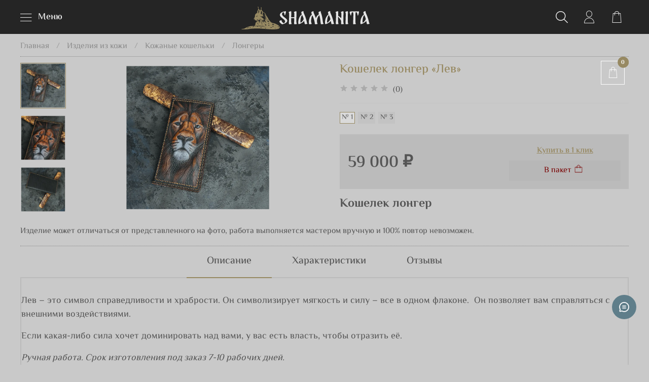

--- FILE ---
content_type: text/html; charset=utf-8
request_url: https://www.xn--80aaa5ash0b4b.xn--p1ai/product/longer-lev
body_size: 80611
content:
<!DOCTYPE html>
<html lang="ru-RU"
  style="
    --color-btn-bg:#978962;
--color-btn-bg-is-dark:true;
--bg:#C9C9C9;
--bg-is-dark:false;

--color-text: var(--color-text-dark);
--color-text-minor-shade: var(--color-text-dark-minor-shade);
--color-text-major-shade: var(--color-text-dark-major-shade);
--color-text-half-shade: var(--color-text-dark-half-shade);

--color-notice-warning-is-dark:false;
--color-notice-success-is-dark:false;
--color-notice-error-is-dark:false;
--color-notice-info-is-dark:false;
--color-form-controls-bg:var(--bg);
--color-form-controls-bg-disabled:var(--bg-minor-shade);
--color-form-controls-border-color:var(--bg-half-shade);
--color-form-controls-color:var(--color-text);
--is-editor:false;


  "
  >
  <head><link media='print' onload='this.media="all"' rel='stylesheet' type='text/css' href='/served_assets/public/jquery.modal-0c2631717f4ce8fa97b5d04757d294c2bf695df1d558678306d782f4bf7b4773.css'><meta data-config="{&quot;product_id&quot;:313714833}" name="page-config" content="" /><meta data-config="{&quot;money_with_currency_format&quot;:{&quot;delimiter&quot;:&quot; &quot;,&quot;separator&quot;:&quot;.&quot;,&quot;format&quot;:&quot;%n %u&quot;,&quot;unit&quot;:&quot;₽&quot;,&quot;show_price_without_cents&quot;:1},&quot;currency_code&quot;:&quot;RUR&quot;,&quot;currency_iso_code&quot;:&quot;RUB&quot;,&quot;default_currency&quot;:{&quot;title&quot;:&quot;Российский рубль&quot;,&quot;code&quot;:&quot;RUR&quot;,&quot;rate&quot;:1.0,&quot;format_string&quot;:&quot;%n %u&quot;,&quot;unit&quot;:&quot;₽&quot;,&quot;price_separator&quot;:&quot;&quot;,&quot;is_default&quot;:true,&quot;price_delimiter&quot;:&quot;&quot;,&quot;show_price_with_delimiter&quot;:true,&quot;show_price_without_cents&quot;:true},&quot;facebook&quot;:{&quot;pixelActive&quot;:false,&quot;currency_code&quot;:&quot;RUB&quot;,&quot;use_variants&quot;:null},&quot;vk&quot;:{&quot;pixel_active&quot;:null,&quot;price_list_id&quot;:null},&quot;new_ya_metrika&quot;:true,&quot;ecommerce_data_container&quot;:&quot;dataLayer&quot;,&quot;common_js_version&quot;:null,&quot;vue_ui_version&quot;:null,&quot;feedback_captcha_enabled&quot;:true,&quot;account_id&quot;:1151958,&quot;hide_items_out_of_stock&quot;:false,&quot;forbid_order_over_existing&quot;:true,&quot;minimum_items_price&quot;:10000,&quot;enable_comparison&quot;:true,&quot;locale&quot;:&quot;ru&quot;,&quot;client_group&quot;:null,&quot;consent_to_personal_data&quot;:{&quot;active&quot;:true,&quot;obligatory&quot;:true,&quot;description&quot;:&quot;\u003cp style=\&quot;text-align: center;\&quot;\u003e\u003cspan style=\&quot;font-size: 8pt;\&quot;\u003eЯ ознакомлен и согласен с условиями \u003ca href=\&quot;/page/oferta\&quot; target=\&quot;blank\&quot;\u003eоферты и политики конфиденциальности\u003c/a\u003e.\u003c/span\u003e\u003c/p\u003e&quot;},&quot;recaptcha_key&quot;:&quot;6LfXhUEmAAAAAOGNQm5_a2Ach-HWlFKD3Sq7vfFj&quot;,&quot;recaptcha_key_v3&quot;:&quot;6LcZi0EmAAAAAPNov8uGBKSHCvBArp9oO15qAhXa&quot;,&quot;yandex_captcha_key&quot;:&quot;ysc1_ec1ApqrRlTZTXotpTnO8PmXe2ISPHxsd9MO3y0rye822b9d2&quot;,&quot;checkout_float_order_content_block&quot;:false,&quot;available_products_characteristics_ids&quot;:null,&quot;sber_id_app_id&quot;:&quot;5b5a3c11-72e5-4871-8649-4cdbab3ba9a4&quot;,&quot;theme_generation&quot;:4,&quot;quick_checkout_captcha_enabled&quot;:false,&quot;max_order_lines_count&quot;:500,&quot;sber_bnpl_min_amount&quot;:1000,&quot;sber_bnpl_max_amount&quot;:150000,&quot;counter_settings&quot;:{&quot;data_layer_name&quot;:&quot;dataLayer&quot;,&quot;new_counters_setup&quot;:false,&quot;add_to_cart_event&quot;:true,&quot;remove_from_cart_event&quot;:true,&quot;add_to_wishlist_event&quot;:true},&quot;site_setting&quot;:{&quot;show_cart_button&quot;:true,&quot;show_service_button&quot;:false,&quot;show_marketplace_button&quot;:false,&quot;show_quick_checkout_button&quot;:true},&quot;warehouses&quot;:[],&quot;captcha_type&quot;:&quot;google&quot;,&quot;human_readable_urls&quot;:false}" name="shop-config" content="" /><meta name='js-evnvironment' content='production' /><meta name='default-locale' content='ru' /><meta name='insales-redefined-api-methods' content="[]" />
<!--InsalesCounter -->
<script type="text/javascript">
(function() {
  if (typeof window.__insalesCounterId !== 'undefined') {
    return;
  }

  try {
    Object.defineProperty(window, '__insalesCounterId', {
      value: 1151958,
      writable: true,
      configurable: true
    });
  } catch (e) {
    console.error('InsalesCounter: Failed to define property, using fallback:', e);
    window.__insalesCounterId = 1151958;
  }

  if (typeof window.__insalesCounterId === 'undefined') {
    console.error('InsalesCounter: Failed to set counter ID');
    return;
  }

  let script = document.createElement('script');
  script.async = true;
  script.src = '/javascripts/insales_counter.js?7';
  let firstScript = document.getElementsByTagName('script')[0];
  firstScript.parentNode.insertBefore(script, firstScript);
})();
</script>
<!-- /InsalesCounter -->

    <!-- meta -->
<meta charset="UTF-8" /><title>Кошелек лонгер «Лев» купить по цене 59 000 ₽ с доставкой | Шаманита</title><meta name="description" content="Закажите Кошелек лонгер «Лев» ручной работы от мастеров из Сибири по цене 59 000 ₽ с доставкой по России. Звоните ☎️ +7 (965) 991-20-69.
">
<meta data-config="{&quot;static-versioned&quot;: &quot;1.38&quot;}" name="theme-meta-data" content="">
<meta http-equiv="X-UA-Compatible" content="IE=edge,chrome=1" />
<meta name="viewport" content="width=device-width, initial-scale=1.0" />
<meta name="SKYPE_TOOLBAR" content="SKYPE_TOOLBAR_PARSER_COMPATIBLE" />
<meta name="format-detection" content="telephone=no"><meta name="robots" content="index,follow" />
  <link rel="canonical" href="https://www.xn--80aaa5ash0b4b.xn--p1ai/product/longer-lev"/>

<!-- rss feed-->
    <meta property="og:title" content="Кошелек лонгер «Лев»">
    <meta property="og:type" content="website">
    <meta property="og:url" content="https://www.шаманита.рф/product/longer-lev">

    
      <meta property="og:image" content="https://static.insales-cdn.com/images/products/1/7322/576199834/Лонгер_Лев_10_3.png">
    




<!-- icons-->
<link rel="icon" type="image/png" sizes="16x16" href="https://static.insales-cdn.com/assets/1/3601/10464785/1766717272/favicon.png" /><style media="screen">
  @supports (content-visibility: hidden) {
    body:not(.settings_loaded) {
      content-visibility: hidden;
    }
  }
  @supports not (content-visibility: hidden) {
    body:not(.settings_loaded) {
      visibility: hidden;
    }
  }
</style>

    
  <meta name='product-id' content='313714833' />
</head>
  <body data-multi-lang="false" data-theme-template="product" data-sidebar-type="normal" data-sidebar-position="left">
    <div class="preloader">
      <div class="lds-ellipsis"><div></div><div></div><div></div><div></div></div>
    </div>
    <noscript>
<div class="njs-alert-overlay">
  <div class="njs-alert-wrapper">
    <div class="njs-alert">
      <p></p>
    </div>
  </div>
</div>
</noscript>

    <div class="page_layout page_layout-clear ">
      <header>
        
      
        <div
  class="layout widget-type_widget_v4_header_10_51146e0a62ae1fdadcf3cf3901d2afec"
  style="--bage-bg:#978962; --bage-bg-is-dark:true; --bage-bg-minor-shade:#a39571; --bage-bg-minor-shade-is-dark:true; --bage-bg-major-shade:#ada181; --bage-bg-major-shade-is-dark:true; --bage-bg-half-shade:#ccc4b0; --bage-bg-half-shade-is-light:true; --logo-img:'https://static.insales-cdn.com/files/1/2375/19237191/original/Logo_new.svg'; --logo-max-width:360px; --catalog-location:side-panel; --hide-catalog:false; --hide-language:false; --hide-compare:true; --hide-personal:false; --mobile-panel-right-btn:cart; --hide-social:false; --bg:#252525; --bg-is-dark:true; --bg-minor-shade:#3c3c3c; --bg-minor-shade-is-dark:true; --bg-major-shade:#525252; --bg-major-shade-is-dark:true; --bg-half-shade:#939393; --bg-half-shade-is-dark:true; --layout-wide-bg:true; --layout-pt:0vw; --layout-pb:0vw; --layout-wide-content:false; --hide-desktop:false; --hide-mobile:true;"
  data-widget-drop-item-id="232247929"
  
  >
  <div class="layout__content">
    










<div class="header header_no-languages">
  <div class="header__content">
    <div class="header__area-show-menu">
      <button type="button" class="button button_size-s header__show-menu-btn js-show-side-panel">
        <span class="icon icon-bars"></span>
        <span class="header__show-menu-text">Меню</span>
      </button>
    </div>

    <div class="header__area-logo">
      
  
    
      <a href=" / " class="header__logo">
        <img src="https://static.insales-cdn.com/files/1/2375/19237191/original/Logo_new.svg" alt="SHAMANITA" title="SHAMANITA" />
      </a>
    
  

    </div>

    <div class="header__area-controls">
      
  <div class="header__search">
    <form action="/search" method="get" class="header__search-form">
      <input type="text" autocomplete="off" class="form-control form-control_size-l header__search-field" name="q" value="" placeholder="Поиск" />
      <input type="hidden" name="lang" value="ru">
    </form>
    <button type="button" class="header__search-btn js-show-search">
      <span class="icon icon-search _show"></span>
      <span class="icon icon-times _hide"></span>
    </button>
  </div>


      
        <a href="/client_account/orders" class="header__control-btn header__cabinet">
          <span class="icon icon-user"></span>
        </a>
      

      

      

      <a href="/cart_items" class="header__control-btn header__cart">
        <span class="icon icon-cart">
          <span class="header__control-bage cart-empty" data-cart-positions-count></span>
        </span>
      </a>

      
        <a href="tel:88007002331" class="header__control-btn header__mobile-phone">
          <span class="icon icon-phone"></span>
        </a>
      

      
  


    </div>

    <div class="header__area-collections">
      
  
  

  

  
  

  <div class="header__collections-head">Каталог</div>

  <ul class="header__collections js-cut-list-collections" data-navigation>
    
    
      
      
      

      
      

      
      

      
        

        

        <li class="header__collections-item" data-navigation-item>
          <div class="header__collections-controls">
            <a href="/collection/podarki-2" class="header__collections-link " data-navigation-link="/collection/podarki-2" >
              Подарки

              
            </a>

            
          </div>

          

          

          
            </li>
          
      
      
    
      
      
      

      
      

      
      

      
        

        

        <li class="header__collections-item" data-navigation-item>
          <div class="header__collections-controls">
            <a href="/collection/sibirskaya-pushnina" class="header__collections-link  with-arrow" data-navigation-link="/collection/sibirskaya-pushnina" >
              Сибирская пушнина

              
                <span class="icon icon-angle-down"></span>
              
            </a>

            
              <button class="button button_size-s header__collections-show-submenu-btn js-show-touch-submenu" type="button">
              <span class="icon icon-angle-down"></span>
            </button>
            
          </div>

          
            <ul class="header__collections-submenu" data-navigation-submenu>
              <div class="header__collections-submenu-content">
          

          

          
      
      
    
      
      
      

      
      

      
      

      
        

        

        <li class="header__collections-item" data-navigation-item>
          <div class="header__collections-controls">
            <a href="/collection/zhiletki" class="header__collections-link " data-navigation-link="/collection/zhiletki" >
              Меховая одежда

              
            </a>

            
          </div>

          

          

          
            </li>
          
      
      
    
      
      
      

      
      

      
      

      
        

        

        <li class="header__collections-item" data-navigation-item>
          <div class="header__collections-controls">
            <a href="/collection/tapochki-pimy-ichigi" class="header__collections-link " data-navigation-link="/collection/tapochki-pimy-ichigi" >
              Меховая обувь

              
            </a>

            
          </div>

          

          

          
            </li>
          
      
      
    
      
      
      

      
      

      
      

      
        

        

        <li class="header__collections-item" data-navigation-item>
          <div class="header__collections-controls">
            <a href="/collection/golovnye-ubory-iz-natyralnogo-meha" class="header__collections-link  with-arrow" data-navigation-link="/collection/golovnye-ubory-iz-natyralnogo-meha" >
              Меховые шапки

              
                <span class="icon icon-angle-down"></span>
              
            </a>

            
              <button class="button button_size-s header__collections-show-submenu-btn js-show-touch-submenu" type="button">
              <span class="icon icon-angle-down"></span>
            </button>
            
          </div>

          
            <ul class="header__collections-submenu" data-navigation-submenu>
              <div class="header__collections-submenu-content">
          

          

          
      
      
    
      
      
      

      
      

      
      

      
        

        

        <li class="header__collections-item" data-navigation-item>
          <div class="header__collections-controls">
            <a href="/collection/shapki-ushanki" class="header__collections-link " data-navigation-link="/collection/shapki-ushanki" >
              Шапки-ушанки

              
            </a>

            
          </div>

          

          

          
            </li>
          
      
      
    
      
      
      

      
      

      
      

      
        

        

        <li class="header__collections-item" data-navigation-item>
          <div class="header__collections-controls">
            <a href="/collection/mehovye-naushniki" class="header__collections-link " data-navigation-link="/collection/mehovye-naushniki" >
              Меховые наушники

              
            </a>

            
          </div>

          

          

          
            </li>
          
      
      
    
      
      
      

      
      

      
      

      
        

        

        <li class="header__collections-item" data-navigation-item>
          <div class="header__collections-controls">
            <a href="/collection/kosynki-i-sharfy" class="header__collections-link " data-navigation-link="/collection/kosynki-i-sharfy" >
              Косынки и шарфы

              
            </a>

            
          </div>

          

          

          
            </li>
          
      
      
    
      
      
      

      
      

      
      

      
        

        
          
            
              </div>
            </ul>
          

          </li>
        

        <li class="header__collections-item" data-navigation-item>
          <div class="header__collections-controls">
            <a href="/collection/mitenki-varezhki-perchatki-kragi" class="header__collections-link  with-arrow" data-navigation-link="/collection/mitenki-varezhki-perchatki-kragi" >
              Варежки, перчатки, митенки, краги

              
                <span class="icon icon-angle-down"></span>
              
            </a>

            
              <button class="button button_size-s header__collections-show-submenu-btn js-show-touch-submenu" type="button">
              <span class="icon icon-angle-down"></span>
            </button>
            
          </div>

          
            <ul class="header__collections-submenu" data-navigation-submenu>
              <div class="header__collections-submenu-content">
          

          

          
      
      
    
      
      
      

      
      

      
      

      
        

        

        <li class="header__collections-item" data-navigation-item>
          <div class="header__collections-controls">
            <a href="/collection/mehovye-varezhki" class="header__collections-link " data-navigation-link="/collection/mehovye-varezhki" >
              Варежки из меха

              
            </a>

            
          </div>

          

          

          
            </li>
          
      
      
    
      
      
      

      
      

      
      

      
        

        

        <li class="header__collections-item" data-navigation-item>
          <div class="header__collections-controls">
            <a href="/collection/kragi-s-mehom" class="header__collections-link " data-navigation-link="/collection/kragi-s-mehom" >
              Краги с мехом

              
            </a>

            
          </div>

          

          

          
            </li>
          
      
      
    
      
      
      

      
      

      
      

      
        

        

        <li class="header__collections-item" data-navigation-item>
          <div class="header__collections-controls">
            <a href="/collection/mitenki-iz-meha" class="header__collections-link " data-navigation-link="/collection/mitenki-iz-meha" >
              Митенки из меха

              
            </a>

            
          </div>

          

          

          
            </li>
          
      
      
    
      
      
      

      
      

      
      

      
        

        

        <li class="header__collections-item" data-navigation-item>
          <div class="header__collections-controls">
            <a href="/collection/perchatki-s-mehom" class="header__collections-link " data-navigation-link="/collection/perchatki-s-mehom" >
              Перчатки с мехом

              
            </a>

            
          </div>

          

          

          
            </li>
          
      
      
    
      
      
      

      
      

      
      

      
        

        
          
            
              </div>
            </ul>
          

          </li>
        

        <li class="header__collections-item" data-navigation-item>
          <div class="header__collections-controls">
            <a href="/collection/gorzhetki" class="header__collections-link " data-navigation-link="/collection/gorzhetki" >
              Горжетки

              
            </a>

            
          </div>

          

          

          
            </li>
          
      
      
    
      
      
      

      
      

      
      

      
        

        

        <li class="header__collections-item" data-navigation-item>
          <div class="header__collections-controls">
            <a href="/collection/konverty-detskie-dlya-progulok" class="header__collections-link " data-navigation-link="/collection/konverty-detskie-dlya-progulok" >
              Конверты детские для прогулок

              
            </a>

            
          </div>

          

          

          
            </li>
          
      
      
    
      
      
      

      
      

      
      

      
        

        
          
            
              </div>
            </ul>
          

          </li>
        

        <li class="header__collections-item" data-navigation-item>
          <div class="header__collections-controls">
            <a href="/collection/izdeliya-iz-kozhi" class="header__collections-link  with-arrow" data-navigation-link="/collection/izdeliya-iz-kozhi" >
              Изделия из кожи

              
                <span class="icon icon-angle-down"></span>
              
            </a>

            
              <button class="button button_size-s header__collections-show-submenu-btn js-show-touch-submenu" type="button">
              <span class="icon icon-angle-down"></span>
            </button>
            
          </div>

          
            <ul class="header__collections-submenu" data-navigation-submenu>
              <div class="header__collections-submenu-content">
          

          

          
      
      
    
      
      
      

      
      

      
      

      
        

        

        <li class="header__collections-item" data-navigation-item>
          <div class="header__collections-controls">
            <a href="/collection/koshelki-portmone-oblozhki-bloknoty" class="header__collections-link  with-arrow" data-navigation-link="/collection/koshelki-portmone-oblozhki-bloknoty" >
              Кожаные кошельки

              
                <span class="icon icon-angle-down"></span>
              
            </a>

            
              <button class="button button_size-s header__collections-show-submenu-btn js-show-touch-submenu" type="button">
              <span class="icon icon-angle-down"></span>
            </button>
            
          </div>

          
            <ul class="header__collections-submenu" data-navigation-submenu>
              <div class="header__collections-submenu-content">
          

          

          
      
      
    
      
      
      

      
      

      
      

      
        

        

        <li class="header__collections-item" data-navigation-item>
          <div class="header__collections-controls">
            <a href="/collection/longery" class="header__collections-link " data-navigation-link="/collection/longery" >
              Лонгеры

              
            </a>

            
          </div>

          

          

          
            </li>
          
      
      
    
      
      
      

      
      

      
      

      
        

        

        <li class="header__collections-item" data-navigation-item>
          <div class="header__collections-controls">
            <a href="/collection/klatchi" class="header__collections-link " data-navigation-link="/collection/klatchi" >
              Клатчи

              
            </a>

            
          </div>

          

          

          
            </li>
          
      
      
    
      
      
      

      
      

      
      

      
        

        

        <li class="header__collections-item" data-navigation-item>
          <div class="header__collections-controls">
            <a href="/collection/bifoldy" class="header__collections-link " data-navigation-link="/collection/bifoldy" >
              Бифолды

              
            </a>

            
          </div>

          

          

          
            </li>
          
      
      
    
      
      
      

      
      

      
      

      
        

        

        <li class="header__collections-item" data-navigation-item>
          <div class="header__collections-controls">
            <a href="/collection/zippery" class="header__collections-link " data-navigation-link="/collection/zippery" >
              Зипперы

              
            </a>

            
          </div>

          

          

          
            </li>
          
      
      
    
      
      
      

      
      

      
      

      
        

        

        <li class="header__collections-item" data-navigation-item>
          <div class="header__collections-controls">
            <a href="/collection/kartholdery" class="header__collections-link " data-navigation-link="/collection/kartholdery" >
              Картхолдеры

              
            </a>

            
          </div>

          

          

          
            </li>
          
      
      
    
      
      
      

      
      

      
      

      
        

        

        <li class="header__collections-item" data-navigation-item>
          <div class="header__collections-controls">
            <a href="/collection/zhazhimy-dlya-deneg" class="header__collections-link " data-navigation-link="/collection/zhazhimy-dlya-deneg" >
              Зхажимы для денег

              
            </a>

            
          </div>

          

          

          
            </li>
          
      
      
    
      
      
      

      
      

      
      

      
        

        
          
            
              </div>
            </ul>
          

          </li>
        

        <li class="header__collections-item" data-navigation-item>
          <div class="header__collections-controls">
            <a href="/collection/oblozhki-dlya-dokumentov" class="header__collections-link " data-navigation-link="/collection/oblozhki-dlya-dokumentov" >
              Обложки для документов

              
            </a>

            
          </div>

          

          

          
            </li>
          
      
      
    
      
      
      

      
      

      
      

      
        

        

        <li class="header__collections-item" data-navigation-item>
          <div class="header__collections-controls">
            <a href="/collection/ezhednevniki" class="header__collections-link " data-navigation-link="/collection/ezhednevniki" >
              Кожаные ежедневники

              
            </a>

            
          </div>

          

          

          
            </li>
          
      
      
    
      
      
      

      
      

      
      

      
        

        

        <li class="header__collections-item" data-navigation-item>
          <div class="header__collections-controls">
            <a href="/collection/remni-poyasa" class="header__collections-link " data-navigation-link="/collection/remni-poyasa" >
              Кожаные ремни

              
            </a>

            
          </div>

          

          

          
            </li>
          
      
      
    
      
      
      

      
      

      
      

      
        

        

        <li class="header__collections-item" data-navigation-item>
          <div class="header__collections-controls">
            <a href="/collection/oblozhki-s-gorodami" class="header__collections-link " data-navigation-link="/collection/oblozhki-s-gorodami" >
              Тематика городов

              
            </a>

            
          </div>

          

          

          
            </li>
          
      
      
    
      
      
      

      
      

      
      

      
        

        
          
            
              </div>
            </ul>
          

          </li>
        

        <li class="header__collections-item" data-navigation-item>
          <div class="header__collections-controls">
            <a href="/collection/ezoterika" class="header__collections-link  with-arrow" data-navigation-link="/collection/ezoterika" >
              Эзотерика и артефакты

              
                <span class="icon icon-angle-down"></span>
              
            </a>

            
              <button class="button button_size-s header__collections-show-submenu-btn js-show-touch-submenu" type="button">
              <span class="icon icon-angle-down"></span>
            </button>
            
          </div>

          
            <ul class="header__collections-submenu" data-navigation-submenu>
              <div class="header__collections-submenu-content">
          

          

          
      
      
    
      
      
      

      
      

      
      

      
        

        

        <li class="header__collections-item" data-navigation-item>
          <div class="header__collections-controls">
            <a href="/collection/amulety-oberegi" class="header__collections-link " data-navigation-link="/collection/amulety-oberegi" >
              Амулеты и обереги

              
            </a>

            
          </div>

          

          

          
            </li>
          
      
      
    
      
      
      

      
      

      
      

      
        

        

        <li class="header__collections-item" data-navigation-item>
          <div class="header__collections-controls">
            <a href="/collection/artefakty" class="header__collections-link " data-navigation-link="/collection/artefakty" >
              Артефакты

              
            </a>

            
          </div>

          

          

          
            </li>
          
      
      
    
      
      
      

      
      

      
      

      
        

        

        <li class="header__collections-item" data-navigation-item>
          <div class="header__collections-controls">
            <a href="/collection/totemic-artefakty" class="header__collections-link " data-navigation-link="/collection/totemic-artefakty" >
              Totemic (артефакты)

              
            </a>

            
          </div>

          

          

          
            </li>
          
      
      
    
      
      
      

      
      

      
      

      
        

        

        <li class="header__collections-item" data-navigation-item>
          <div class="header__collections-controls">
            <a href="/collection/grebni-zakolki" class="header__collections-link " data-navigation-link="/collection/grebni-zakolki" >
              Для волос

              
            </a>

            
          </div>

          

          

          
            </li>
          
      
      
    
      
      
      

      
      

      
      

      
        

        
          
            
              </div>
            </ul>
          

          </li>
        

        <li class="header__collections-item" data-navigation-item>
          <div class="header__collections-controls">
            <a href="/collection/igrushki-3" class="header__collections-link  with-arrow" data-navigation-link="/collection/igrushki-3" >
              Игрушки ручной работы

              
                <span class="icon icon-angle-down"></span>
              
            </a>

            
              <button class="button button_size-s header__collections-show-submenu-btn js-show-touch-submenu" type="button">
              <span class="icon icon-angle-down"></span>
            </button>
            
          </div>

          
            <ul class="header__collections-submenu" data-navigation-submenu>
              <div class="header__collections-submenu-content">
          

          

          
      
      
    
      
      
      

      
      

      
      

      
        

        

        <li class="header__collections-item" data-navigation-item>
          <div class="header__collections-controls">
            <a href="/collection/mehovye" class="header__collections-link " data-navigation-link="/collection/mehovye" >
              Меховые игрушки

              
            </a>

            
          </div>

          

          

          
            </li>
          
      
      
    
      
      
      

      
      

      
      

      
        

        

        <li class="header__collections-item" data-navigation-item>
          <div class="header__collections-controls">
            <a href="/collection/valyanye" class="header__collections-link " data-navigation-link="/collection/valyanye" >
              Валяные игрушки

              
            </a>

            
          </div>

          

          

          
            </li>
          
      
      
    
      
      
      

      
      

      
      

      
        

        

        <li class="header__collections-item" data-navigation-item>
          <div class="header__collections-controls">
            <a href="/collection/tekstilnye" class="header__collections-link " data-navigation-link="/collection/tekstilnye" >
              Текстильные игрушки

              
            </a>

            
          </div>

          

          

          
            </li>
          
      
      
    
      
      
      

      
      

      
      

      
        

        
          
            
              </div>
            </ul>
          

          </li>
        

        <li class="header__collections-item" data-navigation-item>
          <div class="header__collections-controls">
            <a href="/collection/sumki-ryukzaki" class="header__collections-link " data-navigation-link="/collection/sumki-ryukzaki" >
              Сумки и рюкзаки

              
            </a>

            
          </div>

          

          

          
            </li>
          
      
      
    
      
      
      

      
      

      
      

      
        

        

        <li class="header__collections-item" data-navigation-item>
          <div class="header__collections-controls">
            <a href="/collection/valenye-izdeliya" class="header__collections-link  with-arrow" data-navigation-link="/collection/valenye-izdeliya" >
              Валяные изделия

              
                <span class="icon icon-angle-down"></span>
              
            </a>

            
              <button class="button button_size-s header__collections-show-submenu-btn js-show-touch-submenu" type="button">
              <span class="icon icon-angle-down"></span>
            </button>
            
          </div>

          
            <ul class="header__collections-submenu" data-navigation-submenu>
              <div class="header__collections-submenu-content">
          

          

          
      
      
    
      
      
      

      
      

      
      

      
        

        

        <li class="header__collections-item" data-navigation-item>
          <div class="header__collections-controls">
            <a href="/collection/tapochki-valenochki" class="header__collections-link " data-navigation-link="/collection/tapochki-valenochki" >
              Валяные тапочки

              
            </a>

            
          </div>

          

          

          
            </li>
          
      
      
    
      
      
      

      
      

      
      

      
        

        
          
            
              </div>
            </ul>
          

          </li>
        

        <li class="header__collections-item" data-navigation-item>
          <div class="header__collections-controls">
            <a href="/collection/vyazanye-izdeliya" class="header__collections-link  with-arrow" data-navigation-link="/collection/vyazanye-izdeliya" >
              Вязаные изделия

              
                <span class="icon icon-angle-down"></span>
              
            </a>

            
              <button class="button button_size-s header__collections-show-submenu-btn js-show-touch-submenu" type="button">
              <span class="icon icon-angle-down"></span>
            </button>
            
          </div>

          
            <ul class="header__collections-submenu" data-navigation-submenu>
              <div class="header__collections-submenu-content">
          

          

          
      
      
    
      
      
      

      
      

      
      

      
        

        

        <li class="header__collections-item" data-navigation-item>
          <div class="header__collections-controls">
            <a href="/collection/svitera" class="header__collections-link " data-navigation-link="/collection/svitera" >
              Шерстяные свитера

              
            </a>

            
          </div>

          

          

          
            </li>
          
      
      
    
      
      
      

      
      

      
      

      
        

        

        <li class="header__collections-item" data-navigation-item>
          <div class="header__collections-controls">
            <a href="/collection/noski" class="header__collections-link " data-navigation-link="/collection/noski" >
              Шерстяные носки

              
            </a>

            
          </div>

          

          

          
            </li>
          
      
      
    
      
      
      

      
      

      
      

      
        

        

        <li class="header__collections-item" data-navigation-item>
          <div class="header__collections-controls">
            <a href="/collection/perchatki-varezhki" class="header__collections-link " data-navigation-link="/collection/perchatki-varezhki" >
              Шерстяные перчатки и варежки

              
            </a>

            
          </div>

          

          

          
            </li>
          
      
      
    
      
      
      

      
      

      
      

      
        

        

        <li class="header__collections-item" data-navigation-item>
          <div class="header__collections-controls">
            <a href="/collection/kashemir" class="header__collections-link " data-navigation-link="/collection/kashemir" >
              Кашемир

              
            </a>

            
          </div>

          

          

          
            </li>
          
      
      
    
      
      
      

      
      

      
      

      
        

        

        <li class="header__collections-item" data-navigation-item>
          <div class="header__collections-controls">
            <a href="/collection/dlya-zdorovya-3" class="header__collections-link " data-navigation-link="/collection/dlya-zdorovya-3" >
              Для здоровья

              
            </a>

            
          </div>

          

          

          
            </li>
          
      
      
    
      
      
      

      
      

      
      

      
        

        
          
            
              </div>
            </ul>
          

          </li>
        

        <li class="header__collections-item" data-navigation-item>
          <div class="header__collections-controls">
            <a href="/collection/podarki" class="header__collections-link " data-navigation-link="/collection/podarki" >
              Ножи и топоры

              
            </a>

            
          </div>

          

          

          
            </li>
          
      
      
    
      
      
      

      
      

      
      

      
        

        

        <li class="header__collections-item" data-navigation-item>
          <div class="header__collections-controls">
            <a href="/collection/braslety-2" class="header__collections-link " data-navigation-link="/collection/braslety-2" >
              Браслеты

              
            </a>

            
          </div>

          

          

          
            </li>
          
      
      
    
      
      
      

      
      

      
      

      
        

        

        <li class="header__collections-item" data-navigation-item>
          <div class="header__collections-controls">
            <a href="/collection/dom-i-interier" class="header__collections-link  with-arrow" data-navigation-link="/collection/dom-i-interier" >
              Для интерьера и дома

              
                <span class="icon icon-angle-down"></span>
              
            </a>

            
              <button class="button button_size-s header__collections-show-submenu-btn js-show-touch-submenu" type="button">
              <span class="icon icon-angle-down"></span>
            </button>
            
          </div>

          
            <ul class="header__collections-submenu" data-navigation-submenu>
              <div class="header__collections-submenu-content">
          

          

          
      
      
    
      
      
      

      
      

      
      

      
        

        

        <li class="header__collections-item" data-navigation-item>
          <div class="header__collections-controls">
            <a href="/collection/kovry" class="header__collections-link " data-navigation-link="/collection/kovry" >
              Ковры и пледы

              
            </a>

            
          </div>

          

          

          
            </li>
          
      
      
    
      
      
      

      
      

      
      

      
        

        

        <li class="header__collections-item" data-navigation-item>
          <div class="header__collections-controls">
            <a href="/collection/kartini-iz-koji" class="header__collections-link " data-navigation-link="/collection/kartini-iz-koji" >
              Картины из кожи

              
            </a>

            
          </div>

          

          

          
            </li>
          
      
      
    
      
      
      

      
      

      
      

      
        

        

        <li class="header__collections-item" data-navigation-item>
          <div class="header__collections-controls">
            <a href="/collection/kovri-shkyri-dlya-interera" class="header__collections-link " data-navigation-link="/collection/kovri-shkyri-dlya-interera" >
              Шкуры и меховые ковры

              
            </a>

            
          </div>

          

          

          
            </li>
          
      
      
    
      
      
      

      
      

      
      

      
        

        

        <li class="header__collections-item" data-navigation-item>
          <div class="header__collections-controls">
            <a href="/collection/repliki-i-mulyazhi" class="header__collections-link " data-navigation-link="/collection/repliki-i-mulyazhi" >
              Реплики и муляжи

              
            </a>

            
          </div>

          

          

          
            </li>
          
      
      
    
      
      
      

      
      

      
      

      
        

        
          
            
              </div>
            </ul>
          

          </li>
        

        <li class="header__collections-item" data-navigation-item>
          <div class="header__collections-controls">
            <a href="/collection/individualnye-zakazy" class="header__collections-link  with-arrow" data-navigation-link="/collection/individualnye-zakazy" >
              Индивидуальные заказы

              
                <span class="icon icon-angle-down"></span>
              
            </a>

            
              <button class="button button_size-s header__collections-show-submenu-btn js-show-touch-submenu" type="button">
              <span class="icon icon-angle-down"></span>
            </button>
            
          </div>

          
            <ul class="header__collections-submenu" data-navigation-submenu>
              <div class="header__collections-submenu-content">
          

          

          
      
      
    
      
      
      

      
      

      
      

      
        

        

        <li class="header__collections-item" data-navigation-item>
          <div class="header__collections-controls">
            <a href="/collection/podarochnaya-upakovka" class="header__collections-link " data-navigation-link="/collection/podarochnaya-upakovka" >
              Уникальная упаковка

              
            </a>

            
          </div>

          

          

          
            </li>
          
      
      
            
              
                </ul>
              
      
    
    
  </ul>

    </div>
  </div>
</div>


<div class="side-panel side-panel_no-languages" style="visibility:hidden;">
  <div class="side-panel__content">
    <div class="side-panel__head">
      
  <div class="header__search">
    <form action="/search" method="get" class="header__search-form">
      <input type="text" autocomplete="off" class="form-control form-control_size-l header__search-field" name="q" value="" placeholder="Поиск" />
      <input type="hidden" name="lang" value="ru">
    </form>
    <button type="button" class="header__search-btn js-show-search">
      <span class="icon icon-search _show"></span>
      <span class="icon icon-times _hide"></span>
    </button>
  </div>


      
        <a href="/client_account/orders" class="header__control-btn header__cabinet">
          <span class="icon icon-user"></span>
        </a>
      

      

      

      

      <button type="button" class="button hide-side-panel-btn-mobile js-hide-side-panel">
        <span class="icon icon-times"></span>
      </button>
    </div>

    <div class="mobile-collections">
      
  
  

  

  
  

  <div class="header__collections-head">Каталог</div>

  <ul class="header__collections js-cut-list-collections" data-navigation>
    
    
      
      
      

      
      

      
      

      
        

        

        <li class="header__collections-item" data-navigation-item>
          <div class="header__collections-controls">
            <a href="/collection/podarki-2" class="header__collections-link " data-navigation-link="/collection/podarki-2" >
              Подарки

              
            </a>

            
          </div>

          

          

          
            </li>
          
      
      
    
      
      
      

      
      

      
      

      
        

        

        <li class="header__collections-item" data-navigation-item>
          <div class="header__collections-controls">
            <a href="/collection/sibirskaya-pushnina" class="header__collections-link  with-arrow" data-navigation-link="/collection/sibirskaya-pushnina" >
              Сибирская пушнина

              
                <span class="icon icon-angle-down"></span>
              
            </a>

            
              <button class="button button_size-s header__collections-show-submenu-btn js-show-touch-submenu" type="button">
              <span class="icon icon-angle-down"></span>
            </button>
            
          </div>

          
            <ul class="header__collections-submenu" data-navigation-submenu>
              <div class="header__collections-submenu-content">
          

          

          
      
      
    
      
      
      

      
      

      
      

      
        

        

        <li class="header__collections-item" data-navigation-item>
          <div class="header__collections-controls">
            <a href="/collection/zhiletki" class="header__collections-link " data-navigation-link="/collection/zhiletki" >
              Меховая одежда

              
            </a>

            
          </div>

          

          

          
            </li>
          
      
      
    
      
      
      

      
      

      
      

      
        

        

        <li class="header__collections-item" data-navigation-item>
          <div class="header__collections-controls">
            <a href="/collection/tapochki-pimy-ichigi" class="header__collections-link " data-navigation-link="/collection/tapochki-pimy-ichigi" >
              Меховая обувь

              
            </a>

            
          </div>

          

          

          
            </li>
          
      
      
    
      
      
      

      
      

      
      

      
        

        

        <li class="header__collections-item" data-navigation-item>
          <div class="header__collections-controls">
            <a href="/collection/golovnye-ubory-iz-natyralnogo-meha" class="header__collections-link  with-arrow" data-navigation-link="/collection/golovnye-ubory-iz-natyralnogo-meha" >
              Меховые шапки

              
                <span class="icon icon-angle-down"></span>
              
            </a>

            
              <button class="button button_size-s header__collections-show-submenu-btn js-show-touch-submenu" type="button">
              <span class="icon icon-angle-down"></span>
            </button>
            
          </div>

          
            <ul class="header__collections-submenu" data-navigation-submenu>
              <div class="header__collections-submenu-content">
          

          

          
      
      
    
      
      
      

      
      

      
      

      
        

        

        <li class="header__collections-item" data-navigation-item>
          <div class="header__collections-controls">
            <a href="/collection/shapki-ushanki" class="header__collections-link " data-navigation-link="/collection/shapki-ushanki" >
              Шапки-ушанки

              
            </a>

            
          </div>

          

          

          
            </li>
          
      
      
    
      
      
      

      
      

      
      

      
        

        

        <li class="header__collections-item" data-navigation-item>
          <div class="header__collections-controls">
            <a href="/collection/mehovye-naushniki" class="header__collections-link " data-navigation-link="/collection/mehovye-naushniki" >
              Меховые наушники

              
            </a>

            
          </div>

          

          

          
            </li>
          
      
      
    
      
      
      

      
      

      
      

      
        

        

        <li class="header__collections-item" data-navigation-item>
          <div class="header__collections-controls">
            <a href="/collection/kosynki-i-sharfy" class="header__collections-link " data-navigation-link="/collection/kosynki-i-sharfy" >
              Косынки и шарфы

              
            </a>

            
          </div>

          

          

          
            </li>
          
      
      
    
      
      
      

      
      

      
      

      
        

        
          
            
              </div>
            </ul>
          

          </li>
        

        <li class="header__collections-item" data-navigation-item>
          <div class="header__collections-controls">
            <a href="/collection/mitenki-varezhki-perchatki-kragi" class="header__collections-link  with-arrow" data-navigation-link="/collection/mitenki-varezhki-perchatki-kragi" >
              Варежки, перчатки, митенки, краги

              
                <span class="icon icon-angle-down"></span>
              
            </a>

            
              <button class="button button_size-s header__collections-show-submenu-btn js-show-touch-submenu" type="button">
              <span class="icon icon-angle-down"></span>
            </button>
            
          </div>

          
            <ul class="header__collections-submenu" data-navigation-submenu>
              <div class="header__collections-submenu-content">
          

          

          
      
      
    
      
      
      

      
      

      
      

      
        

        

        <li class="header__collections-item" data-navigation-item>
          <div class="header__collections-controls">
            <a href="/collection/mehovye-varezhki" class="header__collections-link " data-navigation-link="/collection/mehovye-varezhki" >
              Варежки из меха

              
            </a>

            
          </div>

          

          

          
            </li>
          
      
      
    
      
      
      

      
      

      
      

      
        

        

        <li class="header__collections-item" data-navigation-item>
          <div class="header__collections-controls">
            <a href="/collection/kragi-s-mehom" class="header__collections-link " data-navigation-link="/collection/kragi-s-mehom" >
              Краги с мехом

              
            </a>

            
          </div>

          

          

          
            </li>
          
      
      
    
      
      
      

      
      

      
      

      
        

        

        <li class="header__collections-item" data-navigation-item>
          <div class="header__collections-controls">
            <a href="/collection/mitenki-iz-meha" class="header__collections-link " data-navigation-link="/collection/mitenki-iz-meha" >
              Митенки из меха

              
            </a>

            
          </div>

          

          

          
            </li>
          
      
      
    
      
      
      

      
      

      
      

      
        

        

        <li class="header__collections-item" data-navigation-item>
          <div class="header__collections-controls">
            <a href="/collection/perchatki-s-mehom" class="header__collections-link " data-navigation-link="/collection/perchatki-s-mehom" >
              Перчатки с мехом

              
            </a>

            
          </div>

          

          

          
            </li>
          
      
      
    
      
      
      

      
      

      
      

      
        

        
          
            
              </div>
            </ul>
          

          </li>
        

        <li class="header__collections-item" data-navigation-item>
          <div class="header__collections-controls">
            <a href="/collection/gorzhetki" class="header__collections-link " data-navigation-link="/collection/gorzhetki" >
              Горжетки

              
            </a>

            
          </div>

          

          

          
            </li>
          
      
      
    
      
      
      

      
      

      
      

      
        

        

        <li class="header__collections-item" data-navigation-item>
          <div class="header__collections-controls">
            <a href="/collection/konverty-detskie-dlya-progulok" class="header__collections-link " data-navigation-link="/collection/konverty-detskie-dlya-progulok" >
              Конверты детские для прогулок

              
            </a>

            
          </div>

          

          

          
            </li>
          
      
      
    
      
      
      

      
      

      
      

      
        

        
          
            
              </div>
            </ul>
          

          </li>
        

        <li class="header__collections-item" data-navigation-item>
          <div class="header__collections-controls">
            <a href="/collection/izdeliya-iz-kozhi" class="header__collections-link  with-arrow" data-navigation-link="/collection/izdeliya-iz-kozhi" >
              Изделия из кожи

              
                <span class="icon icon-angle-down"></span>
              
            </a>

            
              <button class="button button_size-s header__collections-show-submenu-btn js-show-touch-submenu" type="button">
              <span class="icon icon-angle-down"></span>
            </button>
            
          </div>

          
            <ul class="header__collections-submenu" data-navigation-submenu>
              <div class="header__collections-submenu-content">
          

          

          
      
      
    
      
      
      

      
      

      
      

      
        

        

        <li class="header__collections-item" data-navigation-item>
          <div class="header__collections-controls">
            <a href="/collection/koshelki-portmone-oblozhki-bloknoty" class="header__collections-link  with-arrow" data-navigation-link="/collection/koshelki-portmone-oblozhki-bloknoty" >
              Кожаные кошельки

              
                <span class="icon icon-angle-down"></span>
              
            </a>

            
              <button class="button button_size-s header__collections-show-submenu-btn js-show-touch-submenu" type="button">
              <span class="icon icon-angle-down"></span>
            </button>
            
          </div>

          
            <ul class="header__collections-submenu" data-navigation-submenu>
              <div class="header__collections-submenu-content">
          

          

          
      
      
    
      
      
      

      
      

      
      

      
        

        

        <li class="header__collections-item" data-navigation-item>
          <div class="header__collections-controls">
            <a href="/collection/longery" class="header__collections-link " data-navigation-link="/collection/longery" >
              Лонгеры

              
            </a>

            
          </div>

          

          

          
            </li>
          
      
      
    
      
      
      

      
      

      
      

      
        

        

        <li class="header__collections-item" data-navigation-item>
          <div class="header__collections-controls">
            <a href="/collection/klatchi" class="header__collections-link " data-navigation-link="/collection/klatchi" >
              Клатчи

              
            </a>

            
          </div>

          

          

          
            </li>
          
      
      
    
      
      
      

      
      

      
      

      
        

        

        <li class="header__collections-item" data-navigation-item>
          <div class="header__collections-controls">
            <a href="/collection/bifoldy" class="header__collections-link " data-navigation-link="/collection/bifoldy" >
              Бифолды

              
            </a>

            
          </div>

          

          

          
            </li>
          
      
      
    
      
      
      

      
      

      
      

      
        

        

        <li class="header__collections-item" data-navigation-item>
          <div class="header__collections-controls">
            <a href="/collection/zippery" class="header__collections-link " data-navigation-link="/collection/zippery" >
              Зипперы

              
            </a>

            
          </div>

          

          

          
            </li>
          
      
      
    
      
      
      

      
      

      
      

      
        

        

        <li class="header__collections-item" data-navigation-item>
          <div class="header__collections-controls">
            <a href="/collection/kartholdery" class="header__collections-link " data-navigation-link="/collection/kartholdery" >
              Картхолдеры

              
            </a>

            
          </div>

          

          

          
            </li>
          
      
      
    
      
      
      

      
      

      
      

      
        

        

        <li class="header__collections-item" data-navigation-item>
          <div class="header__collections-controls">
            <a href="/collection/zhazhimy-dlya-deneg" class="header__collections-link " data-navigation-link="/collection/zhazhimy-dlya-deneg" >
              Зхажимы для денег

              
            </a>

            
          </div>

          

          

          
            </li>
          
      
      
    
      
      
      

      
      

      
      

      
        

        
          
            
              </div>
            </ul>
          

          </li>
        

        <li class="header__collections-item" data-navigation-item>
          <div class="header__collections-controls">
            <a href="/collection/oblozhki-dlya-dokumentov" class="header__collections-link " data-navigation-link="/collection/oblozhki-dlya-dokumentov" >
              Обложки для документов

              
            </a>

            
          </div>

          

          

          
            </li>
          
      
      
    
      
      
      

      
      

      
      

      
        

        

        <li class="header__collections-item" data-navigation-item>
          <div class="header__collections-controls">
            <a href="/collection/ezhednevniki" class="header__collections-link " data-navigation-link="/collection/ezhednevniki" >
              Кожаные ежедневники

              
            </a>

            
          </div>

          

          

          
            </li>
          
      
      
    
      
      
      

      
      

      
      

      
        

        

        <li class="header__collections-item" data-navigation-item>
          <div class="header__collections-controls">
            <a href="/collection/remni-poyasa" class="header__collections-link " data-navigation-link="/collection/remni-poyasa" >
              Кожаные ремни

              
            </a>

            
          </div>

          

          

          
            </li>
          
      
      
    
      
      
      

      
      

      
      

      
        

        

        <li class="header__collections-item" data-navigation-item>
          <div class="header__collections-controls">
            <a href="/collection/oblozhki-s-gorodami" class="header__collections-link " data-navigation-link="/collection/oblozhki-s-gorodami" >
              Тематика городов

              
            </a>

            
          </div>

          

          

          
            </li>
          
      
      
    
      
      
      

      
      

      
      

      
        

        
          
            
              </div>
            </ul>
          

          </li>
        

        <li class="header__collections-item" data-navigation-item>
          <div class="header__collections-controls">
            <a href="/collection/ezoterika" class="header__collections-link  with-arrow" data-navigation-link="/collection/ezoterika" >
              Эзотерика и артефакты

              
                <span class="icon icon-angle-down"></span>
              
            </a>

            
              <button class="button button_size-s header__collections-show-submenu-btn js-show-touch-submenu" type="button">
              <span class="icon icon-angle-down"></span>
            </button>
            
          </div>

          
            <ul class="header__collections-submenu" data-navigation-submenu>
              <div class="header__collections-submenu-content">
          

          

          
      
      
    
      
      
      

      
      

      
      

      
        

        

        <li class="header__collections-item" data-navigation-item>
          <div class="header__collections-controls">
            <a href="/collection/amulety-oberegi" class="header__collections-link " data-navigation-link="/collection/amulety-oberegi" >
              Амулеты и обереги

              
            </a>

            
          </div>

          

          

          
            </li>
          
      
      
    
      
      
      

      
      

      
      

      
        

        

        <li class="header__collections-item" data-navigation-item>
          <div class="header__collections-controls">
            <a href="/collection/artefakty" class="header__collections-link " data-navigation-link="/collection/artefakty" >
              Артефакты

              
            </a>

            
          </div>

          

          

          
            </li>
          
      
      
    
      
      
      

      
      

      
      

      
        

        

        <li class="header__collections-item" data-navigation-item>
          <div class="header__collections-controls">
            <a href="/collection/totemic-artefakty" class="header__collections-link " data-navigation-link="/collection/totemic-artefakty" >
              Totemic (артефакты)

              
            </a>

            
          </div>

          

          

          
            </li>
          
      
      
    
      
      
      

      
      

      
      

      
        

        

        <li class="header__collections-item" data-navigation-item>
          <div class="header__collections-controls">
            <a href="/collection/grebni-zakolki" class="header__collections-link " data-navigation-link="/collection/grebni-zakolki" >
              Для волос

              
            </a>

            
          </div>

          

          

          
            </li>
          
      
      
    
      
      
      

      
      

      
      

      
        

        
          
            
              </div>
            </ul>
          

          </li>
        

        <li class="header__collections-item" data-navigation-item>
          <div class="header__collections-controls">
            <a href="/collection/igrushki-3" class="header__collections-link  with-arrow" data-navigation-link="/collection/igrushki-3" >
              Игрушки ручной работы

              
                <span class="icon icon-angle-down"></span>
              
            </a>

            
              <button class="button button_size-s header__collections-show-submenu-btn js-show-touch-submenu" type="button">
              <span class="icon icon-angle-down"></span>
            </button>
            
          </div>

          
            <ul class="header__collections-submenu" data-navigation-submenu>
              <div class="header__collections-submenu-content">
          

          

          
      
      
    
      
      
      

      
      

      
      

      
        

        

        <li class="header__collections-item" data-navigation-item>
          <div class="header__collections-controls">
            <a href="/collection/mehovye" class="header__collections-link " data-navigation-link="/collection/mehovye" >
              Меховые игрушки

              
            </a>

            
          </div>

          

          

          
            </li>
          
      
      
    
      
      
      

      
      

      
      

      
        

        

        <li class="header__collections-item" data-navigation-item>
          <div class="header__collections-controls">
            <a href="/collection/valyanye" class="header__collections-link " data-navigation-link="/collection/valyanye" >
              Валяные игрушки

              
            </a>

            
          </div>

          

          

          
            </li>
          
      
      
    
      
      
      

      
      

      
      

      
        

        

        <li class="header__collections-item" data-navigation-item>
          <div class="header__collections-controls">
            <a href="/collection/tekstilnye" class="header__collections-link " data-navigation-link="/collection/tekstilnye" >
              Текстильные игрушки

              
            </a>

            
          </div>

          

          

          
            </li>
          
      
      
    
      
      
      

      
      

      
      

      
        

        
          
            
              </div>
            </ul>
          

          </li>
        

        <li class="header__collections-item" data-navigation-item>
          <div class="header__collections-controls">
            <a href="/collection/sumki-ryukzaki" class="header__collections-link " data-navigation-link="/collection/sumki-ryukzaki" >
              Сумки и рюкзаки

              
            </a>

            
          </div>

          

          

          
            </li>
          
      
      
    
      
      
      

      
      

      
      

      
        

        

        <li class="header__collections-item" data-navigation-item>
          <div class="header__collections-controls">
            <a href="/collection/valenye-izdeliya" class="header__collections-link  with-arrow" data-navigation-link="/collection/valenye-izdeliya" >
              Валяные изделия

              
                <span class="icon icon-angle-down"></span>
              
            </a>

            
              <button class="button button_size-s header__collections-show-submenu-btn js-show-touch-submenu" type="button">
              <span class="icon icon-angle-down"></span>
            </button>
            
          </div>

          
            <ul class="header__collections-submenu" data-navigation-submenu>
              <div class="header__collections-submenu-content">
          

          

          
      
      
    
      
      
      

      
      

      
      

      
        

        

        <li class="header__collections-item" data-navigation-item>
          <div class="header__collections-controls">
            <a href="/collection/tapochki-valenochki" class="header__collections-link " data-navigation-link="/collection/tapochki-valenochki" >
              Валяные тапочки

              
            </a>

            
          </div>

          

          

          
            </li>
          
      
      
    
      
      
      

      
      

      
      

      
        

        
          
            
              </div>
            </ul>
          

          </li>
        

        <li class="header__collections-item" data-navigation-item>
          <div class="header__collections-controls">
            <a href="/collection/vyazanye-izdeliya" class="header__collections-link  with-arrow" data-navigation-link="/collection/vyazanye-izdeliya" >
              Вязаные изделия

              
                <span class="icon icon-angle-down"></span>
              
            </a>

            
              <button class="button button_size-s header__collections-show-submenu-btn js-show-touch-submenu" type="button">
              <span class="icon icon-angle-down"></span>
            </button>
            
          </div>

          
            <ul class="header__collections-submenu" data-navigation-submenu>
              <div class="header__collections-submenu-content">
          

          

          
      
      
    
      
      
      

      
      

      
      

      
        

        

        <li class="header__collections-item" data-navigation-item>
          <div class="header__collections-controls">
            <a href="/collection/svitera" class="header__collections-link " data-navigation-link="/collection/svitera" >
              Шерстяные свитера

              
            </a>

            
          </div>

          

          

          
            </li>
          
      
      
    
      
      
      

      
      

      
      

      
        

        

        <li class="header__collections-item" data-navigation-item>
          <div class="header__collections-controls">
            <a href="/collection/noski" class="header__collections-link " data-navigation-link="/collection/noski" >
              Шерстяные носки

              
            </a>

            
          </div>

          

          

          
            </li>
          
      
      
    
      
      
      

      
      

      
      

      
        

        

        <li class="header__collections-item" data-navigation-item>
          <div class="header__collections-controls">
            <a href="/collection/perchatki-varezhki" class="header__collections-link " data-navigation-link="/collection/perchatki-varezhki" >
              Шерстяные перчатки и варежки

              
            </a>

            
          </div>

          

          

          
            </li>
          
      
      
    
      
      
      

      
      

      
      

      
        

        

        <li class="header__collections-item" data-navigation-item>
          <div class="header__collections-controls">
            <a href="/collection/kashemir" class="header__collections-link " data-navigation-link="/collection/kashemir" >
              Кашемир

              
            </a>

            
          </div>

          

          

          
            </li>
          
      
      
    
      
      
      

      
      

      
      

      
        

        

        <li class="header__collections-item" data-navigation-item>
          <div class="header__collections-controls">
            <a href="/collection/dlya-zdorovya-3" class="header__collections-link " data-navigation-link="/collection/dlya-zdorovya-3" >
              Для здоровья

              
            </a>

            
          </div>

          

          

          
            </li>
          
      
      
    
      
      
      

      
      

      
      

      
        

        
          
            
              </div>
            </ul>
          

          </li>
        

        <li class="header__collections-item" data-navigation-item>
          <div class="header__collections-controls">
            <a href="/collection/podarki" class="header__collections-link " data-navigation-link="/collection/podarki" >
              Ножи и топоры

              
            </a>

            
          </div>

          

          

          
            </li>
          
      
      
    
      
      
      

      
      

      
      

      
        

        

        <li class="header__collections-item" data-navigation-item>
          <div class="header__collections-controls">
            <a href="/collection/braslety-2" class="header__collections-link " data-navigation-link="/collection/braslety-2" >
              Браслеты

              
            </a>

            
          </div>

          

          

          
            </li>
          
      
      
    
      
      
      

      
      

      
      

      
        

        

        <li class="header__collections-item" data-navigation-item>
          <div class="header__collections-controls">
            <a href="/collection/dom-i-interier" class="header__collections-link  with-arrow" data-navigation-link="/collection/dom-i-interier" >
              Для интерьера и дома

              
                <span class="icon icon-angle-down"></span>
              
            </a>

            
              <button class="button button_size-s header__collections-show-submenu-btn js-show-touch-submenu" type="button">
              <span class="icon icon-angle-down"></span>
            </button>
            
          </div>

          
            <ul class="header__collections-submenu" data-navigation-submenu>
              <div class="header__collections-submenu-content">
          

          

          
      
      
    
      
      
      

      
      

      
      

      
        

        

        <li class="header__collections-item" data-navigation-item>
          <div class="header__collections-controls">
            <a href="/collection/kovry" class="header__collections-link " data-navigation-link="/collection/kovry" >
              Ковры и пледы

              
            </a>

            
          </div>

          

          

          
            </li>
          
      
      
    
      
      
      

      
      

      
      

      
        

        

        <li class="header__collections-item" data-navigation-item>
          <div class="header__collections-controls">
            <a href="/collection/kartini-iz-koji" class="header__collections-link " data-navigation-link="/collection/kartini-iz-koji" >
              Картины из кожи

              
            </a>

            
          </div>

          

          

          
            </li>
          
      
      
    
      
      
      

      
      

      
      

      
        

        

        <li class="header__collections-item" data-navigation-item>
          <div class="header__collections-controls">
            <a href="/collection/kovri-shkyri-dlya-interera" class="header__collections-link " data-navigation-link="/collection/kovri-shkyri-dlya-interera" >
              Шкуры и меховые ковры

              
            </a>

            
          </div>

          

          

          
            </li>
          
      
      
    
      
      
      

      
      

      
      

      
        

        

        <li class="header__collections-item" data-navigation-item>
          <div class="header__collections-controls">
            <a href="/collection/repliki-i-mulyazhi" class="header__collections-link " data-navigation-link="/collection/repliki-i-mulyazhi" >
              Реплики и муляжи

              
            </a>

            
          </div>

          

          

          
            </li>
          
      
      
    
      
      
      

      
      

      
      

      
        

        
          
            
              </div>
            </ul>
          

          </li>
        

        <li class="header__collections-item" data-navigation-item>
          <div class="header__collections-controls">
            <a href="/collection/individualnye-zakazy" class="header__collections-link  with-arrow" data-navigation-link="/collection/individualnye-zakazy" >
              Индивидуальные заказы

              
                <span class="icon icon-angle-down"></span>
              
            </a>

            
              <button class="button button_size-s header__collections-show-submenu-btn js-show-touch-submenu" type="button">
              <span class="icon icon-angle-down"></span>
            </button>
            
          </div>

          
            <ul class="header__collections-submenu" data-navigation-submenu>
              <div class="header__collections-submenu-content">
          

          

          
      
      
    
      
      
      

      
      

      
      

      
        

        

        <li class="header__collections-item" data-navigation-item>
          <div class="header__collections-controls">
            <a href="/collection/podarochnaya-upakovka" class="header__collections-link " data-navigation-link="/collection/podarochnaya-upakovka" >
              Уникальная упаковка

              
            </a>

            
          </div>

          

          

          
            </li>
          
      
      
            
              
                </ul>
              
      
    
    
  </ul>

    </div>

    
      <div class="menu">
        <div class="menu__head">Меню</div>

        
          

          
            <div class="menu__section">
              <div class="menu__title">
                Меню
              </div>
              <ul class="menu__list" data-navigation data-menu-handle="main-menu">
                
                  <li class="menu__item" data-navigation-item data-menu-item-id="14337747">
                    <div class="menu__controls">
                      <a href="/collection/all" class="menu__link" data-navigation-link="/collection/all">
                        Весь каталог
                      </a>
                    </div>
                  </li>
                
                  <li class="menu__item" data-navigation-item data-menu-item-id="14869111">
                    <div class="menu__controls">
                      <a href="/page/payment" class="menu__link" data-navigation-link="/page/payment">
                        Оплата
                      </a>
                    </div>
                  </li>
                
                  <li class="menu__item" data-navigation-item data-menu-item-id="14869112">
                    <div class="menu__controls">
                      <a href="/page/delivery" class="menu__link" data-navigation-link="/page/delivery">
                        Доставка
                      </a>
                    </div>
                  </li>
                
                  <li class="menu__item" data-navigation-item data-menu-item-id="14872591">
                    <div class="menu__controls">
                      <a href="/page/partnyoram" class="menu__link" data-navigation-link="/page/partnyoram">
                        Партнёрам
                      </a>
                    </div>
                  </li>
                
                  <li class="menu__item" data-navigation-item data-menu-item-id="41573897">
                    <div class="menu__controls">
                      <a href="/page/about-us" class="menu__link" data-navigation-link="/page/about-us">
                        О бренде
                      </a>
                    </div>
                  </li>
                
                  <li class="menu__item" data-navigation-item data-menu-item-id="14337743">
                    <div class="menu__controls">
                      <a href="/page/contacts" class="menu__link" data-navigation-link="/page/contacts">
                        Адреса магазинов
                      </a>
                    </div>
                  </li>
                
                  <li class="menu__item" data-navigation-item data-menu-item-id="28597040">
                    <div class="menu__controls">
                      <a href="/blogs/blog" class="menu__link" data-navigation-link="/blogs/blog">
                        Блог
                      </a>
                    </div>
                  </li>
                
              </ul>
            </div>
          
        
          

          
        
          

          
        
      </div>
    

    

    

    
      <div class="contacts">
        <div class="contacts__head">Контакты</div>
        <div class="phone-list">
          
  
    <div class="phone">
      <a class="phone-value" href="tel:88007002331">8 (800) 700-23-31</a>
    </div>
  
  
    <div class="phone _phone-2">
      <a class="phone-value" href="tel:+79659912069">+7 (965) 991-20-69</a>
    </div>
  

        </div>
        
      </div>
    

    <div class="soclinks">
      
          
          
          <a target="_blank" href="https://t.me/Shamanita_ML" class="soclinks__item">
          <img src="https://static.insales-cdn.com/files/1/3848/18738952/original/Telega.svg"/>
          </a>
          
          
          
          
          
          <a target="_blank" href="https://wa.me/79659912069" class="soclinks__item">
          <img src="https://static.insales-cdn.com/files/1/283/18702619/original/WhatsApp2.svg"/>
          </a>
          
          
          
    </div>
  </div>
  <button type="button" class="button button_size-m hide-side-panel-btn js-hide-side-panel">
    <span class="icon icon-times"></span>
  </button>
</div>

<div class="header-overlay js-hide-side-panel"></div>

  </div>
</div>

      
        <div
  class="layout widget-type_widget_v4_header_10_51146e0a62ae1fdadcf3cf3901d2afec"
  style="--bage-bg:#7497bf; --bage-bg-is-dark:true; --bage-bg-minor-shade:#88a6c8; --bage-bg-minor-shade-is-dark:true; --bage-bg-major-shade:#9db6d2; --bage-bg-major-shade-is-light:true; --bage-bg-half-shade:#dce5ef; --bage-bg-half-shade-is-light:true; --logo-img:'https://static.insales-cdn.com/files/1/7676/18898428/original/lOGO_Top1.svg'; --logo-max-width:300px; --catalog-location:show-immediately; --hide-catalog:false; --hide-language:false; --hide-compare:true; --hide-personal:false; --mobile-panel-right-btn:cart; --hide-social:false; --bg:#1e1e1e; --bg-is-dark:true; --bg-minor-shade:#353535; --bg-minor-shade-is-dark:true; --bg-major-shade:#4b4b4b; --bg-major-shade-is-dark:true; --bg-half-shade:#8f8f8f; --bg-half-shade-is-dark:true; --layout-wide-bg:true; --layout-pt:0.5vw; --layout-pb:0.5vw; --layout-wide-content:false; --hide-desktop:true; --hide-mobile:false;"
  data-widget-drop-item-id="232247937"
  
  >
  <div class="layout__content">
    










<div class="header header_no-languages">
  <div class="header__content">
    <div class="header__area-show-menu">
      <button type="button" class="button button_size-s header__show-menu-btn js-show-side-panel">
        <span class="icon icon-bars"></span>
        <span class="header__show-menu-text">Меню</span>
      </button>
    </div>

    <div class="header__area-logo">
      
  
    
      <a href=" / " class="header__logo">
        <img src="https://static.insales-cdn.com/files/1/7676/18898428/original/lOGO_Top1.svg" alt="SHAMANITA" title="SHAMANITA" />
      </a>
    
  

    </div>

    <div class="header__area-controls">
      
  <div class="header__search">
    <form action="/search" method="get" class="header__search-form">
      <input type="text" autocomplete="off" class="form-control form-control_size-l header__search-field" name="q" value="" placeholder="Поиск" />
      <input type="hidden" name="lang" value="ru">
    </form>
    <button type="button" class="header__search-btn js-show-search">
      <span class="icon icon-search _show"></span>
      <span class="icon icon-times _hide"></span>
    </button>
  </div>


      
        <a href="/client_account/orders" class="header__control-btn header__cabinet">
          <span class="icon icon-user"></span>
        </a>
      

      

      

      <a href="/cart_items" class="header__control-btn header__cart">
        <span class="icon icon-cart">
          <span class="header__control-bage cart-empty" data-cart-positions-count></span>
        </span>
      </a>

      
        <a href="tel:88007002331" class="header__control-btn header__mobile-phone">
          <span class="icon icon-phone"></span>
        </a>
      

      
  


    </div>

    <div class="header__area-collections">
      
  
  

  

  
  

  <div class="header__collections-head">Каталог</div>

  <ul class="header__collections js-cut-list-collections" data-navigation>
    
    
      
      
      

      
      

      
      

      
        

        

        <li class="header__collections-item" data-navigation-item>
          <div class="header__collections-controls">
            <a href="/collection/podarki-2" class="header__collections-link " data-navigation-link="/collection/podarki-2" >
              Подарки

              
            </a>

            
          </div>

          

          

          
            </li>
          
      
      
    
      
      
      

      
      

      
      

      
        

        

        <li class="header__collections-item" data-navigation-item>
          <div class="header__collections-controls">
            <a href="/collection/sibirskaya-pushnina" class="header__collections-link  with-arrow" data-navigation-link="/collection/sibirskaya-pushnina" >
              Сибирская пушнина

              
                <span class="icon icon-angle-down"></span>
              
            </a>

            
              <button class="button button_size-s header__collections-show-submenu-btn js-show-touch-submenu" type="button">
              <span class="icon icon-angle-down"></span>
            </button>
            
          </div>

          
            <ul class="header__collections-submenu" data-navigation-submenu>
              <div class="header__collections-submenu-content">
          

          

          
      
      
    
      
      
      

      
      

      
      

      
        

        

        <li class="header__collections-item" data-navigation-item>
          <div class="header__collections-controls">
            <a href="/collection/zhiletki" class="header__collections-link " data-navigation-link="/collection/zhiletki" >
              Меховая одежда

              
            </a>

            
          </div>

          

          

          
            </li>
          
      
      
    
      
      
      

      
      

      
      

      
        

        

        <li class="header__collections-item" data-navigation-item>
          <div class="header__collections-controls">
            <a href="/collection/tapochki-pimy-ichigi" class="header__collections-link " data-navigation-link="/collection/tapochki-pimy-ichigi" >
              Меховая обувь

              
            </a>

            
          </div>

          

          

          
            </li>
          
      
      
    
      
      
      

      
      

      
      

      
        

        

        <li class="header__collections-item" data-navigation-item>
          <div class="header__collections-controls">
            <a href="/collection/golovnye-ubory-iz-natyralnogo-meha" class="header__collections-link  with-arrow" data-navigation-link="/collection/golovnye-ubory-iz-natyralnogo-meha" >
              Меховые шапки

              
                <span class="icon icon-angle-down"></span>
              
            </a>

            
              <button class="button button_size-s header__collections-show-submenu-btn js-show-touch-submenu" type="button">
              <span class="icon icon-angle-down"></span>
            </button>
            
          </div>

          
            <ul class="header__collections-submenu" data-navigation-submenu>
              <div class="header__collections-submenu-content">
          

          

          
      
      
    
      
      
      

      
      

      
      

      
        

        

        <li class="header__collections-item" data-navigation-item>
          <div class="header__collections-controls">
            <a href="/collection/shapki-ushanki" class="header__collections-link " data-navigation-link="/collection/shapki-ushanki" >
              Шапки-ушанки

              
            </a>

            
          </div>

          

          

          
            </li>
          
      
      
    
      
      
      

      
      

      
      

      
        

        

        <li class="header__collections-item" data-navigation-item>
          <div class="header__collections-controls">
            <a href="/collection/mehovye-naushniki" class="header__collections-link " data-navigation-link="/collection/mehovye-naushniki" >
              Меховые наушники

              
            </a>

            
          </div>

          

          

          
            </li>
          
      
      
    
      
      
      

      
      

      
      

      
        

        

        <li class="header__collections-item" data-navigation-item>
          <div class="header__collections-controls">
            <a href="/collection/kosynki-i-sharfy" class="header__collections-link " data-navigation-link="/collection/kosynki-i-sharfy" >
              Косынки и шарфы

              
            </a>

            
          </div>

          

          

          
            </li>
          
      
      
    
      
      
      

      
      

      
      

      
        

        
          
            
              </div>
            </ul>
          

          </li>
        

        <li class="header__collections-item" data-navigation-item>
          <div class="header__collections-controls">
            <a href="/collection/mitenki-varezhki-perchatki-kragi" class="header__collections-link  with-arrow" data-navigation-link="/collection/mitenki-varezhki-perchatki-kragi" >
              Варежки, перчатки, митенки, краги

              
                <span class="icon icon-angle-down"></span>
              
            </a>

            
              <button class="button button_size-s header__collections-show-submenu-btn js-show-touch-submenu" type="button">
              <span class="icon icon-angle-down"></span>
            </button>
            
          </div>

          
            <ul class="header__collections-submenu" data-navigation-submenu>
              <div class="header__collections-submenu-content">
          

          

          
      
      
    
      
      
      

      
      

      
      

      
        

        

        <li class="header__collections-item" data-navigation-item>
          <div class="header__collections-controls">
            <a href="/collection/mehovye-varezhki" class="header__collections-link " data-navigation-link="/collection/mehovye-varezhki" >
              Варежки из меха

              
            </a>

            
          </div>

          

          

          
            </li>
          
      
      
    
      
      
      

      
      

      
      

      
        

        

        <li class="header__collections-item" data-navigation-item>
          <div class="header__collections-controls">
            <a href="/collection/kragi-s-mehom" class="header__collections-link " data-navigation-link="/collection/kragi-s-mehom" >
              Краги с мехом

              
            </a>

            
          </div>

          

          

          
            </li>
          
      
      
    
      
      
      

      
      

      
      

      
        

        

        <li class="header__collections-item" data-navigation-item>
          <div class="header__collections-controls">
            <a href="/collection/mitenki-iz-meha" class="header__collections-link " data-navigation-link="/collection/mitenki-iz-meha" >
              Митенки из меха

              
            </a>

            
          </div>

          

          

          
            </li>
          
      
      
    
      
      
      

      
      

      
      

      
        

        

        <li class="header__collections-item" data-navigation-item>
          <div class="header__collections-controls">
            <a href="/collection/perchatki-s-mehom" class="header__collections-link " data-navigation-link="/collection/perchatki-s-mehom" >
              Перчатки с мехом

              
            </a>

            
          </div>

          

          

          
            </li>
          
      
      
    
      
      
      

      
      

      
      

      
        

        
          
            
              </div>
            </ul>
          

          </li>
        

        <li class="header__collections-item" data-navigation-item>
          <div class="header__collections-controls">
            <a href="/collection/gorzhetki" class="header__collections-link " data-navigation-link="/collection/gorzhetki" >
              Горжетки

              
            </a>

            
          </div>

          

          

          
            </li>
          
      
      
    
      
      
      

      
      

      
      

      
        

        

        <li class="header__collections-item" data-navigation-item>
          <div class="header__collections-controls">
            <a href="/collection/konverty-detskie-dlya-progulok" class="header__collections-link " data-navigation-link="/collection/konverty-detskie-dlya-progulok" >
              Конверты детские для прогулок

              
            </a>

            
          </div>

          

          

          
            </li>
          
      
      
    
      
      
      

      
      

      
      

      
        

        
          
            
              </div>
            </ul>
          

          </li>
        

        <li class="header__collections-item" data-navigation-item>
          <div class="header__collections-controls">
            <a href="/collection/izdeliya-iz-kozhi" class="header__collections-link  with-arrow" data-navigation-link="/collection/izdeliya-iz-kozhi" >
              Изделия из кожи

              
                <span class="icon icon-angle-down"></span>
              
            </a>

            
              <button class="button button_size-s header__collections-show-submenu-btn js-show-touch-submenu" type="button">
              <span class="icon icon-angle-down"></span>
            </button>
            
          </div>

          
            <ul class="header__collections-submenu" data-navigation-submenu>
              <div class="header__collections-submenu-content">
          

          

          
      
      
    
      
      
      

      
      

      
      

      
        

        

        <li class="header__collections-item" data-navigation-item>
          <div class="header__collections-controls">
            <a href="/collection/koshelki-portmone-oblozhki-bloknoty" class="header__collections-link  with-arrow" data-navigation-link="/collection/koshelki-portmone-oblozhki-bloknoty" >
              Кожаные кошельки

              
                <span class="icon icon-angle-down"></span>
              
            </a>

            
              <button class="button button_size-s header__collections-show-submenu-btn js-show-touch-submenu" type="button">
              <span class="icon icon-angle-down"></span>
            </button>
            
          </div>

          
            <ul class="header__collections-submenu" data-navigation-submenu>
              <div class="header__collections-submenu-content">
          

          

          
      
      
    
      
      
      

      
      

      
      

      
        

        

        <li class="header__collections-item" data-navigation-item>
          <div class="header__collections-controls">
            <a href="/collection/longery" class="header__collections-link " data-navigation-link="/collection/longery" >
              Лонгеры

              
            </a>

            
          </div>

          

          

          
            </li>
          
      
      
    
      
      
      

      
      

      
      

      
        

        

        <li class="header__collections-item" data-navigation-item>
          <div class="header__collections-controls">
            <a href="/collection/klatchi" class="header__collections-link " data-navigation-link="/collection/klatchi" >
              Клатчи

              
            </a>

            
          </div>

          

          

          
            </li>
          
      
      
    
      
      
      

      
      

      
      

      
        

        

        <li class="header__collections-item" data-navigation-item>
          <div class="header__collections-controls">
            <a href="/collection/bifoldy" class="header__collections-link " data-navigation-link="/collection/bifoldy" >
              Бифолды

              
            </a>

            
          </div>

          

          

          
            </li>
          
      
      
    
      
      
      

      
      

      
      

      
        

        

        <li class="header__collections-item" data-navigation-item>
          <div class="header__collections-controls">
            <a href="/collection/zippery" class="header__collections-link " data-navigation-link="/collection/zippery" >
              Зипперы

              
            </a>

            
          </div>

          

          

          
            </li>
          
      
      
    
      
      
      

      
      

      
      

      
        

        

        <li class="header__collections-item" data-navigation-item>
          <div class="header__collections-controls">
            <a href="/collection/kartholdery" class="header__collections-link " data-navigation-link="/collection/kartholdery" >
              Картхолдеры

              
            </a>

            
          </div>

          

          

          
            </li>
          
      
      
    
      
      
      

      
      

      
      

      
        

        

        <li class="header__collections-item" data-navigation-item>
          <div class="header__collections-controls">
            <a href="/collection/zhazhimy-dlya-deneg" class="header__collections-link " data-navigation-link="/collection/zhazhimy-dlya-deneg" >
              Зхажимы для денег

              
            </a>

            
          </div>

          

          

          
            </li>
          
      
      
    
      
      
      

      
      

      
      

      
        

        
          
            
              </div>
            </ul>
          

          </li>
        

        <li class="header__collections-item" data-navigation-item>
          <div class="header__collections-controls">
            <a href="/collection/oblozhki-dlya-dokumentov" class="header__collections-link " data-navigation-link="/collection/oblozhki-dlya-dokumentov" >
              Обложки для документов

              
            </a>

            
          </div>

          

          

          
            </li>
          
      
      
    
      
      
      

      
      

      
      

      
        

        

        <li class="header__collections-item" data-navigation-item>
          <div class="header__collections-controls">
            <a href="/collection/ezhednevniki" class="header__collections-link " data-navigation-link="/collection/ezhednevniki" >
              Кожаные ежедневники

              
            </a>

            
          </div>

          

          

          
            </li>
          
      
      
    
      
      
      

      
      

      
      

      
        

        

        <li class="header__collections-item" data-navigation-item>
          <div class="header__collections-controls">
            <a href="/collection/remni-poyasa" class="header__collections-link " data-navigation-link="/collection/remni-poyasa" >
              Кожаные ремни

              
            </a>

            
          </div>

          

          

          
            </li>
          
      
      
    
      
      
      

      
      

      
      

      
        

        

        <li class="header__collections-item" data-navigation-item>
          <div class="header__collections-controls">
            <a href="/collection/oblozhki-s-gorodami" class="header__collections-link " data-navigation-link="/collection/oblozhki-s-gorodami" >
              Тематика городов

              
            </a>

            
          </div>

          

          

          
            </li>
          
      
      
    
      
      
      

      
      

      
      

      
        

        
          
            
              </div>
            </ul>
          

          </li>
        

        <li class="header__collections-item" data-navigation-item>
          <div class="header__collections-controls">
            <a href="/collection/ezoterika" class="header__collections-link  with-arrow" data-navigation-link="/collection/ezoterika" >
              Эзотерика и артефакты

              
                <span class="icon icon-angle-down"></span>
              
            </a>

            
              <button class="button button_size-s header__collections-show-submenu-btn js-show-touch-submenu" type="button">
              <span class="icon icon-angle-down"></span>
            </button>
            
          </div>

          
            <ul class="header__collections-submenu" data-navigation-submenu>
              <div class="header__collections-submenu-content">
          

          

          
      
      
    
      
      
      

      
      

      
      

      
        

        

        <li class="header__collections-item" data-navigation-item>
          <div class="header__collections-controls">
            <a href="/collection/amulety-oberegi" class="header__collections-link " data-navigation-link="/collection/amulety-oberegi" >
              Амулеты и обереги

              
            </a>

            
          </div>

          

          

          
            </li>
          
      
      
    
      
      
      

      
      

      
      

      
        

        

        <li class="header__collections-item" data-navigation-item>
          <div class="header__collections-controls">
            <a href="/collection/artefakty" class="header__collections-link " data-navigation-link="/collection/artefakty" >
              Артефакты

              
            </a>

            
          </div>

          

          

          
            </li>
          
      
      
    
      
      
      

      
      

      
      

      
        

        

        <li class="header__collections-item" data-navigation-item>
          <div class="header__collections-controls">
            <a href="/collection/totemic-artefakty" class="header__collections-link " data-navigation-link="/collection/totemic-artefakty" >
              Totemic (артефакты)

              
            </a>

            
          </div>

          

          

          
            </li>
          
      
      
    
      
      
      

      
      

      
      

      
        

        

        <li class="header__collections-item" data-navigation-item>
          <div class="header__collections-controls">
            <a href="/collection/grebni-zakolki" class="header__collections-link " data-navigation-link="/collection/grebni-zakolki" >
              Для волос

              
            </a>

            
          </div>

          

          

          
            </li>
          
      
      
    
      
      
      

      
      

      
      

      
        

        
          
            
              </div>
            </ul>
          

          </li>
        

        <li class="header__collections-item" data-navigation-item>
          <div class="header__collections-controls">
            <a href="/collection/igrushki-3" class="header__collections-link  with-arrow" data-navigation-link="/collection/igrushki-3" >
              Игрушки ручной работы

              
                <span class="icon icon-angle-down"></span>
              
            </a>

            
              <button class="button button_size-s header__collections-show-submenu-btn js-show-touch-submenu" type="button">
              <span class="icon icon-angle-down"></span>
            </button>
            
          </div>

          
            <ul class="header__collections-submenu" data-navigation-submenu>
              <div class="header__collections-submenu-content">
          

          

          
      
      
    
      
      
      

      
      

      
      

      
        

        

        <li class="header__collections-item" data-navigation-item>
          <div class="header__collections-controls">
            <a href="/collection/mehovye" class="header__collections-link " data-navigation-link="/collection/mehovye" >
              Меховые игрушки

              
            </a>

            
          </div>

          

          

          
            </li>
          
      
      
    
      
      
      

      
      

      
      

      
        

        

        <li class="header__collections-item" data-navigation-item>
          <div class="header__collections-controls">
            <a href="/collection/valyanye" class="header__collections-link " data-navigation-link="/collection/valyanye" >
              Валяные игрушки

              
            </a>

            
          </div>

          

          

          
            </li>
          
      
      
    
      
      
      

      
      

      
      

      
        

        

        <li class="header__collections-item" data-navigation-item>
          <div class="header__collections-controls">
            <a href="/collection/tekstilnye" class="header__collections-link " data-navigation-link="/collection/tekstilnye" >
              Текстильные игрушки

              
            </a>

            
          </div>

          

          

          
            </li>
          
      
      
    
      
      
      

      
      

      
      

      
        

        
          
            
              </div>
            </ul>
          

          </li>
        

        <li class="header__collections-item" data-navigation-item>
          <div class="header__collections-controls">
            <a href="/collection/sumki-ryukzaki" class="header__collections-link " data-navigation-link="/collection/sumki-ryukzaki" >
              Сумки и рюкзаки

              
            </a>

            
          </div>

          

          

          
            </li>
          
      
      
    
      
      
      

      
      

      
      

      
        

        

        <li class="header__collections-item" data-navigation-item>
          <div class="header__collections-controls">
            <a href="/collection/valenye-izdeliya" class="header__collections-link  with-arrow" data-navigation-link="/collection/valenye-izdeliya" >
              Валяные изделия

              
                <span class="icon icon-angle-down"></span>
              
            </a>

            
              <button class="button button_size-s header__collections-show-submenu-btn js-show-touch-submenu" type="button">
              <span class="icon icon-angle-down"></span>
            </button>
            
          </div>

          
            <ul class="header__collections-submenu" data-navigation-submenu>
              <div class="header__collections-submenu-content">
          

          

          
      
      
    
      
      
      

      
      

      
      

      
        

        

        <li class="header__collections-item" data-navigation-item>
          <div class="header__collections-controls">
            <a href="/collection/tapochki-valenochki" class="header__collections-link " data-navigation-link="/collection/tapochki-valenochki" >
              Валяные тапочки

              
            </a>

            
          </div>

          

          

          
            </li>
          
      
      
    
      
      
      

      
      

      
      

      
        

        
          
            
              </div>
            </ul>
          

          </li>
        

        <li class="header__collections-item" data-navigation-item>
          <div class="header__collections-controls">
            <a href="/collection/vyazanye-izdeliya" class="header__collections-link  with-arrow" data-navigation-link="/collection/vyazanye-izdeliya" >
              Вязаные изделия

              
                <span class="icon icon-angle-down"></span>
              
            </a>

            
              <button class="button button_size-s header__collections-show-submenu-btn js-show-touch-submenu" type="button">
              <span class="icon icon-angle-down"></span>
            </button>
            
          </div>

          
            <ul class="header__collections-submenu" data-navigation-submenu>
              <div class="header__collections-submenu-content">
          

          

          
      
      
    
      
      
      

      
      

      
      

      
        

        

        <li class="header__collections-item" data-navigation-item>
          <div class="header__collections-controls">
            <a href="/collection/svitera" class="header__collections-link " data-navigation-link="/collection/svitera" >
              Шерстяные свитера

              
            </a>

            
          </div>

          

          

          
            </li>
          
      
      
    
      
      
      

      
      

      
      

      
        

        

        <li class="header__collections-item" data-navigation-item>
          <div class="header__collections-controls">
            <a href="/collection/noski" class="header__collections-link " data-navigation-link="/collection/noski" >
              Шерстяные носки

              
            </a>

            
          </div>

          

          

          
            </li>
          
      
      
    
      
      
      

      
      

      
      

      
        

        

        <li class="header__collections-item" data-navigation-item>
          <div class="header__collections-controls">
            <a href="/collection/perchatki-varezhki" class="header__collections-link " data-navigation-link="/collection/perchatki-varezhki" >
              Шерстяные перчатки и варежки

              
            </a>

            
          </div>

          

          

          
            </li>
          
      
      
    
      
      
      

      
      

      
      

      
        

        

        <li class="header__collections-item" data-navigation-item>
          <div class="header__collections-controls">
            <a href="/collection/kashemir" class="header__collections-link " data-navigation-link="/collection/kashemir" >
              Кашемир

              
            </a>

            
          </div>

          

          

          
            </li>
          
      
      
    
      
      
      

      
      

      
      

      
        

        

        <li class="header__collections-item" data-navigation-item>
          <div class="header__collections-controls">
            <a href="/collection/dlya-zdorovya-3" class="header__collections-link " data-navigation-link="/collection/dlya-zdorovya-3" >
              Для здоровья

              
            </a>

            
          </div>

          

          

          
            </li>
          
      
      
    
      
      
      

      
      

      
      

      
        

        
          
            
              </div>
            </ul>
          

          </li>
        

        <li class="header__collections-item" data-navigation-item>
          <div class="header__collections-controls">
            <a href="/collection/podarki" class="header__collections-link " data-navigation-link="/collection/podarki" >
              Ножи и топоры

              
            </a>

            
          </div>

          

          

          
            </li>
          
      
      
    
      
      
      

      
      

      
      

      
        

        

        <li class="header__collections-item" data-navigation-item>
          <div class="header__collections-controls">
            <a href="/collection/braslety-2" class="header__collections-link " data-navigation-link="/collection/braslety-2" >
              Браслеты

              
            </a>

            
          </div>

          

          

          
            </li>
          
      
      
    
      
      
      

      
      

      
      

      
        

        

        <li class="header__collections-item" data-navigation-item>
          <div class="header__collections-controls">
            <a href="/collection/dom-i-interier" class="header__collections-link  with-arrow" data-navigation-link="/collection/dom-i-interier" >
              Для интерьера и дома

              
                <span class="icon icon-angle-down"></span>
              
            </a>

            
              <button class="button button_size-s header__collections-show-submenu-btn js-show-touch-submenu" type="button">
              <span class="icon icon-angle-down"></span>
            </button>
            
          </div>

          
            <ul class="header__collections-submenu" data-navigation-submenu>
              <div class="header__collections-submenu-content">
          

          

          
      
      
    
      
      
      

      
      

      
      

      
        

        

        <li class="header__collections-item" data-navigation-item>
          <div class="header__collections-controls">
            <a href="/collection/kovry" class="header__collections-link " data-navigation-link="/collection/kovry" >
              Ковры и пледы

              
            </a>

            
          </div>

          

          

          
            </li>
          
      
      
    
      
      
      

      
      

      
      

      
        

        

        <li class="header__collections-item" data-navigation-item>
          <div class="header__collections-controls">
            <a href="/collection/kartini-iz-koji" class="header__collections-link " data-navigation-link="/collection/kartini-iz-koji" >
              Картины из кожи

              
            </a>

            
          </div>

          

          

          
            </li>
          
      
      
    
      
      
      

      
      

      
      

      
        

        

        <li class="header__collections-item" data-navigation-item>
          <div class="header__collections-controls">
            <a href="/collection/kovri-shkyri-dlya-interera" class="header__collections-link " data-navigation-link="/collection/kovri-shkyri-dlya-interera" >
              Шкуры и меховые ковры

              
            </a>

            
          </div>

          

          

          
            </li>
          
      
      
    
      
      
      

      
      

      
      

      
        

        

        <li class="header__collections-item" data-navigation-item>
          <div class="header__collections-controls">
            <a href="/collection/repliki-i-mulyazhi" class="header__collections-link " data-navigation-link="/collection/repliki-i-mulyazhi" >
              Реплики и муляжи

              
            </a>

            
          </div>

          

          

          
            </li>
          
      
      
    
      
      
      

      
      

      
      

      
        

        
          
            
              </div>
            </ul>
          

          </li>
        

        <li class="header__collections-item" data-navigation-item>
          <div class="header__collections-controls">
            <a href="/collection/individualnye-zakazy" class="header__collections-link  with-arrow" data-navigation-link="/collection/individualnye-zakazy" >
              Индивидуальные заказы

              
                <span class="icon icon-angle-down"></span>
              
            </a>

            
              <button class="button button_size-s header__collections-show-submenu-btn js-show-touch-submenu" type="button">
              <span class="icon icon-angle-down"></span>
            </button>
            
          </div>

          
            <ul class="header__collections-submenu" data-navigation-submenu>
              <div class="header__collections-submenu-content">
          

          

          
      
      
    
      
      
      

      
      

      
      

      
        

        

        <li class="header__collections-item" data-navigation-item>
          <div class="header__collections-controls">
            <a href="/collection/podarochnaya-upakovka" class="header__collections-link " data-navigation-link="/collection/podarochnaya-upakovka" >
              Уникальная упаковка

              
            </a>

            
          </div>

          

          

          
            </li>
          
      
      
            
              
                </ul>
              
      
    
    
  </ul>

    </div>
  </div>
</div>


<div class="side-panel side-panel_no-languages" style="visibility:hidden;">
  <div class="side-panel__content">
    <div class="side-panel__head">
      
  <div class="header__search">
    <form action="/search" method="get" class="header__search-form">
      <input type="text" autocomplete="off" class="form-control form-control_size-l header__search-field" name="q" value="" placeholder="Поиск" />
      <input type="hidden" name="lang" value="ru">
    </form>
    <button type="button" class="header__search-btn js-show-search">
      <span class="icon icon-search _show"></span>
      <span class="icon icon-times _hide"></span>
    </button>
  </div>


      
        <a href="/client_account/orders" class="header__control-btn header__cabinet">
          <span class="icon icon-user"></span>
        </a>
      

      

      

      

      <button type="button" class="button hide-side-panel-btn-mobile js-hide-side-panel">
        <span class="icon icon-times"></span>
      </button>
    </div>

    <div class="mobile-collections">
      
  
  

  

  
  

  <div class="header__collections-head">Каталог</div>

  <ul class="header__collections js-cut-list-collections" data-navigation>
    
    
      
      
      

      
      

      
      

      
        

        

        <li class="header__collections-item" data-navigation-item>
          <div class="header__collections-controls">
            <a href="/collection/podarki-2" class="header__collections-link " data-navigation-link="/collection/podarki-2" >
              Подарки

              
            </a>

            
          </div>

          

          

          
            </li>
          
      
      
    
      
      
      

      
      

      
      

      
        

        

        <li class="header__collections-item" data-navigation-item>
          <div class="header__collections-controls">
            <a href="/collection/sibirskaya-pushnina" class="header__collections-link  with-arrow" data-navigation-link="/collection/sibirskaya-pushnina" >
              Сибирская пушнина

              
                <span class="icon icon-angle-down"></span>
              
            </a>

            
              <button class="button button_size-s header__collections-show-submenu-btn js-show-touch-submenu" type="button">
              <span class="icon icon-angle-down"></span>
            </button>
            
          </div>

          
            <ul class="header__collections-submenu" data-navigation-submenu>
              <div class="header__collections-submenu-content">
          

          

          
      
      
    
      
      
      

      
      

      
      

      
        

        

        <li class="header__collections-item" data-navigation-item>
          <div class="header__collections-controls">
            <a href="/collection/zhiletki" class="header__collections-link " data-navigation-link="/collection/zhiletki" >
              Меховая одежда

              
            </a>

            
          </div>

          

          

          
            </li>
          
      
      
    
      
      
      

      
      

      
      

      
        

        

        <li class="header__collections-item" data-navigation-item>
          <div class="header__collections-controls">
            <a href="/collection/tapochki-pimy-ichigi" class="header__collections-link " data-navigation-link="/collection/tapochki-pimy-ichigi" >
              Меховая обувь

              
            </a>

            
          </div>

          

          

          
            </li>
          
      
      
    
      
      
      

      
      

      
      

      
        

        

        <li class="header__collections-item" data-navigation-item>
          <div class="header__collections-controls">
            <a href="/collection/golovnye-ubory-iz-natyralnogo-meha" class="header__collections-link  with-arrow" data-navigation-link="/collection/golovnye-ubory-iz-natyralnogo-meha" >
              Меховые шапки

              
                <span class="icon icon-angle-down"></span>
              
            </a>

            
              <button class="button button_size-s header__collections-show-submenu-btn js-show-touch-submenu" type="button">
              <span class="icon icon-angle-down"></span>
            </button>
            
          </div>

          
            <ul class="header__collections-submenu" data-navigation-submenu>
              <div class="header__collections-submenu-content">
          

          

          
      
      
    
      
      
      

      
      

      
      

      
        

        

        <li class="header__collections-item" data-navigation-item>
          <div class="header__collections-controls">
            <a href="/collection/shapki-ushanki" class="header__collections-link " data-navigation-link="/collection/shapki-ushanki" >
              Шапки-ушанки

              
            </a>

            
          </div>

          

          

          
            </li>
          
      
      
    
      
      
      

      
      

      
      

      
        

        

        <li class="header__collections-item" data-navigation-item>
          <div class="header__collections-controls">
            <a href="/collection/mehovye-naushniki" class="header__collections-link " data-navigation-link="/collection/mehovye-naushniki" >
              Меховые наушники

              
            </a>

            
          </div>

          

          

          
            </li>
          
      
      
    
      
      
      

      
      

      
      

      
        

        

        <li class="header__collections-item" data-navigation-item>
          <div class="header__collections-controls">
            <a href="/collection/kosynki-i-sharfy" class="header__collections-link " data-navigation-link="/collection/kosynki-i-sharfy" >
              Косынки и шарфы

              
            </a>

            
          </div>

          

          

          
            </li>
          
      
      
    
      
      
      

      
      

      
      

      
        

        
          
            
              </div>
            </ul>
          

          </li>
        

        <li class="header__collections-item" data-navigation-item>
          <div class="header__collections-controls">
            <a href="/collection/mitenki-varezhki-perchatki-kragi" class="header__collections-link  with-arrow" data-navigation-link="/collection/mitenki-varezhki-perchatki-kragi" >
              Варежки, перчатки, митенки, краги

              
                <span class="icon icon-angle-down"></span>
              
            </a>

            
              <button class="button button_size-s header__collections-show-submenu-btn js-show-touch-submenu" type="button">
              <span class="icon icon-angle-down"></span>
            </button>
            
          </div>

          
            <ul class="header__collections-submenu" data-navigation-submenu>
              <div class="header__collections-submenu-content">
          

          

          
      
      
    
      
      
      

      
      

      
      

      
        

        

        <li class="header__collections-item" data-navigation-item>
          <div class="header__collections-controls">
            <a href="/collection/mehovye-varezhki" class="header__collections-link " data-navigation-link="/collection/mehovye-varezhki" >
              Варежки из меха

              
            </a>

            
          </div>

          

          

          
            </li>
          
      
      
    
      
      
      

      
      

      
      

      
        

        

        <li class="header__collections-item" data-navigation-item>
          <div class="header__collections-controls">
            <a href="/collection/kragi-s-mehom" class="header__collections-link " data-navigation-link="/collection/kragi-s-mehom" >
              Краги с мехом

              
            </a>

            
          </div>

          

          

          
            </li>
          
      
      
    
      
      
      

      
      

      
      

      
        

        

        <li class="header__collections-item" data-navigation-item>
          <div class="header__collections-controls">
            <a href="/collection/mitenki-iz-meha" class="header__collections-link " data-navigation-link="/collection/mitenki-iz-meha" >
              Митенки из меха

              
            </a>

            
          </div>

          

          

          
            </li>
          
      
      
    
      
      
      

      
      

      
      

      
        

        

        <li class="header__collections-item" data-navigation-item>
          <div class="header__collections-controls">
            <a href="/collection/perchatki-s-mehom" class="header__collections-link " data-navigation-link="/collection/perchatki-s-mehom" >
              Перчатки с мехом

              
            </a>

            
          </div>

          

          

          
            </li>
          
      
      
    
      
      
      

      
      

      
      

      
        

        
          
            
              </div>
            </ul>
          

          </li>
        

        <li class="header__collections-item" data-navigation-item>
          <div class="header__collections-controls">
            <a href="/collection/gorzhetki" class="header__collections-link " data-navigation-link="/collection/gorzhetki" >
              Горжетки

              
            </a>

            
          </div>

          

          

          
            </li>
          
      
      
    
      
      
      

      
      

      
      

      
        

        

        <li class="header__collections-item" data-navigation-item>
          <div class="header__collections-controls">
            <a href="/collection/konverty-detskie-dlya-progulok" class="header__collections-link " data-navigation-link="/collection/konverty-detskie-dlya-progulok" >
              Конверты детские для прогулок

              
            </a>

            
          </div>

          

          

          
            </li>
          
      
      
    
      
      
      

      
      

      
      

      
        

        
          
            
              </div>
            </ul>
          

          </li>
        

        <li class="header__collections-item" data-navigation-item>
          <div class="header__collections-controls">
            <a href="/collection/izdeliya-iz-kozhi" class="header__collections-link  with-arrow" data-navigation-link="/collection/izdeliya-iz-kozhi" >
              Изделия из кожи

              
                <span class="icon icon-angle-down"></span>
              
            </a>

            
              <button class="button button_size-s header__collections-show-submenu-btn js-show-touch-submenu" type="button">
              <span class="icon icon-angle-down"></span>
            </button>
            
          </div>

          
            <ul class="header__collections-submenu" data-navigation-submenu>
              <div class="header__collections-submenu-content">
          

          

          
      
      
    
      
      
      

      
      

      
      

      
        

        

        <li class="header__collections-item" data-navigation-item>
          <div class="header__collections-controls">
            <a href="/collection/koshelki-portmone-oblozhki-bloknoty" class="header__collections-link  with-arrow" data-navigation-link="/collection/koshelki-portmone-oblozhki-bloknoty" >
              Кожаные кошельки

              
                <span class="icon icon-angle-down"></span>
              
            </a>

            
              <button class="button button_size-s header__collections-show-submenu-btn js-show-touch-submenu" type="button">
              <span class="icon icon-angle-down"></span>
            </button>
            
          </div>

          
            <ul class="header__collections-submenu" data-navigation-submenu>
              <div class="header__collections-submenu-content">
          

          

          
      
      
    
      
      
      

      
      

      
      

      
        

        

        <li class="header__collections-item" data-navigation-item>
          <div class="header__collections-controls">
            <a href="/collection/longery" class="header__collections-link " data-navigation-link="/collection/longery" >
              Лонгеры

              
            </a>

            
          </div>

          

          

          
            </li>
          
      
      
    
      
      
      

      
      

      
      

      
        

        

        <li class="header__collections-item" data-navigation-item>
          <div class="header__collections-controls">
            <a href="/collection/klatchi" class="header__collections-link " data-navigation-link="/collection/klatchi" >
              Клатчи

              
            </a>

            
          </div>

          

          

          
            </li>
          
      
      
    
      
      
      

      
      

      
      

      
        

        

        <li class="header__collections-item" data-navigation-item>
          <div class="header__collections-controls">
            <a href="/collection/bifoldy" class="header__collections-link " data-navigation-link="/collection/bifoldy" >
              Бифолды

              
            </a>

            
          </div>

          

          

          
            </li>
          
      
      
    
      
      
      

      
      

      
      

      
        

        

        <li class="header__collections-item" data-navigation-item>
          <div class="header__collections-controls">
            <a href="/collection/zippery" class="header__collections-link " data-navigation-link="/collection/zippery" >
              Зипперы

              
            </a>

            
          </div>

          

          

          
            </li>
          
      
      
    
      
      
      

      
      

      
      

      
        

        

        <li class="header__collections-item" data-navigation-item>
          <div class="header__collections-controls">
            <a href="/collection/kartholdery" class="header__collections-link " data-navigation-link="/collection/kartholdery" >
              Картхолдеры

              
            </a>

            
          </div>

          

          

          
            </li>
          
      
      
    
      
      
      

      
      

      
      

      
        

        

        <li class="header__collections-item" data-navigation-item>
          <div class="header__collections-controls">
            <a href="/collection/zhazhimy-dlya-deneg" class="header__collections-link " data-navigation-link="/collection/zhazhimy-dlya-deneg" >
              Зхажимы для денег

              
            </a>

            
          </div>

          

          

          
            </li>
          
      
      
    
      
      
      

      
      

      
      

      
        

        
          
            
              </div>
            </ul>
          

          </li>
        

        <li class="header__collections-item" data-navigation-item>
          <div class="header__collections-controls">
            <a href="/collection/oblozhki-dlya-dokumentov" class="header__collections-link " data-navigation-link="/collection/oblozhki-dlya-dokumentov" >
              Обложки для документов

              
            </a>

            
          </div>

          

          

          
            </li>
          
      
      
    
      
      
      

      
      

      
      

      
        

        

        <li class="header__collections-item" data-navigation-item>
          <div class="header__collections-controls">
            <a href="/collection/ezhednevniki" class="header__collections-link " data-navigation-link="/collection/ezhednevniki" >
              Кожаные ежедневники

              
            </a>

            
          </div>

          

          

          
            </li>
          
      
      
    
      
      
      

      
      

      
      

      
        

        

        <li class="header__collections-item" data-navigation-item>
          <div class="header__collections-controls">
            <a href="/collection/remni-poyasa" class="header__collections-link " data-navigation-link="/collection/remni-poyasa" >
              Кожаные ремни

              
            </a>

            
          </div>

          

          

          
            </li>
          
      
      
    
      
      
      

      
      

      
      

      
        

        

        <li class="header__collections-item" data-navigation-item>
          <div class="header__collections-controls">
            <a href="/collection/oblozhki-s-gorodami" class="header__collections-link " data-navigation-link="/collection/oblozhki-s-gorodami" >
              Тематика городов

              
            </a>

            
          </div>

          

          

          
            </li>
          
      
      
    
      
      
      

      
      

      
      

      
        

        
          
            
              </div>
            </ul>
          

          </li>
        

        <li class="header__collections-item" data-navigation-item>
          <div class="header__collections-controls">
            <a href="/collection/ezoterika" class="header__collections-link  with-arrow" data-navigation-link="/collection/ezoterika" >
              Эзотерика и артефакты

              
                <span class="icon icon-angle-down"></span>
              
            </a>

            
              <button class="button button_size-s header__collections-show-submenu-btn js-show-touch-submenu" type="button">
              <span class="icon icon-angle-down"></span>
            </button>
            
          </div>

          
            <ul class="header__collections-submenu" data-navigation-submenu>
              <div class="header__collections-submenu-content">
          

          

          
      
      
    
      
      
      

      
      

      
      

      
        

        

        <li class="header__collections-item" data-navigation-item>
          <div class="header__collections-controls">
            <a href="/collection/amulety-oberegi" class="header__collections-link " data-navigation-link="/collection/amulety-oberegi" >
              Амулеты и обереги

              
            </a>

            
          </div>

          

          

          
            </li>
          
      
      
    
      
      
      

      
      

      
      

      
        

        

        <li class="header__collections-item" data-navigation-item>
          <div class="header__collections-controls">
            <a href="/collection/artefakty" class="header__collections-link " data-navigation-link="/collection/artefakty" >
              Артефакты

              
            </a>

            
          </div>

          

          

          
            </li>
          
      
      
    
      
      
      

      
      

      
      

      
        

        

        <li class="header__collections-item" data-navigation-item>
          <div class="header__collections-controls">
            <a href="/collection/totemic-artefakty" class="header__collections-link " data-navigation-link="/collection/totemic-artefakty" >
              Totemic (артефакты)

              
            </a>

            
          </div>

          

          

          
            </li>
          
      
      
    
      
      
      

      
      

      
      

      
        

        

        <li class="header__collections-item" data-navigation-item>
          <div class="header__collections-controls">
            <a href="/collection/grebni-zakolki" class="header__collections-link " data-navigation-link="/collection/grebni-zakolki" >
              Для волос

              
            </a>

            
          </div>

          

          

          
            </li>
          
      
      
    
      
      
      

      
      

      
      

      
        

        
          
            
              </div>
            </ul>
          

          </li>
        

        <li class="header__collections-item" data-navigation-item>
          <div class="header__collections-controls">
            <a href="/collection/igrushki-3" class="header__collections-link  with-arrow" data-navigation-link="/collection/igrushki-3" >
              Игрушки ручной работы

              
                <span class="icon icon-angle-down"></span>
              
            </a>

            
              <button class="button button_size-s header__collections-show-submenu-btn js-show-touch-submenu" type="button">
              <span class="icon icon-angle-down"></span>
            </button>
            
          </div>

          
            <ul class="header__collections-submenu" data-navigation-submenu>
              <div class="header__collections-submenu-content">
          

          

          
      
      
    
      
      
      

      
      

      
      

      
        

        

        <li class="header__collections-item" data-navigation-item>
          <div class="header__collections-controls">
            <a href="/collection/mehovye" class="header__collections-link " data-navigation-link="/collection/mehovye" >
              Меховые игрушки

              
            </a>

            
          </div>

          

          

          
            </li>
          
      
      
    
      
      
      

      
      

      
      

      
        

        

        <li class="header__collections-item" data-navigation-item>
          <div class="header__collections-controls">
            <a href="/collection/valyanye" class="header__collections-link " data-navigation-link="/collection/valyanye" >
              Валяные игрушки

              
            </a>

            
          </div>

          

          

          
            </li>
          
      
      
    
      
      
      

      
      

      
      

      
        

        

        <li class="header__collections-item" data-navigation-item>
          <div class="header__collections-controls">
            <a href="/collection/tekstilnye" class="header__collections-link " data-navigation-link="/collection/tekstilnye" >
              Текстильные игрушки

              
            </a>

            
          </div>

          

          

          
            </li>
          
      
      
    
      
      
      

      
      

      
      

      
        

        
          
            
              </div>
            </ul>
          

          </li>
        

        <li class="header__collections-item" data-navigation-item>
          <div class="header__collections-controls">
            <a href="/collection/sumki-ryukzaki" class="header__collections-link " data-navigation-link="/collection/sumki-ryukzaki" >
              Сумки и рюкзаки

              
            </a>

            
          </div>

          

          

          
            </li>
          
      
      
    
      
      
      

      
      

      
      

      
        

        

        <li class="header__collections-item" data-navigation-item>
          <div class="header__collections-controls">
            <a href="/collection/valenye-izdeliya" class="header__collections-link  with-arrow" data-navigation-link="/collection/valenye-izdeliya" >
              Валяные изделия

              
                <span class="icon icon-angle-down"></span>
              
            </a>

            
              <button class="button button_size-s header__collections-show-submenu-btn js-show-touch-submenu" type="button">
              <span class="icon icon-angle-down"></span>
            </button>
            
          </div>

          
            <ul class="header__collections-submenu" data-navigation-submenu>
              <div class="header__collections-submenu-content">
          

          

          
      
      
    
      
      
      

      
      

      
      

      
        

        

        <li class="header__collections-item" data-navigation-item>
          <div class="header__collections-controls">
            <a href="/collection/tapochki-valenochki" class="header__collections-link " data-navigation-link="/collection/tapochki-valenochki" >
              Валяные тапочки

              
            </a>

            
          </div>

          

          

          
            </li>
          
      
      
    
      
      
      

      
      

      
      

      
        

        
          
            
              </div>
            </ul>
          

          </li>
        

        <li class="header__collections-item" data-navigation-item>
          <div class="header__collections-controls">
            <a href="/collection/vyazanye-izdeliya" class="header__collections-link  with-arrow" data-navigation-link="/collection/vyazanye-izdeliya" >
              Вязаные изделия

              
                <span class="icon icon-angle-down"></span>
              
            </a>

            
              <button class="button button_size-s header__collections-show-submenu-btn js-show-touch-submenu" type="button">
              <span class="icon icon-angle-down"></span>
            </button>
            
          </div>

          
            <ul class="header__collections-submenu" data-navigation-submenu>
              <div class="header__collections-submenu-content">
          

          

          
      
      
    
      
      
      

      
      

      
      

      
        

        

        <li class="header__collections-item" data-navigation-item>
          <div class="header__collections-controls">
            <a href="/collection/svitera" class="header__collections-link " data-navigation-link="/collection/svitera" >
              Шерстяные свитера

              
            </a>

            
          </div>

          

          

          
            </li>
          
      
      
    
      
      
      

      
      

      
      

      
        

        

        <li class="header__collections-item" data-navigation-item>
          <div class="header__collections-controls">
            <a href="/collection/noski" class="header__collections-link " data-navigation-link="/collection/noski" >
              Шерстяные носки

              
            </a>

            
          </div>

          

          

          
            </li>
          
      
      
    
      
      
      

      
      

      
      

      
        

        

        <li class="header__collections-item" data-navigation-item>
          <div class="header__collections-controls">
            <a href="/collection/perchatki-varezhki" class="header__collections-link " data-navigation-link="/collection/perchatki-varezhki" >
              Шерстяные перчатки и варежки

              
            </a>

            
          </div>

          

          

          
            </li>
          
      
      
    
      
      
      

      
      

      
      

      
        

        

        <li class="header__collections-item" data-navigation-item>
          <div class="header__collections-controls">
            <a href="/collection/kashemir" class="header__collections-link " data-navigation-link="/collection/kashemir" >
              Кашемир

              
            </a>

            
          </div>

          

          

          
            </li>
          
      
      
    
      
      
      

      
      

      
      

      
        

        

        <li class="header__collections-item" data-navigation-item>
          <div class="header__collections-controls">
            <a href="/collection/dlya-zdorovya-3" class="header__collections-link " data-navigation-link="/collection/dlya-zdorovya-3" >
              Для здоровья

              
            </a>

            
          </div>

          

          

          
            </li>
          
      
      
    
      
      
      

      
      

      
      

      
        

        
          
            
              </div>
            </ul>
          

          </li>
        

        <li class="header__collections-item" data-navigation-item>
          <div class="header__collections-controls">
            <a href="/collection/podarki" class="header__collections-link " data-navigation-link="/collection/podarki" >
              Ножи и топоры

              
            </a>

            
          </div>

          

          

          
            </li>
          
      
      
    
      
      
      

      
      

      
      

      
        

        

        <li class="header__collections-item" data-navigation-item>
          <div class="header__collections-controls">
            <a href="/collection/braslety-2" class="header__collections-link " data-navigation-link="/collection/braslety-2" >
              Браслеты

              
            </a>

            
          </div>

          

          

          
            </li>
          
      
      
    
      
      
      

      
      

      
      

      
        

        

        <li class="header__collections-item" data-navigation-item>
          <div class="header__collections-controls">
            <a href="/collection/dom-i-interier" class="header__collections-link  with-arrow" data-navigation-link="/collection/dom-i-interier" >
              Для интерьера и дома

              
                <span class="icon icon-angle-down"></span>
              
            </a>

            
              <button class="button button_size-s header__collections-show-submenu-btn js-show-touch-submenu" type="button">
              <span class="icon icon-angle-down"></span>
            </button>
            
          </div>

          
            <ul class="header__collections-submenu" data-navigation-submenu>
              <div class="header__collections-submenu-content">
          

          

          
      
      
    
      
      
      

      
      

      
      

      
        

        

        <li class="header__collections-item" data-navigation-item>
          <div class="header__collections-controls">
            <a href="/collection/kovry" class="header__collections-link " data-navigation-link="/collection/kovry" >
              Ковры и пледы

              
            </a>

            
          </div>

          

          

          
            </li>
          
      
      
    
      
      
      

      
      

      
      

      
        

        

        <li class="header__collections-item" data-navigation-item>
          <div class="header__collections-controls">
            <a href="/collection/kartini-iz-koji" class="header__collections-link " data-navigation-link="/collection/kartini-iz-koji" >
              Картины из кожи

              
            </a>

            
          </div>

          

          

          
            </li>
          
      
      
    
      
      
      

      
      

      
      

      
        

        

        <li class="header__collections-item" data-navigation-item>
          <div class="header__collections-controls">
            <a href="/collection/kovri-shkyri-dlya-interera" class="header__collections-link " data-navigation-link="/collection/kovri-shkyri-dlya-interera" >
              Шкуры и меховые ковры

              
            </a>

            
          </div>

          

          

          
            </li>
          
      
      
    
      
      
      

      
      

      
      

      
        

        

        <li class="header__collections-item" data-navigation-item>
          <div class="header__collections-controls">
            <a href="/collection/repliki-i-mulyazhi" class="header__collections-link " data-navigation-link="/collection/repliki-i-mulyazhi" >
              Реплики и муляжи

              
            </a>

            
          </div>

          

          

          
            </li>
          
      
      
    
      
      
      

      
      

      
      

      
        

        
          
            
              </div>
            </ul>
          

          </li>
        

        <li class="header__collections-item" data-navigation-item>
          <div class="header__collections-controls">
            <a href="/collection/individualnye-zakazy" class="header__collections-link  with-arrow" data-navigation-link="/collection/individualnye-zakazy" >
              Индивидуальные заказы

              
                <span class="icon icon-angle-down"></span>
              
            </a>

            
              <button class="button button_size-s header__collections-show-submenu-btn js-show-touch-submenu" type="button">
              <span class="icon icon-angle-down"></span>
            </button>
            
          </div>

          
            <ul class="header__collections-submenu" data-navigation-submenu>
              <div class="header__collections-submenu-content">
          

          

          
      
      
    
      
      
      

      
      

      
      

      
        

        

        <li class="header__collections-item" data-navigation-item>
          <div class="header__collections-controls">
            <a href="/collection/podarochnaya-upakovka" class="header__collections-link " data-navigation-link="/collection/podarochnaya-upakovka" >
              Уникальная упаковка

              
            </a>

            
          </div>

          

          

          
            </li>
          
      
      
            
              
                </ul>
              
      
    
    
  </ul>

    </div>

    
      <div class="menu">
        <div class="menu__head">Меню</div>

        
          

          
        
          

          
            <div class="menu__section">
              <div class="menu__title">
                Меню
              </div>
              <ul class="menu__list" data-navigation data-menu-handle="main-menu">
                
                  <li class="menu__item" data-navigation-item data-menu-item-id="14337747">
                    <div class="menu__controls">
                      <a href="/collection/all" class="menu__link" data-navigation-link="/collection/all">
                        Весь каталог
                      </a>
                    </div>
                  </li>
                
                  <li class="menu__item" data-navigation-item data-menu-item-id="14869111">
                    <div class="menu__controls">
                      <a href="/page/payment" class="menu__link" data-navigation-link="/page/payment">
                        Оплата
                      </a>
                    </div>
                  </li>
                
                  <li class="menu__item" data-navigation-item data-menu-item-id="14869112">
                    <div class="menu__controls">
                      <a href="/page/delivery" class="menu__link" data-navigation-link="/page/delivery">
                        Доставка
                      </a>
                    </div>
                  </li>
                
                  <li class="menu__item" data-navigation-item data-menu-item-id="14872591">
                    <div class="menu__controls">
                      <a href="/page/partnyoram" class="menu__link" data-navigation-link="/page/partnyoram">
                        Партнёрам
                      </a>
                    </div>
                  </li>
                
                  <li class="menu__item" data-navigation-item data-menu-item-id="41573897">
                    <div class="menu__controls">
                      <a href="/page/about-us" class="menu__link" data-navigation-link="/page/about-us">
                        О бренде
                      </a>
                    </div>
                  </li>
                
                  <li class="menu__item" data-navigation-item data-menu-item-id="14337743">
                    <div class="menu__controls">
                      <a href="/page/contacts" class="menu__link" data-navigation-link="/page/contacts">
                        Адреса магазинов
                      </a>
                    </div>
                  </li>
                
                  <li class="menu__item" data-navigation-item data-menu-item-id="28597040">
                    <div class="menu__controls">
                      <a href="/blogs/blog" class="menu__link" data-navigation-link="/blogs/blog">
                        Блог
                      </a>
                    </div>
                  </li>
                
              </ul>
            </div>
          
        
          

          
        
      </div>
    

    

    

    
      <div class="contacts">
        <div class="contacts__head">Контакты</div>
        <div class="phone-list">
          
  
    <div class="phone">
      <a class="phone-value" href="tel:88007002331">8 (800) 700-23-31</a>
    </div>
  
  
    <div class="phone _phone-2">
      <a class="phone-value" href="tel:+79659912069">+7 (965) 991-20-69</a>
    </div>
  

        </div>
        
      </div>
    

    <div class="soclinks">
      
          
          
          <a target="_blank" href="https://t.me/Shamanita_ML" class="soclinks__item">
          <img src="https://static.insales-cdn.com/files/1/3848/18738952/original/Telega.svg"/>
          </a>
          
          
          
          
          
          <a target="_blank" href=" https://wa.me/79659912069" class="soclinks__item">
          <img src="https://static.insales-cdn.com/files/1/283/18702619/original/WhatsApp2.svg"/>
          </a>
          
          
          
    </div>
  </div>
  <button type="button" class="button button_size-m hide-side-panel-btn js-hide-side-panel">
    <span class="icon icon-times"></span>
  </button>
</div>

<div class="header-overlay js-hide-side-panel"></div>

  </div>
</div>

      
      </header>

      

      <main>
        
  <div
  class="layout widget-type_system_widget_v4_breadcrumbs_1"
  style="--delemeter:1; --align:start; --breadcrumb-color:#8B8B8B; --breadcrumb-color-is-dark:true; --breadcrumb-color-minor-shade:#9a9a9a; --breadcrumb-color-minor-shade-is-dark:true; --breadcrumb-color-major-shade:#a8a8a8; --breadcrumb-color-major-shade-is-dark:true; --breadcrumb-color-half-shade:#d2d2d2; --breadcrumb-color-half-shade-is-light:true; --layout-wide-bg:false; --layout-pt:1vw; --layout-pb:0vw; --layout-wide-content:false; --layout-edge:false; --hide-desktop:false; --hide-mobile:false;"
  data-widget-drop-item-id="232248105"
  
  >
  <div class="layout__content">
    

<div class="breadcrumb-wrapper delemeter_1">
  <ul class="breadcrumb">
    <li class="breadcrumb-item home">
      <a class="breadcrumb-link" title="Главная" href="/">Главная</a>
    </li>
    
      
      
      
        
        
        
      
        
        
          <li class="breadcrumb-item" data-breadcrumbs="2">
            <a class="breadcrumb-link" title="Изделия из кожи" href="/collection/izdeliya-iz-kozhi">Изделия из кожи</a>
          </li>
          
            <li class="breadcrumb-item button-breadcrumb">
              <button class="bttn-hidden-breadcrumbs hidden-breadcrumbs js-hidden-bread">
                ...
              </button>
            </li>
          
        
        
      
        
        
          <li class="breadcrumb-item" data-breadcrumbs="3">
            <a class="breadcrumb-link" title="Кожаные кошельки" href="/collection/koshelki-portmone-oblozhki-bloknoty">Кожаные кошельки</a>
          </li>
          
        
        
      
        
        
          <li class="breadcrumb-item" data-breadcrumbs="4">
            <a class="breadcrumb-link" title="Лонгеры" href="/collection/longery">Лонгеры</a>
          </li>
          
        
        
      
    
  </ul>
</div>




  </div>
</div>


  <div
  class="layout widget-type_system_widget_v4_delimeters"
  style="--delimeter-type:dotted; --border-size:1px; --border-color:#858585; --border-color-is-dark:true; --border-color-minor-shade:#929292; --border-color-minor-shade-is-dark:true; --border-color-major-shade:#9f9f9f; --border-color-major-shade-is-dark:true; --border-color-half-shade:#c7c7c7; --border-color-half-shade-is-light:true; --layout-wide-bg:false; --layout-pt:0.5vw; --layout-pb:0vw; --layout-content-max-width:1450px; --layout-wide-content:false; --layout-edge:false; --hide-desktop:false; --hide-mobile:false;"
  data-widget-drop-item-id="232248113"
  
  >
  <div class="layout__content">
    <div class="delimeter">
  <div class="delimeter_line"></div>
</div>

  </div>
</div>


  <div
  class="layout widget-type_widget_v4_product_1_e4ad688558b5cd291112df03504af780"
  style="--rating-color:#ff4100; --rating-color-is-dark:true; --rating-color-minor-shade:#ff531a; --rating-color-minor-shade-is-dark:true; --rating-color-major-shade:#ff6633; --rating-color-major-shade-is-dark:true; --rating-color-half-shade:#ff9f80; --rating-color-half-shade-is-light:true; --sale-bg:#FF4100; --sale-bg-is-dark:true; --sale-bg-minor-shade:#ff531a; --sale-bg-minor-shade-is-dark:true; --sale-bg-major-shade:#ff6633; --sale-bg-major-shade-is-dark:true; --sale-bg-half-shade:#ff9f80; --sale-bg-half-shade-is-light:true; --sticker-font-size:1.2rem; --show-selected-variant-photos:true; --img-ratio:1.7; --img-fit:contain; --product-hide-description:false; --product-hide-variants-title:true; --product-hide-sku:true; --product-hide-compare:true; --layout-wide-bg:false; --layout-mt:1vw; --layout-mb:0vw; --layout-pt:0vw; --layout-pb:1vw; --layout-content-max-width:1450px; --layout-wide-content:false; --layout-edge:false; --hide-desktop:false; --hide-mobile:false;"
  data-widget-drop-item-id="232248121"
  
  >
  <div class="layout__content">
    

<form
  action="/cart_items"
  method="post"
  data-product-id="313714833"
  data-product-json="{&quot;id&quot;:313714833,&quot;url&quot;:&quot;/product/longer-lev&quot;,&quot;title&quot;:&quot;Кошелек лонгер «Лев»&quot;,&quot;short_description&quot;:&quot;\u003ch4\u003eКошелек лонгер\u003c/h4\u003e&quot;,&quot;available&quot;:true,&quot;unit&quot;:&quot;pce&quot;,&quot;permalink&quot;:&quot;longer-lev&quot;,&quot;images&quot;:[{&quot;id&quot;:576199834,&quot;product_id&quot;:313714833,&quot;external_id&quot;:null,&quot;position&quot;:1,&quot;created_at&quot;:&quot;2022-08-02T07:05:09.000+03:00&quot;,&quot;image_processing&quot;:false,&quot;title&quot;:null,&quot;url&quot;:&quot;https://static.insales-cdn.com/images/products/1/7322/576199834/thumb_Лонгер_Лев_10_3.png&quot;,&quot;original_url&quot;:&quot;https://static.insales-cdn.com/images/products/1/7322/576199834/Лонгер_Лев_10_3.png&quot;,&quot;medium_url&quot;:&quot;https://static.insales-cdn.com/images/products/1/7322/576199834/medium_Лонгер_Лев_10_3.png&quot;,&quot;small_url&quot;:&quot;https://static.insales-cdn.com/images/products/1/7322/576199834/micro_Лонгер_Лев_10_3.png&quot;,&quot;thumb_url&quot;:&quot;https://static.insales-cdn.com/images/products/1/7322/576199834/thumb_Лонгер_Лев_10_3.png&quot;,&quot;compact_url&quot;:&quot;https://static.insales-cdn.com/images/products/1/7322/576199834/compact_Лонгер_Лев_10_3.png&quot;,&quot;large_url&quot;:&quot;https://static.insales-cdn.com/images/products/1/7322/576199834/large_Лонгер_Лев_10_3.png&quot;,&quot;filename&quot;:&quot;Лонгер_Лев_10_3.png&quot;,&quot;image_content_type&quot;:&quot;image/png&quot;},{&quot;id&quot;:576199832,&quot;product_id&quot;:313714833,&quot;external_id&quot;:null,&quot;position&quot;:2,&quot;created_at&quot;:&quot;2022-08-02T07:05:09.000+03:00&quot;,&quot;image_processing&quot;:false,&quot;title&quot;:null,&quot;url&quot;:&quot;https://static.insales-cdn.com/images/products/1/7320/576199832/thumb_Лонгер_Лев_10_1.png&quot;,&quot;original_url&quot;:&quot;https://static.insales-cdn.com/images/products/1/7320/576199832/Лонгер_Лев_10_1.png&quot;,&quot;medium_url&quot;:&quot;https://static.insales-cdn.com/images/products/1/7320/576199832/medium_Лонгер_Лев_10_1.png&quot;,&quot;small_url&quot;:&quot;https://static.insales-cdn.com/images/products/1/7320/576199832/micro_Лонгер_Лев_10_1.png&quot;,&quot;thumb_url&quot;:&quot;https://static.insales-cdn.com/images/products/1/7320/576199832/thumb_Лонгер_Лев_10_1.png&quot;,&quot;compact_url&quot;:&quot;https://static.insales-cdn.com/images/products/1/7320/576199832/compact_Лонгер_Лев_10_1.png&quot;,&quot;large_url&quot;:&quot;https://static.insales-cdn.com/images/products/1/7320/576199832/large_Лонгер_Лев_10_1.png&quot;,&quot;filename&quot;:&quot;Лонгер_Лев_10_1.png&quot;,&quot;image_content_type&quot;:&quot;image/png&quot;},{&quot;id&quot;:576199833,&quot;product_id&quot;:313714833,&quot;external_id&quot;:null,&quot;position&quot;:3,&quot;created_at&quot;:&quot;2022-08-02T07:05:09.000+03:00&quot;,&quot;image_processing&quot;:false,&quot;title&quot;:null,&quot;url&quot;:&quot;https://static.insales-cdn.com/images/products/1/7321/576199833/thumb_Лонгер_Лев_10_2.png&quot;,&quot;original_url&quot;:&quot;https://static.insales-cdn.com/images/products/1/7321/576199833/Лонгер_Лев_10_2.png&quot;,&quot;medium_url&quot;:&quot;https://static.insales-cdn.com/images/products/1/7321/576199833/medium_Лонгер_Лев_10_2.png&quot;,&quot;small_url&quot;:&quot;https://static.insales-cdn.com/images/products/1/7321/576199833/micro_Лонгер_Лев_10_2.png&quot;,&quot;thumb_url&quot;:&quot;https://static.insales-cdn.com/images/products/1/7321/576199833/thumb_Лонгер_Лев_10_2.png&quot;,&quot;compact_url&quot;:&quot;https://static.insales-cdn.com/images/products/1/7321/576199833/compact_Лонгер_Лев_10_2.png&quot;,&quot;large_url&quot;:&quot;https://static.insales-cdn.com/images/products/1/7321/576199833/large_Лонгер_Лев_10_2.png&quot;,&quot;filename&quot;:&quot;Лонгер_Лев_10_2.png&quot;,&quot;image_content_type&quot;:&quot;image/png&quot;},{&quot;id&quot;:576199835,&quot;product_id&quot;:313714833,&quot;external_id&quot;:null,&quot;position&quot;:4,&quot;created_at&quot;:&quot;2022-08-02T07:05:09.000+03:00&quot;,&quot;image_processing&quot;:false,&quot;title&quot;:null,&quot;url&quot;:&quot;https://static.insales-cdn.com/images/products/1/7323/576199835/thumb_Лонгер_Лев_10_4.png&quot;,&quot;original_url&quot;:&quot;https://static.insales-cdn.com/images/products/1/7323/576199835/Лонгер_Лев_10_4.png&quot;,&quot;medium_url&quot;:&quot;https://static.insales-cdn.com/images/products/1/7323/576199835/medium_Лонгер_Лев_10_4.png&quot;,&quot;small_url&quot;:&quot;https://static.insales-cdn.com/images/products/1/7323/576199835/micro_Лонгер_Лев_10_4.png&quot;,&quot;thumb_url&quot;:&quot;https://static.insales-cdn.com/images/products/1/7323/576199835/thumb_Лонгер_Лев_10_4.png&quot;,&quot;compact_url&quot;:&quot;https://static.insales-cdn.com/images/products/1/7323/576199835/compact_Лонгер_Лев_10_4.png&quot;,&quot;large_url&quot;:&quot;https://static.insales-cdn.com/images/products/1/7323/576199835/large_Лонгер_Лев_10_4.png&quot;,&quot;filename&quot;:&quot;Лонгер_Лев_10_4.png&quot;,&quot;image_content_type&quot;:&quot;image/png&quot;},{&quot;id&quot;:2332279225,&quot;product_id&quot;:313714833,&quot;external_id&quot;:null,&quot;position&quot;:5,&quot;created_at&quot;:&quot;2025-09-09T11:32:07.000+03:00&quot;,&quot;image_processing&quot;:false,&quot;title&quot;:null,&quot;url&quot;:&quot;https://static.insales-cdn.com/images/products/1/441/2332279225/thumb_Лонгер_Лев_1050_4.png&quot;,&quot;original_url&quot;:&quot;https://static.insales-cdn.com/images/products/1/441/2332279225/Лонгер_Лев_1050_4.png&quot;,&quot;medium_url&quot;:&quot;https://static.insales-cdn.com/images/products/1/441/2332279225/medium_Лонгер_Лев_1050_4.png&quot;,&quot;small_url&quot;:&quot;https://static.insales-cdn.com/images/products/1/441/2332279225/micro_Лонгер_Лев_1050_4.png&quot;,&quot;thumb_url&quot;:&quot;https://static.insales-cdn.com/images/products/1/441/2332279225/thumb_Лонгер_Лев_1050_4.png&quot;,&quot;compact_url&quot;:&quot;https://static.insales-cdn.com/images/products/1/441/2332279225/compact_Лонгер_Лев_1050_4.png&quot;,&quot;large_url&quot;:&quot;https://static.insales-cdn.com/images/products/1/441/2332279225/large_Лонгер_Лев_1050_4.png&quot;,&quot;filename&quot;:&quot;Лонгер_Лев_1050_4.png&quot;,&quot;image_content_type&quot;:&quot;image/png&quot;},{&quot;id&quot;:2332279233,&quot;product_id&quot;:313714833,&quot;external_id&quot;:null,&quot;position&quot;:6,&quot;created_at&quot;:&quot;2025-09-09T11:32:08.000+03:00&quot;,&quot;image_processing&quot;:false,&quot;title&quot;:null,&quot;url&quot;:&quot;https://static.insales-cdn.com/images/products/1/449/2332279233/thumb_Лонгер_Лев_1050_1.png&quot;,&quot;original_url&quot;:&quot;https://static.insales-cdn.com/images/products/1/449/2332279233/Лонгер_Лев_1050_1.png&quot;,&quot;medium_url&quot;:&quot;https://static.insales-cdn.com/images/products/1/449/2332279233/medium_Лонгер_Лев_1050_1.png&quot;,&quot;small_url&quot;:&quot;https://static.insales-cdn.com/images/products/1/449/2332279233/micro_Лонгер_Лев_1050_1.png&quot;,&quot;thumb_url&quot;:&quot;https://static.insales-cdn.com/images/products/1/449/2332279233/thumb_Лонгер_Лев_1050_1.png&quot;,&quot;compact_url&quot;:&quot;https://static.insales-cdn.com/images/products/1/449/2332279233/compact_Лонгер_Лев_1050_1.png&quot;,&quot;large_url&quot;:&quot;https://static.insales-cdn.com/images/products/1/449/2332279233/large_Лонгер_Лев_1050_1.png&quot;,&quot;filename&quot;:&quot;Лонгер_Лев_1050_1.png&quot;,&quot;image_content_type&quot;:&quot;image/png&quot;},{&quot;id&quot;:2332279249,&quot;product_id&quot;:313714833,&quot;external_id&quot;:null,&quot;position&quot;:7,&quot;created_at&quot;:&quot;2025-09-09T11:32:08.000+03:00&quot;,&quot;image_processing&quot;:false,&quot;title&quot;:null,&quot;url&quot;:&quot;https://static.insales-cdn.com/images/products/1/465/2332279249/thumb_Лонгер_Лев_1050_2.png&quot;,&quot;original_url&quot;:&quot;https://static.insales-cdn.com/images/products/1/465/2332279249/Лонгер_Лев_1050_2.png&quot;,&quot;medium_url&quot;:&quot;https://static.insales-cdn.com/images/products/1/465/2332279249/medium_Лонгер_Лев_1050_2.png&quot;,&quot;small_url&quot;:&quot;https://static.insales-cdn.com/images/products/1/465/2332279249/micro_Лонгер_Лев_1050_2.png&quot;,&quot;thumb_url&quot;:&quot;https://static.insales-cdn.com/images/products/1/465/2332279249/thumb_Лонгер_Лев_1050_2.png&quot;,&quot;compact_url&quot;:&quot;https://static.insales-cdn.com/images/products/1/465/2332279249/compact_Лонгер_Лев_1050_2.png&quot;,&quot;large_url&quot;:&quot;https://static.insales-cdn.com/images/products/1/465/2332279249/large_Лонгер_Лев_1050_2.png&quot;,&quot;filename&quot;:&quot;Лонгер_Лев_1050_2.png&quot;,&quot;image_content_type&quot;:&quot;image/png&quot;},{&quot;id&quot;:2332279257,&quot;product_id&quot;:313714833,&quot;external_id&quot;:null,&quot;position&quot;:8,&quot;created_at&quot;:&quot;2025-09-09T11:32:08.000+03:00&quot;,&quot;image_processing&quot;:false,&quot;title&quot;:null,&quot;url&quot;:&quot;https://static.insales-cdn.com/images/products/1/473/2332279257/thumb_Лонгер_Лев_1050_9.png&quot;,&quot;original_url&quot;:&quot;https://static.insales-cdn.com/images/products/1/473/2332279257/Лонгер_Лев_1050_9.png&quot;,&quot;medium_url&quot;:&quot;https://static.insales-cdn.com/images/products/1/473/2332279257/medium_Лонгер_Лев_1050_9.png&quot;,&quot;small_url&quot;:&quot;https://static.insales-cdn.com/images/products/1/473/2332279257/micro_Лонгер_Лев_1050_9.png&quot;,&quot;thumb_url&quot;:&quot;https://static.insales-cdn.com/images/products/1/473/2332279257/thumb_Лонгер_Лев_1050_9.png&quot;,&quot;compact_url&quot;:&quot;https://static.insales-cdn.com/images/products/1/473/2332279257/compact_Лонгер_Лев_1050_9.png&quot;,&quot;large_url&quot;:&quot;https://static.insales-cdn.com/images/products/1/473/2332279257/large_Лонгер_Лев_1050_9.png&quot;,&quot;filename&quot;:&quot;Лонгер_Лев_1050_9.png&quot;,&quot;image_content_type&quot;:&quot;image/png&quot;},{&quot;id&quot;:2332279265,&quot;product_id&quot;:313714833,&quot;external_id&quot;:null,&quot;position&quot;:9,&quot;created_at&quot;:&quot;2025-09-09T11:32:09.000+03:00&quot;,&quot;image_processing&quot;:false,&quot;title&quot;:null,&quot;url&quot;:&quot;https://static.insales-cdn.com/images/products/1/481/2332279265/thumb_Лонгер_Лев_1050_8.png&quot;,&quot;original_url&quot;:&quot;https://static.insales-cdn.com/images/products/1/481/2332279265/Лонгер_Лев_1050_8.png&quot;,&quot;medium_url&quot;:&quot;https://static.insales-cdn.com/images/products/1/481/2332279265/medium_Лонгер_Лев_1050_8.png&quot;,&quot;small_url&quot;:&quot;https://static.insales-cdn.com/images/products/1/481/2332279265/micro_Лонгер_Лев_1050_8.png&quot;,&quot;thumb_url&quot;:&quot;https://static.insales-cdn.com/images/products/1/481/2332279265/thumb_Лонгер_Лев_1050_8.png&quot;,&quot;compact_url&quot;:&quot;https://static.insales-cdn.com/images/products/1/481/2332279265/compact_Лонгер_Лев_1050_8.png&quot;,&quot;large_url&quot;:&quot;https://static.insales-cdn.com/images/products/1/481/2332279265/large_Лонгер_Лев_1050_8.png&quot;,&quot;filename&quot;:&quot;Лонгер_Лев_1050_8.png&quot;,&quot;image_content_type&quot;:&quot;image/png&quot;},{&quot;id&quot;:2332279273,&quot;product_id&quot;:313714833,&quot;external_id&quot;:null,&quot;position&quot;:10,&quot;created_at&quot;:&quot;2025-09-09T11:32:09.000+03:00&quot;,&quot;image_processing&quot;:false,&quot;title&quot;:null,&quot;url&quot;:&quot;https://static.insales-cdn.com/images/products/1/489/2332279273/thumb_Лонгер_Лев_1050_5.png&quot;,&quot;original_url&quot;:&quot;https://static.insales-cdn.com/images/products/1/489/2332279273/Лонгер_Лев_1050_5.png&quot;,&quot;medium_url&quot;:&quot;https://static.insales-cdn.com/images/products/1/489/2332279273/medium_Лонгер_Лев_1050_5.png&quot;,&quot;small_url&quot;:&quot;https://static.insales-cdn.com/images/products/1/489/2332279273/micro_Лонгер_Лев_1050_5.png&quot;,&quot;thumb_url&quot;:&quot;https://static.insales-cdn.com/images/products/1/489/2332279273/thumb_Лонгер_Лев_1050_5.png&quot;,&quot;compact_url&quot;:&quot;https://static.insales-cdn.com/images/products/1/489/2332279273/compact_Лонгер_Лев_1050_5.png&quot;,&quot;large_url&quot;:&quot;https://static.insales-cdn.com/images/products/1/489/2332279273/large_Лонгер_Лев_1050_5.png&quot;,&quot;filename&quot;:&quot;Лонгер_Лев_1050_5.png&quot;,&quot;image_content_type&quot;:&quot;image/png&quot;},{&quot;id&quot;:2332279289,&quot;product_id&quot;:313714833,&quot;external_id&quot;:null,&quot;position&quot;:11,&quot;created_at&quot;:&quot;2025-09-09T11:32:09.000+03:00&quot;,&quot;image_processing&quot;:false,&quot;title&quot;:null,&quot;url&quot;:&quot;https://static.insales-cdn.com/images/products/1/505/2332279289/thumb_Лонгер_Лев_1050_7.png&quot;,&quot;original_url&quot;:&quot;https://static.insales-cdn.com/images/products/1/505/2332279289/Лонгер_Лев_1050_7.png&quot;,&quot;medium_url&quot;:&quot;https://static.insales-cdn.com/images/products/1/505/2332279289/medium_Лонгер_Лев_1050_7.png&quot;,&quot;small_url&quot;:&quot;https://static.insales-cdn.com/images/products/1/505/2332279289/micro_Лонгер_Лев_1050_7.png&quot;,&quot;thumb_url&quot;:&quot;https://static.insales-cdn.com/images/products/1/505/2332279289/thumb_Лонгер_Лев_1050_7.png&quot;,&quot;compact_url&quot;:&quot;https://static.insales-cdn.com/images/products/1/505/2332279289/compact_Лонгер_Лев_1050_7.png&quot;,&quot;large_url&quot;:&quot;https://static.insales-cdn.com/images/products/1/505/2332279289/large_Лонгер_Лев_1050_7.png&quot;,&quot;filename&quot;:&quot;Лонгер_Лев_1050_7.png&quot;,&quot;image_content_type&quot;:&quot;image/png&quot;},{&quot;id&quot;:2332279297,&quot;product_id&quot;:313714833,&quot;external_id&quot;:null,&quot;position&quot;:12,&quot;created_at&quot;:&quot;2025-09-09T11:32:09.000+03:00&quot;,&quot;image_processing&quot;:false,&quot;title&quot;:null,&quot;url&quot;:&quot;https://static.insales-cdn.com/images/products/1/513/2332279297/thumb_Лонгер_Лев_10500_4.png&quot;,&quot;original_url&quot;:&quot;https://static.insales-cdn.com/images/products/1/513/2332279297/Лонгер_Лев_10500_4.png&quot;,&quot;medium_url&quot;:&quot;https://static.insales-cdn.com/images/products/1/513/2332279297/medium_Лонгер_Лев_10500_4.png&quot;,&quot;small_url&quot;:&quot;https://static.insales-cdn.com/images/products/1/513/2332279297/micro_Лонгер_Лев_10500_4.png&quot;,&quot;thumb_url&quot;:&quot;https://static.insales-cdn.com/images/products/1/513/2332279297/thumb_Лонгер_Лев_10500_4.png&quot;,&quot;compact_url&quot;:&quot;https://static.insales-cdn.com/images/products/1/513/2332279297/compact_Лонгер_Лев_10500_4.png&quot;,&quot;large_url&quot;:&quot;https://static.insales-cdn.com/images/products/1/513/2332279297/large_Лонгер_Лев_10500_4.png&quot;,&quot;filename&quot;:&quot;Лонгер_Лев_10500_4.png&quot;,&quot;image_content_type&quot;:&quot;image/png&quot;},{&quot;id&quot;:2332279313,&quot;product_id&quot;:313714833,&quot;external_id&quot;:null,&quot;position&quot;:13,&quot;created_at&quot;:&quot;2025-09-09T11:32:09.000+03:00&quot;,&quot;image_processing&quot;:false,&quot;title&quot;:null,&quot;url&quot;:&quot;https://static.insales-cdn.com/images/products/1/529/2332279313/thumb_Лонгер_Лев_10500_1.png&quot;,&quot;original_url&quot;:&quot;https://static.insales-cdn.com/images/products/1/529/2332279313/Лонгер_Лев_10500_1.png&quot;,&quot;medium_url&quot;:&quot;https://static.insales-cdn.com/images/products/1/529/2332279313/medium_Лонгер_Лев_10500_1.png&quot;,&quot;small_url&quot;:&quot;https://static.insales-cdn.com/images/products/1/529/2332279313/micro_Лонгер_Лев_10500_1.png&quot;,&quot;thumb_url&quot;:&quot;https://static.insales-cdn.com/images/products/1/529/2332279313/thumb_Лонгер_Лев_10500_1.png&quot;,&quot;compact_url&quot;:&quot;https://static.insales-cdn.com/images/products/1/529/2332279313/compact_Лонгер_Лев_10500_1.png&quot;,&quot;large_url&quot;:&quot;https://static.insales-cdn.com/images/products/1/529/2332279313/large_Лонгер_Лев_10500_1.png&quot;,&quot;filename&quot;:&quot;Лонгер_Лев_10500_1.png&quot;,&quot;image_content_type&quot;:&quot;image/png&quot;}],&quot;first_image&quot;:{&quot;id&quot;:576199834,&quot;product_id&quot;:313714833,&quot;external_id&quot;:null,&quot;position&quot;:1,&quot;created_at&quot;:&quot;2022-08-02T07:05:09.000+03:00&quot;,&quot;image_processing&quot;:false,&quot;title&quot;:null,&quot;url&quot;:&quot;https://static.insales-cdn.com/images/products/1/7322/576199834/thumb_Лонгер_Лев_10_3.png&quot;,&quot;original_url&quot;:&quot;https://static.insales-cdn.com/images/products/1/7322/576199834/Лонгер_Лев_10_3.png&quot;,&quot;medium_url&quot;:&quot;https://static.insales-cdn.com/images/products/1/7322/576199834/medium_Лонгер_Лев_10_3.png&quot;,&quot;small_url&quot;:&quot;https://static.insales-cdn.com/images/products/1/7322/576199834/micro_Лонгер_Лев_10_3.png&quot;,&quot;thumb_url&quot;:&quot;https://static.insales-cdn.com/images/products/1/7322/576199834/thumb_Лонгер_Лев_10_3.png&quot;,&quot;compact_url&quot;:&quot;https://static.insales-cdn.com/images/products/1/7322/576199834/compact_Лонгер_Лев_10_3.png&quot;,&quot;large_url&quot;:&quot;https://static.insales-cdn.com/images/products/1/7322/576199834/large_Лонгер_Лев_10_3.png&quot;,&quot;filename&quot;:&quot;Лонгер_Лев_10_3.png&quot;,&quot;image_content_type&quot;:&quot;image/png&quot;},&quot;category_id&quot;:23548409,&quot;canonical_url_collection_id&quot;:35228673,&quot;price_kinds&quot;:[],&quot;price_min&quot;:&quot;59000.0&quot;,&quot;price_max&quot;:&quot;59000.0&quot;,&quot;bundle&quot;:null,&quot;updated_at&quot;:&quot;2026-01-13T11:28:29.000+03:00&quot;,&quot;video_links&quot;:[],&quot;reviews_average_rating_cached&quot;:null,&quot;reviews_count_cached&quot;:null,&quot;option_names&quot;:[{&quot;id&quot;:16359841,&quot;position&quot;:13,&quot;navigational&quot;:false,&quot;permalink&quot;:null,&quot;title&quot;:&quot;Номер варианта&quot;,&quot;api_permalink&quot;:null}],&quot;properties&quot;:[{&quot;id&quot;:115978417,&quot;position&quot;:7,&quot;backoffice&quot;:false,&quot;is_hidden&quot;:false,&quot;is_navigational&quot;:true,&quot;permalink&quot;:&quot;sostav&quot;,&quot;title&quot;:&quot;Состав&quot;}],&quot;characteristics&quot;:[{&quot;id&quot;:618841393,&quot;property_id&quot;:115978417,&quot;position&quot;:31,&quot;title&quot;:&quot;Натуральная кожа сарлыка, натуральная кожа козы. Авторское тиснение.&quot;,&quot;permalink&quot;:&quot;naturalnaya-kozha-sarlyka-naturalnaya-kozha-kozy-avtorskoe-tisnenie&quot;}],&quot;variants&quot;:[{&quot;ozon_link&quot;:null,&quot;wildberries_link&quot;:null,&quot;id&quot;:540136125,&quot;title&quot;:&quot;№ 1&quot;,&quot;product_id&quot;:313714833,&quot;sku&quot;:null,&quot;barcode&quot;:null,&quot;dimensions&quot;:null,&quot;available&quot;:true,&quot;image_ids&quot;:[576199834,576199832,576199833,576199835,2332279225,2332279233,2332279249,2332279257,2332279265,2332279273,2332279289,2332279297,2332279313],&quot;image_id&quot;:576199834,&quot;weight&quot;:null,&quot;created_at&quot;:&quot;2022-07-26T08:35:01.000+03:00&quot;,&quot;updated_at&quot;:&quot;2025-09-09T11:32:45.000+03:00&quot;,&quot;quantity&quot;:null,&quot;price&quot;:&quot;59000.0&quot;,&quot;base_price&quot;:&quot;59000.0&quot;,&quot;old_price&quot;:null,&quot;prices&quot;:[],&quot;variant_field_values&quot;:[],&quot;option_values&quot;:[{&quot;id&quot;:100174905,&quot;option_name_id&quot;:16359841,&quot;position&quot;:1,&quot;title&quot;:&quot;№ 1&quot;,&quot;image_url&quot;:null,&quot;permalink&quot;:null}]},{&quot;ozon_link&quot;:null,&quot;wildberries_link&quot;:null,&quot;id&quot;:1846066129,&quot;title&quot;:&quot;№ 2&quot;,&quot;product_id&quot;:313714833,&quot;sku&quot;:null,&quot;barcode&quot;:null,&quot;dimensions&quot;:null,&quot;available&quot;:true,&quot;image_ids&quot;:[2332279257,2332279265,2332279273,2332279289,2332279297,2332279313],&quot;image_id&quot;:2332279257,&quot;weight&quot;:null,&quot;created_at&quot;:&quot;2025-09-09T11:32:45.000+03:00&quot;,&quot;updated_at&quot;:&quot;2025-09-09T11:32:45.000+03:00&quot;,&quot;quantity&quot;:null,&quot;price&quot;:&quot;59000.0&quot;,&quot;base_price&quot;:&quot;59000.0&quot;,&quot;old_price&quot;:null,&quot;prices&quot;:[],&quot;variant_field_values&quot;:[],&quot;option_values&quot;:[{&quot;id&quot;:100174913,&quot;option_name_id&quot;:16359841,&quot;position&quot;:2,&quot;title&quot;:&quot;№ 2&quot;,&quot;image_url&quot;:null,&quot;permalink&quot;:null}]},{&quot;ozon_link&quot;:null,&quot;wildberries_link&quot;:null,&quot;id&quot;:1846066121,&quot;title&quot;:&quot;№ 3&quot;,&quot;product_id&quot;:313714833,&quot;sku&quot;:null,&quot;barcode&quot;:null,&quot;dimensions&quot;:null,&quot;available&quot;:true,&quot;image_ids&quot;:[2332279225,2332279233,2332279249],&quot;image_id&quot;:2332279225,&quot;weight&quot;:null,&quot;created_at&quot;:&quot;2025-09-09T11:32:45.000+03:00&quot;,&quot;updated_at&quot;:&quot;2025-09-09T11:32:45.000+03:00&quot;,&quot;quantity&quot;:null,&quot;price&quot;:&quot;59000.0&quot;,&quot;base_price&quot;:&quot;59000.0&quot;,&quot;old_price&quot;:null,&quot;prices&quot;:[],&quot;variant_field_values&quot;:[],&quot;option_values&quot;:[{&quot;id&quot;:100174921,&quot;option_name_id&quot;:16359841,&quot;position&quot;:3,&quot;title&quot;:&quot;№ 3&quot;,&quot;image_url&quot;:null,&quot;permalink&quot;:null}]}],&quot;accessories&quot;:[],&quot;list_card_mode&quot;:&quot;more_details&quot;,&quot;list_card_mode_with_variants&quot;:&quot;show_variants&quot;}"
  data-gallery-type="variant-photos"
  class="product    is-zero-count-preorder   is-more-variants is-forbid-order-over-existing"
>
  <div class="product__area-photo">
    
      <div class="product__gallery js-product-gallery">
        <div style="display:none" class="js-product-all-images">
          
            
            
            <div class="splide__slide product__slide-main" data-product-img-id="576199834">
              <a class="img-ratio img-fit product__photo" data-fslightbox="product-photos-lightbox" data-type="image" href="https://static.insales-cdn.com/images/products/1/7322/576199834/Лонгер_Лев_10_3.png">
                <div class="img-ratio__inner">
                  
                    <picture>
                      <source  data-srcset="https://static.insales-cdn.com/r/kvLiktWdW50/rs:fit:1000:0:1/plain/images/products/1/7322/576199834/%D0%9B%D0%BE%D0%BD%D0%B3%D0%B5%D1%80_%D0%9B%D0%B5%D0%B2_10_3.png@webp" type="image/webp" class="lazyload">
                      <img data-src="https://static.insales-cdn.com/r/j43QUJmSnxY/rs:fit:1000:0:1/plain/images/products/1/7322/576199834/%D0%9B%D0%BE%D0%BD%D0%B3%D0%B5%D1%80_%D0%9B%D0%B5%D0%B2_10_3.png@png" class="lazyload" alt="Кошелек лонгер «Лев»" />
                    </picture>

                    
                  
                </div>
              </a>
            </div>
            <div class="splide__slide product__slide-tumbs js-product-gallery-tumbs-slide" data-product-img-id="576199834"
            >
              <div class="img-ratio img-ratio_contain product__photo-tumb">
                <div class="img-ratio__inner">
                  
                    <picture>
                      <source  data-srcset="https://static.insales-cdn.com/r/qHHqh0lOjpM/rs:fit:250:0:1/plain/images/products/1/7322/576199834/%D0%9B%D0%BE%D0%BD%D0%B3%D0%B5%D1%80_%D0%9B%D0%B5%D0%B2_10_3.png@webp" type="image/webp" class="lazyload">
                      <img data-src="https://static.insales-cdn.com/r/fWjg1DV0n3k/rs:fit:250:0:1/plain/images/products/1/7322/576199834/%D0%9B%D0%BE%D0%BD%D0%B3%D0%B5%D1%80_%D0%9B%D0%B5%D0%B2_10_3.png@png" class="lazyload" alt="Кошелек лонгер «Лев»" />
                    </picture>

                    
                  
                </div>
              </div>
            </div>
          
            
            
            <div class="splide__slide product__slide-main" data-product-img-id="576199832">
              <a class="img-ratio img-fit product__photo" data-fslightbox="product-photos-lightbox" data-type="image" href="https://static.insales-cdn.com/images/products/1/7320/576199832/Лонгер_Лев_10_1.png">
                <div class="img-ratio__inner">
                  
                    <picture>
                      <source  data-srcset="https://static.insales-cdn.com/r/6I8L1bJcKmY/rs:fit:1000:0:1/plain/images/products/1/7320/576199832/%D0%9B%D0%BE%D0%BD%D0%B3%D0%B5%D1%80_%D0%9B%D0%B5%D0%B2_10_1.png@webp" type="image/webp" class="lazyload">
                      <img data-src="https://static.insales-cdn.com/r/q4Etu-WoiUM/rs:fit:1000:0:1/plain/images/products/1/7320/576199832/%D0%9B%D0%BE%D0%BD%D0%B3%D0%B5%D1%80_%D0%9B%D0%B5%D0%B2_10_1.png@png" class="lazyload" alt="Кошелек лонгер «Лев»" />
                    </picture>

                    
                  
                </div>
              </a>
            </div>
            <div class="splide__slide product__slide-tumbs js-product-gallery-tumbs-slide" data-product-img-id="576199832"
            >
              <div class="img-ratio img-ratio_contain product__photo-tumb">
                <div class="img-ratio__inner">
                  
                    <picture>
                      <source  data-srcset="https://static.insales-cdn.com/r/OsLJ9qz1cME/rs:fit:250:0:1/plain/images/products/1/7320/576199832/%D0%9B%D0%BE%D0%BD%D0%B3%D0%B5%D1%80_%D0%9B%D0%B5%D0%B2_10_1.png@webp" type="image/webp" class="lazyload">
                      <img data-src="https://static.insales-cdn.com/r/tuxlRLAiZjc/rs:fit:250:0:1/plain/images/products/1/7320/576199832/%D0%9B%D0%BE%D0%BD%D0%B3%D0%B5%D1%80_%D0%9B%D0%B5%D0%B2_10_1.png@png" class="lazyload" alt="Кошелек лонгер «Лев»" />
                    </picture>

                    
                  
                </div>
              </div>
            </div>
          
            
            
            <div class="splide__slide product__slide-main" data-product-img-id="576199833">
              <a class="img-ratio img-fit product__photo" data-fslightbox="product-photos-lightbox" data-type="image" href="https://static.insales-cdn.com/images/products/1/7321/576199833/Лонгер_Лев_10_2.png">
                <div class="img-ratio__inner">
                  
                    <picture>
                      <source  data-srcset="https://static.insales-cdn.com/r/ZgiCBVNxOE0/rs:fit:1000:0:1/plain/images/products/1/7321/576199833/%D0%9B%D0%BE%D0%BD%D0%B3%D0%B5%D1%80_%D0%9B%D0%B5%D0%B2_10_2.png@webp" type="image/webp" class="lazyload">
                      <img data-src="https://static.insales-cdn.com/r/op3KIAQ43Qk/rs:fit:1000:0:1/plain/images/products/1/7321/576199833/%D0%9B%D0%BE%D0%BD%D0%B3%D0%B5%D1%80_%D0%9B%D0%B5%D0%B2_10_2.png@png" class="lazyload" alt="Кошелек лонгер «Лев»" />
                    </picture>

                    
                  
                </div>
              </a>
            </div>
            <div class="splide__slide product__slide-tumbs js-product-gallery-tumbs-slide" data-product-img-id="576199833"
            >
              <div class="img-ratio img-ratio_contain product__photo-tumb">
                <div class="img-ratio__inner">
                  
                    <picture>
                      <source  data-srcset="https://static.insales-cdn.com/r/Kvaimpke67I/rs:fit:250:0:1/plain/images/products/1/7321/576199833/%D0%9B%D0%BE%D0%BD%D0%B3%D0%B5%D1%80_%D0%9B%D0%B5%D0%B2_10_2.png@webp" type="image/webp" class="lazyload">
                      <img data-src="https://static.insales-cdn.com/r/fZw25fYmEog/rs:fit:250:0:1/plain/images/products/1/7321/576199833/%D0%9B%D0%BE%D0%BD%D0%B3%D0%B5%D1%80_%D0%9B%D0%B5%D0%B2_10_2.png@png" class="lazyload" alt="Кошелек лонгер «Лев»" />
                    </picture>

                    
                  
                </div>
              </div>
            </div>
          
            
            
            <div class="splide__slide product__slide-main" data-product-img-id="576199835">
              <a class="img-ratio img-fit product__photo" data-fslightbox="product-photos-lightbox" data-type="image" href="https://static.insales-cdn.com/images/products/1/7323/576199835/Лонгер_Лев_10_4.png">
                <div class="img-ratio__inner">
                  
                    <picture>
                      <source  data-srcset="https://static.insales-cdn.com/r/uPAcJP-vNos/rs:fit:1000:0:1/plain/images/products/1/7323/576199835/%D0%9B%D0%BE%D0%BD%D0%B3%D0%B5%D1%80_%D0%9B%D0%B5%D0%B2_10_4.png@webp" type="image/webp" class="lazyload">
                      <img data-src="https://static.insales-cdn.com/r/Tjuyn51268E/rs:fit:1000:0:1/plain/images/products/1/7323/576199835/%D0%9B%D0%BE%D0%BD%D0%B3%D0%B5%D1%80_%D0%9B%D0%B5%D0%B2_10_4.png@png" class="lazyload" alt="Кошелек лонгер «Лев»" />
                    </picture>

                    
                  
                </div>
              </a>
            </div>
            <div class="splide__slide product__slide-tumbs js-product-gallery-tumbs-slide" data-product-img-id="576199835"
            >
              <div class="img-ratio img-ratio_contain product__photo-tumb">
                <div class="img-ratio__inner">
                  
                    <picture>
                      <source  data-srcset="https://static.insales-cdn.com/r/avAw7uDsszY/rs:fit:250:0:1/plain/images/products/1/7323/576199835/%D0%9B%D0%BE%D0%BD%D0%B3%D0%B5%D1%80_%D0%9B%D0%B5%D0%B2_10_4.png@webp" type="image/webp" class="lazyload">
                      <img data-src="https://static.insales-cdn.com/r/JPsfR7FacDc/rs:fit:250:0:1/plain/images/products/1/7323/576199835/%D0%9B%D0%BE%D0%BD%D0%B3%D0%B5%D1%80_%D0%9B%D0%B5%D0%B2_10_4.png@png" class="lazyload" alt="Кошелек лонгер «Лев»" />
                    </picture>

                    
                  
                </div>
              </div>
            </div>
          
            
            
            <div class="splide__slide product__slide-main" data-product-img-id="2332279225">
              <a class="img-ratio img-fit product__photo" data-fslightbox="product-photos-lightbox" data-type="image" href="https://static.insales-cdn.com/images/products/1/441/2332279225/Лонгер_Лев_1050_4.png">
                <div class="img-ratio__inner">
                  
                    <picture>
                      <source  data-srcset="https://static.insales-cdn.com/r/s_BCLApgOk8/rs:fit:1000:0:1/plain/images/products/1/441/2332279225/%D0%9B%D0%BE%D0%BD%D0%B3%D0%B5%D1%80_%D0%9B%D0%B5%D0%B2_1050_4.png@webp" type="image/webp" class="lazyload">
                      <img data-src="https://static.insales-cdn.com/r/k95dn1dpZsQ/rs:fit:1000:0:1/plain/images/products/1/441/2332279225/%D0%9B%D0%BE%D0%BD%D0%B3%D0%B5%D1%80_%D0%9B%D0%B5%D0%B2_1050_4.png@png" class="lazyload" alt="Кошелек лонгер «Лев»" />
                    </picture>

                    
                  
                </div>
              </a>
            </div>
            <div class="splide__slide product__slide-tumbs js-product-gallery-tumbs-slide" data-product-img-id="2332279225"
            >
              <div class="img-ratio img-ratio_contain product__photo-tumb">
                <div class="img-ratio__inner">
                  
                    <picture>
                      <source  data-srcset="https://static.insales-cdn.com/r/1tT6CX42YeM/rs:fit:250:0:1/plain/images/products/1/441/2332279225/%D0%9B%D0%BE%D0%BD%D0%B3%D0%B5%D1%80_%D0%9B%D0%B5%D0%B2_1050_4.png@webp" type="image/webp" class="lazyload">
                      <img data-src="https://static.insales-cdn.com/r/e3hWxxvMu-8/rs:fit:250:0:1/plain/images/products/1/441/2332279225/%D0%9B%D0%BE%D0%BD%D0%B3%D0%B5%D1%80_%D0%9B%D0%B5%D0%B2_1050_4.png@png" class="lazyload" alt="Кошелек лонгер «Лев»" />
                    </picture>

                    
                  
                </div>
              </div>
            </div>
          
            
            
            <div class="splide__slide product__slide-main" data-product-img-id="2332279233">
              <a class="img-ratio img-fit product__photo" data-fslightbox="product-photos-lightbox" data-type="image" href="https://static.insales-cdn.com/images/products/1/449/2332279233/Лонгер_Лев_1050_1.png">
                <div class="img-ratio__inner">
                  
                    <picture>
                      <source  data-srcset="https://static.insales-cdn.com/r/BKWtlV1uh-k/rs:fit:1000:0:1/plain/images/products/1/449/2332279233/%D0%9B%D0%BE%D0%BD%D0%B3%D0%B5%D1%80_%D0%9B%D0%B5%D0%B2_1050_1.png@webp" type="image/webp" class="lazyload">
                      <img data-src="https://static.insales-cdn.com/r/lmGqz7Y8uI0/rs:fit:1000:0:1/plain/images/products/1/449/2332279233/%D0%9B%D0%BE%D0%BD%D0%B3%D0%B5%D1%80_%D0%9B%D0%B5%D0%B2_1050_1.png@png" class="lazyload" alt="Кошелек лонгер «Лев»" />
                    </picture>

                    
                  
                </div>
              </a>
            </div>
            <div class="splide__slide product__slide-tumbs js-product-gallery-tumbs-slide" data-product-img-id="2332279233"
            >
              <div class="img-ratio img-ratio_contain product__photo-tumb">
                <div class="img-ratio__inner">
                  
                    <picture>
                      <source  data-srcset="https://static.insales-cdn.com/r/YT2XzwdwtlE/rs:fit:250:0:1/plain/images/products/1/449/2332279233/%D0%9B%D0%BE%D0%BD%D0%B3%D0%B5%D1%80_%D0%9B%D0%B5%D0%B2_1050_1.png@webp" type="image/webp" class="lazyload">
                      <img data-src="https://static.insales-cdn.com/r/og8sjTETTI0/rs:fit:250:0:1/plain/images/products/1/449/2332279233/%D0%9B%D0%BE%D0%BD%D0%B3%D0%B5%D1%80_%D0%9B%D0%B5%D0%B2_1050_1.png@png" class="lazyload" alt="Кошелек лонгер «Лев»" />
                    </picture>

                    
                  
                </div>
              </div>
            </div>
          
            
            
            <div class="splide__slide product__slide-main" data-product-img-id="2332279249">
              <a class="img-ratio img-fit product__photo" data-fslightbox="product-photos-lightbox" data-type="image" href="https://static.insales-cdn.com/images/products/1/465/2332279249/Лонгер_Лев_1050_2.png">
                <div class="img-ratio__inner">
                  
                    <picture>
                      <source  data-srcset="https://static.insales-cdn.com/r/9cP7XIM-3g4/rs:fit:1000:0:1/plain/images/products/1/465/2332279249/%D0%9B%D0%BE%D0%BD%D0%B3%D0%B5%D1%80_%D0%9B%D0%B5%D0%B2_1050_2.png@webp" type="image/webp" class="lazyload">
                      <img data-src="https://static.insales-cdn.com/r/w08kqNHINJg/rs:fit:1000:0:1/plain/images/products/1/465/2332279249/%D0%9B%D0%BE%D0%BD%D0%B3%D0%B5%D1%80_%D0%9B%D0%B5%D0%B2_1050_2.png@png" class="lazyload" alt="Кошелек лонгер «Лев»" />
                    </picture>

                    
                  
                </div>
              </a>
            </div>
            <div class="splide__slide product__slide-tumbs js-product-gallery-tumbs-slide" data-product-img-id="2332279249"
            >
              <div class="img-ratio img-ratio_contain product__photo-tumb">
                <div class="img-ratio__inner">
                  
                    <picture>
                      <source  data-srcset="https://static.insales-cdn.com/r/tT-HMOLhfLA/rs:fit:250:0:1/plain/images/products/1/465/2332279249/%D0%9B%D0%BE%D0%BD%D0%B3%D0%B5%D1%80_%D0%9B%D0%B5%D0%B2_1050_2.png@webp" type="image/webp" class="lazyload">
                      <img data-src="https://static.insales-cdn.com/r/N2v7uu3k760/rs:fit:250:0:1/plain/images/products/1/465/2332279249/%D0%9B%D0%BE%D0%BD%D0%B3%D0%B5%D1%80_%D0%9B%D0%B5%D0%B2_1050_2.png@png" class="lazyload" alt="Кошелек лонгер «Лев»" />
                    </picture>

                    
                  
                </div>
              </div>
            </div>
          
            
            
            <div class="splide__slide product__slide-main" data-product-img-id="2332279257">
              <a class="img-ratio img-fit product__photo" data-fslightbox="product-photos-lightbox" data-type="image" href="https://static.insales-cdn.com/images/products/1/473/2332279257/Лонгер_Лев_1050_9.png">
                <div class="img-ratio__inner">
                  
                    <picture>
                      <source  data-srcset="https://static.insales-cdn.com/r/aF6kpGWDYww/rs:fit:1000:0:1/plain/images/products/1/473/2332279257/%D0%9B%D0%BE%D0%BD%D0%B3%D0%B5%D1%80_%D0%9B%D0%B5%D0%B2_1050_9.png@webp" type="image/webp" class="lazyload">
                      <img data-src="https://static.insales-cdn.com/r/fBi5fq7SIPA/rs:fit:1000:0:1/plain/images/products/1/473/2332279257/%D0%9B%D0%BE%D0%BD%D0%B3%D0%B5%D1%80_%D0%9B%D0%B5%D0%B2_1050_9.png@png" class="lazyload" alt="Кошелек лонгер «Лев»" />
                    </picture>

                    
                  
                </div>
              </a>
            </div>
            <div class="splide__slide product__slide-tumbs js-product-gallery-tumbs-slide" data-product-img-id="2332279257"
            >
              <div class="img-ratio img-ratio_contain product__photo-tumb">
                <div class="img-ratio__inner">
                  
                    <picture>
                      <source  data-srcset="https://static.insales-cdn.com/r/_9soqJ3OCq8/rs:fit:250:0:1/plain/images/products/1/473/2332279257/%D0%9B%D0%BE%D0%BD%D0%B3%D0%B5%D1%80_%D0%9B%D0%B5%D0%B2_1050_9.png@webp" type="image/webp" class="lazyload">
                      <img data-src="https://static.insales-cdn.com/r/uN-roMYgTX0/rs:fit:250:0:1/plain/images/products/1/473/2332279257/%D0%9B%D0%BE%D0%BD%D0%B3%D0%B5%D1%80_%D0%9B%D0%B5%D0%B2_1050_9.png@png" class="lazyload" alt="Кошелек лонгер «Лев»" />
                    </picture>

                    
                  
                </div>
              </div>
            </div>
          
            
            
            <div class="splide__slide product__slide-main" data-product-img-id="2332279265">
              <a class="img-ratio img-fit product__photo" data-fslightbox="product-photos-lightbox" data-type="image" href="https://static.insales-cdn.com/images/products/1/481/2332279265/Лонгер_Лев_1050_8.png">
                <div class="img-ratio__inner">
                  
                    <picture>
                      <source  data-srcset="https://static.insales-cdn.com/r/mpotxgqZGR8/rs:fit:1000:0:1/plain/images/products/1/481/2332279265/%D0%9B%D0%BE%D0%BD%D0%B3%D0%B5%D1%80_%D0%9B%D0%B5%D0%B2_1050_8.png@webp" type="image/webp" class="lazyload">
                      <img data-src="https://static.insales-cdn.com/r/iXXFN0ryuH8/rs:fit:1000:0:1/plain/images/products/1/481/2332279265/%D0%9B%D0%BE%D0%BD%D0%B3%D0%B5%D1%80_%D0%9B%D0%B5%D0%B2_1050_8.png@png" class="lazyload" alt="Кошелек лонгер «Лев»" />
                    </picture>

                    
                  
                </div>
              </a>
            </div>
            <div class="splide__slide product__slide-tumbs js-product-gallery-tumbs-slide" data-product-img-id="2332279265"
            >
              <div class="img-ratio img-ratio_contain product__photo-tumb">
                <div class="img-ratio__inner">
                  
                    <picture>
                      <source  data-srcset="https://static.insales-cdn.com/r/wWEQGiZhzP8/rs:fit:250:0:1/plain/images/products/1/481/2332279265/%D0%9B%D0%BE%D0%BD%D0%B3%D0%B5%D1%80_%D0%9B%D0%B5%D0%B2_1050_8.png@webp" type="image/webp" class="lazyload">
                      <img data-src="https://static.insales-cdn.com/r/3mMZkHet3i4/rs:fit:250:0:1/plain/images/products/1/481/2332279265/%D0%9B%D0%BE%D0%BD%D0%B3%D0%B5%D1%80_%D0%9B%D0%B5%D0%B2_1050_8.png@png" class="lazyload" alt="Кошелек лонгер «Лев»" />
                    </picture>

                    
                  
                </div>
              </div>
            </div>
          
            
            
            <div class="splide__slide product__slide-main" data-product-img-id="2332279273">
              <a class="img-ratio img-fit product__photo" data-fslightbox="product-photos-lightbox" data-type="image" href="https://static.insales-cdn.com/images/products/1/489/2332279273/Лонгер_Лев_1050_5.png">
                <div class="img-ratio__inner">
                  
                    <picture>
                      <source  data-srcset="https://static.insales-cdn.com/r/aPIh96_JBr0/rs:fit:1000:0:1/plain/images/products/1/489/2332279273/%D0%9B%D0%BE%D0%BD%D0%B3%D0%B5%D1%80_%D0%9B%D0%B5%D0%B2_1050_5.png@webp" type="image/webp" class="lazyload">
                      <img data-src="https://static.insales-cdn.com/r/3DPDgouSq7Q/rs:fit:1000:0:1/plain/images/products/1/489/2332279273/%D0%9B%D0%BE%D0%BD%D0%B3%D0%B5%D1%80_%D0%9B%D0%B5%D0%B2_1050_5.png@png" class="lazyload" alt="Кошелек лонгер «Лев»" />
                    </picture>

                    
                  
                </div>
              </a>
            </div>
            <div class="splide__slide product__slide-tumbs js-product-gallery-tumbs-slide" data-product-img-id="2332279273"
            >
              <div class="img-ratio img-ratio_contain product__photo-tumb">
                <div class="img-ratio__inner">
                  
                    <picture>
                      <source  data-srcset="https://static.insales-cdn.com/r/tFntiGBKZWo/rs:fit:250:0:1/plain/images/products/1/489/2332279273/%D0%9B%D0%BE%D0%BD%D0%B3%D0%B5%D1%80_%D0%9B%D0%B5%D0%B2_1050_5.png@webp" type="image/webp" class="lazyload">
                      <img data-src="https://static.insales-cdn.com/r/c8AjImIaR1w/rs:fit:250:0:1/plain/images/products/1/489/2332279273/%D0%9B%D0%BE%D0%BD%D0%B3%D0%B5%D1%80_%D0%9B%D0%B5%D0%B2_1050_5.png@png" class="lazyload" alt="Кошелек лонгер «Лев»" />
                    </picture>

                    
                  
                </div>
              </div>
            </div>
          
            
            
            <div class="splide__slide product__slide-main" data-product-img-id="2332279289">
              <a class="img-ratio img-fit product__photo" data-fslightbox="product-photos-lightbox" data-type="image" href="https://static.insales-cdn.com/images/products/1/505/2332279289/Лонгер_Лев_1050_7.png">
                <div class="img-ratio__inner">
                  
                    <picture>
                      <source  data-srcset="https://static.insales-cdn.com/r/tO8dwK7hz10/rs:fit:1000:0:1/plain/images/products/1/505/2332279289/%D0%9B%D0%BE%D0%BD%D0%B3%D0%B5%D1%80_%D0%9B%D0%B5%D0%B2_1050_7.png@webp" type="image/webp" class="lazyload">
                      <img data-src="https://static.insales-cdn.com/r/qcaY7XswpKY/rs:fit:1000:0:1/plain/images/products/1/505/2332279289/%D0%9B%D0%BE%D0%BD%D0%B3%D0%B5%D1%80_%D0%9B%D0%B5%D0%B2_1050_7.png@png" class="lazyload" alt="Кошелек лонгер «Лев»" />
                    </picture>

                    
                  
                </div>
              </a>
            </div>
            <div class="splide__slide product__slide-tumbs js-product-gallery-tumbs-slide" data-product-img-id="2332279289"
            >
              <div class="img-ratio img-ratio_contain product__photo-tumb">
                <div class="img-ratio__inner">
                  
                    <picture>
                      <source  data-srcset="https://static.insales-cdn.com/r/_ziTQkVn99U/rs:fit:250:0:1/plain/images/products/1/505/2332279289/%D0%9B%D0%BE%D0%BD%D0%B3%D0%B5%D1%80_%D0%9B%D0%B5%D0%B2_1050_7.png@webp" type="image/webp" class="lazyload">
                      <img data-src="https://static.insales-cdn.com/r/6Ldo-Pmy_hs/rs:fit:250:0:1/plain/images/products/1/505/2332279289/%D0%9B%D0%BE%D0%BD%D0%B3%D0%B5%D1%80_%D0%9B%D0%B5%D0%B2_1050_7.png@png" class="lazyload" alt="Кошелек лонгер «Лев»" />
                    </picture>

                    
                  
                </div>
              </div>
            </div>
          
            
            
            <div class="splide__slide product__slide-main" data-product-img-id="2332279297">
              <a class="img-ratio img-fit product__photo" data-fslightbox="product-photos-lightbox" data-type="image" href="https://static.insales-cdn.com/images/products/1/513/2332279297/Лонгер_Лев_10500_4.png">
                <div class="img-ratio__inner">
                  
                    <picture>
                      <source  data-srcset="https://static.insales-cdn.com/r/nNgDz8yrmE0/rs:fit:1000:0:1/plain/images/products/1/513/2332279297/%D0%9B%D0%BE%D0%BD%D0%B3%D0%B5%D1%80_%D0%9B%D0%B5%D0%B2_10500_4.png@webp" type="image/webp" class="lazyload">
                      <img data-src="https://static.insales-cdn.com/r/mDk5V97_M9Q/rs:fit:1000:0:1/plain/images/products/1/513/2332279297/%D0%9B%D0%BE%D0%BD%D0%B3%D0%B5%D1%80_%D0%9B%D0%B5%D0%B2_10500_4.png@png" class="lazyload" alt="Кошелек лонгер «Лев»" />
                    </picture>

                    
                  
                </div>
              </a>
            </div>
            <div class="splide__slide product__slide-tumbs js-product-gallery-tumbs-slide" data-product-img-id="2332279297"
            >
              <div class="img-ratio img-ratio_contain product__photo-tumb">
                <div class="img-ratio__inner">
                  
                    <picture>
                      <source  data-srcset="https://static.insales-cdn.com/r/KSx5Son1bmk/rs:fit:250:0:1/plain/images/products/1/513/2332279297/%D0%9B%D0%BE%D0%BD%D0%B3%D0%B5%D1%80_%D0%9B%D0%B5%D0%B2_10500_4.png@webp" type="image/webp" class="lazyload">
                      <img data-src="https://static.insales-cdn.com/r/ZRArrANs32I/rs:fit:250:0:1/plain/images/products/1/513/2332279297/%D0%9B%D0%BE%D0%BD%D0%B3%D0%B5%D1%80_%D0%9B%D0%B5%D0%B2_10500_4.png@png" class="lazyload" alt="Кошелек лонгер «Лев»" />
                    </picture>

                    
                  
                </div>
              </div>
            </div>
          
            
            
            <div class="splide__slide product__slide-main" data-product-img-id="2332279313">
              <a class="img-ratio img-fit product__photo" data-fslightbox="product-photos-lightbox" data-type="image" href="https://static.insales-cdn.com/images/products/1/529/2332279313/Лонгер_Лев_10500_1.png">
                <div class="img-ratio__inner">
                  
                    <picture>
                      <source  data-srcset="https://static.insales-cdn.com/r/H0rYm7U6WQE/rs:fit:1000:0:1/plain/images/products/1/529/2332279313/%D0%9B%D0%BE%D0%BD%D0%B3%D0%B5%D1%80_%D0%9B%D0%B5%D0%B2_10500_1.png@webp" type="image/webp" class="lazyload">
                      <img data-src="https://static.insales-cdn.com/r/h3ObYltT-KY/rs:fit:1000:0:1/plain/images/products/1/529/2332279313/%D0%9B%D0%BE%D0%BD%D0%B3%D0%B5%D1%80_%D0%9B%D0%B5%D0%B2_10500_1.png@png" class="lazyload" alt="Кошелек лонгер «Лев»" />
                    </picture>

                    
                  
                </div>
              </a>
            </div>
            <div class="splide__slide product__slide-tumbs js-product-gallery-tumbs-slide" data-product-img-id="2332279313"
            >
              <div class="img-ratio img-ratio_contain product__photo-tumb">
                <div class="img-ratio__inner">
                  
                    <picture>
                      <source  data-srcset="https://static.insales-cdn.com/r/Fo9QPpsP1uU/rs:fit:250:0:1/plain/images/products/1/529/2332279313/%D0%9B%D0%BE%D0%BD%D0%B3%D0%B5%D1%80_%D0%9B%D0%B5%D0%B2_10500_1.png@webp" type="image/webp" class="lazyload">
                      <img data-src="https://static.insales-cdn.com/r/-mSoFgPBPnU/rs:fit:250:0:1/plain/images/products/1/529/2332279313/%D0%9B%D0%BE%D0%BD%D0%B3%D0%B5%D1%80_%D0%9B%D0%B5%D0%B2_10500_1.png@png" class="lazyload" alt="Кошелек лонгер «Лев»" />
                    </picture>

                    
                  
                </div>
              </div>
            </div>
          
          
          
        
         
            
          
        
          
        </div>

        <div class="product__gallery-tumbs" style="--img-ratio: 1;">
          <div class="splide js-product-gallery-tumbs">
            <div class="splide__track">
              <div class="splide__list">

              </div>
            </div>
            <div class="splide__arrows">
              <button type="button" class="splide__arrow splide__arrow--prev">
                <span class="splide__arrow-icon icon-angle-left"></span>
              </button>
              <button type="button" class="splide__arrow splide__arrow--next">
                <span class="splide__arrow-icon icon-angle-right"></span>
              </button>
            </div>
          </div>
        </div>

        <div class="product__gallery-main">
          <div class="splide js-product-gallery-main">
            <div class="splide__track">
              <div class="splide__list">

              </div>
            </div>
            <div class="splide__arrows">
              <button type="button" class="splide__arrow splide__arrow--prev">
                <span class="splide__arrow-icon icon-angle-left"></span>
              </button>
              <button type="button" class="splide__arrow splide__arrow--next">
                <span class="splide__arrow-icon icon-angle-right"></span>
              </button>
            </div>
          </div>
          <div class="product__available">
            <span data-product-card-available='{
                                               "availableText": "В наличии",
                                               "notAvailableText": "Нет в наличии"
                                               }'
                  >
            </span>
          </div>
          
  <div class="stickers">
    
    <div class="sticker sticker-preorder" data-sticker-title="sticker-preorder">Предзаказ</div>
  </div>

        </div>

      </div>
    
  </div>

  <div class="product__area-sku">
    
  </div>

  <div class="product__area-title">
    <h1 class="product__title heading" itemprop="name">
      Кошелек лонгер «Лев»
    </h1>
  </div>

  <div class="product__area-user-controls">
    <div class="product__user-controls">
      <div class="product__rating js-product-rating" data-rating="" data-trigger-click="reviews-open:insales:site">
        <div class="product__rating-list">
          
          
            <span class="product__rating-star icon-star "></span>
            
          
            <span class="product__rating-star icon-star "></span>
            
          
            <span class="product__rating-star icon-star "></span>
            
          
            <span class="product__rating-star icon-star "></span>
            
          
            <span class="product__rating-star icon-star "></span>
            
          
        </div>
        <div class="product__reviews-count">(0)</div>
      </div>
      
      
    </div>
  </div>

  
  <div class="product__area-variants">
    
      <div class="product__variants">
        <select class="hide" name="variant_id" data-product-variants='{"default": "option-radio"}'>
          
            <option value="540136125">№ 1</option> 
          
            <option value="1846066129">№ 2</option> 
          
            <option value="1846066121">№ 3</option> 
          
        </select>
      </div>
   

  </div>
  

  <div class="product__area-buy">
    <div class="product__buy">
      <div class="product__price">
        <div class="product__sale">
          <span class="product__sale-value" data-product-card-sale-value></span>
        </div>
        
          <span class="product__price-cur">
        
                <span class="" data-product-card-price-from-cart >59 000 ₽</span>
          
          </span>
          <span class="product__price-old" data-product-card-old-price></span>
        
        
      </div>

      <div class="product__controls">
        
        <div class="product__buy-one-click">
          <span class="button-link" data-quick-checkout="[data-product-id='313714833']">
            Купить в 1 клик
          </span>
        </div>
        

        <div class="product__buy-btn-area" id="product-detail-buy-area">
          <div class="product__buy-btn-area-inner">
            <div class="add-cart-counter" data-add-cart-counter='{"step": "","min": ""}'>
              <button type="button" class="button add-cart-counter__btn" data-add-cart-counter-btn>
                <span class="add-cart-counter__btn-label">В пакет</span>
                 <span class="button__icon" style="margin-left:4px"><svg stroke-width="0.501" stroke-linejoin="bevel" fill-rule="evenodd" xmlns:xlink="http://www.w3.org/1999/xlink" xmlns="http://www.w3.org/2000/svg" version="1.1" overflow="visible" width="24pt" height="24pt" viewBox="0 0 24 24" style="opacity:1;">
 <defs>
	</defs>
 <g id="Document" fill="none" stroke="black" font-family="Times New Roman" font-size="16" transform="scale(1 -1)">
  <g id="Spread" transform="translate(0 -24)">
   <g id="Layer 1">
    <g id="Group" stroke-linejoin="miter" stroke="#790000" stroke-width="1.502" stroke-miterlimit="79.8403193612775">
     <path d="M 0.748,16.678 L 0.748,0.745 L 23.251,0.745 L 23.251,16.678 L 0.748,16.678 Z" marker-start="none" marker-end="none"/>
     <path d="M 16.892,13.95 L 16.892,18.361 C 16.892,21.062 14.692,23.255 11.997,23.255 L 11.997,23.255 C 9.303,23.255 7.11,21.062 7.11,18.361 L 7.11,13.95" fill="none" stroke-linecap="round"/>
    </g>
   </g>
  </g>
 </g>
</svg>
</span>
              </button>
              <div class="add-cart-counter__controls">
                <button data-add-cart-counter-minus class="button add-cart-counter__controls-btn" type="button">-</button>
                <a href="/cart_items" class="button add-cart-counter__detail">
                  <span class="add-cart-counter__detail-text">В пакете <span data-add-cart-counter-count></span> шт</span>
                  <span class="add-cart-counter__detail-dop-text">Перейти</span>
                </a>
                <button data-add-cart-counter-plus class="button add-cart-counter__controls-btn" type="button">+</button>
              </div>
            </div>

            <button data-product-card-preorder class="button button_wide product__preorder-btn" type="button">Предзаказ</button>
          </div>
        </div>
      </div>
    </div>
  </div>

  

  <div class="product__area-description">
    
    <div class="product__description static-text">
      <h4>Кошелек лонгер</h4>
    </div>
    
  </div>

  <div class="product__area-calculate-delivery">
    



  </div>
</form>




  </div>
</div>


  <div
  class="layout widget-type_system_widget_v4_simple_text_2"
  style="--layout-wide-bg:true; --layout-pt:0vw; --layout-pb:0vw; --layout-wide-content:false; --layout-edge:false; --hide-desktop:false; --hide-mobile:false;"
  data-widget-drop-item-id="232248129"
  
  >
  <div class="layout__content">
    
  <div class="editable-block simple_text">
    <div class="static-text">
      <p>Изделие может отличаться от представленного на фото, работа выполняется мастером вручную и 100% повтор невозможен.</p>
    </div>
  </div>


  </div>
</div>


  <div
  class="layout widget-type_system_widget_v4_delimeters"
  style="--delimeter-type:dotted; --border-size:1px; --border-color:#858585; --border-color-is-dark:true; --border-color-minor-shade:#929292; --border-color-minor-shade-is-dark:true; --border-color-major-shade:#9f9f9f; --border-color-major-shade-is-dark:true; --border-color-half-shade:#c7c7c7; --border-color-half-shade-is-light:true; --layout-wide-bg:true; --layout-pt:0vw; --layout-pb:0vw; --layout-wide-content:false; --layout-edge:false; --hide-desktop:false; --hide-mobile:false;"
  data-widget-drop-item-id="232248137"
  
  >
  <div class="layout__content">
    <div class="delimeter">
  <div class="delimeter_line"></div>
</div>

  </div>
</div>


  <div
  class="layout widget-type_widget_v4_product_info_3_0d92d5c5a50156a8efd0971769efbe94"
  style="--hide-icon:true; --rating-color:#1b2738; --rating-color-is-dark:true; --rating-color-minor-shade:#283b54; --rating-color-minor-shade-is-dark:true; --rating-color-major-shade:#364f71; --rating-color-major-shade-is-dark:true; --rating-color-half-shade:#6e8eb9; --rating-color-half-shade-is-dark:true; --reviews-min-width:450px; --img-border-radius:0px; --manager-photo:'https://static.insales-cdn.com/fallback_files/1/1474/1474/original/manager.png'; --layout-wide-bg:true; --reviews-row-gap:0.5rem; --reviews-column-gap:2rem; --layout-pt:0vw; --layout-pb:0vw; --layout-wide-content:false; --layout-edge:false; --hide-desktop:false; --hide-mobile:false;"
  data-widget-drop-item-id="232248145"
  
  >
  <div class="layout__content">
    










  <div class="tabs">
    <div class="tabs__head">
      
        
  <div class="tabs__head-item is-active" data-tabs-item="tab-description">
    <span class="tabs__head-icon icon-content"></span>
    <span class="tabs__head-label">Описание</span>
    <span class="tabs__head-arrow icon-angle-down"></span>
  </div>

      
      
        
  <div class="tabs__head-item " data-tabs-item="tab-characteristics">
    <span class="tabs__head-icon icon-sliders"></span>
    <span class="tabs__head-label">Характеристики</span>
    <span class="tabs__head-arrow icon-angle-down"></span>
  </div>

      
      
        
  <div class="tabs__head-item " data-tabs-item="tab-reviews">
    <span class="tabs__head-icon icon-comments"></span>
    <span class="tabs__head-label">
        Отзывы
        
    </span>
    <span class="tabs__head-arrow icon-angle-down"></span>
  </div>

      
      
        
      
        
      
        
      
        
      
    </div>

    <div class="tabs__content">
      
        
  <div class="tabs__head-item is-active" data-tabs-item="tab-description">
    <span class="tabs__head-icon icon-content"></span>
    <span class="tabs__head-label">Описание</span>
    <span class="tabs__head-arrow icon-angle-down"></span>
  </div>

        <div id="tab-description" class="tabs__item is-active">
          <div class="product-description static-text">
            <p>Лев &ndash; это символ справедливости и храбрости. Он символизирует мягкость и силу &ndash; все в одном флаконе.&nbsp; Он позволяет вам справляться с внешними воздействиями.</p>
<p>Если какая-либо сила хочет доминировать над вами, у вас есть власть, чтобы отразить её.</p>
<p><em>Ручная работа. Срок изготовления под заказ 7-10 рабочих дней.<br>Возможно изготовление изделия на заказ с изображением на ваше усмотрение, детали обсуждаются с заказчиком в индивидуальном порядке.</em></p>
<p><br><br></p>
          </div>
        </div>
      

      
        
  <div class="tabs__head-item " data-tabs-item="tab-characteristics">
    <span class="tabs__head-icon icon-sliders"></span>
    <span class="tabs__head-label">Характеристики</span>
    <span class="tabs__head-arrow icon-angle-down"></span>
  </div>

        <div id="tab-characteristics" class="tabs__item ">
          <div class="product-properties block-with-more-items">
            <div class="properties-items">
              
                
                  <div class="property">
                    <div class="property__name">Состав</div>
                    <div class="property__content">
                      
                        Натуральная кожа сарлыка, натуральная кожа козы. Авторское тиснение.
                      
                    </div>
                  </div>
                
              
            </div>
          </div>
        </div>
      

      
        
  <div class="tabs__head-item " data-tabs-item="tab-reviews">
    <span class="tabs__head-icon icon-comments"></span>
    <span class="tabs__head-label">
        Отзывы
        
    </span>
    <span class="tabs__head-arrow icon-angle-down"></span>
  </div>

        <div id="tab-reviews" class="tabs__item ">
          
          <div class="product-reviews">
            <div class="reviews block-with-more-items">
              <div class="grid-list masonry-reviews-list">
                

                
                  <div class="notice-empty-reviews">Отзывов еще никто не оставлял</div>
                
              </div>

              
            </div>

            <div class="show-review-form-controls">
              <button class="button more-items__btn show-form-btn js-show-form ">
                Написать отзыв
              </button>
            </div>

            <div class="review-form-wrapper">
              <form data-reviews-form-wrapper='{"reviews_moderated": true , "url": "/product/longer-lev" }' class="review-form" method="post" action="/product/longer-lev/reviews#review_form" enctype="multipart/form-data">
                
                

                <div data-reviews-form-success='{"showTime": 10000, "message": "Отзыв добавлен и отправлен на модерацию", "reloadPage": false }' class="notice-success"></div>

                <div id="review_form" class="reviews-wrapper hidden">
                  <div class="review-form-header">
                    <div class="review-form-title">Отзыв</div>
                    <span class="button-link hide-form-btn js-hide-form">Закрыть</span>
                  </div>
                  <div class="reviews-form">
                    <div class="add-review-form js-review-wrapper">
                      <div class="form-row star-rating-row">
                        <div data-reviews-form-field-area class="star-rating-wrapper">
                          <div class="star-rating">
                            
                            
                            <input
                              data-reviews-form-field
                              name="review[rating]"
                              id="star5-313714833-110462233"
                              type="radio"
                              class="star-radio"
                              value="5"
                            />
                            <label
                              title="5"
                              for="star5-313714833-110462233"
                              class="star-label icon icon-star"
                            ></label>
                            
                            
                            <input
                              data-reviews-form-field
                              name="review[rating]"
                              id="star4-313714833-110462233"
                              type="radio"
                              class="star-radio"
                              value="4"
                            />
                            <label
                              title="4"
                              for="star4-313714833-110462233"
                              class="star-label icon icon-star"
                            ></label>
                            
                            
                            <input
                              data-reviews-form-field
                              name="review[rating]"
                              id="star3-313714833-110462233"
                              type="radio"
                              class="star-radio"
                              value="3"
                            />
                            <label
                              title="3"
                              for="star3-313714833-110462233"
                              class="star-label icon icon-star"
                            ></label>
                            
                            
                            <input
                              data-reviews-form-field
                              name="review[rating]"
                              id="star2-313714833-110462233"
                              type="radio"
                              class="star-radio"
                              value="2"
                            />
                            <label
                              title="2"
                              for="star2-313714833-110462233"
                              class="star-label icon icon-star"
                            ></label>
                            
                            
                            <input
                              data-reviews-form-field
                              name="review[rating]"
                              id="star1-313714833-110462233"
                              type="radio"
                              class="star-radio"
                              value="1"
                            />
                            <label
                              title="1"
                              for="star1-313714833-110462233"
                              class="star-label icon icon-star"
                            ></label>
                            
                            
                          </div>
                          <div data-reviews-form-field-error class="form__field-error"></div>
                        </div>
                      </div>

                      <div class="grid-list grid-list_wide">
                        <div data-reviews-form-field-area class="form-row form-author is-required ">
                          <label class="form-label">Имя <span class="text-error">*</span></label>
                          <input data-reviews-form-field='{"isRequired": true, "errorMessage": "Необходимо заполнить поле Имя"}' name="review[author]" placeholder="Имя" value="" type="text" class="form-control form-control_size-l">
                          <div data-reviews-form-field-error class="form__field-error"></div>
                        </div>

                        <div data-reviews-form-field-area class="form-row form-email is-required ">
                          <label class="form-label">Email <span class="text-error">*</span></label>
                          <input data-reviews-form-field='{"isRequired": true, "errorMessage": "Неверно заполнено поле Email"}' name="review[email]" placeholder="Email" value="" type="text" class="form-control form-control_size-l">
                          <div data-reviews-form-field-error class="form__field-error"></div>
                        </div>
                      </div>

                      <div data-reviews-form-field-area class="form-row form-comment is-required ">
                        <label class="form-label">Отзыв <span class="text-error">*</span></label>
                        <textarea data-reviews-form-field='{"isRequired": true, "errorMessage": "Пожалуйста, введите сообщение"}' name="review[content]" placeholder="Отзыв" class="form-control is-textarea"></textarea>
                        <div data-reviews-form-field-error class="form__field-error"></div>
                      </div>

                      
                      
                      <div data-reviews-form-field-area class="form-row form-captcha ">
                        <div
                          data-recaptcha-type="invisible"
                          data-reviews-form-recaptcha='{"isRequired": true, "errorMessage": "Необходимо подтвердить «Я не робот»"}' id="captcha_challenge" class="captcha-recaptcha"
                        ></div>
                        <div data-reviews-form-field-error class="form__field-error"></div>
                      </div>
                      
                      <div class="form-controls">
                        <button type="submit" class="button button_size-l">Отправить</button>
                      </div>
                    </div>
                    
                    <div class="moderation">
                      <p>Перед публикацией отзывы проходят модерацию</p>
                    </div>
                    
                  </div>
                </div>
              </form>
            </div>
          </div>
        </div>
      

      
        
      
        
      
        
      
        
      
    </div>
  </div>





  </div>
</div>


  <div
  class="layout widget-type_widget_v4_products_related_7_ea12e981bbea9451d90525f52391d338"
  style="--align-title:left; --hide-title:false; --count-special-products:10; --slide-width:220px; --slide-gap:10; --img-ratio:1; --img-fit:contain; --switch-img-on-hover:true; --product-desc-limit:20; --hide-description:false; --hide-mobile-modal-variants:false; --border-radius:0px; --product-info-accent:price; --product-info-align:left; --sticker-font-size:0.7rem; --preview-discount-bg:#FFE316; --preview-discount-bg-is-light:true; --preview-discount-bg-minor-shade:#ffe30c; --preview-discount-bg-minor-shade-is-light:true; --preview-discount-bg-major-shade:#ffe101; --preview-discount-bg-major-shade-is-light:true; --preview-discount-bg-half-shade:#8a7a00; --preview-discount-bg-half-shade-is-dark:true; --preview-btn-bg:#06C92D; --preview-btn-bg-is-dark:true; --preview-btn-bg-minor-shade:#07e834; --preview-btn-bg-minor-shade-is-dark:true; --preview-btn-bg-major-shade:#16f843; --preview-btn-bg-major-shade-is-dark:true; --preview-btn-bg-half-shade:#6dfa89; --preview-btn-bg-half-shade-is-light:true; --slide-width-mobile:130px; --slide-gap-mobile:5; --border-radius-m:0px; --hide-variants-title:true; --display-property-color:picture; --product-hide-short-description:false; --product-hide-compare:true; --show-selected-variant-photos:false; --layout-wide-bg:true; --layout-pt:1vw; --layout-pb:1vw; --layout-wide-content:false; --layout-edge:false; --hide-desktop:false; --hide-mobile:false;"
  data-widget-drop-item-id="232248153"
  
  >
  <div class="layout__content">
    



<div class="special-products js-special-products">
  <div class="special-products__head">
    <div class="h2 special-products__title heading">Сопутствующие товары</div>
    <div class="special-products__slider-controls">
      <div class="special-products__slider-arrow special-products__slider-arrow-prev js-move-slide">
        <span class="special-products__slider-arrow-icon icon-arrow-left"></span>
      </div>
      <div class="special-products__slider-arrow special-products__slider-arrow-next js-move-slide">
        <span class="special-products__slider-arrow-icon icon-arrow-right"></span>
      </div>
    </div>
  </div>

  <div class="splide js-special-products-slider" data-slide-min-width="220"
       data-slide-min-width-mobile="130"
       data-slide-gap="10" data-slide-gap-mobile="5"
       data-mobile-right-padding="30">
    <div class="splide__track">
      <div class="splide__list">
        
        
        
        <div class="splide__slide">
          <form action="/cart_items" method="post" data-product-id="338314556"
                class="product-preview   is-zero-count-preorder     is-forbid-order-over-existing ">
            <div class="product-preview__content">
              <div class="product-preview__area-photo product-preview__area-photo-hover">
                <div class="product-preview__photo">
                  
                  <div class="img-ratio img-fit">
                    <div class="img-ratio__inner">
                       
                    <a href="/product/longer-lev-3">
                      
                      
                      
                      
					  
                      	
                      <picture>
                        <source media="(min-width:481px)" data-srcset="https://static.insales-cdn.com/r/_BSEYKBVtpg/rs:fit:440:0:1/plain/images/products/1/5214/622179422/large_%D0%9B%D0%BE%D0%BD%D0%B3%D0%B5%D1%80_%D0%9B%D0%95%D0%92_111-1.png@webp" type="image/webp" class="lazyload main-source-mb-js">
                        <source media="(max-width:480px)" data-srcset="https://static.insales-cdn.com/r/eduba_u8HtE/rs:fit:195:0:1/plain/images/products/1/5214/622179422/medium_%D0%9B%D0%BE%D0%BD%D0%B3%D0%B5%D1%80_%D0%9B%D0%95%D0%92_111-1.png@webp" type="image/webp" class="lazyload main-source-js">
                        
                          <link rel="preload" href="https://static.insales-cdn.com/r/eduba_u8HtE/rs:fit:195:0:1/plain/images/products/1/5214/622179422/medium_%D0%9B%D0%BE%D0%BD%D0%B3%D0%B5%D1%80_%D0%9B%D0%95%D0%92_111-1.png@webp" as="image" media="(max-width:480px)" />
                        

                        <img data-src="https://static.insales-cdn.com/r/qphe5AeK42o/rs:fit:440:0:1/plain/images/products/1/5214/622179422/large_%D0%9B%D0%BE%D0%BD%D0%B3%D0%B5%D1%80_%D0%9B%D0%95%D0%92_111-1.png@png" class="lazyload main-image-js" alt="Кошелек зиппер «Лев»">
                      </picture>
                      
                       <picture>
                        <source media="(min-width:481px)" data-srcset="https://static.insales-cdn.com/r/XvJAq8oZFIk/rs:fit:440:0:1/plain/images/products/1/5216/622179424/large_%D0%9B%D0%BE%D0%BD%D0%B3%D0%B5%D1%80_%D0%9B%D0%95%D0%92_111-2.png@webp" type="image/webp" class="lazyload">
                        <source media="(max-width:480px)" data-srcset="https://static.insales-cdn.com/r/5VAGWM8331A/rs:fit:195:0:1/plain/images/products/1/5216/622179424/medium_%D0%9B%D0%BE%D0%BD%D0%B3%D0%B5%D1%80_%D0%9B%D0%95%D0%92_111-2.png@webp" type="image/webp" class="lazyload">
                        
                          <link rel="preload" href="https://static.insales-cdn.com/r/5VAGWM8331A/rs:fit:195:0:1/plain/images/products/1/5216/622179424/medium_%D0%9B%D0%BE%D0%BD%D0%B3%D0%B5%D1%80_%D0%9B%D0%95%D0%92_111-2.png@webp" as="image" media="(max-width:480px)" />
                        

                        <img data-src="https://static.insales-cdn.com/r/4xFCryffEZU/rs:fit:440:0:1/plain/images/products/1/5216/622179424/large_%D0%9B%D0%BE%D0%BD%D0%B3%D0%B5%D1%80_%D0%9B%D0%95%D0%92_111-2.png@png" class="lazyload" alt="Кошелек зиппер «Лев»">
                      </picture>
                      
                    </a>
                  </div>
                </div>
                <div class="product-preview__available">
                  
                  В наличии
                  
                </div>
                <div class="stickers" style="display: none;">
                  
                  <div class="sticker sticker-sale" data-product-card-sale-value data-sticker-title="sticker-sale">
                  </div>
                  <div class="sticker sticker-preorder" data-sticker-title="sticker-preorder">Предзаказ
                  </div>
                </div>
              </div>
            </div>
            <div class="product-preview__area-title">
              <div class="product-preview__title">
                <a href="/product/longer-lev-3">Кошелек зиппер «Лев»</a>
              </div>
            </div>
            
            <div class="product-preview__area-description">
              <div class="product-preview__description">
                Зиппер.
              </div>
            </div>
            
            <div class="product-preview__area-bottom">
              <div class="product-preview__buy
                          
                            
                            ">
                <div class="product-preview__price">
                  
                    
                    <span class="product-preview__price-cur">77 000 ₽</span>
                    
                      
                  
              </div>
              <div class="product-preview__controls">
                <input type="hidden" name="quantity" value="1" />
                <input type="hidden" name="variant_id" value="575613289" />

                
                
                <div class="add-cart-counter" data-add-cart-counter='{"step": "1"}'>
                  <button type="button" class="button add-cart-counter__btn" data-add-cart-counter-btn>
                    <span class="add-cart-counter__btn-icon icon-cart"></span>
                  </button>
                  <div class="add-cart-counter__controls">
                    <span data-add-cart-counter-count class="add-cart-counter__detail-count hidden"></span>
                    <button data-add-cart-counter-btn data-show-alert-always class="button add-cart-counter__controls-btn"
                            type="button">
                      <span class="add-cart-counter__btn-icon icon-check-square"></span>
                    </button>
                  </div>
                </div>
                
                
              </div>
            </div>
            </div>
        </div>
        </form>
    </div>
    
        
        
        <div class="splide__slide">
          <form action="/cart_items" method="post" data-product-id="307888790"
                class="product-preview   is-zero-count-preorder     is-forbid-order-over-existing ">
            <div class="product-preview__content">
              <div class="product-preview__area-photo product-preview__area-photo-hover">
                <div class="product-preview__photo">
                  
                  <div class="img-ratio img-fit">
                    <div class="img-ratio__inner">
                       
                    <a href="/product/lev-2">
                      
                      
                      
                      
					  
                      	
                      <picture>
                        <source media="(min-width:481px)" data-srcset="https://static.insales-cdn.com/r/cMqKiyNlO3A/rs:fit:440:0:1/plain/images/products/1/3040/561957856/large_%D0%9B%D0%B5%D0%B2_%D0%BE%D0%B1%D0%BB%D0%BE%D0%B6%D0%BA%D0%B0_7.png@webp" type="image/webp" class="lazyload main-source-mb-js">
                        <source media="(max-width:480px)" data-srcset="https://static.insales-cdn.com/r/Amsi3qYBgTo/rs:fit:195:0:1/plain/images/products/1/3040/561957856/medium_%D0%9B%D0%B5%D0%B2_%D0%BE%D0%B1%D0%BB%D0%BE%D0%B6%D0%BA%D0%B0_7.png@webp" type="image/webp" class="lazyload main-source-js">
                        
                          <link rel="preload" href="https://static.insales-cdn.com/r/Amsi3qYBgTo/rs:fit:195:0:1/plain/images/products/1/3040/561957856/medium_%D0%9B%D0%B5%D0%B2_%D0%BE%D0%B1%D0%BB%D0%BE%D0%B6%D0%BA%D0%B0_7.png@webp" as="image" media="(max-width:480px)" />
                        

                        <img data-src="https://static.insales-cdn.com/r/cvJvRUBybcA/rs:fit:440:0:1/plain/images/products/1/3040/561957856/large_%D0%9B%D0%B5%D0%B2_%D0%BE%D0%B1%D0%BB%D0%BE%D0%B6%D0%BA%D0%B0_7.png@png" class="lazyload main-image-js" alt="Кожаная обложка на паспорт «Комплект Лев и Львица»">
                      </picture>
                      
                       <picture>
                        <source media="(min-width:481px)" data-srcset="https://static.insales-cdn.com/r/S_D9dtWuZ1Q/rs:fit:440:0:1/plain/images/products/1/3039/561957855/large_%D0%9B%D0%B5%D0%B2_%D0%BE%D0%B1%D0%BB%D0%BE%D0%B6%D0%BA%D0%B0_6.png@webp" type="image/webp" class="lazyload">
                        <source media="(max-width:480px)" data-srcset="https://static.insales-cdn.com/r/Uui22N2vRjk/rs:fit:195:0:1/plain/images/products/1/3039/561957855/medium_%D0%9B%D0%B5%D0%B2_%D0%BE%D0%B1%D0%BB%D0%BE%D0%B6%D0%BA%D0%B0_6.png@webp" type="image/webp" class="lazyload">
                        
                          <link rel="preload" href="https://static.insales-cdn.com/r/Uui22N2vRjk/rs:fit:195:0:1/plain/images/products/1/3039/561957855/medium_%D0%9B%D0%B5%D0%B2_%D0%BE%D0%B1%D0%BB%D0%BE%D0%B6%D0%BA%D0%B0_6.png@webp" as="image" media="(max-width:480px)" />
                        

                        <img data-src="https://static.insales-cdn.com/r/weYxLQOLxS0/rs:fit:440:0:1/plain/images/products/1/3039/561957855/large_%D0%9B%D0%B5%D0%B2_%D0%BE%D0%B1%D0%BB%D0%BE%D0%B6%D0%BA%D0%B0_6.png@png" class="lazyload" alt="Кожаная обложка на паспорт «Комплект Лев и Львица»">
                      </picture>
                      
                    </a>
                  </div>
                </div>
                <div class="product-preview__available">
                  
                  В наличии
                  
                </div>
                <div class="stickers" style="display: none;">
                  
                  <div class="sticker sticker-sale" data-product-card-sale-value data-sticker-title="sticker-sale">
                  </div>
                  <div class="sticker sticker-preorder" data-sticker-title="sticker-preorder">Предзаказ
                  </div>
                </div>
              </div>
            </div>
            <div class="product-preview__area-title">
              <div class="product-preview__title">
                <a href="/product/lev-2">Кожаная обложка на паспорт «Комплект Лев и Львица»</a>
              </div>
            </div>
            
            <div class="product-preview__area-description">
              <div class="product-preview__description">
                Парный комплект обложек
              </div>
            </div>
            
            <div class="product-preview__area-bottom">
              <div class="product-preview__buy
                          
                            
                            ">
                <div class="product-preview__price">
                  
                    
                    <span class="product-preview__price-cur">58 000 ₽</span>
                    
                      
                  
              </div>
              <div class="product-preview__controls">
                <input type="hidden" name="quantity" value="1" />
                <input type="hidden" name="variant_id" value="531350181" />

                
                
                <div class="add-cart-counter" data-add-cart-counter='{"step": "1"}'>
                  <button type="button" class="button add-cart-counter__btn" data-add-cart-counter-btn>
                    <span class="add-cart-counter__btn-icon icon-cart"></span>
                  </button>
                  <div class="add-cart-counter__controls">
                    <span data-add-cart-counter-count class="add-cart-counter__detail-count hidden"></span>
                    <button data-add-cart-counter-btn data-show-alert-always class="button add-cart-counter__controls-btn"
                            type="button">
                      <span class="add-cart-counter__btn-icon icon-check-square"></span>
                    </button>
                  </div>
                </div>
                
                
              </div>
            </div>
            </div>
        </div>
        </form>
    </div>
    
        
        
        <div class="splide__slide">
          <form action="/cart_items" method="post" data-product-id="338315359"
                class="product-preview   is-zero-count-preorder   is-more-variants  is-forbid-order-over-existing ">
            <div class="product-preview__content">
              <div class="product-preview__area-photo product-preview__area-photo-hover">
                <div class="product-preview__photo">
                  
                  <div class="img-ratio img-fit">
                    <div class="img-ratio__inner">
                       
                    <a href="/product/remen-lev">
                      
                      
                      
                      
					  
                      	
                      <picture>
                        <source media="(min-width:481px)" data-srcset="https://static.insales-cdn.com/r/Cp7DCdIrgGs/rs:fit:440:0:1/plain/images/products/1/6079/622180287/large_%D0%A0%D0%B5%D0%BC%D0%B5%D0%BD%D1%8C_%D0%9B%D0%95%D0%92_111-1.png@webp" type="image/webp" class="lazyload main-source-mb-js">
                        <source media="(max-width:480px)" data-srcset="https://static.insales-cdn.com/r/x9J8JWNxKAQ/rs:fit:195:0:1/plain/images/products/1/6079/622180287/medium_%D0%A0%D0%B5%D0%BC%D0%B5%D0%BD%D1%8C_%D0%9B%D0%95%D0%92_111-1.png@webp" type="image/webp" class="lazyload main-source-js">
                        
                          <link rel="preload" href="https://static.insales-cdn.com/r/x9J8JWNxKAQ/rs:fit:195:0:1/plain/images/products/1/6079/622180287/medium_%D0%A0%D0%B5%D0%BC%D0%B5%D0%BD%D1%8C_%D0%9B%D0%95%D0%92_111-1.png@webp" as="image" media="(max-width:480px)" />
                        

                        <img data-src="https://static.insales-cdn.com/r/evYkBmbE3K4/rs:fit:440:0:1/plain/images/products/1/6079/622180287/large_%D0%A0%D0%B5%D0%BC%D0%B5%D0%BD%D1%8C_%D0%9B%D0%95%D0%92_111-1.png@png" class="lazyload main-image-js" alt="Кожаный ремень «Лев»">
                      </picture>
                      
                       <picture>
                        <source media="(min-width:481px)" data-srcset="https://static.insales-cdn.com/r/KHphrJNXnAo/rs:fit:440:0:1/plain/images/products/1/6083/622180291/large_%D0%A0%D0%B5%D0%BC%D0%B5%D0%BD%D1%8C_%D0%9B%D0%95%D0%92_111-3.png@webp" type="image/webp" class="lazyload">
                        <source media="(max-width:480px)" data-srcset="https://static.insales-cdn.com/r/P8NtdN9qAKU/rs:fit:195:0:1/plain/images/products/1/6083/622180291/medium_%D0%A0%D0%B5%D0%BC%D0%B5%D0%BD%D1%8C_%D0%9B%D0%95%D0%92_111-3.png@webp" type="image/webp" class="lazyload">
                        
                          <link rel="preload" href="https://static.insales-cdn.com/r/P8NtdN9qAKU/rs:fit:195:0:1/plain/images/products/1/6083/622180291/medium_%D0%A0%D0%B5%D0%BC%D0%B5%D0%BD%D1%8C_%D0%9B%D0%95%D0%92_111-3.png@webp" as="image" media="(max-width:480px)" />
                        

                        <img data-src="https://static.insales-cdn.com/r/eX86ZsF7Egw/rs:fit:440:0:1/plain/images/products/1/6083/622180291/large_%D0%A0%D0%B5%D0%BC%D0%B5%D0%BD%D1%8C_%D0%9B%D0%95%D0%92_111-3.png@png" class="lazyload" alt="Кожаный ремень «Лев»">
                      </picture>
                      
                    </a>
                  </div>
                </div>
                <div class="product-preview__available">
                  
                  В наличии
                  
                </div>
                <div class="stickers" style="display: none;">
                  <div class="sticker sticker-new" data-sticker-title="Новинка">Новинка</div>
                  <div class="sticker sticker-sale" data-product-card-sale-value data-sticker-title="sticker-sale">
                  </div>
                  <div class="sticker sticker-preorder" data-sticker-title="sticker-preorder">Предзаказ
                  </div>
                </div>
              </div>
            </div>
            <div class="product-preview__area-title">
              <div class="product-preview__title">
                <a href="/product/remen-lev">Кожаный ремень «Лев»</a>
              </div>
            </div>
            
            <div class="product-preview__area-description">
              <div class="product-preview__description">
                Кожаный ремень варианты:
              </div>
            </div>
            
            <div class="product-preview__area-bottom">
              <div class="product-preview__buy
                          
                            
                            ">
                <div class="product-preview__price">
                  
                    
                    <span class="product-preview__price-cur">69 000 ₽</span>
                    
                      
                  
              </div>
              <div class="product-preview__controls">
                <input type="hidden" name="quantity" value="1" />
                <input type="hidden" name="variant_id" value="575613656" />

                
                <button type="button"
                        class="button product-preview__show-modal-variants-btn" data-micromodal-trigger-widget="338315359">
                  <span class="button__icon icon-cart"></span>
                </button>
                <a href="/product/remen-lev" class="button product-preview__detail-select-btn">
                  <span class="button__icon icon-eye"></span>
                </a>
                
              </div>
            </div>
            </div>
        </div>
        </form>
    </div>
    
        
        
        <div class="splide__slide">
          <form action="/cart_items" method="post" data-product-id="400609662"
                class="product-preview   is-zero-count-preorder     is-forbid-order-over-existing ">
            <div class="product-preview__content">
              <div class="product-preview__area-photo product-preview__area-photo-hover">
                <div class="product-preview__photo">
                  
                  <div class="img-ratio img-fit">
                    <div class="img-ratio__inner">
                       
                    <a href="/product/hozyayka-mednoy-gory-4b3896">
                      
                      
                      
                      
					  
                      	
                      <picture>
                        <source media="(min-width:481px)" data-srcset="https://static.insales-cdn.com/r/5L3pI9MOnWc/rs:fit:440:0:1/plain/images/products/1/6234/764254298/large_%D0%9A%D0%B0%D1%80%D1%82%D0%B8%D0%BD%D0%B0_%D0%BB%D0%B5%D0%B2_3.png@webp" type="image/webp" class="lazyload main-source-mb-js">
                        <source media="(max-width:480px)" data-srcset="https://static.insales-cdn.com/r/CiJWxGVcfko/rs:fit:195:0:1/plain/images/products/1/6234/764254298/medium_%D0%9A%D0%B0%D1%80%D1%82%D0%B8%D0%BD%D0%B0_%D0%BB%D0%B5%D0%B2_3.png@webp" type="image/webp" class="lazyload main-source-js">
                        
                          <link rel="preload" href="https://static.insales-cdn.com/r/CiJWxGVcfko/rs:fit:195:0:1/plain/images/products/1/6234/764254298/medium_%D0%9A%D0%B0%D1%80%D1%82%D0%B8%D0%BD%D0%B0_%D0%BB%D0%B5%D0%B2_3.png@webp" as="image" media="(max-width:480px)" />
                        

                        <img data-src="https://static.insales-cdn.com/r/NtRJiYJpAZg/rs:fit:440:0:1/plain/images/products/1/6234/764254298/large_%D0%9A%D0%B0%D1%80%D1%82%D0%B8%D0%BD%D0%B0_%D0%BB%D0%B5%D0%B2_3.png@png" class="lazyload main-image-js" alt="Картина из кожи «Храбрый сердцем»">
                      </picture>
                      
                       <picture>
                        <source media="(min-width:481px)" data-srcset="https://static.insales-cdn.com/r/b0KERabd1FY/rs:fit:440:0:1/plain/images/products/1/6236/764254300/large_%D0%9A%D0%B0%D1%80%D1%82%D0%B8%D0%BD%D0%B0_%D0%BB%D0%B5%D0%B2_4.png@webp" type="image/webp" class="lazyload">
                        <source media="(max-width:480px)" data-srcset="https://static.insales-cdn.com/r/sZwrCER-Iis/rs:fit:195:0:1/plain/images/products/1/6236/764254300/medium_%D0%9A%D0%B0%D1%80%D1%82%D0%B8%D0%BD%D0%B0_%D0%BB%D0%B5%D0%B2_4.png@webp" type="image/webp" class="lazyload">
                        
                          <link rel="preload" href="https://static.insales-cdn.com/r/sZwrCER-Iis/rs:fit:195:0:1/plain/images/products/1/6236/764254300/medium_%D0%9A%D0%B0%D1%80%D1%82%D0%B8%D0%BD%D0%B0_%D0%BB%D0%B5%D0%B2_4.png@webp" as="image" media="(max-width:480px)" />
                        

                        <img data-src="https://static.insales-cdn.com/r/Pv_JPdEOBZI/rs:fit:440:0:1/plain/images/products/1/6236/764254300/large_%D0%9A%D0%B0%D1%80%D1%82%D0%B8%D0%BD%D0%B0_%D0%BB%D0%B5%D0%B2_4.png@png" class="lazyload" alt="Картина из кожи «Храбрый сердцем»">
                      </picture>
                      
                    </a>
                  </div>
                </div>
                <div class="product-preview__available">
                  
                  В наличии
                  
                </div>
                <div class="stickers" style="display: none;">
                  
                  <div class="sticker sticker-sale" data-product-card-sale-value data-sticker-title="sticker-sale">
                  </div>
                  <div class="sticker sticker-preorder" data-sticker-title="sticker-preorder">Предзаказ
                  </div>
                </div>
              </div>
            </div>
            <div class="product-preview__area-title">
              <div class="product-preview__title">
                <a href="/product/hozyayka-mednoy-gory-4b3896">Картина из кожи «Храбрый сердцем»</a>
              </div>
            </div>
            
            <div class="product-preview__area-description">
              <div class="product-preview__description">
                Картина из кожи
              </div>
            </div>
            
            <div class="product-preview__area-bottom">
              <div class="product-preview__buy
                          
                            
                            ">
                <div class="product-preview__price">
                  
                    
                    <span class="product-preview__price-cur">42 000 ₽</span>
                    
                      
                  
              </div>
              <div class="product-preview__controls">
                <input type="hidden" name="quantity" value="1" />
                <input type="hidden" name="variant_id" value="665508665" />

                
                
                <div class="add-cart-counter" data-add-cart-counter='{"step": "1"}'>
                  <button type="button" class="button add-cart-counter__btn" data-add-cart-counter-btn>
                    <span class="add-cart-counter__btn-icon icon-cart"></span>
                  </button>
                  <div class="add-cart-counter__controls">
                    <span data-add-cart-counter-count class="add-cart-counter__detail-count hidden"></span>
                    <button data-add-cart-counter-btn data-show-alert-always class="button add-cart-counter__controls-btn"
                            type="button">
                      <span class="add-cart-counter__btn-icon icon-check-square"></span>
                    </button>
                  </div>
                </div>
                
                
              </div>
            </div>
            </div>
        </div>
        </form>
    </div>
    
        
        
        <div class="splide__slide">
          <form action="/cart_items" method="post" data-product-id="298829247"
                class="product-preview   is-zero-count-preorder   is-more-variants is-all-variants-not-available is-forbid-order-over-existing ">
            <div class="product-preview__content">
              <div class="product-preview__area-photo product-preview__area-photo-hover">
                <div class="product-preview__photo">
                  
                  <div class="img-ratio img-fit">
                    <div class="img-ratio__inner">
                       
                    <a href="/product/lev">
                      
                      
                      
                      
					  
                      	
                      <picture>
                        <source media="(min-width:481px)" data-srcset="https://static.insales-cdn.com/r/1rBTLMvJSIU/rs:fit:440:0:1/plain/images/products/1/5823/541931199/large_%D0%A2%D0%BE%D0%BF%D0%BE%D1%80_%D0%BB%D0%B5%D0%B2_1.png@webp" type="image/webp" class="lazyload main-source-mb-js">
                        <source media="(max-width:480px)" data-srcset="https://static.insales-cdn.com/r/6V2DDaXJEes/rs:fit:195:0:1/plain/images/products/1/5823/541931199/medium_%D0%A2%D0%BE%D0%BF%D0%BE%D1%80_%D0%BB%D0%B5%D0%B2_1.png@webp" type="image/webp" class="lazyload main-source-js">
                        

                        <img data-src="https://static.insales-cdn.com/r/hx6yO-gz41I/rs:fit:440:0:1/plain/images/products/1/5823/541931199/large_%D0%A2%D0%BE%D0%BF%D0%BE%D1%80_%D0%BB%D0%B5%D0%B2_1.png@png" class="lazyload main-image-js" alt="Топор «Лев»">
                      </picture>
                      
                       <picture>
                        <source media="(min-width:481px)" data-srcset="https://static.insales-cdn.com/r/ti5v9DWNWxw/rs:fit:440:0:1/plain/images/products/1/5824/541931200/large_%D0%A2%D0%BE%D0%BF%D0%BE%D1%80_%D0%BB%D0%B5%D0%B2_2.png@webp" type="image/webp" class="lazyload">
                        <source media="(max-width:480px)" data-srcset="https://static.insales-cdn.com/r/wjLRA6cSBbQ/rs:fit:195:0:1/plain/images/products/1/5824/541931200/medium_%D0%A2%D0%BE%D0%BF%D0%BE%D1%80_%D0%BB%D0%B5%D0%B2_2.png@webp" type="image/webp" class="lazyload">
                        

                        <img data-src="https://static.insales-cdn.com/r/YOH7p4jRfAQ/rs:fit:440:0:1/plain/images/products/1/5824/541931200/large_%D0%A2%D0%BE%D0%BF%D0%BE%D1%80_%D0%BB%D0%B5%D0%B2_2.png@png" class="lazyload" alt="Топор «Лев»">
                      </picture>
                      
                    </a>
                  </div>
                </div>
                <div class="product-preview__available">
                  
                  Нет в наличии
                  
                </div>
                <div class="stickers" style="display: none;">
                  
                  <div class="sticker sticker-sale" data-product-card-sale-value data-sticker-title="sticker-sale">
                  </div>
                  <div class="sticker sticker-preorder" data-sticker-title="sticker-preorder">Предзаказ
                  </div>
                </div>
              </div>
            </div>
            <div class="product-preview__area-title">
              <div class="product-preview__title">
                <a href="/product/lev">Топор «Лев»</a>
              </div>
            </div>
            
            <div class="product-preview__area-description">
              <div class="product-preview__description">
                Топор ручной работы варианты:
              </div>
            </div>
            
            <div class="product-preview__area-bottom">
              <div class="product-preview__buy
                          
                            
                            ">
                <div class="product-preview__price">
                  
                    <span class="product-preview__price-cur">Цена по запросу</span>
                  
              </div>
              <div class="product-preview__controls">
                <input type="hidden" name="quantity" value="1" />
                <input type="hidden" name="variant_id" value="517439867" />

                
                <button type="button"
                        class="button product-preview__show-modal-variants-btn" data-micromodal-trigger-widget="298829247">
                  <span class="button__icon icon-cart"></span>
                </button>
                <a href="/product/lev" class="button product-preview__detail-select-btn">
                  <span class="button__icon icon-eye"></span>
                </a>
                
              </div>
            </div>
            </div>
        </div>
        </form>
    </div>
    
  </div>
</div>
</div>
</div>

<!-- Modal -->







  </div>
</div>


  

  <div
  class="layout widget-type_widget_v4_viewed_products_1_7352a511adb9ec73c5ba4d39c8dc66e8"
  style="--slide-width:400px; --slide-gap:30; --img-ratio:1; --img-fit:contain; --layout-wide-bg:true; --layout-mt:0vw; --layout-mb:0vw; --layout-pt:1vw; --layout-pb:1vw; --layout-content-max-width:1450px; --layout-wide-content:false; --layout-edge:false; --hide-desktop:false; --hide-mobile:false;"
  data-widget-drop-item-id="232248169"
  
  >
  <div class="layout__content">
    <div class="viewed-products">
  <div class="special-products js-special-products" data-is-page-product="313714833">
    <div class="special-products__head">
      
        <div class="h2 special-products__title heading">Ранее просмотренные
      	 <button class="js-clear-recently button add-cart-counter__btn">Очистить</button>
      </div>
      
      <div class="special-products__slider-controls">
        <div class="special-products__slider-arrow special-products__slider-arrow-prev js-move-slide">
          <span class="special-products__slider-arrow-icon icon-arrow-left"></span>
        </div>
        <div class="special-products__slider-arrow special-products__slider-arrow-next js-move-slide">
          <span class="special-products__slider-arrow-icon icon-arrow-right"></span>
        </div>
      </div>
    </div>
    <div
      class="splide js-special-products-slider"
      data-slide-min-width="400"
      data-slide-gap="30"
      data-price-label="От"
      data-mobile-right-padding="50"
      >
      <div class="splide__track">
        <div class="splide__list"></div>
      </div>
    </div>
  </div>
</div>

  </div>
</div>



      </main>

      

      <footer>
        
          <div
  class="layout widget-type_widget_v4_footer_7_67068f79e56deb428f4a2926552be4fe"
  style="--logo-img:'https://static.insales-cdn.com/files/1/7677/18898429/original/lOGO_Down1.svg'; --logo-max-width:240px; --hide-pay:false; --pay-img-1:'https://static.insales-cdn.com/fallback_files/1/1646/1646/original/Group.svg'; --pay-img-2:'https://static.insales-cdn.com/fallback_files/1/1695/1695/original/Visa.svg'; --pay-img-3:'https://static.insales-cdn.com/fallback_files/1/1673/1673/original/mir-logo_1.svg'; --hide-social:false; --social-img-1:'https://static.insales-cdn.com/fallback_files/1/1686/1686/original/telegram.svg'; --social-img-2:'https://static.insales-cdn.com/fallback_files/1/1623/1623/original/fb.svg'; --bg:#FFFFFF; --bg-is-light:true; --bg-minor-shade:#f7f7f7; --bg-minor-shade-is-light:true; --bg-major-shade:#ededed; --bg-major-shade-is-light:true; --bg-half-shade:#808080; --bg-half-shade-is-dark:true; --layout-wide-bg:true; --layout-mt:0vw; --layout-mb:0vw; --layout-pt:1vw; --layout-pb:1vw; --layout-content-max-width:1450px; --layout-wide-content:false; --layout-edge:false; --hide-desktop:false; --hide-mobile:false;"
  data-widget-drop-item-id="232247857"
  
  >
  <div class="layout__content">
    
<div class="footer-wrap">
  
  <div class="footer__menu">
    
    <ul>
      
        
        
        <li class="" >
          <a href="/page/oferta">Оферта и политика конфиденциальности</a> 
        </li>
      
        
        
        <li class="" >
          <a href="/page/agreement">Пользовательское соглашение</a> 
        </li>
      
        
        
        <li class="" >
          <a href="/page/exchange">Условия обмена и возврата</a> 
        </li>
      
        
        
        <li class="" >
          <a href="/page/feedback">Обратная связь</a> 
        </li>
      
      </ul>
  </div>

      <div class="footer__area-contacts">
        
<div class="footer__wrap">

<div class="footer__phone">
  <a class="footer__phone-value" href="tel:88007002331">8 (800) 700-23-31</a>
</div>


<div class="footer__phone">
  <a class="footer__phone-value" href="tel:+79659912069">+7 (965) 991-20-69</a>
</div>

  
<div class="footer__area-social">
  <div class="social-items">
    
      
      
        
          <a target="_blank" href="https://wa.me/79659912069" class="social-img-item">
            <img src="https://static.insales-cdn.com/fallback_files/1/1686/1686/original/telegram.svg">
          </a>
        
      
    
      
      
        
          <a target="_blank" href="https://t.me/Shamanita_ML" class="social-img-item">
            <img src="https://static.insales-cdn.com/fallback_files/1/1623/1623/original/fb.svg">
          </a>
        
      
    
      
      
        
      
    
  </div>
</div>
</div>
  
    <div class="footer__email">
      <a href="mailto:shamanita@taiga-ml.ru" class="footer__email-value">e-mail: shamanita@taiga-ml.ru</a>
    </div>
  

      </div>
  <div class="footer__area-pay">
      
      
      
      <div class="pay-img-item">
        <img src="https://static.insales-cdn.com/fallback_files/1/1646/1646/original/Group.svg"/>
      </div>
      
      
      
      
      <div class="pay-img-item">
        <img src="https://static.insales-cdn.com/fallback_files/1/1695/1695/original/Visa.svg"/>
      </div>
      
      
      
      
      <div class="pay-img-item">
        <img src="https://static.insales-cdn.com/fallback_files/1/1673/1673/original/mir-logo_1.svg"/>
      </div>
      
      
      
      
      <div class="pay-img-item">
        <img src=""/>
      </div>
      
      
      
      
      
      
      
      
      
      
      
    </div>
  
      <div class="footer__area-logo">
          <div class="footer__menu">
 
            <ul>
      
      </ul>
  </div>
        <a href="/" class="footer__logo">
        	<button class="footer-menu-button button button_size-s header__show-menu-btn js-show-side-panel">
       		 <span class="icon icon-bars"></span>
   			 </button> 
          	<img src="https://static.insales-cdn.com/files/1/7677/18898429/original/lOGO_Down1.svg" alt="SHAMANITA" title="SHAMANITA" />
        </a>
     
      </div>
    
  <div class="footer_copyright">
    2016 - 2026 &copy; ШАМАНИТА - уникальные подарки, вещи, аксессуары из Сибири <br>ИП Алексютина Василина Сергеевна ИНН​​ 540424180606 ОГРНИП​ 320547600043721
  </div>
</div>

  </div>
</div>

        
      </footer>
    </div>

    <div data-fixed-panels="top">
      
    </div>
    
    <div data-fixed-panels="bottom">
      
        <div
  class="layout widget-type_widget_v4_bottom_navigation_bar_1_817704c74a667d248cb14565bbf85db7"
  style="--bage-bg:#AD9E74; --bage-bg-is-dark:true; --bage-bg-minor-shade:#b9ab87; --bage-bg-minor-shade-is-dark:true; --bage-bg-major-shade:#c3b899; --bage-bg-major-shade-is-light:true; --bage-bg-half-shade:#e4dfd0; --bage-bg-half-shade-is-light:true; --hide-favorites:false; --show-catalog-instead-home:true; --bg:#252525; --bg-is-dark:true; --bg-minor-shade:#3c3c3c; --bg-minor-shade-is-dark:true; --bg-major-shade:#525252; --bg-major-shade-is-dark:true; --bg-half-shade:#939393; --bg-half-shade-is-dark:true; --layout-wide-bg:true; --layout-pt:0.5rem; --layout-pb:0rem; --hide-desktop:true; --hide-mobile:false;"
  data-widget-drop-item-id="232248009"
  
  >
  <div class="layout__content">
    <div class="navigation-bar no-favorites">
  
  
  

  

  
    <div class="navigation-bar__item navigation-bar__item-catalog" data-show-navigation-bar-panel="catalog">
      <span class="navigation-bar__icon icon-bars"></span>
      <span class="navigation-bar__title">Каталог</span>
    </div>
  

  <div class="navigation-bar__item" data-show-navigation-bar-panel="search">
    <span class="navigation-bar__icon icon-search"></span>
    <span class="navigation-bar__title">Поиск</span>
  </div>

  <a href="/cart_items" class="navigation-bar__item navigation-bar__item-cart ">
    <span class="navigation-bar__icon icon-cart">
      <span class="navigation-bar__bage" data-cart-positions-count></span>
    </span>
    <span class="navigation-bar__title">Пакет</span>
  </a>

  

  <a href="/client_account/orders" class="navigation-bar__item navigation-bar__item-profile">
    <span class="navigation-bar__icon icon-user"></span>
    <span class="navigation-bar__title">Профиль</span>
  </a>
</div>


  <div class="navigation-bar-panel navigation-bar-catalog" data-navigation-bar-panel="catalog">
    <div class="navigation-bar-catalog__top">
      <div class="collections-search">
        <button type="button" class="button collections-search__search-btn js-show-collections-search">
          <span class="icon icon-search _show"></span>
          <span class="icon icon-times _hide"></span>
        </button>
        <form action="/search" method="get" class="collections-search__form">
          <input type="text" autocomplete="off" class="form-control form-control_size-l collections-search__field" name="q" value="" placeholder="Поиск" />
          <input type="hidden" name="lang" value="ru">
        </form>
      </div>
      <button type="button" class="button navigation-bar-panel__hide-btn js-hide-navigation-bar-panel">
        <span class="icon icon-times"></span>
      </button>
    </div>

    <div class="collections">
      <div class="collections__head">Каталог</div>

      
      

      

      
      

      <ul class="collections__menu" data-navigation>
        
        
          
          
          

          
          

          
          

          
            

            

            <li class="collections__item" data-navigation-item>
              <div class="collections__controls ">
                <a href="/collection/podarki-2" class="collections__link" data-navigation-link="/collection/podarki-2" >
                  Подарки
                </a>

                
              </div>

              

              

              
                </li>
              

              
          
        
          
          
          

          
          

          
          

          
            

            

            <li class="collections__item" data-navigation-item>
              <div class="collections__controls with-submenu">
                <a href="/collection/sibirskaya-pushnina" class="collections__link" data-navigation-link="/collection/sibirskaya-pushnina" >
                  Сибирская пушнина
                </a>

                
                  <button class="button button_size-s collections__show-submenu-btn js-show-submenu" type="button">
                    <span class="icon icon-angle-down"></span>
                  </button>
                
              </div>

              
                <ul class="collections__submenu" data-navigation-submenu>
              

              

              

              
          
        
          
          
          

          
          

          
          

          
            

            

            <li class="collections__item" data-navigation-item>
              <div class="collections__controls ">
                <a href="/collection/zhiletki" class="collections__link" data-navigation-link="/collection/zhiletki" >
                  Меховая одежда
                </a>

                
              </div>

              

              

              
                </li>
              

              
          
        
          
          
          

          
          

          
          

          
            

            

            <li class="collections__item" data-navigation-item>
              <div class="collections__controls ">
                <a href="/collection/tapochki-pimy-ichigi" class="collections__link" data-navigation-link="/collection/tapochki-pimy-ichigi" >
                  Меховая обувь
                </a>

                
              </div>

              

              

              
                </li>
              

              
          
        
          
          
          

          
          

          
          

          
            

            

            <li class="collections__item" data-navigation-item>
              <div class="collections__controls with-submenu">
                <a href="/collection/golovnye-ubory-iz-natyralnogo-meha" class="collections__link" data-navigation-link="/collection/golovnye-ubory-iz-natyralnogo-meha" >
                  Меховые шапки
                </a>

                
                  <button class="button button_size-s collections__show-submenu-btn js-show-submenu" type="button">
                    <span class="icon icon-angle-down"></span>
                  </button>
                
              </div>

              
                <ul class="collections__submenu" data-navigation-submenu>
              

              

              

              
          
        
          
          
          

          
          

          
          

          
            

            

            <li class="collections__item" data-navigation-item>
              <div class="collections__controls ">
                <a href="/collection/shapki-ushanki" class="collections__link" data-navigation-link="/collection/shapki-ushanki" >
                  Шапки-ушанки
                </a>

                
              </div>

              

              

              
                </li>
              

              
          
        
          
          
          

          
          

          
          

          
            

            

            <li class="collections__item" data-navigation-item>
              <div class="collections__controls ">
                <a href="/collection/mehovye-naushniki" class="collections__link" data-navigation-link="/collection/mehovye-naushniki" >
                  Меховые наушники
                </a>

                
              </div>

              

              

              
                </li>
              

              
          
        
          
          
          

          
          

          
          

          
            

            

            <li class="collections__item" data-navigation-item>
              <div class="collections__controls ">
                <a href="/collection/kosynki-i-sharfy" class="collections__link" data-navigation-link="/collection/kosynki-i-sharfy" >
                  Косынки и шарфы
                </a>

                
              </div>

              

              

              
                </li>
              

              
          
        
          
          
          

          
          

          
          

          
            

            
              
                
                </ul>
              

              </li>
            

            <li class="collections__item" data-navigation-item>
              <div class="collections__controls with-submenu">
                <a href="/collection/mitenki-varezhki-perchatki-kragi" class="collections__link" data-navigation-link="/collection/mitenki-varezhki-perchatki-kragi" >
                  Варежки, перчатки, митенки, краги
                </a>

                
                  <button class="button button_size-s collections__show-submenu-btn js-show-submenu" type="button">
                    <span class="icon icon-angle-down"></span>
                  </button>
                
              </div>

              
                <ul class="collections__submenu" data-navigation-submenu>
              

              

              

              
          
        
          
          
          

          
          

          
          

          
            

            

            <li class="collections__item" data-navigation-item>
              <div class="collections__controls ">
                <a href="/collection/mehovye-varezhki" class="collections__link" data-navigation-link="/collection/mehovye-varezhki" >
                  Варежки из меха
                </a>

                
              </div>

              

              

              
                </li>
              

              
          
        
          
          
          

          
          

          
          

          
            

            

            <li class="collections__item" data-navigation-item>
              <div class="collections__controls ">
                <a href="/collection/kragi-s-mehom" class="collections__link" data-navigation-link="/collection/kragi-s-mehom" >
                  Краги с мехом
                </a>

                
              </div>

              

              

              
                </li>
              

              
          
        
          
          
          

          
          

          
          

          
            

            

            <li class="collections__item" data-navigation-item>
              <div class="collections__controls ">
                <a href="/collection/mitenki-iz-meha" class="collections__link" data-navigation-link="/collection/mitenki-iz-meha" >
                  Митенки из меха
                </a>

                
              </div>

              

              

              
                </li>
              

              
          
        
          
          
          

          
          

          
          

          
            

            

            <li class="collections__item" data-navigation-item>
              <div class="collections__controls ">
                <a href="/collection/perchatki-s-mehom" class="collections__link" data-navigation-link="/collection/perchatki-s-mehom" >
                  Перчатки с мехом
                </a>

                
              </div>

              

              

              
                </li>
              

              
          
        
          
          
          

          
          

          
          

          
            

            
              
                
                </ul>
              

              </li>
            

            <li class="collections__item" data-navigation-item>
              <div class="collections__controls ">
                <a href="/collection/gorzhetki" class="collections__link" data-navigation-link="/collection/gorzhetki" >
                  Горжетки
                </a>

                
              </div>

              

              

              
                </li>
              

              
          
        
          
          
          

          
          

          
          

          
            

            

            <li class="collections__item" data-navigation-item>
              <div class="collections__controls ">
                <a href="/collection/konverty-detskie-dlya-progulok" class="collections__link" data-navigation-link="/collection/konverty-detskie-dlya-progulok" >
                  Конверты детские для прогулок
                </a>

                
              </div>

              

              

              
                </li>
              

              
          
        
          
          
          

          
          

          
          

          
            

            
              
                
                </ul>
              

              </li>
            

            <li class="collections__item" data-navigation-item>
              <div class="collections__controls with-submenu">
                <a href="/collection/izdeliya-iz-kozhi" class="collections__link" data-navigation-link="/collection/izdeliya-iz-kozhi" >
                  Изделия из кожи
                </a>

                
                  <button class="button button_size-s collections__show-submenu-btn js-show-submenu" type="button">
                    <span class="icon icon-angle-down"></span>
                  </button>
                
              </div>

              
                <ul class="collections__submenu" data-navigation-submenu>
              

              

              

              
          
        
          
          
          

          
          

          
          

          
            

            

            <li class="collections__item" data-navigation-item>
              <div class="collections__controls with-submenu">
                <a href="/collection/koshelki-portmone-oblozhki-bloknoty" class="collections__link" data-navigation-link="/collection/koshelki-portmone-oblozhki-bloknoty" >
                  Кожаные кошельки
                </a>

                
                  <button class="button button_size-s collections__show-submenu-btn js-show-submenu" type="button">
                    <span class="icon icon-angle-down"></span>
                  </button>
                
              </div>

              
                <ul class="collections__submenu" data-navigation-submenu>
              

              

              

              
          
        
          
          
          

          
          

          
          

          
            

            

            <li class="collections__item" data-navigation-item>
              <div class="collections__controls ">
                <a href="/collection/longery" class="collections__link" data-navigation-link="/collection/longery" >
                  Лонгеры
                </a>

                
              </div>

              

              

              
                </li>
              

              
          
        
          
          
          

          
          

          
          

          
            

            

            <li class="collections__item" data-navigation-item>
              <div class="collections__controls ">
                <a href="/collection/klatchi" class="collections__link" data-navigation-link="/collection/klatchi" >
                  Клатчи
                </a>

                
              </div>

              

              

              
                </li>
              

              
          
        
          
          
          

          
          

          
          

          
            

            

            <li class="collections__item" data-navigation-item>
              <div class="collections__controls ">
                <a href="/collection/bifoldy" class="collections__link" data-navigation-link="/collection/bifoldy" >
                  Бифолды
                </a>

                
              </div>

              

              

              
                </li>
              

              
          
        
          
          
          

          
          

          
          

          
            

            

            <li class="collections__item" data-navigation-item>
              <div class="collections__controls ">
                <a href="/collection/zippery" class="collections__link" data-navigation-link="/collection/zippery" >
                  Зипперы
                </a>

                
              </div>

              

              

              
                </li>
              

              
          
        
          
          
          

          
          

          
          

          
            

            

            <li class="collections__item" data-navigation-item>
              <div class="collections__controls ">
                <a href="/collection/kartholdery" class="collections__link" data-navigation-link="/collection/kartholdery" >
                  Картхолдеры
                </a>

                
              </div>

              

              

              
                </li>
              

              
          
        
          
          
          

          
          

          
          

          
            

            

            <li class="collections__item" data-navigation-item>
              <div class="collections__controls ">
                <a href="/collection/zhazhimy-dlya-deneg" class="collections__link" data-navigation-link="/collection/zhazhimy-dlya-deneg" >
                  Зхажимы для денег
                </a>

                
              </div>

              

              

              
                </li>
              

              
          
        
          
          
          

          
          

          
          

          
            

            
              
                
                </ul>
              

              </li>
            

            <li class="collections__item" data-navigation-item>
              <div class="collections__controls ">
                <a href="/collection/oblozhki-dlya-dokumentov" class="collections__link" data-navigation-link="/collection/oblozhki-dlya-dokumentov" >
                  Обложки для документов
                </a>

                
              </div>

              

              

              
                </li>
              

              
          
        
          
          
          

          
          

          
          

          
            

            

            <li class="collections__item" data-navigation-item>
              <div class="collections__controls ">
                <a href="/collection/ezhednevniki" class="collections__link" data-navigation-link="/collection/ezhednevniki" >
                  Кожаные ежедневники
                </a>

                
              </div>

              

              

              
                </li>
              

              
          
        
          
          
          

          
          

          
          

          
            

            

            <li class="collections__item" data-navigation-item>
              <div class="collections__controls ">
                <a href="/collection/remni-poyasa" class="collections__link" data-navigation-link="/collection/remni-poyasa" >
                  Кожаные ремни
                </a>

                
              </div>

              

              

              
                </li>
              

              
          
        
          
          
          

          
          

          
          

          
            

            

            <li class="collections__item" data-navigation-item>
              <div class="collections__controls ">
                <a href="/collection/oblozhki-s-gorodami" class="collections__link" data-navigation-link="/collection/oblozhki-s-gorodami" >
                  Тематика городов
                </a>

                
              </div>

              

              

              
                </li>
              

              
          
        
          
          
          

          
          

          
          

          
            

            
              
                
                </ul>
              

              </li>
            

            <li class="collections__item" data-navigation-item>
              <div class="collections__controls with-submenu">
                <a href="/collection/ezoterika" class="collections__link" data-navigation-link="/collection/ezoterika" >
                  Эзотерика и артефакты
                </a>

                
                  <button class="button button_size-s collections__show-submenu-btn js-show-submenu" type="button">
                    <span class="icon icon-angle-down"></span>
                  </button>
                
              </div>

              
                <ul class="collections__submenu" data-navigation-submenu>
              

              

              

              
          
        
          
          
          

          
          

          
          

          
            

            

            <li class="collections__item" data-navigation-item>
              <div class="collections__controls ">
                <a href="/collection/amulety-oberegi" class="collections__link" data-navigation-link="/collection/amulety-oberegi" >
                  Амулеты и обереги
                </a>

                
              </div>

              

              

              
                </li>
              

              
          
        
          
          
          

          
          

          
          

          
            

            

            <li class="collections__item" data-navigation-item>
              <div class="collections__controls ">
                <a href="/collection/artefakty" class="collections__link" data-navigation-link="/collection/artefakty" >
                  Артефакты
                </a>

                
              </div>

              

              

              
                </li>
              

              
          
        
          
          
          

          
          

          
          

          
            

            

            <li class="collections__item" data-navigation-item>
              <div class="collections__controls ">
                <a href="/collection/totemic-artefakty" class="collections__link" data-navigation-link="/collection/totemic-artefakty" >
                  Totemic (артефакты)
                </a>

                
              </div>

              

              

              
                </li>
              

              
          
        
          
          
          

          
          

          
          

          
            

            

            <li class="collections__item" data-navigation-item>
              <div class="collections__controls ">
                <a href="/collection/grebni-zakolki" class="collections__link" data-navigation-link="/collection/grebni-zakolki" >
                  Для волос
                </a>

                
              </div>

              

              

              
                </li>
              

              
          
        
          
          
          

          
          

          
          

          
            

            
              
                
                </ul>
              

              </li>
            

            <li class="collections__item" data-navigation-item>
              <div class="collections__controls with-submenu">
                <a href="/collection/igrushki-3" class="collections__link" data-navigation-link="/collection/igrushki-3" >
                  Игрушки ручной работы
                </a>

                
                  <button class="button button_size-s collections__show-submenu-btn js-show-submenu" type="button">
                    <span class="icon icon-angle-down"></span>
                  </button>
                
              </div>

              
                <ul class="collections__submenu" data-navigation-submenu>
              

              

              

              
          
        
          
          
          

          
          

          
          

          
            

            

            <li class="collections__item" data-navigation-item>
              <div class="collections__controls ">
                <a href="/collection/mehovye" class="collections__link" data-navigation-link="/collection/mehovye" >
                  Меховые игрушки
                </a>

                
              </div>

              

              

              
                </li>
              

              
          
        
          
          
          

          
          

          
          

          
            

            

            <li class="collections__item" data-navigation-item>
              <div class="collections__controls ">
                <a href="/collection/valyanye" class="collections__link" data-navigation-link="/collection/valyanye" >
                  Валяные игрушки
                </a>

                
              </div>

              

              

              
                </li>
              

              
          
        
          
          
          

          
          

          
          

          
            

            

            <li class="collections__item" data-navigation-item>
              <div class="collections__controls ">
                <a href="/collection/tekstilnye" class="collections__link" data-navigation-link="/collection/tekstilnye" >
                  Текстильные игрушки
                </a>

                
              </div>

              

              

              
                </li>
              

              
          
        
          
          
          

          
          

          
          

          
            

            
              
                
                </ul>
              

              </li>
            

            <li class="collections__item" data-navigation-item>
              <div class="collections__controls ">
                <a href="/collection/sumki-ryukzaki" class="collections__link" data-navigation-link="/collection/sumki-ryukzaki" >
                  Сумки и рюкзаки
                </a>

                
              </div>

              

              

              
                </li>
              

              
          
        
          
          
          

          
          

          
          

          
            

            

            <li class="collections__item" data-navigation-item>
              <div class="collections__controls with-submenu">
                <a href="/collection/valenye-izdeliya" class="collections__link" data-navigation-link="/collection/valenye-izdeliya" >
                  Валяные изделия
                </a>

                
                  <button class="button button_size-s collections__show-submenu-btn js-show-submenu" type="button">
                    <span class="icon icon-angle-down"></span>
                  </button>
                
              </div>

              
                <ul class="collections__submenu" data-navigation-submenu>
              

              

              

              
          
        
          
          
          

          
          

          
          

          
            

            

            <li class="collections__item" data-navigation-item>
              <div class="collections__controls ">
                <a href="/collection/tapochki-valenochki" class="collections__link" data-navigation-link="/collection/tapochki-valenochki" >
                  Валяные тапочки
                </a>

                
              </div>

              

              

              
                </li>
              

              
          
        
          
          
          

          
          

          
          

          
            

            
              
                
                </ul>
              

              </li>
            

            <li class="collections__item" data-navigation-item>
              <div class="collections__controls with-submenu">
                <a href="/collection/vyazanye-izdeliya" class="collections__link" data-navigation-link="/collection/vyazanye-izdeliya" >
                  Вязаные изделия
                </a>

                
                  <button class="button button_size-s collections__show-submenu-btn js-show-submenu" type="button">
                    <span class="icon icon-angle-down"></span>
                  </button>
                
              </div>

              
                <ul class="collections__submenu" data-navigation-submenu>
              

              

              

              
          
        
          
          
          

          
          

          
          

          
            

            

            <li class="collections__item" data-navigation-item>
              <div class="collections__controls ">
                <a href="/collection/svitera" class="collections__link" data-navigation-link="/collection/svitera" >
                  Шерстяные свитера
                </a>

                
              </div>

              

              

              
                </li>
              

              
          
        
          
          
          

          
          

          
          

          
            

            

            <li class="collections__item" data-navigation-item>
              <div class="collections__controls ">
                <a href="/collection/noski" class="collections__link" data-navigation-link="/collection/noski" >
                  Шерстяные носки
                </a>

                
              </div>

              

              

              
                </li>
              

              
          
        
          
          
          

          
          

          
          

          
            

            

            <li class="collections__item" data-navigation-item>
              <div class="collections__controls ">
                <a href="/collection/perchatki-varezhki" class="collections__link" data-navigation-link="/collection/perchatki-varezhki" >
                  Шерстяные перчатки и варежки
                </a>

                
              </div>

              

              

              
                </li>
              

              
          
        
          
          
          

          
          

          
          

          
            

            

            <li class="collections__item" data-navigation-item>
              <div class="collections__controls ">
                <a href="/collection/kashemir" class="collections__link" data-navigation-link="/collection/kashemir" >
                  Кашемир
                </a>

                
              </div>

              

              

              
                </li>
              

              
          
        
          
          
          

          
          

          
          

          
            

            

            <li class="collections__item" data-navigation-item>
              <div class="collections__controls ">
                <a href="/collection/dlya-zdorovya-3" class="collections__link" data-navigation-link="/collection/dlya-zdorovya-3" >
                  Для здоровья
                </a>

                
              </div>

              

              

              
                </li>
              

              
          
        
          
          
          

          
          

          
          

          
            

            
              
                
                </ul>
              

              </li>
            

            <li class="collections__item" data-navigation-item>
              <div class="collections__controls ">
                <a href="/collection/podarki" class="collections__link" data-navigation-link="/collection/podarki" >
                  Ножи и топоры
                </a>

                
              </div>

              

              

              
                </li>
              

              
          
        
          
          
          

          
          

          
          

          
            

            

            <li class="collections__item" data-navigation-item>
              <div class="collections__controls ">
                <a href="/collection/braslety-2" class="collections__link" data-navigation-link="/collection/braslety-2" >
                  Браслеты
                </a>

                
              </div>

              

              

              
                </li>
              

              
          
        
          
          
          

          
          

          
          

          
            

            

            <li class="collections__item" data-navigation-item>
              <div class="collections__controls with-submenu">
                <a href="/collection/dom-i-interier" class="collections__link" data-navigation-link="/collection/dom-i-interier" >
                  Для интерьера и дома
                </a>

                
                  <button class="button button_size-s collections__show-submenu-btn js-show-submenu" type="button">
                    <span class="icon icon-angle-down"></span>
                  </button>
                
              </div>

              
                <ul class="collections__submenu" data-navigation-submenu>
              

              

              

              
          
        
          
          
          

          
          

          
          

          
            

            

            <li class="collections__item" data-navigation-item>
              <div class="collections__controls ">
                <a href="/collection/kovry" class="collections__link" data-navigation-link="/collection/kovry" >
                  Ковры и пледы
                </a>

                
              </div>

              

              

              
                </li>
              

              
          
        
          
          
          

          
          

          
          

          
            

            

            <li class="collections__item" data-navigation-item>
              <div class="collections__controls ">
                <a href="/collection/kartini-iz-koji" class="collections__link" data-navigation-link="/collection/kartini-iz-koji" >
                  Картины из кожи
                </a>

                
              </div>

              

              

              
                </li>
              

              
          
        
          
          
          

          
          

          
          

          
            

            

            <li class="collections__item" data-navigation-item>
              <div class="collections__controls ">
                <a href="/collection/kovri-shkyri-dlya-interera" class="collections__link" data-navigation-link="/collection/kovri-shkyri-dlya-interera" >
                  Шкуры и меховые ковры
                </a>

                
              </div>

              

              

              
                </li>
              

              
          
        
          
          
          

          
          

          
          

          
            

            

            <li class="collections__item" data-navigation-item>
              <div class="collections__controls ">
                <a href="/collection/repliki-i-mulyazhi" class="collections__link" data-navigation-link="/collection/repliki-i-mulyazhi" >
                  Реплики и муляжи
                </a>

                
              </div>

              

              

              
                </li>
              

              
          
        
          
          
          

          
          

          
          

          
            

            
              
                
                </ul>
              

              </li>
            

            <li class="collections__item" data-navigation-item>
              <div class="collections__controls with-submenu">
                <a href="/collection/individualnye-zakazy" class="collections__link" data-navigation-link="/collection/individualnye-zakazy" >
                  Индивидуальные заказы
                </a>

                
                  <button class="button button_size-s collections__show-submenu-btn js-show-submenu" type="button">
                    <span class="icon icon-angle-down"></span>
                  </button>
                
              </div>

              
                <ul class="collections__submenu" data-navigation-submenu>
              

              

              

              
          
        
          
          
          

          
          

          
          

          
            

            

            <li class="collections__item" data-navigation-item>
              <div class="collections__controls ">
                <a href="/collection/podarochnaya-upakovka" class="collections__link" data-navigation-link="/collection/podarochnaya-upakovka" >
                  Уникальная упаковка
                </a>

                
              </div>

              

              

              
                </li>
              

              
                
                  
                    </ul>
                  
              
          
        
        
      </ul>
    </div>
  </div>


<div class="navigation-bar-panel navigation-bar-search" data-navigation-bar-panel="search">
  <form action="/search" method="get">
    <input type="hidden" name="lang" value="ru">
    <div class="navigation-bar-search__controls">
      <input class="form-control navigation-bar-search__field" type="text" name="q" value="" placeholder="Поиск" autocomplete="off" data-search-field />
      <button type="button" class="button navigation-bar-panel__hide-btn js-hide-navigation-bar-panel">
        <span class="icon icon-times"></span>
      </button>
    </div>
    <div class="navigation-bar-search__results" data-search-result></div>
  </form>
</div>


  </div>
</div>

      
    </div>

    <div class="outside-widgets">
      
        <div
  class="layout widget-type_system_widget_v4_callback_modal_1"
  style="--hide-field-content:false; --hide-use-agree:false; --layout-pt:2vw; --layout-pb:2vw; --layout-content-max-width:485px;"
  data-widget-drop-item-id="232247865"
  
  >
  <div class="layout__content">
    <div class="callback">
  <div class="callback__head">
    <div class="callback__title">Обратный звонок</div>
    <button type="button" class="button button_size-m callback__hide-btn js-hide-modal">
      <span class="icon icon-times"></span>
    </button>
  </div>
  <div class="callback__main">
    <form method="post" action="/client_account/feedback" data-feedback-form-wrapper class="callback__form">
      <div data-feedback-form-success='{"showTime": 5000}' class="callback__success-message">Запрос успешно отправлен!</div>
      <div class="callback__content">
        <div class="callback__fields">
          <div data-feedback-form-field-area class="callback__field-area">
            <div class="callback__field-label">
              Имя
              <span class="callback__field-label-star">*</span>
            </div>
            <input name="name" data-feedback-form-field='{"isRequired": true, "errorMessage": "Необходимо заполнить поле Имя"}' type="text" value="" class="form-control form-control_size-l form-control_wide">
            <div data-feedback-form-field-error class="callback__field-error"></div>
          </div>

          <div data-feedback-form-field-area class="callback__field-area">
            <div class="callback__field-label">
              Телефон
              <span class="callback__field-label-star">*</span>
            </div>
            <input
              name="phone"
              data-feedback-form-field='{"isRequired": true, "errorMessage": "Неверно заполнено поле Телефон", "phoneNumberLength": 11}' type="text" autocomplete="off" class="form-control form-control_size-l form-control_wide" />
            <div data-feedback-form-field-error class="callback__field-error"></div>
          </div>

          
            <div data-feedback-form-field-area class="callback__field-area">
              <div class="callback__field-label">
                Сообщение
                <span class="callback__field-label-star">*</span>
              </div>
              <textarea name="content" data-feedback-form-field='{"isRequired": true,"errorMessage": "Пожалуйста, введите сообщение"}' class="form-control form-control_wide"></textarea>
              <div data-feedback-form-field-error class="callback__field-error"></div>
            </div>
          

          
            <div data-feedback-form-field-area class="callback__field-area agree">
              <label class="agree__checkbox">
                <input data-feedback-form-agree='{"errorMessage": "Необходимо подтвердить согласие"}' name="agree" type="checkbox" value="" class="agree__field">
                <span class="agree__content">
                  <span class="agree__btn icon-check"></span>
                    <span class="agree__label">
                      Настоящим подтверждаю, что я ознакомлен и согласен с условиями
                      
                        оферты и политики конфиденциальности
                      
                      <span class="callback__field-label-star">*</span>
                    </span>
                </span>
              </label>
              <div data-feedback-form-field-error class="callback__field-error"></div>
            </div>
          

          <input type="hidden" value="Обратный звонок" data-feedback-form-field name="subject">

          
            
            <div data-feedback-form-field-area class="callback__field-area">
              <div data-recaptcha-type="invisible" data-feedback-form-recaptcha='{"isRequired": true, "errorMessage": "Необходимо подтвердить «Я не робот»"}' class="callback__recaptcha"></div>
              <div data-feedback-form-field-error class="callback__field-error"></div>
            </div>
            
          

          <div class="callback__field-area">
            <button
              class="button button_size-l button_wide callback__submit-btn"
              type="submit">Отправить</button>
          </div>
        </div>
      </div>
    </form>
  </div>
</div>

  </div>
</div>

      
        <div
  class="layout widget-type_widget_v4_button_on_top_1_d72b54d4432609123f32c565f835aef5"
  style="--button-view:transparent; --color-btn-bg:#978962; --color-btn-bg-is-dark:true; --color-btn-bg-minor-shade:#a39571; --color-btn-bg-minor-shade-is-dark:true; --color-btn-bg-major-shade:#ada181; --color-btn-bg-major-shade-is-dark:true; --color-btn-bg-half-shade:#ccc4b0; --color-btn-bg-half-shade-is-light:true; --icon-view:icon-arrow-up; --align:right; --size:1.8rem; --margin-bottom:7.5rem; --margin-side:2rem; --hide-desktop:false; --hide-mobile:true;"
  data-widget-drop-item-id="232247873"
  
  >
  <div class="layout__content">
    <button type="button" class="btn-on-top js-go-top-page">
	<span class="icon-arrow-up"></span>
</button>
  </div>
</div>

      
        <div
  class="layout widget-type_system_widget_v4_alerts"
  style=""
  data-widget-drop-item-id="232247881"
  
  >
  <div class="layout__content">
    
<div class="micro-alerts" data-micro-alerts-settings='{"success_feedback": "✓ Сообщение успешно отправлено","success_cart": "✓ Товар добавлен в пакет","add_item_compares": "Товар добавлен в сравнение","remove_item_compares": "Товар удален из сравнения","add_item_favorites": "✓ Товар добавлен в избранное","remove_item_favorites": "Товар удален из избранного","overload_compares": "⚠ Достигнуто максимальное количество товаров для сравнения","overload_favorites": "⚠ Достигнуто максимальное количество товаров в избранном","overload_quantity": "⚠ Достигнуто максимальное количество единиц товара для заказа","success_preorder": "✓ Предзаказ успешно отправлен","accessories_count_error": "Выбрано неверное количество опций","copy_link": "Ссылка скопирована"}'></div>

  </div>
</div>

      
        <div
  class="layout widget-type_widget_v4_notification_add_to_cart_1_9e1e0e150ed12cb6953fa99fe5f6a974"
  style="--layout-mt:1vw; --layout-mb:1vw; --layout-pt:2vw; --layout-pb:2vw; --layout-content-max-width:750px;"
  data-widget-drop-item-id="232247889"
  
  >
  <div class="layout__content">
    <div class="notification">
  <div class="notification__head">
    <div class="notification__title">Добавить в корзину</div>
    <button type="button" class="button button_size-m notification__hide-btn js-hide-notification">
      <span class="icon icon-times"></span>
    </button>
  </div>
  <div class="notification__content">
    <div class="notification-product">
      <div class="notification-product__photo"></div>
      <div class="notification-product__title"></div>
      <div class="notification-product__info">
        <div class="notification-product__price"></div>
        <div class="notification-product__count"></div>
      </div>
      <div class="notification-product__controls">
        <button type="button" class="button notification-product__close-btn js-hide-notification">Вернуться к покупкам</button>
        <a class="button notification-product__to-cart" href="/cart_items">Перейти в корзину</a>
      </div>
    </div>
  </div>
</div>

  </div>
</div>

      
        
      
        <div
  class="layout widget-type_system_widget_v4_preorder_1"
  style="--hide-use-agree:false; --layout-pt:2vw; --layout-pb:2vw; --layout-content-max-width:480px;"
  data-widget-drop-item-id="232247905"
  
  >
  <div class="layout__content">
    <div class="preorder">
  <div class="preorder__head">
    <div class="preorder__title">Предзаказ</div>
    <button type="button" class="button button_size-m preorder__hide-btn js-hide-preorder">
      <span class="icon icon-times"></span>
    </button>
  </div>
  <div class="preorder__main">
    <form method="post" action="/client_account/feedback" data-feedback-form-wrapper class="preorder__form">
      <input type="hidden" value="" name="is-preorder-form">
      <div data-feedback-form-success='{"showTime": 5000}' class="preorder__success-message">Предзаказ успешно отправлен!</div>
      <div class="preorder__content">
        <div class="preorder__fields">
          <div data-feedback-form-field-area class="preorder__field-area">
            <div class="preorder__field-label">
              Имя
              <span class="preorder__field-label-star">*</span>
            </div>
            <input name="name" data-feedback-form-field='{"isRequired": true, "errorMessage": "Необходимо заполнить поле Имя"}' type="text" value="" class="form-control form-control_size-l form-control_wide">
            <div data-feedback-form-field-error class="preorder__field-error"></div>
          </div>

          <div data-feedback-form-field-area class="preorder__field-area">
            <div class="preorder__field-label">
              Телефон
              <span class="preorder__field-label-star">*</span>
            </div>
            <input
              name="phone"
              data-feedback-form-field='{"isRequired": true, "errorMessage": "Неверно заполнено поле Телефон", "phoneNumberLength": 11}' type="text" autocomplete="off" class="form-control form-control_size-l form-control_wide" />
            <div data-feedback-form-field-error class="preorder__field-error"></div>
          </div>

          
            <div data-feedback-form-field-area class="preorder__field-area agree">
              <label class="agree__checkbox">
                <input data-feedback-form-agree='{"errorMessage": "Необходимо подтвердить согласие"}' name="agree" type="checkbox" value="" class="agree__field">
                <span class="agree__content">
                  <span class="agree__btn icon-check"></span>
                    <span class="agree__label">
                      Настоящим подтверждаю, что я ознакомлен и согласен с условиями
                      
                        оферты и политики конфиденциальности
                      
                      <span class="preorder__field-label-star">*</span>
                    </span>
                </span>
              </label>
              <div data-feedback-form-field-error class="preorder__field-error"></div>
            </div>
          

          <input type="hidden" value="Предзаказ" data-feedback-form-field name="subject">
          <input type="hidden" data-preorder-product-label="Товар: " data-preorder-variant-label="Вариант: " data-preorder-accessories-label="Опции:" value="" name="content" data-feedback-form-field>

          
            
            <div data-feedback-form-field-area class="preorder__field-area">
              <div data-recaptcha-type="invisible" data-feedback-form-recaptcha='{"isRequired": true, "errorMessage": "Необходимо подтвердить «Я не робот»"}' class="preorder__recaptcha"></div>
              <div data-feedback-form-field-error class="preorder__field-error"></div>
            </div>
            
          

          <div class="preorder__field-area">
            <button
              class="button button_size-l button_wide preorder__submit-btn"
              type="submit">Отправить</button>
          </div>
        </div>
      </div>
    </form>
  </div>
</div>

  </div>
</div>

      
        <div
  class="layout widget-type_system_widget_v4_stiker_hex_color"
  style=""
  data-widget-drop-item-id="232247913"
  
  >
  <div class="layout__content">
    <style>
[data-sticker-title] {
    background-color: #0062E8;--bg: #0062E8;--color-text: var(--color-text-light);
    --color-text-minor-shade: var(--color-text-light-minor-shade);
    --color-text-major-shade: var(--color-text-light-major-shade);
    --color-text-half-shade: var(--color-text-light-half-shade);color: var(--color-text);
}[data-sticker-title="Новинка"] {
    background-color: #44b600;--bg:#44b600;--color-text: var(--color-text-light);
    --color-text-minor-shade: var(--color-text-light-minor-shade);
    --color-text-major-shade: var(--color-text-light-major-shade);
    --color-text-half-shade: var(--color-text-light-half-shade);color: var(--color-text);
  }[data-sticker-title="Распродажа"] {
    background-color: #ff8200;--bg:#ff8200;--color-text: var(--color-text-light);
    --color-text-minor-shade: var(--color-text-light-minor-shade);
    --color-text-major-shade: var(--color-text-light-major-shade);
    --color-text-half-shade: var(--color-text-light-half-shade);color: var(--color-text);
  }[data-sticker-title="Хит продаж"] {
    background-color: #ff8200;--bg:#ff8200;--color-text: var(--color-text-light);
    --color-text-minor-shade: var(--color-text-light-minor-shade);
    --color-text-major-shade: var(--color-text-light-major-shade);
    --color-text-half-shade: var(--color-text-light-half-shade);color: var(--color-text);
  }[data-sticker-title="Outlet Totemic"] {
    background-color: #009090;--bg:#009090;--color-text: var(--color-text-light);
    --color-text-minor-shade: var(--color-text-light-minor-shade);
    --color-text-major-shade: var(--color-text-light-major-shade);
    --color-text-half-shade: var(--color-text-light-half-shade);color: var(--color-text);
  }[data-sticker-title="sticker-sale"] {
    background-color: #e44542;--bg: #e44542;--color-text: var(--color-text-light);
    --color-text-minor-shade: var(--color-text-light-minor-shade);
    --color-text-major-shade: var(--color-text-light-major-shade);
    --color-text-half-shade: var(--color-text-light-half-shade);color: var(--color-text);
}
  
[data-sticker-title="sticker-preorder"] {
    background-color: #e44542;--bg: #e44542;--color-text: var(--color-text-light);
    --color-text-minor-shade: var(--color-text-light-minor-shade);
    --color-text-major-shade: var(--color-text-light-major-shade);
    --color-text-half-shade: var(--color-text-light-half-shade);color: var(--color-text);
}
</style>
  </div>
</div>

      
        <div
  class="layout widget-type_widget_v4_cart_fixed_button_1_5e31619b5cd33c863347f7926e577410"
  style="--button-show:always; --button-view:border; --color-btn-bg:#FFFFFF; --color-btn-bg-is-light:true; --color-btn-bg-minor-shade:#f7f7f7; --color-btn-bg-minor-shade-is-light:true; --color-btn-bg-major-shade:#ededed; --color-btn-bg-major-shade-is-light:true; --color-btn-bg-half-shade:#808080; --color-btn-bg-half-shade-is-dark:true; --button-border-radius:0px; --use-widget-border-radius:false; --align:right; --size:1.4rem; --margin-top:7.5rem; --margin-side:3rem; --hide-desktop:false; --hide-mobile:true;"
  data-widget-drop-item-id="232247921"
  
  >
  <div class="layout__content">
    
	<a href="/cart_items" class="cart-fixed-btn js-cart-fixed-btn">
	  <span class="icon icon-cart">
	    <span class="cart-fixed-btn__bage" data-cart-positions-count></span>
	  </span>
	</a>

  </div>
</div>

      
    </div>
        <!-- Yandex.Metrika counter -->
      <script type="text/javascript" >
        (function(m,e,t,r,i,k,a){m[i]=m[i]||function(){(m[i].a=m[i].a||[]).push(arguments)};
        m[i].l=1*new Date();
        for (var j = 0; j < document.scripts.length; j++) {if (document.scripts[j].src === r) { return; }}
        k=e.createElement(t),a=e.getElementsByTagName(t)[0],k.async=1,k.src=r,a.parentNode.insertBefore(k,a)})
        (window, document, "script", "https://mc.yandex.ru/metrika/tag.js", "ym");

        ym(99585506, "init", {
             clickmap:true,
             trackLinks:true,
             accurateTrackBounce:true,
             webvisor:true,
             ecommerce:"dataLayer"
        });
      </script>
                                  <script type="text/javascript">
                            window.dataLayer = window.dataLayer || [];
                            window.dataLayer.push({"ecommerce":{"currencyCode":"RUB","detail":{"products":[{"id":313714833,"name":"Кошелек лонгер «Лев»","category":"Каталог/Изделия из кожи/Кожаные кошельки/Лонгеры","price":59000.0}]}}});
                            </script>

      <noscript><div><img src="https://mc.yandex.ru/watch/99585506" style="position:absolute; left:-9999px;" alt="" /></div></noscript>
      <!-- /Yandex.Metrika counter -->
<div class="m-modal m-modal--checkout" data-auto-activate="" data-quick-checkout-handle="default" data-use-mask="1" id="insales-quick-checkout-dialog"><div class="m-modal-wrapper"><form id="quick_checkout_form" data-address-autocomplete="https://kladr.insales.ru" action="/orders/create_with_quick_checkout.json" accept-charset="UTF-8" method="post"><button class="m-modal-close" data-modal="close"></button><input name="quick_checkout_id" type="hidden" value="594423" /><input name="quick_checkout_captcha_enabled" type="hidden" value="false" /><div class="m-modal-heading">Заказ в один клик</div><div class="m-modal-errors"></div><input id="shipping_address_country" type="hidden" value="RU" /><div class="m-input m-input--required "><label for="client_name" class="m-input-label">Контактное лицо (ФИО):</label><input class="m-input-field" placeholder="" type="text" id="client_name" name="client[name]" value="" /></div><div class="m-input m-input--required "><label for="client_phone" class="m-input-label">Контактный телефон:</label><input class="m-input-field" placeholder="Например: +7(926)111-11-11" type="tel" id="client_phone" name="client[phone]" value="" /></div><div class="m-input m-input--required m-input--checkbox"><label for="client_consent_to_personal_data" class="m-input-label">Согласие на обработку персональных данных</label><input type="hidden" name="client[consent_to_personal_data]" value="0" id="" class="" /><input type="checkbox" name="client[consent_to_personal_data]" value="1" id="client_consent_to_personal_data" /><span></span><div class="m-input-caption"><p style="text-align: center;"><span style="font-size: 8pt;">Я ознакомлен и согласен с условиями <a href="/page/oferta" target="blank">оферты и политики конфиденциальности</a>.</span></p></div></div><div class="m-input  m-input--checkbox"><label for="client_messenger_subscription" class="m-input-label">Получать уведомления о заказе</label><input type="hidden" name="client[messenger_subscription]" value="0" id="" class="" /><input type="checkbox" name="client[messenger_subscription]" value="1" id="client_messenger_subscription" /><span></span><div class="m-input-caption">С помощью уведомлений о заказе можно не только получать актуальную
информацию по заказу, но и иметь быстрый канал связи с магазином
</div></div><div class="m-input"><label class="m-input-label" for="order_comment">Комментарий:</label><textarea rows="2" class="m-input-field" autocomplete="off" name="order[comment]" id="order_comment">
</textarea></div><div class="m-modal-footer"><button class="m-modal-button m-modal-button--checkout button--checkout" type="submit">Заказ в один клик</button></div></form></div></div>    <script type="text/javascript">
      (function() {
        const widgetData = "[base64]"
const widgetToken = "7154c5de-8fc9-4745-bbee-d37654367b79"

window.__MESSENGERS_DATA__ = widgetData
window.__MESSENGERS_WIDGET_TOKEN__ = widgetToken

const script = document.createElement('script')
script.type = 'text/javascript'
script.async = true
script.src = "https://messengers.insales.ru/widget/script.js"
script.setAttribute('data-messengers-app-widget', widgetToken)

const firstScript = document.getElementsByTagName('script')[0]
firstScript.parentNode.insertBefore(script, firstScript)

      })();
    </script>
</body>

  <div data-q1=""></div>
<script src='https://static.insales-cdn.com/assets/common-js/common.v2.25.33.js'></script><script src='https://static.insales-cdn.com/assets/static-versioned/5.83/static/libs/my-layout/1.0.0/my-layout.js'></script><link href='https://static.insales-cdn.com/assets/static-versioned/5.76/static/libs/my-layout/1.0.0/core-css.css' rel='stylesheet' type='text/css' /><script src='https://static.insales-cdn.com/assets/static-versioned/4.81/static/libs/jquery/3.5.1/jquery-3.5.1.min.js'></script><script src='https://static.insales-cdn.com/assets/static-versioned/4.81/static/libs/splide/2.4.21/js/splide.min.js'></script><link href='https://static.insales-cdn.com/assets/static-versioned/4.81/static/libs/splide/2.4.21/css/splide.min.css' rel='stylesheet' type='text/css' /><script src='https://static.insales-cdn.com/assets/static-versioned/4.81/static/libs/microalert/0.1.0/microAlert.js'></script><link href='https://static.insales-cdn.com/assets/static-versioned/4.81/static/libs/microalert/0.1.0/microAlert.css' rel='stylesheet' type='text/css' /><script src='https://static.insales-cdn.com/assets/static-versioned/4.81/static/libs/js-cookie/3.0.0/js.cookie.min.js'></script><script src='https://static.insales-cdn.com/assets/static-versioned/4.81/static/libs/body-scroll-lock/v3.1.3/bodyScrollLock.min.js'></script><script src='https://static.insales-cdn.com/assets/static-versioned/4.81/static/libs/fslightbox/3.4.1/fslightbox.js'></script><script src='https://static.insales-cdn.com/assets/static-versioned/5.13/static/libs/vanilla-lazyload/17.9.0/lazyload.min.js'></script><script src='https://static.insales-cdn.com/assets/static-versioned/5.4/static/libs/cut-list/1.0.0/jquery.cut-list.min.js'></script><link href='https://static.insales-cdn.com/assets/static-versioned/5.4/static/libs/cut-list/1.0.0/jquery.cut-list.css' rel='stylesheet' type='text/css' /><script src='https://static.insales-cdn.com/assets/static-versioned/4.81/static/libs/micromodal/0.4.6/micromodal.min.js'></script>
<div data-q2=""></div>
<style>
  :root body{ 
--bg:var(--draft-bg, #C9C9C9); --bg-is-light:var(--draft-bg-is-light, true); --bg-minor-shade:var(--draft-bg-minor-shade, #c3c3c3); --bg-minor-shade-is-light:var(--draft-bg-minor-shade-is-light, true); --bg-major-shade:var(--draft-bg-major-shade, #bbbbbb); --bg-major-shade-is-light:var(--draft-bg-major-shade-is-light, true); --bg-half-shade:var(--draft-bg-half-shade, #656565); --bg-half-shade-is-dark:var(--draft-bg-half-shade-is-dark, true); --color-btn-bg:var(--draft-color-btn-bg, #978962); --color-btn-bg-is-dark:var(--draft-color-btn-bg-is-dark, true); --color-btn-bg-minor-shade:var(--draft-color-btn-bg-minor-shade, #a39571); --color-btn-bg-minor-shade-is-dark:var(--draft-color-btn-bg-minor-shade-is-dark, true); --color-btn-bg-major-shade:var(--draft-color-btn-bg-major-shade, #ada181); --color-btn-bg-major-shade-is-dark:var(--draft-color-btn-bg-major-shade-is-dark, true); --color-btn-bg-half-shade:var(--draft-color-btn-bg-half-shade, #ccc4b0); --color-btn-bg-half-shade-is-light:var(--draft-color-btn-bg-half-shade-is-light, true); --color-accent-text:var(--draft-color-accent-text, #978962); --color-accent-text-is-dark:var(--draft-color-accent-text-is-dark, true); --color-accent-text-minor-shade:var(--draft-color-accent-text-minor-shade, #a39571); --color-accent-text-minor-shade-is-dark:var(--draft-color-accent-text-minor-shade-is-dark, true); --color-accent-text-major-shade:var(--draft-color-accent-text-major-shade, #ada181); --color-accent-text-major-shade-is-dark:var(--draft-color-accent-text-major-shade-is-dark, true); --color-accent-text-half-shade:var(--draft-color-accent-text-half-shade, #ccc4b0); --color-accent-text-half-shade-is-light:var(--draft-color-accent-text-half-shade-is-light, true); --color-text-dark:var(--draft-color-text-dark, #555555); --color-text-dark-is-dark:var(--draft-color-text-dark-is-dark, true); --color-text-dark-minor-shade:var(--draft-color-text-dark-minor-shade, #656565); --color-text-dark-minor-shade-is-dark:var(--draft-color-text-dark-minor-shade-is-dark, true); --color-text-dark-major-shade:var(--draft-color-text-dark-major-shade, #767676); --color-text-dark-major-shade-is-dark:var(--draft-color-text-dark-major-shade-is-dark, true); --color-text-dark-half-shade:var(--draft-color-text-dark-half-shade, #aaaaaa); --color-text-dark-half-shade-is-dark:var(--draft-color-text-dark-half-shade-is-dark, true); --color-text-light:var(--draft-color-text-light, #EBEBEB); --color-text-light-is-light:var(--draft-color-text-light-is-light, true); --color-text-light-minor-shade:var(--draft-color-text-light-minor-shade, #e4e4e4); --color-text-light-minor-shade-is-light:var(--draft-color-text-light-minor-shade-is-light, true); --color-text-light-major-shade:var(--draft-color-text-light-major-shade, #dadada); --color-text-light-major-shade-is-light:var(--draft-color-text-light-major-shade-is-light, true); --color-text-light-half-shade:var(--draft-color-text-light-half-shade, #757575); --color-text-light-half-shade-is-dark:var(--draft-color-text-light-half-shade-is-dark, true); --icons_pack:var(--draft-icons_pack, thin); --controls-btn-border-radius:var(--draft-controls-btn-border-radius, 0px); --color-notice-warning:var(--draft-color-notice-warning, #fff3cd); --color-notice-warning-is-light:var(--draft-color-notice-warning-is-light, true); --color-notice-warning-minor-shade:var(--draft-color-notice-warning-minor-shade, #fff0be); --color-notice-warning-minor-shade-is-light:var(--draft-color-notice-warning-minor-shade-is-light, true); --color-notice-warning-major-shade:var(--draft-color-notice-warning-major-shade, #ffecac); --color-notice-warning-major-shade-is-light:var(--draft-color-notice-warning-major-shade-is-light, true); --color-notice-warning-half-shade:var(--draft-color-notice-warning-half-shade, #e6b000); --color-notice-warning-half-shade-is-dark:var(--draft-color-notice-warning-half-shade-is-dark, true); --color-notice-success:var(--draft-color-notice-success, #ebebeb); --color-notice-success-is-light:var(--draft-color-notice-success-is-light, true); --color-notice-success-minor-shade:var(--draft-color-notice-success-minor-shade, #e4e4e4); --color-notice-success-minor-shade-is-light:var(--draft-color-notice-success-minor-shade-is-light, true); --color-notice-success-major-shade:var(--draft-color-notice-success-major-shade, #dadada); --color-notice-success-major-shade-is-light:var(--draft-color-notice-success-major-shade-is-light, true); --color-notice-success-half-shade:var(--draft-color-notice-success-half-shade, #757575); --color-notice-success-half-shade-is-dark:var(--draft-color-notice-success-half-shade-is-dark, true); --color-notice-error:var(--draft-color-notice-error, #f8d7da); --color-notice-error-is-light:var(--draft-color-notice-error-is-light, true); --color-notice-error-minor-shade:var(--draft-color-notice-error-minor-shade, #f6ccd0); --color-notice-error-minor-shade-is-light:var(--draft-color-notice-error-minor-shade-is-light, true); --color-notice-error-major-shade:var(--draft-color-notice-error-major-shade, #f3bcc1); --color-notice-error-major-shade-is-light:var(--draft-color-notice-error-major-shade-is-light, true); --color-notice-error-half-shade:var(--draft-color-notice-error-half-shade, #c52330); --color-notice-error-half-shade-is-dark:var(--draft-color-notice-error-half-shade-is-dark, true); --color-notice-info:var(--draft-color-notice-info, #cce5ff); --color-notice-info-is-light:var(--draft-color-notice-info-is-light, true); --color-notice-info-minor-shade:var(--draft-color-notice-info-minor-shade, #bedeff); --color-notice-info-minor-shade-is-light:var(--draft-color-notice-info-minor-shade-is-light, true); --color-notice-info-major-shade:var(--draft-color-notice-info-major-shade, #acd4ff); --color-notice-info-major-shade-is-light:var(--draft-color-notice-info-major-shade-is-light, true); --color-notice-info-half-shade:var(--draft-color-notice-info-half-shade, #006fe6); --color-notice-info-half-shade-is-dark:var(--draft-color-notice-info-half-shade-is-dark, true); --font-family:var(--draft-font-family, 'El Messiri'); --font-size:var(--draft-font-size, 16px); --font-family-heading:var(--draft-font-family-heading, 'El Messiri'); --heading-ratio:var(--draft-heading-ratio, 1.5); --heading-weight:var(--draft-heading-weight, 500); --collection_count:var(--draft-collection_count, 50); --search_count:var(--draft-search_count, 51); --blog_size:var(--draft-blog_size, 8); --product_not_available:var(--draft-product_not_available, preorder); --layout-content-max-width:var(--draft-layout-content-max-width, 1450px); --delta_sidebar:var(--draft-delta_sidebar, 2); --sidebar_index_show:var(--draft-sidebar_index_show, false); --sidebar_index_position:var(--draft-sidebar_index_position, left); --sidebar_collection_show:var(--draft-sidebar_collection_show, false); --sidebar_collection_position:var(--draft-sidebar_collection_position, left); --sidebar_cart_show:var(--draft-sidebar_cart_show, false); --sidebar_cart_position:var(--draft-sidebar_cart_position, left); --sidebar_product_show:var(--draft-sidebar_product_show, false); --sidebar_product_position:var(--draft-sidebar_product_position, left); --sidebar_blog_show:var(--draft-sidebar_blog_show, false); --sidebar_blog_position:var(--draft-sidebar_blog_position, left); --sidebar_article_show:var(--draft-sidebar_article_show, false); --sidebar_article_position:var(--draft-sidebar_article_position, left); --sidebar_page_show:var(--draft-sidebar_page_show, false); --sidebar_page_position:var(--draft-sidebar_page_position, left); --sidebar_compare_show:var(--draft-sidebar_compare_show, false); --sidebar_compare_position:var(--draft-sidebar_compare_position, left); --sidebar_search_show:var(--draft-sidebar_search_show, false); --sidebar_search_position:var(--draft-sidebar_search_position, left); --feedback_captcha_enabled:var(--draft-feedback_captcha_enabled, true); --favorite_enabled:var(--draft-favorite_enabled, false);} 

</style>
<style>
  .widget-type_system_widget_v4_alerts .micro-alerts{display:none}
.widget-type_system_widget_v4_breadcrumbs_1{background-color:var(--bg)}.widget-type_system_widget_v4_breadcrumbs_1[style*="--bg-is-dark:true"]{color:var(--color-text-light);--color-text: var(--color-text-light);--color-text-minor-shade: var(--color-text-light-minor-shade);--color-text-major-shade: var(--color-text-light-major-shade);--color-text-half-shade: var(--color-text-light-half-shade)}.widget-type_system_widget_v4_breadcrumbs_1[style*="--bg-is-light:true"]{color:var(--color-text-dark);--color-text: var(--color-text-dark);--color-text-minor-shade: var(--color-text-dark-minor-shade);--color-text-major-shade: var(--color-text-dark-major-shade);--color-text-half-shade: var(--color-text-dark-half-shade)}.widget-type_system_widget_v4_breadcrumbs_1[style*="--delemeter:1"] .breadcrumb-wrapper ul>*:not(:last-child):after{content:"/"}.widget-type_system_widget_v4_breadcrumbs_1[style*="--delemeter:2"] .breadcrumb-wrapper ul>*:not(:last-child):after{content:'-';font-size:1.5rem;vertical-align:middle;line-height:0;font-family:auto}.widget-type_system_widget_v4_breadcrumbs_1[style*="--delemeter:3"] .breadcrumb-wrapper ul>*:not(:last-child):after{content:">"}.widget-type_system_widget_v4_breadcrumbs_1[style*="--delemeter:4"] .breadcrumb-wrapper ul>*:not(:last-child):after{content:"\2022"}@media screen and (min-width: 769px){.widget-type_system_widget_v4_breadcrumbs_1 .breadcrumb-wrapper ul .button-breadcrumb{display:none}}.widget-type_system_widget_v4_breadcrumbs_1 .breadcrumb-item.hidden{display:none}.widget-type_system_widget_v4_breadcrumbs_1 .bttn-hidden-breadcrumbs{border:none;line-height:1;background:none}.widget-type_system_widget_v4_breadcrumbs_1 .breadcrumb-wrapper{display:grid;justify-content:var(--align)}.widget-type_system_widget_v4_breadcrumbs_1 .breadcrumb-wrapper ul{margin:0;padding:0}.widget-type_system_widget_v4_breadcrumbs_1 .breadcrumb-wrapper ul li{display:inline-block;vertical-align:top;color:var(--breadcrumb-color, var(--color-text-half-shade))}.widget-type_system_widget_v4_breadcrumbs_1 .breadcrumb-wrapper ul li a{text-decoration:none;color:var(--breadcrumb-color, var(--color-text-half-shade))}.widget-type_system_widget_v4_breadcrumbs_1 .breadcrumb-wrapper ul>*:not(:last-child):after{content:"/";display:inline-block;vertical-align:top;opacity:0.7;margin:0 10px}@media screen and (max-width: 768px){.widget-type_system_widget_v4_breadcrumbs_1 .breadcrumb-wrapper ul>*:not(:last-child):after{margin:0 5px}}
.widget-type_system_widget_v4_callback_modal_1.layout{position:fixed;top:0;bottom:0;left:0;right:0;margin-top:0;padding-top:var(--layout-mt);padding-bottom:var(--layout-mb);margin-bottom:0;z-index:var(--zindex-modal);align-items:center;justify-content:center;display:flex;background:rgba(0,0,0,0.5) !important;overflow-y:auto;display:none}.widget-type_system_widget_v4_callback_modal_1.layout.is-show-fullscreen{display:flex}.widget-type_system_widget_v4_callback_modal_1.layout .layout__content{flex-grow:1;padding:0 !important;margin:auto;position:relative}.widget-type_system_widget_v4_callback_modal_1 .callback__head{position:relative;padding:2rem calc(var(--controls-height-m) + 2rem) 2rem 2rem;background-color:var(--bg-minor-shade)}@media screen and (max-width: 767px){.widget-type_system_widget_v4_callback_modal_1 .callback__head{padding:1rem calc(var(--controls-height-m) + 1rem) 1rem 1rem}}.widget-type_system_widget_v4_callback_modal_1 .callback__title{font-size:1.6rem;font-weight:600;line-height:1.3}@media screen and (max-width: 767px){.widget-type_system_widget_v4_callback_modal_1 .callback__title{font-size:1.2rem}}.widget-type_system_widget_v4_callback_modal_1 .callback__hide-btn.button{position:absolute;top:50%;right:1rem;transform:translateY(-50%);background:none;padding:0;width:var(--controls-height-m);height:var(--controls-height-m);font-size:1.5rem;color:var(--color-text);border-color:transparent}.widget-type_system_widget_v4_callback_modal_1 .callback__hide-btn.button:hover{background:none;color:var(--color-accent-text);border-color:transparent}@media screen and (max-width: 767px){.widget-type_system_widget_v4_callback_modal_1 .callback__hide-btn.button{right:0.5rem}}.widget-type_system_widget_v4_callback_modal_1 .callback__main{padding:var(--layout-pt) 2rem var(--layout-pb) 2rem}@media screen and (max-width: 767px){.widget-type_system_widget_v4_callback_modal_1 .callback__main{padding:var(--layout-pt) 1rem var(--layout-pb) 1rem}}.widget-type_system_widget_v4_callback_modal_1 .callback__form{position:relative}.widget-type_system_widget_v4_callback_modal_1 .callback__form.is-sended .callback__content{display:none}.widget-type_system_widget_v4_callback_modal_1 .callback__form.is-sended .callback__success-message{display:block}.widget-type_system_widget_v4_callback_modal_1 .callback__success-message{font-size:1.2rem;text-align:center;padding:0.5rem 0;display:none}.widget-type_system_widget_v4_callback_modal_1 .callback__field-area{margin-bottom:20px}.widget-type_system_widget_v4_callback_modal_1 .callback__field-area:last-child{margin-bottom:0}.widget-type_system_widget_v4_callback_modal_1 .callback__field_label{margin-bottom:5px}.widget-type_system_widget_v4_callback_modal_1 .callback__field-label-star{color:var(--color-error)}.widget-type_system_widget_v4_callback_modal_1 .callback__field-error{font-size:0.875rem;color:var(--color-error)}.widget-type_system_widget_v4_callback_modal_1 .agree{margin-bottom:20px;text-align:left;line-height:1.3}.widget-type_system_widget_v4_callback_modal_1 .agree__field{display:none}.widget-type_system_widget_v4_callback_modal_1 .agree__field:checked+.agree__content .agree__btn{border-color:var(--color-btn-bg)}.widget-type_system_widget_v4_callback_modal_1 .agree__field:checked+.agree__content .agree__btn:before{opacity:1;visibility:visible}.widget-type_system_widget_v4_callback_modal_1 .agree__content{display:inline-flex}.widget-type_system_widget_v4_callback_modal_1 .agree__btn{width:1.5rem;min-width:1.5rem;height:1.5rem;margin-right:0.8rem;border:var(--controls-border-width) solid var(--color-form-controls-border-color);border-radius:calc(var(--controls-form-border-radius) / 2);position:relative}.widget-type_system_widget_v4_callback_modal_1 .agree__btn:before{position:absolute;top:50%;left:50%;transform:translate(-50%, -50%);font-size:1rem;color:var(--color-btn-bg);opacity:0;visibility:hidden}.widget-type_system_widget_v4_callback_modal_1 .agree__label{align-self:center}
.widget-type_system_widget_v4_modal_cookie_1{background-color:var(--bg)}[style*="--bg-is-dark:true"].widget-type_system_widget_v4_modal_cookie_1{color:var(--color-text-light);--color-text:var(--color-text-light);--color-text-minor-shade:var(--color-text-light-minor-shade);--color-text-major-shade:var(--color-text-light-major-shade);--color-text-half-shade:var(--color-text-light-half-shade)}[style*="--bg-is-light:true"].widget-type_system_widget_v4_modal_cookie_1{color:var(--color-text-dark);--color-text:var(--color-text-dark);--color-text-minor-shade:var(--color-text-dark-minor-shade);--color-text-major-shade:var(--color-text-dark-major-shade);--color-text-half-shade:var(--color-text-dark-half-shade)}.widget-type_system_widget_v4_modal_cookie_1.layout{z-index:var(--zindex-modal);position:fixed;bottom:0;width:100%;display:none;-webkit-box-shadow:0px -1px 23px 2px rgba(0,0,0,0.09);-moz-box-shadow:0px -1px 23px 2px rgba(0,0,0,0.09);box-shadow:0px -1px 23px 2px rgba(0,0,0,0.09)}.widget-type_system_widget_v4_modal_cookie_1.layout.is-show-fullscreen{display:block}.widget-type_system_widget_v4_modal_cookie_1 .cookie-banner{align-items:center;display:grid;gap:2rem;grid-template-columns:auto 300px}@media screen and (max-width: 767px){.widget-type_system_widget_v4_modal_cookie_1 .cookie-banner{grid-template-columns:auto;gap:1rem}}.widget-type_system_widget_v4_modal_cookie_1 .cookie-text p{margin:0}.widget-type_system_widget_v4_modal_cookie_1 .cookie-link{justify-self:end}@media screen and (max-width: 767px){.widget-type_system_widget_v4_modal_cookie_1 .cookie-link{justify-self:start}}.widget-type_system_widget_v4_modal_cookie_1 .cookie-link .button{padding:0 60px}
.widget-type_system_widget_v4_preorder_1.layout{position:fixed;top:0;bottom:0;left:0;right:0;margin-top:0;padding-top:var(--layout-mt);padding-bottom:var(--layout-mb);margin-bottom:0;z-index:var(--zindex-modal);align-items:flex-start;display:flex;background:rgba(0,0,0,0.5) !important;overflow-y:auto;display:none}.widget-type_system_widget_v4_preorder_1.layout.is-show-fullscreen{display:flex}.widget-type_system_widget_v4_preorder_1.layout .layout__content{flex-grow:1;padding:0 !important;position:relative}.widget-type_system_widget_v4_preorder_1 .preorder__head{position:relative;padding:2rem calc(var(--controls-height-m) + 2rem) 2rem 2rem;background-color:var(--bg-minor-shade)}@media screen and (max-width: 767px){.widget-type_system_widget_v4_preorder_1 .preorder__head{padding:1rem calc(var(--controls-height-m) + 1rem) 1rem 1rem}}.widget-type_system_widget_v4_preorder_1 .preorder__title{font-size:1.6rem;font-weight:600;line-height:1.3}@media screen and (max-width: 767px){.widget-type_system_widget_v4_preorder_1 .preorder__title{font-size:1.2rem}}.widget-type_system_widget_v4_preorder_1 .preorder__hide-btn.button{position:absolute;top:50%;right:1rem;transform:translateY(-50%);background:none;padding:0;width:var(--controls-height-m);height:var(--controls-height-m);font-size:1.5rem;color:var(--color-text);border-color:transparent}.widget-type_system_widget_v4_preorder_1 .preorder__hide-btn.button:hover{background:none;color:var(--color-accent-text);border-color:transparent}@media screen and (max-width: 767px){.widget-type_system_widget_v4_preorder_1 .preorder__hide-btn.button{right:0.5rem}}.widget-type_system_widget_v4_preorder_1 .preorder__main{padding:var(--layout-pt) 2rem var(--layout-pb) 2rem}@media screen and (max-width: 767px){.widget-type_system_widget_v4_preorder_1 .preorder__main{padding:var(--layout-pt) 1rem var(--layout-pb) 1rem}}.widget-type_system_widget_v4_preorder_1 .preorder__form{position:relative}.widget-type_system_widget_v4_preorder_1 .preorder__form.is-sended .preorder__content{display:none}.widget-type_system_widget_v4_preorder_1 .preorder__form.is-sended .preorder__success-message{display:block}.widget-type_system_widget_v4_preorder_1 .preorder__success-message{font-size:1.2rem;text-align:center;padding:0.5rem 0;display:none}.widget-type_system_widget_v4_preorder_1 .preorder__field-area{margin-bottom:20px}.widget-type_system_widget_v4_preorder_1 .preorder__field-area:last-child{margin-bottom:0}.widget-type_system_widget_v4_preorder_1 .preorder__field_label{margin-bottom:5px}.widget-type_system_widget_v4_preorder_1 .preorder__field-label-star{color:var(--color-error)}.widget-type_system_widget_v4_preorder_1 .preorder__field-error{font-size:0.875rem;color:var(--color-error)}.widget-type_system_widget_v4_preorder_1 .agree{margin-bottom:20px;text-align:left;line-height:1.3}.widget-type_system_widget_v4_preorder_1 .agree__field{display:none}.widget-type_system_widget_v4_preorder_1 .agree__field:checked+.agree__content .agree__btn{border-color:var(--color-btn-bg)}.widget-type_system_widget_v4_preorder_1 .agree__field:checked+.agree__content .agree__btn:before{opacity:1;visibility:visible}.widget-type_system_widget_v4_preorder_1 .agree__content{display:inline-flex}.widget-type_system_widget_v4_preorder_1 .agree__btn{width:1.5rem;min-width:1.5rem;height:1.5rem;margin-right:0.8rem;border:var(--controls-border-width) solid var(--color-form-controls-border-color);border-radius:calc(var(--controls-form-border-radius) / 2);position:relative}.widget-type_system_widget_v4_preorder_1 .agree__btn:before{position:absolute;top:50%;left:50%;transform:translate(-50%, -50%);font-size:1rem;color:var(--color-btn-bg);opacity:0;visibility:hidden}.widget-type_system_widget_v4_preorder_1 .agree__label{align-self:center}
.widget-type_system_widget_v4_delimeters{background-color:var(--bg)}.widget-type_system_widget_v4_delimeters[style*="--bg-is-dark:true"]{color:var(--color-text-light);--color-text: var(--color-text-light);--color-text-minor-shade: var(--color-text-light-minor-shade);--color-text-major-shade: var(--color-text-light-major-shade);--color-text-half-shade: var(--color-text-light-half-shade)}.widget-type_system_widget_v4_delimeters[style*="--bg-is-light:true"]{color:var(--color-text-dark);--color-text: var(--color-text-dark);--color-text-minor-shade: var(--color-text-dark-minor-shade);--color-text-major-shade: var(--color-text-dark-major-shade);--color-text-half-shade: var(--color-text-dark-half-shade)}.widget-type_system_widget_v4_delimeters .delimeter{display:grid;grid-template-columns:1fr;align-items:center}.widget-type_system_widget_v4_delimeters .delimeter_line{border-bottom:var(--border-size) var(--delimeter-type, solid) var(--bg-major-shade)}.widget-type_system_widget_v4_delimeters[style*="--border-color"] .delimeter_line{border-bottom:var(--border-size) var(--delimeter-type, solid) var(--border-color)}[style*="--is-editor:true"] .widget-type_system_widget_v4_delimeters,[style*="--is-editor: true"] .widget-type_system_widget_v4_delimeters{min-height:8px}
.widget-type_system_widget_v4_simple_text_2{background-color:var(--bg)}.widget-type_system_widget_v4_simple_text_2[style*="--bg-is-dark:true"]{color:var(--color-text-light);--color-text: var(--color-text-light);--color-text-minor-shade: var(--color-text-light-minor-shade);--color-text-major-shade: var(--color-text-light-major-shade);--color-text-half-shade: var(--color-text-light-half-shade)}.widget-type_system_widget_v4_simple_text_2[style*="--bg-is-light:true"]{color:var(--color-text-dark);--color-text: var(--color-text-dark);--color-text-minor-shade: var(--color-text-dark-minor-shade);--color-text-major-shade: var(--color-text-dark-major-shade);--color-text-half-shade: var(--color-text-dark-half-shade)}.widget-type_system_widget_v4_simple_text_2 .layout__content .insales-rich-editable{width:100%}
.widget-type_widget_v4_product_info_3_0d92d5c5a50156a8efd0971769efbe94{background-color:var(--bg)}.widget-type_widget_v4_product_info_3_0d92d5c5a50156a8efd0971769efbe94[style*="--bg-is-dark:true"]{color:var(--color-text-light);--color-text: var(--color-text-light);--color-text-minor-shade: var(--color-text-light-minor-shade);--color-text-major-shade: var(--color-text-light-major-shade);--color-text-half-shade: var(--color-text-light-half-shade)}.widget-type_widget_v4_product_info_3_0d92d5c5a50156a8efd0971769efbe94[style*="--bg-is-light:true"]{color:var(--color-text-dark);--color-text: var(--color-text-dark);--color-text-minor-shade: var(--color-text-dark-minor-shade);--color-text-major-shade: var(--color-text-dark-major-shade);--color-text-half-shade: var(--color-text-dark-half-shade)}.widget-type_widget_v4_product_info_3_0d92d5c5a50156a8efd0971769efbe94[style*="--hide-icon:true"] .tabs__head-icon{display:none !important}.widget-type_widget_v4_product_info_3_0d92d5c5a50156a8efd0971769efbe94 .tabs__head{display:flex;flex-wrap:wrap;align-items:center;margin-bottom:-2px;justify-content:center}@media screen and (max-width: 767px){.widget-type_widget_v4_product_info_3_0d92d5c5a50156a8efd0971769efbe94 .tabs__head{display:none}}.widget-type_widget_v4_product_info_3_0d92d5c5a50156a8efd0971769efbe94 .tabs__head-item{cursor:pointer;font-size:1.25rem;line-height:1;padding:1.25rem 2.5rem;position:relative;border-bottom:2px solid transparent;font-weight:500;transition:all .15s;border-top-left-radius:var(--controls-btn-border-radius);border-top-right-radius:var(--controls-btn-border-radius)}@media screen and (max-width: 1024px){.widget-type_widget_v4_product_info_3_0d92d5c5a50156a8efd0971769efbe94 .tabs__head-item{padding:1rem 1rem}}.widget-type_widget_v4_product_info_3_0d92d5c5a50156a8efd0971769efbe94 .tabs__head-item:last-child{margin-right:0}.widget-type_widget_v4_product_info_3_0d92d5c5a50156a8efd0971769efbe94 .tabs__head-item:hover{background:var(--bg-minor-shade);border-bottom-color:var(--bg-major-shade)}.widget-type_widget_v4_product_info_3_0d92d5c5a50156a8efd0971769efbe94 .tabs__head-item.is-active{cursor:default;border-bottom-color:var(--color-btn-bg)}.widget-type_widget_v4_product_info_3_0d92d5c5a50156a8efd0971769efbe94 .tabs__head-item.is-active .tabs__head-arrow{transform:translateY(-50%) rotate(180deg)}.widget-type_widget_v4_product_info_3_0d92d5c5a50156a8efd0971769efbe94 .tabs__head-icon{vertical-align:middle;margin-right:3px;transition:.2s}.widget-type_widget_v4_product_info_3_0d92d5c5a50156a8efd0971769efbe94 .tabs__head-label{vertical-align:middle}.widget-type_widget_v4_product_info_3_0d92d5c5a50156a8efd0971769efbe94 .tabs__head-arrow{display:none}.widget-type_widget_v4_product_info_3_0d92d5c5a50156a8efd0971769efbe94 .tabs__content .tabs__head-item{margin-right:0;padding:1.5rem 2rem 1.5rem 0;border-top:1px solid var(--bg-major-shade);display:none}.widget-type_widget_v4_product_info_3_0d92d5c5a50156a8efd0971769efbe94 .tabs__content .tabs__head-item:first-child{border-top:none}@media screen and (max-width: 767px){.widget-type_widget_v4_product_info_3_0d92d5c5a50156a8efd0971769efbe94 .tabs__content .tabs__head-item{display:block}}.widget-type_widget_v4_product_info_3_0d92d5c5a50156a8efd0971769efbe94 .tabs__content .tabs__head-arrow{display:block;position:absolute;right:0;top:50%;font-size:1.5rem;transform:translateY(-50%)}.widget-type_widget_v4_product_info_3_0d92d5c5a50156a8efd0971769efbe94 .tabs__item{display:none;border:2px solid var(--bg-major-shade);border-radius:2px;padding:2rem 0rem;border-radius:var(--controls-btn-border-radius)}@media screen and (max-width: 767px){.widget-type_widget_v4_product_info_3_0d92d5c5a50156a8efd0971769efbe94 .tabs__item{padding:1rem}}.widget-type_widget_v4_product_info_3_0d92d5c5a50156a8efd0971769efbe94 .tabs__item.is-active{display:block}@media screen and (max-width: 767px){.widget-type_widget_v4_product_info_3_0d92d5c5a50156a8efd0971769efbe94 .tabs__item.is-hide-mobile{display:none !important}}.widget-type_widget_v4_product_info_3_0d92d5c5a50156a8efd0971769efbe94 .tabs__item-title{font-size:1.25rem;margin-bottom:1rem;display:none}@media screen and (max-width: 767px){.widget-type_widget_v4_product_info_3_0d92d5c5a50156a8efd0971769efbe94 .tabs__item-title{display:block}}.widget-type_widget_v4_product_info_3_0d92d5c5a50156a8efd0971769efbe94 .hidden-item{display:none !important}.widget-type_widget_v4_product_info_3_0d92d5c5a50156a8efd0971769efbe94 .more-items{padding-top:1.5rem}.widget-type_widget_v4_product_info_3_0d92d5c5a50156a8efd0971769efbe94 .more-items__btn{text-decoration:none;cursor:pointer;display:inline-block;font-size:1.125rem}.widget-type_widget_v4_product_info_3_0d92d5c5a50156a8efd0971769efbe94 .product-description{font-size:1.125rem}.widget-type_widget_v4_product_info_3_0d92d5c5a50156a8efd0971769efbe94 .product-description a{word-break:break-word}@media screen and (max-width: 767px){.widget-type_widget_v4_product_info_3_0d92d5c5a50156a8efd0971769efbe94 .product-description{font-size:1rem}}.widget-type_widget_v4_product_info_3_0d92d5c5a50156a8efd0971769efbe94 .properties-items{display:grid}.widget-type_widget_v4_product_info_3_0d92d5c5a50156a8efd0971769efbe94 .property{display:grid;grid-template-columns:1fr 2fr;align-items:end;gap:1rem;padding:0.5rem 0;border-bottom:1px solid var(--bg-major-shade)}@media screen and (max-width: 767px){.widget-type_widget_v4_product_info_3_0d92d5c5a50156a8efd0971769efbe94 .property{display:block}}.widget-type_widget_v4_product_info_3_0d92d5c5a50156a8efd0971769efbe94 .property__name{max-width:200px}@media screen and (max-width: 767px){.widget-type_widget_v4_product_info_3_0d92d5c5a50156a8efd0971769efbe94 .property__name{max-width:100%;color:var(--color-text-half-shade)}}.widget-type_widget_v4_product_info_3_0d92d5c5a50156a8efd0971769efbe94 .property__delimiter{width:100%;height:2px;border-bottom:1px dotted var(--color-text-half-shade);margin-bottom:8px}@media screen and (max-width: 767px){.widget-type_widget_v4_product_info_3_0d92d5c5a50156a8efd0971769efbe94 .property__delimiter{display:none}}.widget-type_widget_v4_product_info_3_0d92d5c5a50156a8efd0971769efbe94 .masonry-reviews-list{grid-auto-rows:10px;align-items:stretch}.widget-type_widget_v4_product_info_3_0d92d5c5a50156a8efd0971769efbe94 .masonry-reviews-item__content{padding:1rem 0;border-bottom:1px solid var(--bg-major-shade);display:grid;gap:0.8rem;font-size:1.125rem}@media screen and (max-width: 767px){.widget-type_widget_v4_product_info_3_0d92d5c5a50156a8efd0971769efbe94 .masonry-reviews-item__content{font-size:1rem}}.widget-type_widget_v4_product_info_3_0d92d5c5a50156a8efd0971769efbe94 .masonry-reviews-item:nth-last-child(-n+2) .masonry-reviews-item__content{border:none}.widget-type_widget_v4_product_info_3_0d92d5c5a50156a8efd0971769efbe94 .product-reviews .hidden{display:none}.widget-type_widget_v4_product_info_3_0d92d5c5a50156a8efd0971769efbe94 .reviews{--grid-list-min-width: var(--reviews-min-width);--grid-list-row-gap: var(--reviews-row-gap);--grid-list-column-gap: var(--reviews-column-gap)}.widget-type_widget_v4_product_info_3_0d92d5c5a50156a8efd0971769efbe94 .reviews .date{color:var(--color-text-half-shade)}.widget-type_widget_v4_product_info_3_0d92d5c5a50156a8efd0971769efbe94 .reviews .reviews__photo{width:80px;height:80px}.widget-type_widget_v4_product_info_3_0d92d5c5a50156a8efd0971769efbe94 .reviews .reviews__photo .img-ratio{display:block}.widget-type_widget_v4_product_info_3_0d92d5c5a50156a8efd0971769efbe94 .reviews .reviews__photo img{border-radius:var(--img-border-radius)}.widget-type_widget_v4_product_info_3_0d92d5c5a50156a8efd0971769efbe94 .reviews .more-items{margin-bottom:2rem}.widget-type_widget_v4_product_info_3_0d92d5c5a50156a8efd0971769efbe94 .form-message.form-message_error ul{padding-left:1rem;margin-top:-1rem}.widget-type_widget_v4_product_info_3_0d92d5c5a50156a8efd0971769efbe94 .review-footer,.widget-type_widget_v4_product_info_3_0d92d5c5a50156a8efd0971769efbe94 .review-header{display:flex}.widget-type_widget_v4_product_info_3_0d92d5c5a50156a8efd0971769efbe94 .review-footer .button-link{padding-left:1.5rem;text-decoration:none;cursor:pointer}.widget-type_widget_v4_product_info_3_0d92d5c5a50156a8efd0971769efbe94 .review-header{align-items:center}.widget-type_widget_v4_product_info_3_0d92d5c5a50156a8efd0971769efbe94 .review-header .star-rating-wrapper{color:var(--rating-color);padding-left:1rem;display:flex;align-items:center}.widget-type_widget_v4_product_info_3_0d92d5c5a50156a8efd0971769efbe94 .review-header .star-rating-wrapper .icon{font-size:12px}.widget-type_widget_v4_product_info_3_0d92d5c5a50156a8efd0971769efbe94 .review-header .star-rating-wrapper .title{font-weight:bold;padding-left:0.25rem}.widget-type_widget_v4_product_info_3_0d92d5c5a50156a8efd0971769efbe94 .comments-item{border-left:1px solid var(--color-btn-bg);display:grid;grid-template-columns:min-content 1fr;gap:0 1rem;font-size:0.875rem}.widget-type_widget_v4_product_info_3_0d92d5c5a50156a8efd0971769efbe94 .comments-item .comment-photo{grid-column:1 /1;grid-row:1 / 3;width:45px;margin-left:1rem}.widget-type_widget_v4_product_info_3_0d92d5c5a50156a8efd0971769efbe94 .comments-item .comment-photo img{width:100%;border-radius:50%}.widget-type_widget_v4_product_info_3_0d92d5c5a50156a8efd0971769efbe94 .comments-item .comment-body{grid-column:2/2}.widget-type_widget_v4_product_info_3_0d92d5c5a50156a8efd0971769efbe94 .comments-item .comment-name{grid-column:2/2;font-weight:bold}.widget-type_widget_v4_product_info_3_0d92d5c5a50156a8efd0971769efbe94 .star-radio{display:none}.widget-type_widget_v4_product_info_3_0d92d5c5a50156a8efd0971769efbe94 .star-rating{display:flex;flex-flow:row-reverse;width:max-content;font-size:2rem;color:var(--color-text-half-shade)}.widget-type_widget_v4_product_info_3_0d92d5c5a50156a8efd0971769efbe94 .star-rating .star-label{padding-right:0.5rem}.widget-type_widget_v4_product_info_3_0d92d5c5a50156a8efd0971769efbe94 .star-rating .star-radio:checked~.star-label,.widget-type_widget_v4_product_info_3_0d92d5c5a50156a8efd0971769efbe94 .star-rating .star-label:hover~.star-label,.widget-type_widget_v4_product_info_3_0d92d5c5a50156a8efd0971769efbe94 .star-rating .star-label:hover{color:var(--rating-color)}.widget-type_widget_v4_product_info_3_0d92d5c5a50156a8efd0971769efbe94 .review-form-wrapper{max-width:680px}.widget-type_widget_v4_product_info_3_0d92d5c5a50156a8efd0971769efbe94 .reviews-wrapper{background:var(--bg-minor-shade);padding:2rem}@media screen and (max-width: 767px){.widget-type_widget_v4_product_info_3_0d92d5c5a50156a8efd0971769efbe94 .reviews-wrapper{padding:1.5rem 1rem}}.widget-type_widget_v4_product_info_3_0d92d5c5a50156a8efd0971769efbe94 .review-form-header{display:flex;justify-content:space-between;flex-wrap:wrap;align-items:center;margin-bottom:1.5rem;line-height:1.1}.widget-type_widget_v4_product_info_3_0d92d5c5a50156a8efd0971769efbe94 .review-form-header .review-form-title{font-size:1.5rem;margin-right:1rem}.widget-type_widget_v4_product_info_3_0d92d5c5a50156a8efd0971769efbe94 .review-form-header .hide-form-btn{text-decoration:none;display:inline-block;cursor:pointer}.widget-type_widget_v4_product_info_3_0d92d5c5a50156a8efd0971769efbe94 .add-review-form .grid-list{--grid-list-min-width: 250px;--grid-list-row-gap: 0;--grid-list-column-gap: 2rem}.widget-type_widget_v4_product_info_3_0d92d5c5a50156a8efd0971769efbe94 .add-review-form .form-control{border-color:var(--color-form-controls-bg);font-size:var(--controls-font-size-m)}.widget-type_widget_v4_product_info_3_0d92d5c5a50156a8efd0971769efbe94 .add-review-form .form-file label{padding-left:2.2rem;cursor:pointer;color:var(--color-btn-bg);position:relative;font-family:var(--font-family) !important}.widget-type_widget_v4_product_info_3_0d92d5c5a50156a8efd0971769efbe94 .add-review-form .form-file label:before{left:0px;top:50%;position:absolute;font-size:1.5rem;margin-top:-0.75rem;font-family:'insales-icons' !important}.widget-type_widget_v4_product_info_3_0d92d5c5a50156a8efd0971769efbe94 .add-review-form .form-controls{padding-top:0.5rem}.widget-type_widget_v4_product_info_3_0d92d5c5a50156a8efd0971769efbe94 .add-review-form .form-controls .button{width:100%}.widget-type_widget_v4_product_info_3_0d92d5c5a50156a8efd0971769efbe94 .add-review-form .form-row.is-error{color:var(--color-error)}.widget-type_widget_v4_product_info_3_0d92d5c5a50156a8efd0971769efbe94 .add-review-form .form-row.is-error input,.widget-type_widget_v4_product_info_3_0d92d5c5a50156a8efd0971769efbe94 .add-review-form .form-row.is-error textarea{border-color:var(--color-error)}.widget-type_widget_v4_product_info_3_0d92d5c5a50156a8efd0971769efbe94 .form-row{display:grid;gap:0.25rem;margin-bottom:1.5rem}.widget-type_widget_v4_product_info_3_0d92d5c5a50156a8efd0971769efbe94 .notice-success{padding:2rem 0;font-weight:bold;color:var(--color-accent-text);font-size:1.5rem;display:none}.widget-type_widget_v4_product_info_3_0d92d5c5a50156a8efd0971769efbe94 .notice-success.is-show{display:block}.widget-type_widget_v4_product_info_3_0d92d5c5a50156a8efd0971769efbe94 .notice-success.is-show+#review_form{display:none}.widget-type_widget_v4_product_info_3_0d92d5c5a50156a8efd0971769efbe94 .moderation{padding-top:1rem;font-size:0.9rem}.widget-type_widget_v4_product_info_3_0d92d5c5a50156a8efd0971769efbe94 .notice-empty-reviews{margin-bottom:1.5rem}.widget-type_widget_v4_product_info_3_0d92d5c5a50156a8efd0971769efbe94 .js-load-review-image{display:none}
.widget-type_widget_v4_bottom_navigation_bar_1_817704c74a667d248cb14565bbf85db7{background-color:var(--bg)}.widget-type_widget_v4_bottom_navigation_bar_1_817704c74a667d248cb14565bbf85db7[style*="--bg-is-dark:true"]{color:var(--color-text-light);--color-text: var(--color-text-light);--color-text-minor-shade: var(--color-text-light-minor-shade);--color-text-major-shade: var(--color-text-light-major-shade);--color-text-half-shade: var(--color-text-light-half-shade)}.widget-type_widget_v4_bottom_navigation_bar_1_817704c74a667d248cb14565bbf85db7[style*="--bg-is-light:true"]{color:var(--color-text-dark);--color-text: var(--color-text-dark);--color-text-minor-shade: var(--color-text-dark-minor-shade);--color-text-major-shade: var(--color-text-dark-major-shade);--color-text-half-shade: var(--color-text-dark-half-shade)}.widget-type_widget_v4_bottom_navigation_bar_1_817704c74a667d248cb14565bbf85db7{--layout-adaptive-vertical-indents-factor-decrease: 1;border-top:0px solid var(--bg-minor-shade);box-shadow:0 2px 10px 0 rgba(0,0,0,0.12)}.widget-type_widget_v4_bottom_navigation_bar_1_817704c74a667d248cb14565bbf85db7[style*="--hide-favorites:true"] .navigation-bar{grid-template-columns:repeat(4, 1fr)}.widget-type_widget_v4_bottom_navigation_bar_1_817704c74a667d248cb14565bbf85db7[style*="--hide-favorites:true"] .navigation-bar__item-favorites{display:none !important}.widget-type_widget_v4_bottom_navigation_bar_1_817704c74a667d248cb14565bbf85db7[style*="--show-catalog-instead-home:true"] .navigation-bar__item-home{display:none !important}.widget-type_widget_v4_bottom_navigation_bar_1_817704c74a667d248cb14565bbf85db7[style*="--show-catalog-instead-home:true"] .navigation-bar__item-catalog{display:block !important}.widget-type_widget_v4_bottom_navigation_bar_1_817704c74a667d248cb14565bbf85db7 .navigation-bar__bage.cart-empty,.widget-type_widget_v4_bottom_navigation_bar_1_817704c74a667d248cb14565bbf85db7 .navigation-bar__bage.favorites-empty{display:none}.widget-type_widget_v4_bottom_navigation_bar_1_817704c74a667d248cb14565bbf85db7 .navigation-bar{display:grid;grid-template-columns:repeat(5, 1fr);grid-column-gap:0.4rem;width:100%;text-align:center;font-size:0.75rem;line-height:1.2}.widget-type_widget_v4_bottom_navigation_bar_1_817704c74a667d248cb14565bbf85db7 .navigation-bar.no-favorites{grid-template-columns:repeat(4, 1fr)}.widget-type_widget_v4_bottom_navigation_bar_1_817704c74a667d248cb14565bbf85db7 .navigation-bar__item{text-decoration:none;color:var(--color-text);cursor:pointer;user-select:none}.widget-type_widget_v4_bottom_navigation_bar_1_817704c74a667d248cb14565bbf85db7 .navigation-bar__item.is-active{font-weight:700}.widget-type_widget_v4_bottom_navigation_bar_1_817704c74a667d248cb14565bbf85db7 .navigation-bar__item.is-active:not(.navigation-bar__item-cart) .navigation-bar__icon{font-weight:700}.widget-type_widget_v4_bottom_navigation_bar_1_817704c74a667d248cb14565bbf85db7 .navigation-bar__item-catalog{display:none}.widget-type_widget_v4_bottom_navigation_bar_1_817704c74a667d248cb14565bbf85db7 .navigation-bar__icon{display:inline-block;position:relative;font-size:1.5rem;line-height:1;margin-bottom:0.4rem}.widget-type_widget_v4_bottom_navigation_bar_1_817704c74a667d248cb14565bbf85db7 .navigation-bar__title{display:block}.widget-type_widget_v4_bottom_navigation_bar_1_817704c74a667d248cb14565bbf85db7 .navigation-bar__bage{font-family:var(--font-family);min-width:1.125rem;height:1.125rem;padding:0 3px;line-height:1.2rem;font-size:0.75rem;font-weight:800;text-align:center;border-radius:50%;position:absolute;top:-5px;right:-10px;background-color:var(--bage-bg)}.widget-type_widget_v4_bottom_navigation_bar_1_817704c74a667d248cb14565bbf85db7[style*="--bage-bg-is-dark:true"] .navigation-bar__bage{color:var(--color-text-light);--color-text: var(--color-text-light);--color-text-minor-shade: var(--color-text-light-minor-shade);--color-text-major-shade: var(--color-text-light-major-shade);--color-text-half-shade: var(--color-text-light-half-shade)}.widget-type_widget_v4_bottom_navigation_bar_1_817704c74a667d248cb14565bbf85db7[style*="--bage-bg-is-light:true"] .navigation-bar__bage{color:var(--color-text-dark);--color-text: var(--color-text-dark);--color-text-minor-shade: var(--color-text-dark-minor-shade);--color-text-major-shade: var(--color-text-dark-major-shade);--color-text-half-shade: var(--color-text-dark-half-shade)}.widget-type_widget_v4_bottom_navigation_bar_1_817704c74a667d248cb14565bbf85db7 .navigation-bar-panel{position:fixed;top:0;bottom:0;left:0;right:0;background-color:var(--bg);border-bottom:1px solid var(--bg-minor-shade);z-index:var(--zindex-modal);overflow-y:auto;transform:translate3d(-100%, 0, 0);visibility:hidden;transition:transform .3s, visibility .3s}.widget-type_widget_v4_bottom_navigation_bar_1_817704c74a667d248cb14565bbf85db7 .navigation-bar-panel.is-show{transform:translate3d(0, 0, 0);visibility:visible}.widget-type_widget_v4_bottom_navigation_bar_1_817704c74a667d248cb14565bbf85db7 .navigation-bar-panel.navigation-bar-search{overflow-y:visible}.widget-type_widget_v4_bottom_navigation_bar_1_817704c74a667d248cb14565bbf85db7 .navigation-bar-panel__hide-btn{width:var(--controls-height-m);min-width:var(--controls-height-m);margin-left:1rem;background:none;color:var(--color-text);padding:0}.widget-type_widget_v4_bottom_navigation_bar_1_817704c74a667d248cb14565bbf85db7 .navigation-bar-panel__hide-btn:hover{background:none;border-color:transparent;color:var(--color-text)}.widget-type_widget_v4_bottom_navigation_bar_1_817704c74a667d248cb14565bbf85db7 .navigation-bar-catalog__top{position:relative;display:flex;justify-content:space-between;align-items:center;height:4rem;border-bottom:1px solid var(--bg-major-shade);padding:0 calc(var(--layout-side-padding) / 2);margin-bottom:1.5rem}.widget-type_widget_v4_bottom_navigation_bar_1_817704c74a667d248cb14565bbf85db7 .collections{padding:0 var(--layout-side-padding)}.widget-type_widget_v4_bottom_navigation_bar_1_817704c74a667d248cb14565bbf85db7 .collections__head{font-weight:600;font-size:1.125rem;padding-bottom:1rem;border-bottom:1px solid var(--bg-minor-shade)}.widget-type_widget_v4_bottom_navigation_bar_1_817704c74a667d248cb14565bbf85db7 .collections__menu{list-style:none;padding:0;margin:0}.widget-type_widget_v4_bottom_navigation_bar_1_817704c74a667d248cb14565bbf85db7 .collections__menu>.collections__item{border-bottom:1px solid var(--bg-minor-shade);padding:0.5rem 0}.widget-type_widget_v4_bottom_navigation_bar_1_817704c74a667d248cb14565bbf85db7 .collections__menu>.collections__item:last-child{border-bottom:none}.widget-type_widget_v4_bottom_navigation_bar_1_817704c74a667d248cb14565bbf85db7 .collections__item.is-show>.collections__submenu{display:block}.widget-type_widget_v4_bottom_navigation_bar_1_817704c74a667d248cb14565bbf85db7 .collections__item.is-show>.collections__controls .collections__show-submenu-btn{transform:translateY(-50%) rotate(180deg)}.widget-type_widget_v4_bottom_navigation_bar_1_817704c74a667d248cb14565bbf85db7 .collections__link{color:var(--color-text);text-decoration:none;display:block;padding-top:0.5rem;padding-bottom:0.5rem}.widget-type_widget_v4_bottom_navigation_bar_1_817704c74a667d248cb14565bbf85db7 .collections__link.is-current,.widget-type_widget_v4_bottom_navigation_bar_1_817704c74a667d248cb14565bbf85db7 .collections__link:hover{color:var(--color-accent-text)}.widget-type_widget_v4_bottom_navigation_bar_1_817704c74a667d248cb14565bbf85db7 .collections__submenu{list-style:none;padding:0 0 5px 0;margin:0 0 0 1rem;display:none}.widget-type_widget_v4_bottom_navigation_bar_1_817704c74a667d248cb14565bbf85db7 .collections__submenu .collections__link{padding-top:5px;padding-bottom:5px}.widget-type_widget_v4_bottom_navigation_bar_1_817704c74a667d248cb14565bbf85db7 .collections__controls{position:relative}.widget-type_widget_v4_bottom_navigation_bar_1_817704c74a667d248cb14565bbf85db7 .collections__controls.with-submenu{padding-right:2rem}.widget-type_widget_v4_bottom_navigation_bar_1_817704c74a667d248cb14565bbf85db7 .collections__show-submenu-btn{position:absolute;right:0;top:50%;transform:translateY(-50%)}.widget-type_widget_v4_bottom_navigation_bar_1_817704c74a667d248cb14565bbf85db7 .collections__show-submenu-btn.button{width:1.5rem;height:1.5rem;font-size:1.4rem;background:transparent;border-color:transparent;color:var(--color-text);padding:0}.widget-type_widget_v4_bottom_navigation_bar_1_817704c74a667d248cb14565bbf85db7 .collections__show-submenu-btn.button:hover{background:transparent;border-color:transparent;color:var(--color-text)}.widget-type_widget_v4_bottom_navigation_bar_1_817704c74a667d248cb14565bbf85db7 .collections__show-submenu-btn.button .icon{position:absolute;top:50%;left:50%;transform:translate(-50%, -50%)}.widget-type_widget_v4_bottom_navigation_bar_1_817704c74a667d248cb14565bbf85db7 .collections-search.is-show .collections-search__form{display:block}.widget-type_widget_v4_bottom_navigation_bar_1_817704c74a667d248cb14565bbf85db7 .collections-search.is-show .collections-search__search-btn .icon._hide{display:inline}.widget-type_widget_v4_bottom_navigation_bar_1_817704c74a667d248cb14565bbf85db7 .collections-search.is-show .collections-search__search-btn .icon._show{display:none}.widget-type_widget_v4_bottom_navigation_bar_1_817704c74a667d248cb14565bbf85db7 .collections-search__form{position:absolute;left:0;right:0;top:0;bottom:0;z-index:1;display:none}.widget-type_widget_v4_bottom_navigation_bar_1_817704c74a667d248cb14565bbf85db7 .collections-search__field{width:100%;height:100%;background:var(--bg-minor-shade);border:none;color:var(--color-text);border-radius:0;font-size:1rem;outline:none;box-shadow:none;padding:1rem calc(var(--layout-side-padding) * 1.7)}@media screen and (max-width: 767px){.widget-type_widget_v4_bottom_navigation_bar_1_817704c74a667d248cb14565bbf85db7 .collections-search__field{padding:1rem calc(var(--layout-side-padding) * 3.5)}}.widget-type_widget_v4_bottom_navigation_bar_1_817704c74a667d248cb14565bbf85db7 .collections-search__field::placeholder{color:var(--bg-half-shade)}.widget-type_widget_v4_bottom_navigation_bar_1_817704c74a667d248cb14565bbf85db7 .collections-search__field:focus{outline:none;box-shadow:none}.widget-type_widget_v4_bottom_navigation_bar_1_817704c74a667d248cb14565bbf85db7 .collections-search__search-btn{width:var(--controls-height-m);position:relative;background:none;border:none;font-size:1.2rem;outline:none;padding:0;justify-content:center;align-items:center;color:var(--color-text);z-index:2;border-radius:0}.widget-type_widget_v4_bottom_navigation_bar_1_817704c74a667d248cb14565bbf85db7 .collections-search__search-btn:hover{background:none;border:none;color:var(--color-text)}.widget-type_widget_v4_bottom_navigation_bar_1_817704c74a667d248cb14565bbf85db7 .collections-search__search-btn .icon{position:relative}.widget-type_widget_v4_bottom_navigation_bar_1_817704c74a667d248cb14565bbf85db7 .collections-search__search-btn .icon._hide{display:none}.widget-type_widget_v4_bottom_navigation_bar_1_817704c74a667d248cb14565bbf85db7 .navigation-bar-search__controls{position:relative;display:flex;align-items:center;height:4rem;border-bottom:1px solid var(--bg-major-shade);padding:0 calc(var(--layout-side-padding) / 2) 0 var(--layout-side-padding)}.widget-type_widget_v4_bottom_navigation_bar_1_817704c74a667d248cb14565bbf85db7 .navigation-bar-search__field{height:100%;padding:0;font-size:1rem;flex-grow:1;background:none;border:none;border-radius:0;box-shadow:none}.widget-type_widget_v4_bottom_navigation_bar_1_817704c74a667d248cb14565bbf85db7 .navigation-bar-search__field::placeholder{color:var(--color-text-half-shade)}.widget-type_widget_v4_bottom_navigation_bar_1_817704c74a667d248cb14565bbf85db7 .navigation-bar-search__field:focus{box-shadow:none}.widget-type_widget_v4_bottom_navigation_bar_1_817704c74a667d248cb14565bbf85db7 .navigation-bar-search__results{position:absolute;top:4rem;bottom:0;left:0;right:0;overflow-y:auto;padding:1rem var(--layout-side-padding)}.widget-type_widget_v4_bottom_navigation_bar_1_817704c74a667d248cb14565bbf85db7 .navigation-bar-search .ajax-search-results{padding:0;margin:0;list-style:none;line-height:1.25}.widget-type_widget_v4_bottom_navigation_bar_1_817704c74a667d248cb14565bbf85db7 .navigation-bar-search .ajax-search-link{display:block;padding:0.5rem 0;text-decoration:none;color:var(--color-text)}.widget-type_widget_v4_bottom_navigation_bar_1_817704c74a667d248cb14565bbf85db7 .navigation-bar-search .ajax_search-marked{color:var(--color-text-half-shade)}
.widget-type_widget_v4_button_on_top_1_d72b54d4432609123f32c565f835aef5[style*="--align:left"] .btn-on-top{right:auto;left:var(--margin-side)}.widget-type_widget_v4_button_on_top_1_d72b54d4432609123f32c565f835aef5[style*="--button-view:bg"] .btn-on-top{background-color:var(--color-btn-bg);color:var(--color-btn-color)}.widget-type_widget_v4_button_on_top_1_d72b54d4432609123f32c565f835aef5[style*="--color-btn-bg-is-dark:true"][style*="--button-view:bg"] .btn-on-top{color:var(--color-text-light);--color-text: var(--color-text-light);--color-text-minor-shade: var(--color-text-light-minor-shade);--color-text-major-shade: var(--color-text-light-major-shade);--color-text-half-shade: var(--color-text-light-half-shade)}.widget-type_widget_v4_button_on_top_1_d72b54d4432609123f32c565f835aef5[style*="--color-btn-bg-is-light:true"][style*="--button-view:bg"] .btn-on-top{color:var(--color-text-dark);--color-text: var(--color-text-dark);--color-text-minor-shade: var(--color-text-dark-minor-shade);--color-text-major-shade: var(--color-text-dark-major-shade);--color-text-half-shade: var(--color-text-dark-half-shade)}.widget-type_widget_v4_button_on_top_1_d72b54d4432609123f32c565f835aef5[style*="--button-view:bg"] .btn-on-top:hover{background-color:var(--color-btn-bg-minor-shade)}.widget-type_widget_v4_button_on_top_1_d72b54d4432609123f32c565f835aef5[style*="--button-view:border"] .btn-on-top{background-color:var(--bg);color:var(--color-text)}.widget-type_widget_v4_button_on_top_1_d72b54d4432609123f32c565f835aef5[style*="--button-view:border"] .btn-on-top:hover{background-color:var(--bg);border-color:var(--color-btn-bg-minor-shade);color:var(--color-text-minor-shade)}.widget-type_widget_v4_button_on_top_1_d72b54d4432609123f32c565f835aef5[style*="--button-view:transparent"] .btn-on-top{background-color:transparent;border-color:transparent;color:var(--color-btn-bg)}.widget-type_widget_v4_button_on_top_1_d72b54d4432609123f32c565f835aef5[style*="--button-view:transparent"] .btn-on-top:hover{background-color:transparent;color:var(--color-btn-bg-minor-shade)}.widget-type_widget_v4_button_on_top_1_d72b54d4432609123f32c565f835aef5 .btn-on-top{position:fixed;bottom:var(--margin-bottom);right:var(--margin-side);padding:calc(var(--size) / 1.5);width:auto;height:auto;outline:none;cursor:pointer;background-color:var(--color-btn-bg);border:0px solid var(--color-btn-bg);border-radius:var(--controls-btn-border-radius);color:var(--color-btn-color);font-size:var(--size);line-height:1;z-index:calc(var(--zindex-modal) - 1);opacity:0;visibility:hidden;transition:.2s}.widget-type_widget_v4_button_on_top_1_d72b54d4432609123f32c565f835aef5 .btn-on-top.is-show{visibility:visible;opacity:1}.widget-type_widget_v4_button_on_top_1_d72b54d4432609123f32c565f835aef5 .btn-on-top>span:before{display:block}
.widget-type_widget_v4_cart_fixed_button_1_5e31619b5cd33c863347f7926e577410[style*="--align:left"] .cart-fixed-btn{right:auto;left:var(--margin-side)}.widget-type_widget_v4_cart_fixed_button_1_5e31619b5cd33c863347f7926e577410[style*="--button-view:bg"] .cart-fixed-btn{background-color:var(--color-btn-bg);color:var(--color-btn-color)}.widget-type_widget_v4_cart_fixed_button_1_5e31619b5cd33c863347f7926e577410[style*="--color-btn-bg-is-dark:true"][style*="--button-view:bg"] .cart-fixed-btn{color:var(--color-text-light);--color-text: var(--color-text-light);--color-text-minor-shade: var(--color-text-light-minor-shade);--color-text-major-shade: var(--color-text-light-major-shade);--color-text-half-shade: var(--color-text-light-half-shade)}.widget-type_widget_v4_cart_fixed_button_1_5e31619b5cd33c863347f7926e577410[style*="--color-btn-bg-is-light:true"][style*="--button-view:bg"] .cart-fixed-btn{color:var(--color-text-dark);--color-text: var(--color-text-dark);--color-text-minor-shade: var(--color-text-dark-minor-shade);--color-text-major-shade: var(--color-text-dark-major-shade);--color-text-half-shade: var(--color-text-dark-half-shade)}.widget-type_widget_v4_cart_fixed_button_1_5e31619b5cd33c863347f7926e577410[style*="--button-view:bg"] .cart-fixed-btn:hover{background-color:var(--color-btn-bg-minor-shade)}.widget-type_widget_v4_cart_fixed_button_1_5e31619b5cd33c863347f7926e577410[style*="--button-view:border"] .cart-fixed-btn{background-color:#00000000;color:#ffffff}.widget-type_widget_v4_cart_fixed_button_1_5e31619b5cd33c863347f7926e577410[style*="--button-view:border"] .cart-fixed-btn:hover{background-color:var(--bg);border-color:var(--color-btn-bg-minor-shade);color:var(--color-text-minor-shade)}.widget-type_widget_v4_cart_fixed_button_1_5e31619b5cd33c863347f7926e577410[style*="--button-view:transparent"] .cart-fixed-btn{background-color:transparent;border-color:transparent;color:var(--color-btn-bg)}.widget-type_widget_v4_cart_fixed_button_1_5e31619b5cd33c863347f7926e577410[style*="--button-view:transparent"] .cart-fixed-btn:hover{background-color:transparent;color:var(--color-btn-bg-minor-shade)}.widget-type_widget_v4_cart_fixed_button_1_5e31619b5cd33c863347f7926e577410[style*="--button-show:always"] .cart-fixed-btn{pointer-events:auto;visibility:visible;opacity:1}.widget-type_widget_v4_cart_fixed_button_1_5e31619b5cd33c863347f7926e577410[style*="--use-widget-border-radius:true"] .cart-fixed-btn{border-radius:var(--button-border-radius)}.widget-type_widget_v4_cart_fixed_button_1_5e31619b5cd33c863347f7926e577410 .cart-fixed-btn{position:fixed;top:var(--margin-top);right:var(--margin-side);padding:calc(var(--size) / 2);width:auto;height:auto;outline:none;cursor:pointer;background-color:var(--color-btn-bg);border:1px solid var(--color-btn-bg);border-radius:var(--controls-btn-border-radius);color:var(--color-btn-color);font-size:var(--size);line-height:1;text-decoration:none;z-index:calc(var(--zindex-modal) - 1);opacity:0;visibility:hidden;pointer-events:none;transition:.2s}.widget-type_widget_v4_cart_fixed_button_1_5e31619b5cd33c863347f7926e577410 .cart-fixed-btn.is-no-visible{display:none}.widget-type_widget_v4_cart_fixed_button_1_5e31619b5cd33c863347f7926e577410 .cart-fixed-btn.is-show{pointer-events:auto;visibility:visible;opacity:1}.widget-type_widget_v4_cart_fixed_button_1_5e31619b5cd33c863347f7926e577410 .cart-fixed-btn>span{display:block;width:1em;height:1em}.widget-type_widget_v4_cart_fixed_button_1_5e31619b5cd33c863347f7926e577410 .cart-fixed-btn>span:before{display:block;position:absolute;left:50%;top:50%;transform:translate(-50%, -50%)}.widget-type_widget_v4_cart_fixed_button_1_5e31619b5cd33c863347f7926e577410 .cart-fixed-btn__bage{font-family:var(--font-family);min-width:var(--size);height:var(--size);padding:0 3px;line-height:1.5rem;font-size:calc(var(--size) /2);font-weight:700;text-align:center;border-radius:50%;position:absolute;top:2px;right:2px;transform:translate(50%, -50%);background-color:#978962;color:#ffffff}
.widget-type_widget_v4_header_10_51146e0a62ae1fdadcf3cf3901d2afec{background-color:var(--bg)}.widget-type_widget_v4_header_10_51146e0a62ae1fdadcf3cf3901d2afec[style*="--bg-is-dark:true"]{color:var(--color-text-light);--color-text: var(--color-text-light);--color-text-minor-shade: var(--color-text-light-minor-shade);--color-text-major-shade: var(--color-text-light-major-shade);--color-text-half-shade: var(--color-text-light-half-shade)}.widget-type_widget_v4_header_10_51146e0a62ae1fdadcf3cf3901d2afec[style*="--bg-is-light:true"]{color:var(--color-text-dark);--color-text: var(--color-text-dark);--color-text-minor-shade: var(--color-text-dark-minor-shade);--color-text-major-shade: var(--color-text-dark-major-shade);--color-text-half-shade: var(--color-text-dark-half-shade)}.widget-type_widget_v4_header_10_51146e0a62ae1fdadcf3cf3901d2afec{--submenu-indent: 15px;--submenu-item-vertical-indent: 3px;--submenu-min-width: 200px;--submenu-max-width: 300px}.widget-type_widget_v4_header_10_51146e0a62ae1fdadcf3cf3901d2afec[style*="--hide-social:true"] .soclinks{display:none !important}.widget-type_widget_v4_header_10_51146e0a62ae1fdadcf3cf3901d2afec .cart-empty.header__control-bage,.widget-type_widget_v4_header_10_51146e0a62ae1fdadcf3cf3901d2afec .compare-empty.header__control-bage,.widget-type_widget_v4_header_10_51146e0a62ae1fdadcf3cf3901d2afec .favorites-empty.header__control-bage{display:none}.widget-type_widget_v4_header_10_51146e0a62ae1fdadcf3cf3901d2afec[style*="--hide-catalog:true"] .header__area-collections,.widget-type_widget_v4_header_10_51146e0a62ae1fdadcf3cf3901d2afec[style*="--hide-catalog:true"] .side-panel .mobile-collections{display:none}.widget-type_widget_v4_header_10_51146e0a62ae1fdadcf3cf3901d2afec[style*="--hide-catalog:true"] .side-panel .menu{padding-top:1rem}.widget-type_widget_v4_header_10_51146e0a62ae1fdadcf3cf3901d2afec[style*="--catalog-location:side-panel"] .header__area-collections{display:none !important}.widget-type_widget_v4_header_10_51146e0a62ae1fdadcf3cf3901d2afec[style*="--catalog-location:side-panel"] .menu__head{display:none !important}.widget-type_widget_v4_header_10_51146e0a62ae1fdadcf3cf3901d2afec[style*="--catalog-location:side-panel"] .mobile-collections .header__collections{display:block}.widget-type_widget_v4_header_10_51146e0a62ae1fdadcf3cf3901d2afec[style*="--catalog-location:side-panel"] .mobile-collections .header__collections .cut-list__drop-toggle{display:none}.widget-type_widget_v4_header_10_51146e0a62ae1fdadcf3cf3901d2afec[style*="--catalog-location:side-panel"] .mobile-collections .header__collections .cut-list__more{min-width:0;max-width:100%;margin-top:0;padding:0;position:static;top:auto;left:auto;right:auto;z-index:1;display:block !important}.widget-type_widget_v4_header_10_51146e0a62ae1fdadcf3cf3901d2afec[style*="--catalog-location:side-panel"] .mobile-collections .header__collections .cut-list__more-content{border:none;padding:0;box-shadow:none;background-color:transparent}.widget-type_widget_v4_header_10_51146e0a62ae1fdadcf3cf3901d2afec[style*="--catalog-location:side-panel"] .mobile-collections .header__collections .cut-list__more-content:before,.widget-type_widget_v4_header_10_51146e0a62ae1fdadcf3cf3901d2afec[style*="--catalog-location:side-panel"] .mobile-collections .header__collections .cut-list__more-content:after{display:none}.widget-type_widget_v4_header_10_51146e0a62ae1fdadcf3cf3901d2afec[style*="--catalog-location:side-panel"] .mobile-collections .header__collections .cut-list__more-content .header__collections-link{padding:0.5rem 0}.widget-type_widget_v4_header_10_51146e0a62ae1fdadcf3cf3901d2afec[style*="--catalog-location:side-panel"] .mobile-collections .header__collections .cut-list__more-content .header__collections-submenu{top:auto;left:auto;padding-left:0}.widget-type_widget_v4_header_10_51146e0a62ae1fdadcf3cf3901d2afec[style*="--catalog-location:side-panel"] .mobile-collections .header__collections .cut-list__more-content .header__collections-submenu.is-right{right:auto;padding-right:0}.widget-type_widget_v4_header_10_51146e0a62ae1fdadcf3cf3901d2afec[style*="--catalog-location:side-panel"] .mobile-collections .header__collections .cut-list__more-content .header__collections-submenu .header__collections-link{padding:5px 0}.widget-type_widget_v4_header_10_51146e0a62ae1fdadcf3cf3901d2afec[style*="--catalog-location:side-panel"] .mobile-collections .header__collections .cut-list__more-content .header__collections-link .icon{transform:translateY(-50%) rotate(0)}.widget-type_widget_v4_header_10_51146e0a62ae1fdadcf3cf3901d2afec[style*="--catalog-location:side-panel"] .mobile-collections .header__collections .cut-list__more-content .header__collections-show-submenu-btn .icon{transform:translate(-50%, -50%) rotate(0)}.widget-type_widget_v4_header_10_51146e0a62ae1fdadcf3cf3901d2afec[style*="--catalog-location:side-panel"] .mobile-collections .header__collections-item{border-bottom:1px solid var(--bg-minor-shade);padding:0.5rem 0;margin-right:0;white-space:normal}.widget-type_widget_v4_header_10_51146e0a62ae1fdadcf3cf3901d2afec[style*="--catalog-location:side-panel"] .mobile-collections .header__collections-item.is-show>.header__collections-controls .header__collections-show-submenu-btn{transform:rotate(-180deg)}.widget-type_widget_v4_header_10_51146e0a62ae1fdadcf3cf3901d2afec[style*="--catalog-location:side-panel"] .mobile-collections .header__collections-submenu{position:static;left:auto;top:auto;z-index:1;margin-left:1rem;min-width:0;max-width:100%;padding:0;display:none}.widget-type_widget_v4_header_10_51146e0a62ae1fdadcf3cf3901d2afec[style*="--catalog-location:side-panel"] .mobile-collections .header__collections-submenu.is-right{right:auto}.widget-type_widget_v4_header_10_51146e0a62ae1fdadcf3cf3901d2afec[style*="--catalog-location:side-panel"] .mobile-collections .header__collections-submenu .header__collections-submenu{top:auto;left:auto;padding-left:0}.widget-type_widget_v4_header_10_51146e0a62ae1fdadcf3cf3901d2afec[style*="--catalog-location:side-panel"] .mobile-collections .header__collections-submenu .header__collections-submenu.is-right{right:auto;padding-right:0}.widget-type_widget_v4_header_10_51146e0a62ae1fdadcf3cf3901d2afec[style*="--catalog-location:side-panel"] .mobile-collections .header__collections-submenu .header__collections-link{padding:5px 0;font-size:0.875rem}.widget-type_widget_v4_header_10_51146e0a62ae1fdadcf3cf3901d2afec[style*="--catalog-location:side-panel"] .mobile-collections .header__collections-submenu .header__collections-link .icon{transform:translateY(-50%) rotate(0)}.widget-type_widget_v4_header_10_51146e0a62ae1fdadcf3cf3901d2afec[style*="--catalog-location:side-panel"] .mobile-collections .header__collections-submenu .header__collections-show-submenu-btn .icon{transform:translate(-50%, -50%) rotate(0)}.widget-type_widget_v4_header_10_51146e0a62ae1fdadcf3cf3901d2afec[style*="--catalog-location:side-panel"] .mobile-collections .header__collections-submenu .header__collections-item{border-bottom:none;padding:0;margin-bottom:3px}.widget-type_widget_v4_header_10_51146e0a62ae1fdadcf3cf3901d2afec[style*="--catalog-location:side-panel"] .mobile-collections .header__collections-submenu-content{background-color:transparent;border:none;box-shadow:none;padding:0}.widget-type_widget_v4_header_10_51146e0a62ae1fdadcf3cf3901d2afec[style*="--catalog-location:side-panel"] .mobile-collections .header__collections-submenu-content:before,.widget-type_widget_v4_header_10_51146e0a62ae1fdadcf3cf3901d2afec[style*="--catalog-location:side-panel"] .mobile-collections .header__collections-submenu-content:after{display:none}.widget-type_widget_v4_header_10_51146e0a62ae1fdadcf3cf3901d2afec[style*="--catalog-location:side-panel"] .mobile-collections .header__collections-controls{position:relative;padding-right:3rem}.widget-type_widget_v4_header_10_51146e0a62ae1fdadcf3cf3901d2afec[style*="--catalog-location:side-panel"] .mobile-collections .header__collections-show-submenu-btn{display:inline-flex;position:absolute;right:0;top:50%;margin-top:-1.25rem;background:none;border:none;padding:0;outline:none;box-shadow:none;color:var(--color-text);cursor:pointer}.widget-type_widget_v4_header_10_51146e0a62ae1fdadcf3cf3901d2afec[style*="--catalog-location:side-panel"] .mobile-collections .header__collections-show-submenu-btn:hover{background:none;border:none;color:var(--color-text)}.widget-type_widget_v4_header_10_51146e0a62ae1fdadcf3cf3901d2afec[style*="--catalog-location:side-panel"] .mobile-collections .header__collections-show-submenu-btn .icon{font-size:1.25rem}.widget-type_widget_v4_header_10_51146e0a62ae1fdadcf3cf3901d2afec[style*="--catalog-location:side-panel"] .mobile-collections .header__collections-show-submenu-btn.button{width:2.5rem;height:2.5rem}.widget-type_widget_v4_header_10_51146e0a62ae1fdadcf3cf3901d2afec[style*="--catalog-location:side-panel"] .mobile-collections .header__collections-link{display:block;padding:0.5rem 0}.widget-type_widget_v4_header_10_51146e0a62ae1fdadcf3cf3901d2afec[style*="--catalog-location:side-panel"] .mobile-collections .header__collections-link.with-arrow{padding-right:0}.widget-type_widget_v4_header_10_51146e0a62ae1fdadcf3cf3901d2afec[style*="--catalog-location:side-panel"] .mobile-collections .header__collections-link .icon{display:none}.widget-type_widget_v4_header_10_51146e0a62ae1fdadcf3cf3901d2afec[style*="--catalog-location:side-panel"] .mobile-collections .header__collections-head{display:block}@media screen and (max-width: 767px){.widget-type_widget_v4_header_10_51146e0a62ae1fdadcf3cf3901d2afec[style*="--mobile-panel-right-btn:first-phone"] .header__mobile-phone{display:inline-flex !important}.widget-type_widget_v4_header_10_51146e0a62ae1fdadcf3cf3901d2afec[style*="--mobile-panel-right-btn:first-phone"] .header__cart{display:none !important}}.widget-type_widget_v4_header_10_51146e0a62ae1fdadcf3cf3901d2afec[style*="--hide-language:true"] .header__languages,.widget-type_widget_v4_header_10_51146e0a62ae1fdadcf3cf3901d2afec .header_no-languages .header__languages{display:none !important}.widget-type_widget_v4_header_10_51146e0a62ae1fdadcf3cf3901d2afec[style*="--hide-personal:true"] .header__cabinet{display:none !important}.widget-type_widget_v4_header_10_51146e0a62ae1fdadcf3cf3901d2afec[style*="--hide-compare:true"] .header__compare{display:none !important}.widget-type_widget_v4_header_10_51146e0a62ae1fdadcf3cf3901d2afec .header.is-touch .header__collections-show-submenu-btn{display:inline-flex}.widget-type_widget_v4_header_10_51146e0a62ae1fdadcf3cf3901d2afec .header.is-touch .header__collections-link.with-arrow{padding-right:0}.widget-type_widget_v4_header_10_51146e0a62ae1fdadcf3cf3901d2afec .header.is-touch .header__collections-link.with-arrow .icon{display:none}.widget-type_widget_v4_header_10_51146e0a62ae1fdadcf3cf3901d2afec .header__content{display:grid;grid-template-areas:"burger logo controls" "collections collections collections";grid-template-columns:1fr var(--logo-max-width, 220px) 1fr;grid-row-gap:var(--header-pt);align-items:center}@media screen and (max-width: 1024px){.widget-type_widget_v4_header_10_51146e0a62ae1fdadcf3cf3901d2afec .header__content{grid-template-columns:max-content 1fr max-content}}@media screen and (max-width: 767px){.widget-type_widget_v4_header_10_51146e0a62ae1fdadcf3cf3901d2afec .header__content{grid-row-gap:0}}.widget-type_widget_v4_header_10_51146e0a62ae1fdadcf3cf3901d2afec .header__area-show-menu{grid-area:burger}.widget-type_widget_v4_header_10_51146e0a62ae1fdadcf3cf3901d2afec .header__area-logo{grid-area:logo;text-align:center;padding:0 1rem}.widget-type_widget_v4_header_10_51146e0a62ae1fdadcf3cf3901d2afec .header__area-controls{grid-area:controls;justify-self:flex-end}.widget-type_widget_v4_header_10_51146e0a62ae1fdadcf3cf3901d2afec .header__area-controls .phone{padding-right:0;border-right:none}.widget-type_widget_v4_header_10_51146e0a62ae1fdadcf3cf3901d2afec .header__area-controls .phone._phone-2{display:none}.widget-type_widget_v4_header_10_51146e0a62ae1fdadcf3cf3901d2afec .header__area-collections{grid-area:collections;border-top:1px solid var(--bg-minor-shade);margin-top:var(--layout-pt);padding-top:var(--layout-pb);min-width:0}@media screen and (max-width: 767px){.widget-type_widget_v4_header_10_51146e0a62ae1fdadcf3cf3901d2afec .header__area-collections{display:none}}.widget-type_widget_v4_header_10_51146e0a62ae1fdadcf3cf3901d2afec .header__show-menu-btn.button{padding:0;background-color:transparent;color:var(--color-text);font-size:1.4rem;border:none}@media screen and (max-width: 767px){.widget-type_widget_v4_header_10_51146e0a62ae1fdadcf3cf3901d2afec .header__show-menu-btn.button{width:3rem;height:3rem;margin-left:-5px}}.widget-type_widget_v4_header_10_51146e0a62ae1fdadcf3cf3901d2afec .header__show-menu-btn.button:hover{background-color:transparent;color:var(--color-accent-text);border:none}.widget-type_widget_v4_header_10_51146e0a62ae1fdadcf3cf3901d2afec .header__show-menu-text{font-size:1.125rem;font-weight:600;margin-left:0.8rem}@media screen and (max-width: 767px){.widget-type_widget_v4_header_10_51146e0a62ae1fdadcf3cf3901d2afec .header__show-menu-text{display:none}}.widget-type_widget_v4_header_10_51146e0a62ae1fdadcf3cf3901d2afec .header__logo{display:inline-block;max-width:var(--logo-max-width, 260px);text-decoration:none}@media screen and (max-width: 767px){.widget-type_widget_v4_header_10_51146e0a62ae1fdadcf3cf3901d2afec .header__logo{max-width:var(--logo-max-width, 220px);max-width:min(var(--logo-max-width), 220px)}}.widget-type_widget_v4_header_10_51146e0a62ae1fdadcf3cf3901d2afec .header__logo.is-hide{visibility:hidden}.widget-type_widget_v4_header_10_51146e0a62ae1fdadcf3cf3901d2afec .header__logo img{max-width:100%;width:100%;max-height:150px;object-fit:contain;object-position:50%}.widget-type_widget_v4_header_10_51146e0a62ae1fdadcf3cf3901d2afec .header__search{display:inline-flex;position:relative;vertical-align:middle}@media screen and (max-width: 767px){.widget-type_widget_v4_header_10_51146e0a62ae1fdadcf3cf3901d2afec .header__search{display:none;position:static}}.widget-type_widget_v4_header_10_51146e0a62ae1fdadcf3cf3901d2afec .header__search.is-show .header__search-form{display:block}.widget-type_widget_v4_header_10_51146e0a62ae1fdadcf3cf3901d2afec .header__search.is-show .header__search-btn{background:var(--bg-minor-shade)}.widget-type_widget_v4_header_10_51146e0a62ae1fdadcf3cf3901d2afec .header__search.is-show .header__search-btn .icon._hide{display:inline}.widget-type_widget_v4_header_10_51146e0a62ae1fdadcf3cf3901d2afec .header__search.is-show .header__search-btn .icon._show{display:none}.widget-type_widget_v4_header_10_51146e0a62ae1fdadcf3cf3901d2afec .header__search-form{position:absolute;right:100%;top:0;bottom:0;z-index:1;display:none}@media screen and (max-width: 767px){.widget-type_widget_v4_header_10_51146e0a62ae1fdadcf3cf3901d2afec .header__search-form{left:0;right:0;width:auto !important}}.widget-type_widget_v4_header_10_51146e0a62ae1fdadcf3cf3901d2afec .header__search-field{height:100%;width:100%;background:var(--bg-minor-shade);border-color:var(--bg-minor-shade);color:var(--color-text);border-top-right-radius:0;border-bottom-right-radius:0;font-size:1rem;outline:none;box-shadow:none}.widget-type_widget_v4_header_10_51146e0a62ae1fdadcf3cf3901d2afec .header__search-field::placeholder{color:var(--bg-half-shade)}.widget-type_widget_v4_header_10_51146e0a62ae1fdadcf3cf3901d2afec .header__search-field:focus{outline:none;box-shadow:none}@media screen and (max-width: 767px){.widget-type_widget_v4_header_10_51146e0a62ae1fdadcf3cf3901d2afec .header__search-field{border-radius:0;padding-left:3.5rem}}.widget-type_widget_v4_header_10_51146e0a62ae1fdadcf3cf3901d2afec .header__search-btn{position:relative;min-width:3rem;height:3rem;background:none;border:none;outline:none;padding:0;display:inline-flex;justify-content:center;align-items:center;color:var(--color-text);font-size:1.5rem;cursor:pointer;border-top-right-radius:var(--controls-form-border-radius);border-bottom-right-radius:var(--controls-form-border-radius)}@media screen and (max-width: 767px){.widget-type_widget_v4_header_10_51146e0a62ae1fdadcf3cf3901d2afec .header__search-btn{z-index:2;border-radius:0;font-size:1.4rem}}.widget-type_widget_v4_header_10_51146e0a62ae1fdadcf3cf3901d2afec .header__search-btn .icon{position:relative}.widget-type_widget_v4_header_10_51146e0a62ae1fdadcf3cf3901d2afec .header__search-btn .icon._hide{display:none}.widget-type_widget_v4_header_10_51146e0a62ae1fdadcf3cf3901d2afec .header__control-btn{min-width:3rem;height:3rem;display:inline-flex;align-items:center;vertical-align:middle;line-height:1;text-decoration:none;margin-left:2px;color:var(--color-text);justify-content:center}@media screen and (max-width: 767px){.widget-type_widget_v4_header_10_51146e0a62ae1fdadcf3cf3901d2afec .header__control-btn{display:none}.widget-type_widget_v4_header_10_51146e0a62ae1fdadcf3cf3901d2afec .header__control-btn.header__cart{display:inline-flex}}.widget-type_widget_v4_header_10_51146e0a62ae1fdadcf3cf3901d2afec .header__control-btn .icon{font-size:1.5rem;position:relative}.widget-type_widget_v4_header_10_51146e0a62ae1fdadcf3cf3901d2afec .header__control-bage{font-family:var(--font-family);min-width:1.125rem;height:1.125rem;padding:0 3px;line-height:1.32rem;font-size:0.75rem;font-weight:700;text-align:center;border-radius:50%;position:absolute;top:-5px;right:-10px;background-color:var(--bage-bg)}.widget-type_widget_v4_header_10_51146e0a62ae1fdadcf3cf3901d2afec[style*="--bage-bg-is-dark:true"] .header__control-bage{color:var(--color-text-light);--color-text: var(--color-text-light);--color-text-minor-shade: var(--color-text-light-minor-shade);--color-text-major-shade: var(--color-text-light-major-shade);--color-text-half-shade: var(--color-text-light-half-shade)}.widget-type_widget_v4_header_10_51146e0a62ae1fdadcf3cf3901d2afec[style*="--bage-bg-is-light:true"] .header__control-bage{color:var(--color-text-dark);--color-text: var(--color-text-dark);--color-text-minor-shade: var(--color-text-dark-minor-shade);--color-text-major-shade: var(--color-text-dark-major-shade);--color-text-half-shade: var(--color-text-dark-half-shade)}.widget-type_widget_v4_header_10_51146e0a62ae1fdadcf3cf3901d2afec .header__control-text{margin-left:12px;font-size:1.125rem;color:var(--color-accent-text);font-weight:600}@media screen and (max-width: 1024px){.widget-type_widget_v4_header_10_51146e0a62ae1fdadcf3cf3901d2afec .header__control-text{display:none}}@media screen and (max-width: 767px){.widget-type_widget_v4_header_10_51146e0a62ae1fdadcf3cf3901d2afec .header__cart{display:none}}.widget-type_widget_v4_header_10_51146e0a62ae1fdadcf3cf3901d2afec .header__mobile-phone{display:none}.widget-type_widget_v4_header_10_51146e0a62ae1fdadcf3cf3901d2afec .header__languages{display:inline-flex;margin-left:0.8rem;position:relative;vertical-align:middle;font-size:1.2rem;text-transform:uppercase;line-height:1}@media screen and (max-width: 767px){.widget-type_widget_v4_header_10_51146e0a62ae1fdadcf3cf3901d2afec .header__languages{display:none}}.widget-type_widget_v4_header_10_51146e0a62ae1fdadcf3cf3901d2afec .header__languages.is-show .header__languages-drop{display:block}.widget-type_widget_v4_header_10_51146e0a62ae1fdadcf3cf3901d2afec .header__languages.is-show .header__languages-cur .icon{transform:rotate(180deg)}.widget-type_widget_v4_header_10_51146e0a62ae1fdadcf3cf3901d2afec .header__languages-drop{position:absolute;top:100%;left:-5px;right:0;z-index:var(--zindex-dropdown);padding-top:2px;display:none}.widget-type_widget_v4_header_10_51146e0a62ae1fdadcf3cf3901d2afec .header__languages-list{background-color:var(--bg-minor-shade);padding:2px 0}.widget-type_widget_v4_header_10_51146e0a62ae1fdadcf3cf3901d2afec .header__languages-item{display:block;padding:4px 5px;text-decoration:none;color:var(--color-text)}.widget-type_widget_v4_header_10_51146e0a62ae1fdadcf3cf3901d2afec .header__languages-item:hover{color:var(--color-accent-text)}.widget-type_widget_v4_header_10_51146e0a62ae1fdadcf3cf3901d2afec .header__languages-cur{white-space:nowrap;cursor:pointer}.widget-type_widget_v4_header_10_51146e0a62ae1fdadcf3cf3901d2afec .header__languages-cur .icon{display:inline-block;position:relative}.widget-type_widget_v4_header_10_51146e0a62ae1fdadcf3cf3901d2afec .header__collections{list-style:none;padding:0;margin:0;display:flex;align-items:center;justify-content:center}@media screen and (max-width: 767px){.widget-type_widget_v4_header_10_51146e0a62ae1fdadcf3cf3901d2afec .header__collections{display:block}}.widget-type_widget_v4_header_10_51146e0a62ae1fdadcf3cf3901d2afec .header__collections .cut-list__drop-toggle{width:1.5rem;height:1.5rem;text-align:center;position:relative}@media screen and (max-width: 767px){.widget-type_widget_v4_header_10_51146e0a62ae1fdadcf3cf3901d2afec .header__collections .cut-list__drop-toggle{display:none}}.widget-type_widget_v4_header_10_51146e0a62ae1fdadcf3cf3901d2afec .header__collections .cut-list__drop-toggle .icon{position:absolute;left:50%;top:50%;transform:translate(-50%, -50%)}.widget-type_widget_v4_header_10_51146e0a62ae1fdadcf3cf3901d2afec .header__collections .cut-list__more{min-width:var(--submenu-min-width);max-width:var(--submenu-max-width);padding:var(--submenu-indent) 0 0 0;border:none;background-color:transparent}@media screen and (max-width: 767px){.widget-type_widget_v4_header_10_51146e0a62ae1fdadcf3cf3901d2afec .header__collections .cut-list__more{min-width:0;max-width:100%;margin-top:0;padding:0;position:static;top:auto;left:auto;right:auto;z-index:1;display:block !important}}.widget-type_widget_v4_header_10_51146e0a62ae1fdadcf3cf3901d2afec .header__collections .cut-list__more-content{background-color:var(--bg);border:1px solid var(--bg-major-shade);box-shadow:0px 4px 12px rgba(0,0,0,0.1);padding:var(--submenu-indent);position:relative}.widget-type_widget_v4_header_10_51146e0a62ae1fdadcf3cf3901d2afec .header__collections .cut-list__more-content:before,.widget-type_widget_v4_header_10_51146e0a62ae1fdadcf3cf3901d2afec .header__collections .cut-list__more-content:after{content:"";position:absolute;right:3px;border:8px solid transparent;border-top-width:0;border-bottom-width:10px}.widget-type_widget_v4_header_10_51146e0a62ae1fdadcf3cf3901d2afec .header__collections .cut-list__more-content:before{top:-10px;border-bottom-color:var(--bg-major-shade)}.widget-type_widget_v4_header_10_51146e0a62ae1fdadcf3cf3901d2afec .header__collections .cut-list__more-content:after{top:-9px;border-bottom-color:var(--bg)}@media screen and (max-width: 767px){.widget-type_widget_v4_header_10_51146e0a62ae1fdadcf3cf3901d2afec .header__collections .cut-list__more-content{border:none;padding:0;box-shadow:none;background-color:transparent}.widget-type_widget_v4_header_10_51146e0a62ae1fdadcf3cf3901d2afec .header__collections .cut-list__more-content:before,.widget-type_widget_v4_header_10_51146e0a62ae1fdadcf3cf3901d2afec .header__collections .cut-list__more-content:after{display:none}}.widget-type_widget_v4_header_10_51146e0a62ae1fdadcf3cf3901d2afec .header__collections .cut-list__more-content .header__collections-item{margin-right:0}.widget-type_widget_v4_header_10_51146e0a62ae1fdadcf3cf3901d2afec .header__collections .cut-list__more-content .header__collections-link{padding-top:var(--submenu-item-vertical-indent);padding-bottom:var(--submenu-item-vertical-indent);white-space:normal}@media screen and (max-width: 767px){.widget-type_widget_v4_header_10_51146e0a62ae1fdadcf3cf3901d2afec .header__collections .cut-list__more-content .header__collections-link{padding:0.5rem 0}}.widget-type_widget_v4_header_10_51146e0a62ae1fdadcf3cf3901d2afec .header__collections .cut-list__more-content .header__collections-submenu{top:calc(-1 * var(--submenu-indent) - 1px);padding-top:0;left:100%;padding-left:calc(var(--submenu-indent) * 2);min-width:calc(var(--submenu-min-width) + var(--submenu-indent) * 2)}@media screen and (max-width: 767px){.widget-type_widget_v4_header_10_51146e0a62ae1fdadcf3cf3901d2afec .header__collections .cut-list__more-content .header__collections-submenu{top:auto;left:auto;padding-left:0}}.widget-type_widget_v4_header_10_51146e0a62ae1fdadcf3cf3901d2afec .header__collections .cut-list__more-content .header__collections-submenu.is-right{left:auto;right:100%;padding-left:0;padding-right:calc(var(--submenu-indent) * 2)}@media screen and (max-width: 767px){.widget-type_widget_v4_header_10_51146e0a62ae1fdadcf3cf3901d2afec .header__collections .cut-list__more-content .header__collections-submenu.is-right{right:auto;padding-right:0}}.widget-type_widget_v4_header_10_51146e0a62ae1fdadcf3cf3901d2afec .header__collections .cut-list__more-content .header__collections-submenu.is-right>.header__collections-submenu-content:before,.widget-type_widget_v4_header_10_51146e0a62ae1fdadcf3cf3901d2afec .header__collections .cut-list__more-content .header__collections-submenu.is-right>.header__collections-submenu-content:after{transform:rotate(180deg)}.widget-type_widget_v4_header_10_51146e0a62ae1fdadcf3cf3901d2afec .header__collections .cut-list__more-content .header__collections-submenu.is-right>.header__collections-submenu-content:before{left:auto;right:-10px}.widget-type_widget_v4_header_10_51146e0a62ae1fdadcf3cf3901d2afec .header__collections .cut-list__more-content .header__collections-submenu.is-right>.header__collections-submenu-content:after{left:auto;right:-9px}@media screen and (max-width: 767px){.widget-type_widget_v4_header_10_51146e0a62ae1fdadcf3cf3901d2afec .header__collections .cut-list__more-content .header__collections-submenu .header__collections-link{padding:5px 0}}.widget-type_widget_v4_header_10_51146e0a62ae1fdadcf3cf3901d2afec .header__collections .cut-list__more-content .header__collections-submenu-content:before,.widget-type_widget_v4_header_10_51146e0a62ae1fdadcf3cf3901d2afec .header__collections .cut-list__more-content .header__collections-submenu-content:after{border:8px solid transparent;border-left-width:0;border-right-width:10px;top:calc(var(--submenu-indent) + var(--submenu-item-vertical-indent) + 4px)}.widget-type_widget_v4_header_10_51146e0a62ae1fdadcf3cf3901d2afec .header__collections .cut-list__more-content .header__collections-submenu-content:before{left:-10px;border-right-color:var(--bg-major-shade)}.widget-type_widget_v4_header_10_51146e0a62ae1fdadcf3cf3901d2afec .header__collections .cut-list__more-content .header__collections-submenu-content:after{left:-9px;border-right-color:var(--bg)}.widget-type_widget_v4_header_10_51146e0a62ae1fdadcf3cf3901d2afec .header__collections .cut-list__more-content .header__collections-link .icon{transform:translateY(-50%) rotate(-90deg)}@media screen and (max-width: 767px){.widget-type_widget_v4_header_10_51146e0a62ae1fdadcf3cf3901d2afec .header__collections .cut-list__more-content .header__collections-link .icon{transform:translateY(-50%) rotate(0)}}.widget-type_widget_v4_header_10_51146e0a62ae1fdadcf3cf3901d2afec .header__collections .cut-list__more-content .header__collections-show-submenu-btn .icon{transform:translate(-50%, -50%) rotate(-90deg)}@media screen and (max-width: 767px){.widget-type_widget_v4_header_10_51146e0a62ae1fdadcf3cf3901d2afec .header__collections .cut-list__more-content .header__collections-show-submenu-btn .icon{transform:translate(-50%, -50%) rotate(0)}}.widget-type_widget_v4_header_10_51146e0a62ae1fdadcf3cf3901d2afec .header__collections-item{position:relative;list-style:none;margin-right:1.5rem;white-space:nowrap}.widget-type_widget_v4_header_10_51146e0a62ae1fdadcf3cf3901d2afec .header__collections-item.is-show>.header__collections-submenu{display:block}@media screen and (max-width: 767px){.widget-type_widget_v4_header_10_51146e0a62ae1fdadcf3cf3901d2afec .header__collections-item{border-bottom:1px solid var(--bg-minor-shade);padding:0.5rem 0;margin-right:0;white-space:normal}.widget-type_widget_v4_header_10_51146e0a62ae1fdadcf3cf3901d2afec .header__collections-item.is-show>.header__collections-controls .header__collections-show-submenu-btn{transform:rotate(-180deg)}}@media screen and (min-width: 768px){.widget-type_widget_v4_header_10_51146e0a62ae1fdadcf3cf3901d2afec .header:not(.is-touch) .header__collections-item:hover>.header__collections-submenu{display:block}}.widget-type_widget_v4_header_10_51146e0a62ae1fdadcf3cf3901d2afec .header__collections-submenu{position:absolute;left:0;top:100%;z-index:calc(var(--zindex-modal) - 1);padding:var(--submenu-indent) 0 0 0;margin:0;min-width:var(--submenu-min-width);max-width:var(--submenu-max-width);display:none}@media screen and (max-width: 767px){.widget-type_widget_v4_header_10_51146e0a62ae1fdadcf3cf3901d2afec .header__collections-submenu{position:static;left:auto;top:auto;z-index:1;margin-left:1rem;min-width:0;max-width:100%;padding:0;display:none}}.widget-type_widget_v4_header_10_51146e0a62ae1fdadcf3cf3901d2afec .header__collections-submenu.is-right{left:auto;right:0}@media screen and (max-width: 767px){.widget-type_widget_v4_header_10_51146e0a62ae1fdadcf3cf3901d2afec .header__collections-submenu.is-right{right:auto}}.widget-type_widget_v4_header_10_51146e0a62ae1fdadcf3cf3901d2afec .header__collections-submenu .header__collections-submenu{top:calc(-1 * var(--submenu-indent) - 1px);left:100%;padding-top:0;padding-left:calc(var(--submenu-indent) * 2);min-width:calc(var(--submenu-min-width) + var(--submenu-indent) * 2)}@media screen and (max-width: 767px){.widget-type_widget_v4_header_10_51146e0a62ae1fdadcf3cf3901d2afec .header__collections-submenu .header__collections-submenu{top:auto;left:auto;padding-left:0}}.widget-type_widget_v4_header_10_51146e0a62ae1fdadcf3cf3901d2afec .header__collections-submenu .header__collections-submenu .header__collections-submenu-content:before,.widget-type_widget_v4_header_10_51146e0a62ae1fdadcf3cf3901d2afec .header__collections-submenu .header__collections-submenu .header__collections-submenu-content:after{border:8px solid transparent;border-left-width:0;border-right-width:10px;top:calc(var(--submenu-indent) + var(--submenu-item-vertical-indent) + 4px)}.widget-type_widget_v4_header_10_51146e0a62ae1fdadcf3cf3901d2afec .header__collections-submenu .header__collections-submenu .header__collections-submenu-content:before{left:-10px;border-right-color:var(--bg-major-shade)}.widget-type_widget_v4_header_10_51146e0a62ae1fdadcf3cf3901d2afec .header__collections-submenu .header__collections-submenu .header__collections-submenu-content:after{left:-9px;border-right-color:var(--bg)}.widget-type_widget_v4_header_10_51146e0a62ae1fdadcf3cf3901d2afec .header__collections-submenu .header__collections-submenu.is-right{left:auto;right:100%;padding-left:0;padding-right:calc(var(--submenu-indent) * 2)}@media screen and (max-width: 767px){.widget-type_widget_v4_header_10_51146e0a62ae1fdadcf3cf3901d2afec .header__collections-submenu .header__collections-submenu.is-right{right:auto;padding-right:0}}.widget-type_widget_v4_header_10_51146e0a62ae1fdadcf3cf3901d2afec .header__collections-submenu .header__collections-submenu.is-right>.header__collections-submenu-content:before,.widget-type_widget_v4_header_10_51146e0a62ae1fdadcf3cf3901d2afec .header__collections-submenu .header__collections-submenu.is-right>.header__collections-submenu-content:after{transform:rotate(180deg)}.widget-type_widget_v4_header_10_51146e0a62ae1fdadcf3cf3901d2afec .header__collections-submenu .header__collections-submenu.is-right>.header__collections-submenu-content:before{left:auto;right:-10px}.widget-type_widget_v4_header_10_51146e0a62ae1fdadcf3cf3901d2afec .header__collections-submenu .header__collections-submenu.is-right>.header__collections-submenu-content:after{left:auto;right:-9px}.widget-type_widget_v4_header_10_51146e0a62ae1fdadcf3cf3901d2afec .header__collections-submenu .header__collections-link{padding-top:var(--submenu-item-vertical-indent);padding-bottom:var(--submenu-item-vertical-indent);white-space:normal}@media screen and (max-width: 767px){.widget-type_widget_v4_header_10_51146e0a62ae1fdadcf3cf3901d2afec .header__collections-submenu .header__collections-link{padding:5px 0;font-size:0.875rem}}.widget-type_widget_v4_header_10_51146e0a62ae1fdadcf3cf3901d2afec .header__collections-submenu .header__collections-link .icon{transform:translateY(-50%) rotate(-90deg)}@media screen and (max-width: 767px){.widget-type_widget_v4_header_10_51146e0a62ae1fdadcf3cf3901d2afec .header__collections-submenu .header__collections-link .icon{transform:translateY(-50%) rotate(0)}}.widget-type_widget_v4_header_10_51146e0a62ae1fdadcf3cf3901d2afec .header__collections-submenu .header__collections-show-submenu-btn .icon{transform:translate(-50%, -50%) rotate(-90deg)}@media screen and (max-width: 767px){.widget-type_widget_v4_header_10_51146e0a62ae1fdadcf3cf3901d2afec .header__collections-submenu .header__collections-show-submenu-btn .icon{transform:translate(-50%, -50%) rotate(0)}}.widget-type_widget_v4_header_10_51146e0a62ae1fdadcf3cf3901d2afec .header__collections-submenu .header__collections-item{margin-right:0}@media screen and (max-width: 767px){.widget-type_widget_v4_header_10_51146e0a62ae1fdadcf3cf3901d2afec .header__collections-submenu .header__collections-item{border-bottom:none;padding:0;margin-bottom:3px}}.widget-type_widget_v4_header_10_51146e0a62ae1fdadcf3cf3901d2afec .header__collections-submenu-content{background-color:var(--bg);border:1px solid var(--bg-major-shade);box-shadow:0px 4px 12px rgba(0,0,0,0.1);padding:var(--submenu-indent);position:relative}@media screen and (max-width: 767px){.widget-type_widget_v4_header_10_51146e0a62ae1fdadcf3cf3901d2afec .header__collections-submenu-content{background-color:transparent;border:none;box-shadow:none;padding:0}}.widget-type_widget_v4_header_10_51146e0a62ae1fdadcf3cf3901d2afec .header__collections-submenu-content:before,.widget-type_widget_v4_header_10_51146e0a62ae1fdadcf3cf3901d2afec .header__collections-submenu-content:after{content:"";position:absolute;left:var(--submenu-indent);border:8px solid transparent;border-top-width:0;border-bottom-width:10px}@media screen and (max-width: 767px){.widget-type_widget_v4_header_10_51146e0a62ae1fdadcf3cf3901d2afec .header__collections-submenu-content:before,.widget-type_widget_v4_header_10_51146e0a62ae1fdadcf3cf3901d2afec .header__collections-submenu-content:after{display:none}}.widget-type_widget_v4_header_10_51146e0a62ae1fdadcf3cf3901d2afec .header__collections-submenu-content:before{top:-10px;border-bottom-color:var(--bg-major-shade)}.widget-type_widget_v4_header_10_51146e0a62ae1fdadcf3cf3901d2afec .header__collections-submenu-content:after{top:-9px;border-bottom-color:var(--bg)}@media screen and (max-width: 767px){.widget-type_widget_v4_header_10_51146e0a62ae1fdadcf3cf3901d2afec .header__collections-controls{position:relative;padding-right:3rem}}.widget-type_widget_v4_header_10_51146e0a62ae1fdadcf3cf3901d2afec .header__collections-show-submenu-btn{display:none;margin-left:5px;position:relative}@media screen and (max-width: 767px){.widget-type_widget_v4_header_10_51146e0a62ae1fdadcf3cf3901d2afec .header__collections-show-submenu-btn{display:inline-flex;position:absolute;right:0;top:50%;margin-top:-1.25rem;background:none;border:none;padding:0;outline:none;box-shadow:none;color:var(--color-text);cursor:pointer}.widget-type_widget_v4_header_10_51146e0a62ae1fdadcf3cf3901d2afec .header__collections-show-submenu-btn:hover{background:none;border:none;color:var(--color-text)}}.widget-type_widget_v4_header_10_51146e0a62ae1fdadcf3cf3901d2afec .header__collections-show-submenu-btn .icon{position:absolute;left:50%;top:50%;transform:translate(-50%, -50%)}@media screen and (max-width: 767px){.widget-type_widget_v4_header_10_51146e0a62ae1fdadcf3cf3901d2afec .header__collections-show-submenu-btn .icon{font-size:1.25rem}}.widget-type_widget_v4_header_10_51146e0a62ae1fdadcf3cf3901d2afec .header__collections-show-submenu-btn.button{width:1.6rem;height:1.6rem}@media screen and (max-width: 767px){.widget-type_widget_v4_header_10_51146e0a62ae1fdadcf3cf3901d2afec .header__collections-show-submenu-btn.button{width:2.5rem !important;height:2.5rem}}.widget-type_widget_v4_header_10_51146e0a62ae1fdadcf3cf3901d2afec .header__collections-link{text-decoration:none;color:var(--color-text);display:inline-block;vertical-align:middle;position:relative}.widget-type_widget_v4_header_10_51146e0a62ae1fdadcf3cf3901d2afec .header__collections-link.is-current,.widget-type_widget_v4_header_10_51146e0a62ae1fdadcf3cf3901d2afec .header__collections-link:hover{color:var(--color-accent-text)}@media screen and (max-width: 767px){.widget-type_widget_v4_header_10_51146e0a62ae1fdadcf3cf3901d2afec .header__collections-link{display:block;padding:0.5rem 0}}.widget-type_widget_v4_header_10_51146e0a62ae1fdadcf3cf3901d2afec .header__collections-link.with-arrow{padding-right:1.2rem}@media screen and (max-width: 767px){.widget-type_widget_v4_header_10_51146e0a62ae1fdadcf3cf3901d2afec .header__collections-link.with-arrow{padding-right:0}}.widget-type_widget_v4_header_10_51146e0a62ae1fdadcf3cf3901d2afec .header__collections-link .icon{position:absolute;top:50%;right:0;transform:translateY(-50%)}@media screen and (max-width: 767px){.widget-type_widget_v4_header_10_51146e0a62ae1fdadcf3cf3901d2afec .header__collections-link .icon{display:none}}.widget-type_widget_v4_header_10_51146e0a62ae1fdadcf3cf3901d2afec .header__collections-head{font-weight:600;font-size:1.125rem;padding:1rem 0;border-bottom:1px solid var(--bg-minor-shade);display:none}@media screen and (max-width: 767px){.widget-type_widget_v4_header_10_51146e0a62ae1fdadcf3cf3901d2afec .header__collections-head{display:block}}.widget-type_widget_v4_header_10_51146e0a62ae1fdadcf3cf3901d2afec .mobile-collections .header__collections{margin-bottom:2rem;display:none}@media screen and (max-width: 767px){.widget-type_widget_v4_header_10_51146e0a62ae1fdadcf3cf3901d2afec .mobile-collections .header__collections{display:block}}.widget-type_widget_v4_header_10_51146e0a62ae1fdadcf3cf3901d2afec .menu{margin-bottom:1.5rem;line-height:1.2}.widget-type_widget_v4_header_10_51146e0a62ae1fdadcf3cf3901d2afec .menu__head{line-height:1;font-size:1.5rem;font-weight:600;border-bottom:1px solid var(--bg-minor-shade);padding-bottom:2rem;margin-bottom:2rem}@media screen and (max-width: 767px){.widget-type_widget_v4_header_10_51146e0a62ae1fdadcf3cf3901d2afec .menu__head{display:none}}.widget-type_widget_v4_header_10_51146e0a62ae1fdadcf3cf3901d2afec .menu__section{border-bottom:1px solid var(--bg-minor-shade);margin-bottom:1.5rem;padding-bottom:1.5rem}.widget-type_widget_v4_header_10_51146e0a62ae1fdadcf3cf3901d2afec .menu__section:last-child{margin-bottom:0}.widget-type_widget_v4_header_10_51146e0a62ae1fdadcf3cf3901d2afec .menu__title{font-size:1.125rem;font-weight:600;margin-bottom:1rem}.widget-type_widget_v4_header_10_51146e0a62ae1fdadcf3cf3901d2afec .menu__list{padding:0;list-style:none;margin:0}.widget-type_widget_v4_header_10_51146e0a62ae1fdadcf3cf3901d2afec .menu__item{margin-bottom:0.8rem}.widget-type_widget_v4_header_10_51146e0a62ae1fdadcf3cf3901d2afec .menu__item:last-child{margin-bottom:0}.widget-type_widget_v4_header_10_51146e0a62ae1fdadcf3cf3901d2afec .menu__link{display:inline-block;padding:3px 0;text-decoration:none;color:var(--color-text)}.widget-type_widget_v4_header_10_51146e0a62ae1fdadcf3cf3901d2afec .menu__link:hover,.widget-type_widget_v4_header_10_51146e0a62ae1fdadcf3cf3901d2afec .menu__link.is-current{color:var(--color-accent-text)}.widget-type_widget_v4_header_10_51146e0a62ae1fdadcf3cf3901d2afec .contacts{border-bottom:1px solid var(--bg-minor-shade);margin-bottom:1.5rem;padding-bottom:1.5rem}.widget-type_widget_v4_header_10_51146e0a62ae1fdadcf3cf3901d2afec .contacts__head{font-size:1.125rem;font-weight:600;margin-bottom:1rem}.widget-type_widget_v4_header_10_51146e0a62ae1fdadcf3cf3901d2afec .phone-list{margin-bottom:1rem;line-height:1.1}.widget-type_widget_v4_header_10_51146e0a62ae1fdadcf3cf3901d2afec .phone{display:inline-block;vertical-align:middle;padding-right:1rem;border-right:1px solid var(--color-text);margin-right:0.7rem}.widget-type_widget_v4_header_10_51146e0a62ae1fdadcf3cf3901d2afec .phone:last-child{border-right:none;padding-right:0;margin-right:0}.widget-type_widget_v4_header_10_51146e0a62ae1fdadcf3cf3901d2afec .phone-value{color:var(--color-text);text-decoration:none}.widget-type_widget_v4_header_10_51146e0a62ae1fdadcf3cf3901d2afec .soclinks__item{display:inline-block;vertical-align:middle;width:2rem;height:2rem;line-height:2rem;text-align:center;color:var(--color-text);text-decoration:none;margin:0 0.5rem 0.3rem 0}.widget-type_widget_v4_header_10_51146e0a62ae1fdadcf3cf3901d2afec .soclinks__item:last-child{margin-right:0}@media screen and (max-width: 767px){.widget-type_widget_v4_header_10_51146e0a62ae1fdadcf3cf3901d2afec .soclinks__item{margin-right:0.3rem}}.widget-type_widget_v4_header_10_51146e0a62ae1fdadcf3cf3901d2afec .soclinks__item img{vertical-align:middle;max-width:100%}.widget-type_widget_v4_header_10_51146e0a62ae1fdadcf3cf3901d2afec .side-panel{position:fixed;top:0;left:0;bottom:0;width:500px;z-index:var(--zindex-modal);background-color:var(--bg);transform:translate3d(-100%, 0, 0);visibility:hidden;transition:.3s}.widget-type_widget_v4_header_10_51146e0a62ae1fdadcf3cf3901d2afec .side-panel.is-show{transform:translate3d(0, 0, 0);visibility:visible}@media screen and (max-width: 767px){.widget-type_widget_v4_header_10_51146e0a62ae1fdadcf3cf3901d2afec .side-panel{width:auto;right:0}}.widget-type_widget_v4_header_10_51146e0a62ae1fdadcf3cf3901d2afec .side-panel__content{height:100%;padding:2rem;overflow-y:auto;scrollbar-width:thin}.widget-type_widget_v4_header_10_51146e0a62ae1fdadcf3cf3901d2afec .side-panel__content::-webkit-scrollbar{width:10px;background-color:var(--bg-minor-shade);border:2px solid var(--bg)}.widget-type_widget_v4_header_10_51146e0a62ae1fdadcf3cf3901d2afec .side-panel__content::-webkit-scrollbar-thumb{background-color:var(--bg-half-shade);border:2px solid var(--bg)}@media screen and (max-width: 767px){.widget-type_widget_v4_header_10_51146e0a62ae1fdadcf3cf3901d2afec .side-panel__content{padding:0 var(--layout-side-padding) 2rem}}.widget-type_widget_v4_header_10_51146e0a62ae1fdadcf3cf3901d2afec .side-panel__head{border-bottom:1px solid var(--bg-minor-shade);padding:var(--layout-pt) 0;margin:0 calc(-1 * var(--layout-side-padding));position:relative;padding-right:calc(var(--controls-height-m) + 1rem);display:none}@media screen and (max-width: 767px){.widget-type_widget_v4_header_10_51146e0a62ae1fdadcf3cf3901d2afec .side-panel__head{display:block}}.widget-type_widget_v4_header_10_51146e0a62ae1fdadcf3cf3901d2afec .side-panel .header__search{display:none}@media screen and (max-width: 767px){.widget-type_widget_v4_header_10_51146e0a62ae1fdadcf3cf3901d2afec .side-panel .header__search{display:inline-block;vertical-align:middle}}.widget-type_widget_v4_header_10_51146e0a62ae1fdadcf3cf3901d2afec .side-panel .header__control-btn{display:none}@media screen and (max-width: 767px){.widget-type_widget_v4_header_10_51146e0a62ae1fdadcf3cf3901d2afec .side-panel .header__control-btn{display:inline-flex;vertical-align:middle}}.widget-type_widget_v4_header_10_51146e0a62ae1fdadcf3cf3901d2afec .side-panel .header__languages{display:none}@media screen and (max-width: 767px){.widget-type_widget_v4_header_10_51146e0a62ae1fdadcf3cf3901d2afec .side-panel .header__languages{display:inline-block;vertical-align:middle}}.widget-type_widget_v4_header_10_51146e0a62ae1fdadcf3cf3901d2afec .side-panel .hide-side-panel-btn-mobile{padding:0;min-width:var(--controls-height-m);text-align:center;background-color:transparent;color:var(--color-text);border:none;position:absolute;right:0;top:50%;transform:translateY(-50%);font-size:1.4rem;display:none}.widget-type_widget_v4_header_10_51146e0a62ae1fdadcf3cf3901d2afec .side-panel .hide-side-panel-btn-mobile:hover{background-color:transparent;color:var(--color-text);border:none}@media screen and (max-width: 767px){.widget-type_widget_v4_header_10_51146e0a62ae1fdadcf3cf3901d2afec .side-panel .hide-side-panel-btn-mobile{display:inline-flex;vertical-align:middle}}.widget-type_widget_v4_header_10_51146e0a62ae1fdadcf3cf3901d2afec .hide-side-panel-btn{position:absolute;min-width:var(--controls-height-m);top:1.5rem;left:100%;margin-left:1rem;background:var(--bg);border-color:var(--bg);color:var(--color-text);padding:0;border-radius:50%}@media screen and (max-width: 767px){.widget-type_widget_v4_header_10_51146e0a62ae1fdadcf3cf3901d2afec .hide-side-panel-btn{display:none}}.widget-type_widget_v4_header_10_51146e0a62ae1fdadcf3cf3901d2afec .hide-side-panel-btn .icon{position:absolute;left:50%;top:50%;transform:translate(-50%, -50%)}.widget-type_widget_v4_header_10_51146e0a62ae1fdadcf3cf3901d2afec .header-overlay{position:fixed;top:0;right:0;left:0;bottom:0;background-color:rgba(0,0,0,0.3);z-index:var(--zindex-overlay);display:none}.widget-type_widget_v4_header_10_51146e0a62ae1fdadcf3cf3901d2afec .header-overlay.is-show{display:block}
.widget-type_widget_v4_viewed_products_1_7352a511adb9ec73c5ba4d39c8dc66e8{background-color:var(--bg)}.widget-type_widget_v4_viewed_products_1_7352a511adb9ec73c5ba4d39c8dc66e8[style*="--bg-is-dark:true"]{color:var(--color-text-light);--color-text: var(--color-text-light);--color-text-minor-shade: var(--color-text-light-minor-shade);--color-text-major-shade: var(--color-text-light-major-shade);--color-text-half-shade: var(--color-text-light-half-shade)}.widget-type_widget_v4_viewed_products_1_7352a511adb9ec73c5ba4d39c8dc66e8[style*="--bg-is-light:true"]{color:var(--color-text-dark);--color-text: var(--color-text-dark);--color-text-minor-shade: var(--color-text-dark-minor-shade);--color-text-major-shade: var(--color-text-dark-major-shade);--color-text-half-shade: var(--color-text-dark-half-shade)}.widget-type_widget_v4_viewed_products_1_7352a511adb9ec73c5ba4d39c8dc66e8.is-empty-viewed_products{display:none}@media screen and (max-width: 767px){.widget-type_widget_v4_viewed_products_1_7352a511adb9ec73c5ba4d39c8dc66e8[style*="--layout-edge:false"] .special-products .splide{margin:0 calc(-1 * var(--layout-side-padding))}}.widget-type_widget_v4_viewed_products_1_7352a511adb9ec73c5ba4d39c8dc66e8 .special-products.is-mounted .special-products__slider-controls{visibility:visible}.widget-type_widget_v4_viewed_products_1_7352a511adb9ec73c5ba4d39c8dc66e8 .special-products__head{display:flex;justify-content:space-between;align-items:center}.widget-type_widget_v4_viewed_products_1_7352a511adb9ec73c5ba4d39c8dc66e8 .special-products .splide__arrows{display:none}.widget-type_widget_v4_viewed_products_1_7352a511adb9ec73c5ba4d39c8dc66e8 .special-products__slider-controls{visibility:hidden}@media screen and (max-width: 767px){.widget-type_widget_v4_viewed_products_1_7352a511adb9ec73c5ba4d39c8dc66e8 .special-products__slider-controls{display:none}}.widget-type_widget_v4_viewed_products_1_7352a511adb9ec73c5ba4d39c8dc66e8 .special-products__slider-arrow{display:inline-flex;align-items:center;justify-content:center;position:relative;left:auto;top:auto;right:auto;bottom:auto;width:auto;min-width:65px;min-height:40px;height:auto;padding:0.3rem 1rem;color:var(--color-text);background-color:#00000000;border-radius:var(--controls-btn-border-radius);font-size:1.5rem;outline:none;border:none;margin:0 0 1rem 0.3rem;cursor:pointer;user-select:none}.widget-type_widget_v4_viewed_products_1_7352a511adb9ec73c5ba4d39c8dc66e8 .special-products__slider-arrow.is-hide{display:none}.widget-type_widget_v4_viewed_products_1_7352a511adb9ec73c5ba4d39c8dc66e8 .special-products__slider-arrow.is-disabled{opacity:0.5;cursor:default}.widget-type_widget_v4_viewed_products_1_7352a511adb9ec73c5ba4d39c8dc66e8 .viewed-product{text-decoration:none;color:var(--color-text);display:grid;grid-template-areas:'photo .' 'photo title' 'photo price' 'photo buy' 'photo .' 'photo .';grid-template-columns:30% 1fr;grid-column-gap:1rem}@media screen and (max-width: 767px){.widget-type_widget_v4_viewed_products_1_7352a511adb9ec73c5ba4d39c8dc66e8 .viewed-product{grid-template-columns:80px 1fr}}.widget-type_widget_v4_viewed_products_1_7352a511adb9ec73c5ba4d39c8dc66e8 .viewed-product:hover .viewed-product__title{color:var(--color-accent-text)}.widget-type_widget_v4_viewed_products_1_7352a511adb9ec73c5ba4d39c8dc66e8 .viewed-product__photo{grid-area:photo;min-width:0}.widget-type_widget_v4_viewed_products_1_7352a511adb9ec73c5ba4d39c8dc66e8 .viewed-product__title{grid-area:title;color:var(--color-text);min-height:50px}.widget-type_widget_v4_viewed_products_1_7352a511adb9ec73c5ba4d39c8dc66e8 .viewed-product__price{grid-area:price;font-weight:500}.widget-type_widget_v4_viewed_products_1_7352a511adb9ec73c5ba4d39c8dc66e8 .viewed-product img.lazyload{visibility:hidden}.widget-type_widget_v4_viewed_products_1_7352a511adb9ec73c5ba4d39c8dc66e8 .viewed-product img.lazyload.loaded{visibility:visible}.widget-type_widget_v4_viewed_products_1_7352a511adb9ec73c5ba4d39c8dc66e8 .single-item-add{display:none}.widget-type_widget_v4_viewed_products_1_7352a511adb9ec73c5ba4d39c8dc66e8 .button-block{grid-area:buy}.widget-type_widget_v4_viewed_products_1_7352a511adb9ec73c5ba4d39c8dc66e8 .button.button-recently-add{padding:0;background:transparent;color:#790000}.widget-type_widget_v4_viewed_products_1_7352a511adb9ec73c5ba4d39c8dc66e8 .button.button-recently-add span:first-child{margin-right:3px}.widget-type_widget_v4_viewed_products_1_7352a511adb9ec73c5ba4d39c8dc66e8 .button.button-recently-add:hover{color:var(--color-accent-text)}.widget-type_widget_v4_viewed_products_1_7352a511adb9ec73c5ba4d39c8dc66e8 .js-clear-recently{color:#790000}.widget-type_widget_v4_viewed_products_1_7352a511adb9ec73c5ba4d39c8dc66e8 .viewed-product__title{text-decoration:none}
.widget-type_widget_v4_products_similar_7_2c18e382bfb8afb2653f71e9b5daa3d8{background-color:var(--bg)}.widget-type_widget_v4_products_similar_7_2c18e382bfb8afb2653f71e9b5daa3d8[style*="--bg-is-dark:true"]{color:var(--color-text-light);--color-text: var(--color-text-light);--color-text-minor-shade: var(--color-text-light-minor-shade);--color-text-major-shade: var(--color-text-light-major-shade);--color-text-half-shade: var(--color-text-light-half-shade)}.widget-type_widget_v4_products_similar_7_2c18e382bfb8afb2653f71e9b5daa3d8[style*="--bg-is-light:true"]{color:var(--color-text-dark);--color-text: var(--color-text-dark);--color-text-minor-shade: var(--color-text-dark-minor-shade);--color-text-major-shade: var(--color-text-dark-major-shade);--color-text-half-shade: var(--color-text-dark-half-shade)}.widget-type_widget_v4_products_similar_7_2c18e382bfb8afb2653f71e9b5daa3d8[style*="--preview-background"] .product-preview__photo img{border-bottom-left-radius:0;border-bottom-right-radius:0}.widget-type_widget_v4_products_similar_7_2c18e382bfb8afb2653f71e9b5daa3d8[style*="--hide-title:true"] .special-products__title{display:none}.widget-type_widget_v4_products_similar_7_2c18e382bfb8afb2653f71e9b5daa3d8[style*="--hide-title:true"] .special-products__head{justify-content:end}@media screen and (min-width: 768px){.widget-type_widget_v4_products_similar_7_2c18e382bfb8afb2653f71e9b5daa3d8[style*="--align-title:center"] .special-products__title{padding-left:85px}}@media screen and (max-width: 767px){.widget-type_widget_v4_products_similar_7_2c18e382bfb8afb2653f71e9b5daa3d8[style*="--layout-edge:false"] .special-products .splide{margin:0 calc(-1 * var(--layout-side-padding))}}.widget-type_widget_v4_products_similar_7_2c18e382bfb8afb2653f71e9b5daa3d8[style*="--hide-mobile-modal-variants:false"] .product-preview__show-modal-variants-btn{display:inline-flex}.widget-type_widget_v4_products_similar_7_2c18e382bfb8afb2653f71e9b5daa3d8[style*="--hide-mobile-modal-variants:false"] .product-preview__show-modal-variants-btn+.button{display:none}.widget-type_widget_v4_products_similar_7_2c18e382bfb8afb2653f71e9b5daa3d8[style*="--hide-description:true"] .product-preview__content{grid-template-rows:repeat(2, max-content) 1fr}.widget-type_widget_v4_products_similar_7_2c18e382bfb8afb2653f71e9b5daa3d8[style*="--hide-description:true"] .product-preview__description{display:none !important}.widget-type_widget_v4_products_similar_7_2c18e382bfb8afb2653f71e9b5daa3d8[style*="--product-info-accent:title"] .product-preview__title{font-size:1.25rem;font-weight:600}@media screen and (max-width: 767px){.widget-type_widget_v4_products_similar_7_2c18e382bfb8afb2653f71e9b5daa3d8[style*="--product-info-accent:title"] .product-preview__title{font-size:1.125rem}}.widget-type_widget_v4_products_similar_7_2c18e382bfb8afb2653f71e9b5daa3d8[style*="--product-info-accent:title"] .product-preview__price-cur{font-size:1rem;font-weight:normal}.widget-type_widget_v4_products_similar_7_2c18e382bfb8afb2653f71e9b5daa3d8[style*="--product-info-accent:title"] .product-preview__price-label{font-weight:normal}.widget-type_widget_v4_products_similar_7_2c18e382bfb8afb2653f71e9b5daa3d8[style*="--product-info-accent:price"] .product-preview__price-cur{font-size:1.125rem;font-weight:500}@media screen and (max-width: 767px){.widget-type_widget_v4_products_similar_7_2c18e382bfb8afb2653f71e9b5daa3d8[style*="--product-info-accent:price"] .product-preview__price-cur{font-size:.875rem;line-height:1.125rem}}.widget-type_widget_v4_products_similar_7_2c18e382bfb8afb2653f71e9b5daa3d8[style*="--product-info-align:center"] .product-preview__title,.widget-type_widget_v4_products_similar_7_2c18e382bfb8afb2653f71e9b5daa3d8[style*="--product-info-align:center"] .product-preview__description{text-align:center}.widget-type_widget_v4_products_similar_7_2c18e382bfb8afb2653f71e9b5daa3d8[style*="--product-info-align:right"] .product-preview__title,.widget-type_widget_v4_products_similar_7_2c18e382bfb8afb2653f71e9b5daa3d8[style*="--product-info-align:right"] .product-preview__description{text-align:right}.widget-type_widget_v4_products_similar_7_2c18e382bfb8afb2653f71e9b5daa3d8[style*="--switch-img-on-hover:true"] .product-preview:not(.is-touch) .product-preview__photo:hover .product-preview__img-1{left:100%}.widget-type_widget_v4_products_similar_7_2c18e382bfb8afb2653f71e9b5daa3d8[style*="--switch-img-on-hover:true"] .product-preview:not(.is-touch) .product-preview__photo:hover .product-preview__img-2{left:0}.widget-type_widget_v4_products_similar_7_2c18e382bfb8afb2653f71e9b5daa3d8[style*="--preview-background"] .product-preview__photo img{border-bottom-left-radius:0;border-bottom-right-radius:0}.widget-type_widget_v4_products_similar_7_2c18e382bfb8afb2653f71e9b5daa3d8[style*="--hide-variants-title:true"] .option-selector .option-label{display:none !important}.widget-type_widget_v4_products_similar_7_2c18e382bfb8afb2653f71e9b5daa3d8[style*="--product-hide-short-description:true"] .product__short-description{display:none !important}.widget-type_widget_v4_products_similar_7_2c18e382bfb8afb2653f71e9b5daa3d8[style*="--bg-is-dark:true"] .add-cart-counter__detail{color:var(--color-text-light)}.widget-type_widget_v4_products_similar_7_2c18e382bfb8afb2653f71e9b5daa3d8:not([style*="--preview-background"]) .modal__container{background-color:var(--bg)}.widget-type_widget_v4_products_similar_7_2c18e382bfb8afb2653f71e9b5daa3d8[style*="--bg-is-dark:true"]:not([style*="--preview-background"]) .modal__container{color:var(--color-text-light);--color-text: var(--color-text-light);--color-text-minor-shade: var(--color-text-light-minor-shade);--color-text-major-shade: var(--color-text-light-major-shade);--color-text-half-shade: var(--color-text-light-half-shade)}.widget-type_widget_v4_products_similar_7_2c18e382bfb8afb2653f71e9b5daa3d8[style*="--bg-is-light:true"]:not([style*="--preview-background"]) .modal__container{color:var(--color-text-dark);--color-text: var(--color-text-dark);--color-text-minor-shade: var(--color-text-dark-minor-shade);--color-text-major-shade: var(--color-text-dark-major-shade);--color-text-half-shade: var(--color-text-dark-half-shade)}.widget-type_widget_v4_products_similar_7_2c18e382bfb8afb2653f71e9b5daa3d8:not([style*="--preview-background"]) .modal__container .cut-block__content-wrapper:before{background-color:var(--bg)}.widget-type_widget_v4_products_similar_7_2c18e382bfb8afb2653f71e9b5daa3d8[style*="--bg-is-dark:true"]:not([style*="--preview-background"]) .modal__container .cut-block__content-wrapper:before{color:var(--color-text-light);--color-text: var(--color-text-light);--color-text-minor-shade: var(--color-text-light-minor-shade);--color-text-major-shade: var(--color-text-light-major-shade);--color-text-half-shade: var(--color-text-light-half-shade)}.widget-type_widget_v4_products_similar_7_2c18e382bfb8afb2653f71e9b5daa3d8[style*="--bg-is-light:true"]:not([style*="--preview-background"]) .modal__container .cut-block__content-wrapper:before{color:var(--color-text-dark);--color-text: var(--color-text-dark);--color-text-minor-shade: var(--color-text-dark-minor-shade);--color-text-major-shade: var(--color-text-dark-major-shade);--color-text-half-shade: var(--color-text-dark-half-shade)}.widget-type_widget_v4_products_similar_7_2c18e382bfb8afb2653f71e9b5daa3d8:not([style*="--preview-background"]) .modal__container .not-available.is-zero-count-hidden .product__not-available:hover,.widget-type_widget_v4_products_similar_7_2c18e382bfb8afb2653f71e9b5daa3d8:not([style*="--preview-background"]) .modal__container .add-cart-counter__detail:hover{border-color:var(--bg)}@media (max-width: 768px){.widget-type_widget_v4_products_similar_7_2c18e382bfb8afb2653f71e9b5daa3d8[style*="--modal-overlay-bg"] .modal__overlay:after{background:var(--modal-overlay-bg)}}.widget-type_widget_v4_products_similar_7_2c18e382bfb8afb2653f71e9b5daa3d8 .special-products{margin-bottom:3rem}.widget-type_widget_v4_products_similar_7_2c18e382bfb8afb2653f71e9b5daa3d8 .special-products:last-child{margin-bottom:0}.widget-type_widget_v4_products_similar_7_2c18e382bfb8afb2653f71e9b5daa3d8 .special-products__head{display:flex;justify-content:space-between;align-items:center}.widget-type_widget_v4_products_similar_7_2c18e382bfb8afb2653f71e9b5daa3d8 .special-products__title{text-align:var(--align-title, left);width:calc(100% - 85px)}@media screen and (max-width: 767px){.widget-type_widget_v4_products_similar_7_2c18e382bfb8afb2653f71e9b5daa3d8 .special-products__title{width:100%}}.widget-type_widget_v4_products_similar_7_2c18e382bfb8afb2653f71e9b5daa3d8 .special-products__slider-controls{display:flex}.widget-type_widget_v4_products_similar_7_2c18e382bfb8afb2653f71e9b5daa3d8 .special-products .splide.is-hide-paging .splide__pagination{display:none}.widget-type_widget_v4_products_similar_7_2c18e382bfb8afb2653f71e9b5daa3d8 .special-products .splide__arrows{display:none}.widget-type_widget_v4_products_similar_7_2c18e382bfb8afb2653f71e9b5daa3d8 .special-products .splide__pagination{position:relative;bottom:auto;left:auto;text-align:left;margin-top:1rem;width:auto;transform:translateX(0);display:none}.widget-type_widget_v4_products_similar_7_2c18e382bfb8afb2653f71e9b5daa3d8 .special-products .splide__pagination.is-hide{display:none}.widget-type_widget_v4_products_similar_7_2c18e382bfb8afb2653f71e9b5daa3d8 .special-products .splide__pagination__page{margin:0 4px;width:6px;height:6px;background:var(--color-text-half-shade);opacity:1}.widget-type_widget_v4_products_similar_7_2c18e382bfb8afb2653f71e9b5daa3d8 .special-products .splide__pagination__page.is-active{transform:scale(1);background:var(--color-text)}@media screen and (max-width: 767px){.widget-type_widget_v4_products_similar_7_2c18e382bfb8afb2653f71e9b5daa3d8 .special-products__slider-controls{display:none}}.widget-type_widget_v4_products_similar_7_2c18e382bfb8afb2653f71e9b5daa3d8 .special-products__slider-arrow{display:inline-flex;align-items:center;justify-content:center;position:relative;left:auto;top:auto;right:auto;bottom:auto;margin-top:0;width:40px;height:40px;color:var(--color-btn-bg);font-size:1.5rem;outline:none;border:none;margin-bottom:1rem;cursor:pointer;user-select:none}.widget-type_widget_v4_products_similar_7_2c18e382bfb8afb2653f71e9b5daa3d8 .special-products__slider-arrow.is-hide{display:none}.widget-type_widget_v4_products_similar_7_2c18e382bfb8afb2653f71e9b5daa3d8 .special-products__slider-arrow.is-disabled{opacity:0.5;cursor:default}.widget-type_widget_v4_products_similar_7_2c18e382bfb8afb2653f71e9b5daa3d8 .special-products .splide__slide .product-preview{height:100%}.widget-type_widget_v4_products_similar_7_2c18e382bfb8afb2653f71e9b5daa3d8 .product-preview{background-color:var(--preview-background);border-radius:var(--border-radius);height:100%;overflow:hidden}.widget-type_widget_v4_products_similar_7_2c18e382bfb8afb2653f71e9b5daa3d8[style*="--preview-background-is-dark:true"] .product-preview{color:var(--color-text-light);--color-text: var(--color-text-light);--color-text-minor-shade: var(--color-text-light-minor-shade);--color-text-major-shade: var(--color-text-light-major-shade);--color-text-half-shade: var(--color-text-light-half-shade)}.widget-type_widget_v4_products_similar_7_2c18e382bfb8afb2653f71e9b5daa3d8[style*="--preview-background-is-light:true"] .product-preview{color:var(--color-text-dark);--color-text: var(--color-text-dark);--color-text-minor-shade: var(--color-text-dark-minor-shade);--color-text-major-shade: var(--color-text-dark-major-shade);--color-text-half-shade: var(--color-text-dark-half-shade)}@media (max-width: 768px){.widget-type_widget_v4_products_similar_7_2c18e382bfb8afb2653f71e9b5daa3d8 .product-preview{border-radius:var(--border-radius-m)}}.widget-type_widget_v4_products_similar_7_2c18e382bfb8afb2653f71e9b5daa3d8 .product-preview:not(.is-touch):hover .product-preview__title a{color:var(--color-accent-text)}.widget-type_widget_v4_products_similar_7_2c18e382bfb8afb2653f71e9b5daa3d8 .product-preview.is-all-variants-not-available.is-zero-count-hidden .product-preview__available,.widget-type_widget_v4_products_similar_7_2c18e382bfb8afb2653f71e9b5daa3d8 .product-preview.is-all-variants-not-available.is-zero-count-shown.is-forbid-order-over-existing .product-preview__available{display:block}.widget-type_widget_v4_products_similar_7_2c18e382bfb8afb2653f71e9b5daa3d8 .product-preview.is-all-variants-not-available.is-zero-count-hidden .product-preview__photo img,.widget-type_widget_v4_products_similar_7_2c18e382bfb8afb2653f71e9b5daa3d8 .product-preview.is-all-variants-not-available.is-zero-count-shown.is-forbid-order-over-existing .product-preview__photo img{opacity:0.3}.widget-type_widget_v4_products_similar_7_2c18e382bfb8afb2653f71e9b5daa3d8 .product-preview.is-all-variants-not-available.is-zero-count-hidden .product-preview__price-cur,.widget-type_widget_v4_products_similar_7_2c18e382bfb8afb2653f71e9b5daa3d8 .product-preview.is-all-variants-not-available.is-zero-count-hidden .product-preview__price-label,.widget-type_widget_v4_products_similar_7_2c18e382bfb8afb2653f71e9b5daa3d8 .product-preview.is-all-variants-not-available.is-zero-count-shown.is-forbid-order-over-existing .product-preview__price-cur,.widget-type_widget_v4_products_similar_7_2c18e382bfb8afb2653f71e9b5daa3d8 .product-preview.is-all-variants-not-available.is-zero-count-shown.is-forbid-order-over-existing .product-preview__price-label{color:var(--color-text-half-shade)}.widget-type_widget_v4_products_similar_7_2c18e382bfb8afb2653f71e9b5daa3d8 .product-preview.is-all-variants-not-available.is-zero-count-preorder .sticker-preorder{display:inline-flex}.widget-type_widget_v4_products_similar_7_2c18e382bfb8afb2653f71e9b5daa3d8 .product-preview.is-more-old-prices .sticker-sale{display:none}.widget-type_widget_v4_products_similar_7_2c18e382bfb8afb2653f71e9b5daa3d8 .product-preview__area-bottom{display:flex;flex-direction:column;justify-content:flex-end}.widget-type_widget_v4_products_similar_7_2c18e382bfb8afb2653f71e9b5daa3d8 .product-preview__content{display:grid;grid-template-columns:100%;grid-template-rows:repeat(3, max-content) 1fr;line-height:1.25;height:100%}.widget-type_widget_v4_products_similar_7_2c18e382bfb8afb2653f71e9b5daa3d8 .product-preview__photo{min-width:0;position:relative}.widget-type_widget_v4_products_similar_7_2c18e382bfb8afb2653f71e9b5daa3d8 .product-preview__photo img{position:absolute;border-radius:var(--border-radius);background:var(--product-background)}.widget-type_widget_v4_products_similar_7_2c18e382bfb8afb2653f71e9b5daa3d8 .product-preview__photo img.lazyload{visibility:hidden}.widget-type_widget_v4_products_similar_7_2c18e382bfb8afb2653f71e9b5daa3d8 .product-preview__photo img.lazyload.loaded{visibility:visible}.widget-type_widget_v4_products_similar_7_2c18e382bfb8afb2653f71e9b5daa3d8 .product-preview__img-2{left:100%}.widget-type_widget_v4_products_similar_7_2c18e382bfb8afb2653f71e9b5daa3d8 .product-preview__title{margin-top:1rem;margin-bottom:0.3rem;font-size:1rem;word-break:break-word;padding:0 1rem}@media (max-width: 768px){.widget-type_widget_v4_products_similar_7_2c18e382bfb8afb2653f71e9b5daa3d8 .product-preview__title{margin-top:0.5rem;padding:0 0.5rem;font-size:0.875rem}}.widget-type_widget_v4_products_similar_7_2c18e382bfb8afb2653f71e9b5daa3d8 .product-preview__title a{color:var(--color-text);text-decoration:none}.widget-type_widget_v4_products_similar_7_2c18e382bfb8afb2653f71e9b5daa3d8 .product-preview__title a:hover{color:var(--color-accent-text)}.widget-type_widget_v4_products_similar_7_2c18e382bfb8afb2653f71e9b5daa3d8 .product-preview__available{position:absolute;top:50%;left:0;right:0;text-align:center;padding:0 1rem;transform:translateY(-50%);color:var(--color-text);display:none}.widget-type_widget_v4_products_similar_7_2c18e382bfb8afb2653f71e9b5daa3d8 .product-preview__description{color:var(--color-text-major-shade);font-size:0.875rem;margin-bottom:0.7rem;word-break:break-word;padding:0 1rem}@media (max-width: 768px){.widget-type_widget_v4_products_similar_7_2c18e382bfb8afb2653f71e9b5daa3d8 .product-preview__description{padding:0 0.5rem}}.widget-type_widget_v4_products_similar_7_2c18e382bfb8afb2653f71e9b5daa3d8 .product-preview__buy{display:flex;align-items:center;justify-content:space-between}@media screen and (min-width: 767px){.widget-type_widget_v4_products_similar_7_2c18e382bfb8afb2653f71e9b5daa3d8 .product-preview__buy{padding:0.375rem 0 0.375rem 1rem}}.widget-type_widget_v4_products_similar_7_2c18e382bfb8afb2653f71e9b5daa3d8 .product-preview__buy.with-oldprice{align-items:flex-end}@media screen and (min-width: 767px){.widget-type_widget_v4_products_similar_7_2c18e382bfb8afb2653f71e9b5daa3d8 .product-preview__buy.with-oldprice{padding:0.375rem 0 0.375rem 0.5rem}}.widget-type_widget_v4_products_similar_7_2c18e382bfb8afb2653f71e9b5daa3d8 .product-preview__buy.with-oldprice .product-preview__price{background-color:var(--preview-discount-bg);padding:.2rem .5rem;border-radius:var(--border-radius)}.widget-type_widget_v4_products_similar_7_2c18e382bfb8afb2653f71e9b5daa3d8[style*="--preview-discount-bg-is-dark:true"] .product-preview__buy.with-oldprice .product-preview__price{color:var(--color-text-light);--color-text: var(--color-text-light);--color-text-minor-shade: var(--color-text-light-minor-shade);--color-text-major-shade: var(--color-text-light-major-shade);--color-text-half-shade: var(--color-text-light-half-shade)}.widget-type_widget_v4_products_similar_7_2c18e382bfb8afb2653f71e9b5daa3d8[style*="--preview-discount-bg-is-light:true"] .product-preview__buy.with-oldprice .product-preview__price{color:var(--color-text-dark);--color-text: var(--color-text-dark);--color-text-minor-shade: var(--color-text-dark-minor-shade);--color-text-major-shade: var(--color-text-dark-major-shade);--color-text-half-shade: var(--color-text-dark-half-shade)}@media (max-width: 768px){.widget-type_widget_v4_products_similar_7_2c18e382bfb8afb2653f71e9b5daa3d8 .product-preview__buy.with-oldprice .product-preview__price{padding:0 .5rem;border-radius:var(--border-radius-m)}}@media (max-width: 768px){.widget-type_widget_v4_products_similar_7_2c18e382bfb8afb2653f71e9b5daa3d8 .product-preview__price{padding-left:.5rem}}.widget-type_widget_v4_products_similar_7_2c18e382bfb8afb2653f71e9b5daa3d8 .product-preview__price-cur{display:block;font-size:1rem;white-space:nowrap;font-weight:500}@media screen and (max-width: 767px){.widget-type_widget_v4_products_similar_7_2c18e382bfb8afb2653f71e9b5daa3d8 .product-preview__price-cur{font-size:.875rem}}.widget-type_widget_v4_products_similar_7_2c18e382bfb8afb2653f71e9b5daa3d8 .product-preview__price-old{display:block;font-size:0.875rem;color:var(--color-text);text-decoration:line-through;white-space:nowrap}@media screen and (max-width: 767px){.widget-type_widget_v4_products_similar_7_2c18e382bfb8afb2653f71e9b5daa3d8 .product-preview__price-old{font-size:.625rem;line-height:.875rem}}.widget-type_widget_v4_products_similar_7_2c18e382bfb8afb2653f71e9b5daa3d8 .product-preview__price-label{font-size:1rem;display:inline-block;font-weight:500}.widget-type_widget_v4_products_similar_7_2c18e382bfb8afb2653f71e9b5daa3d8 .product-preview__price-label+.product-preview__price-cur{display:inline-block}@media (min-width: 767px){.widget-type_widget_v4_products_similar_7_2c18e382bfb8afb2653f71e9b5daa3d8 .product-preview__controls{margin-bottom:-0.375rem}}.widget-type_widget_v4_products_similar_7_2c18e382bfb8afb2653f71e9b5daa3d8 .product-preview__controls .button{font-size:1.2rem;min-width:var(--controls-height-m);width:3.25rem;height:3.25rem;margin-left:0.3rem;background:none;color:var(--color-accent-text);border-radius:var(--border-radius)}@media (max-width: 768px){.widget-type_widget_v4_products_similar_7_2c18e382bfb8afb2653f71e9b5daa3d8 .product-preview__controls .button{border-radius:var(--border-radius-m);padding:0 0.438rem;width:2rem;height:2rem;min-width:auto}}.widget-type_widget_v4_products_similar_7_2c18e382bfb8afb2653f71e9b5daa3d8 .product-preview__controls .button:hover{background-color:var(--color-btn-bg);color:var(--color-btn-color)}.widget-type_widget_v4_products_similar_7_2c18e382bfb8afb2653f71e9b5daa3d8 .product-preview__controls[style*="--bg-is-dark:true"] .button{color:var(--color-text-light)}.widget-type_widget_v4_products_similar_7_2c18e382bfb8afb2653f71e9b5daa3d8 .product-preview__controls .button__icon{margin-right:0}.widget-type_widget_v4_products_similar_7_2c18e382bfb8afb2653f71e9b5daa3d8 .product-preview__controls .add-cart-counter.is-add-cart .add-cart-counter__btn{display:none}.widget-type_widget_v4_products_similar_7_2c18e382bfb8afb2653f71e9b5daa3d8 .product-preview__controls .add-cart-counter.is-add-cart .add-cart-counter__controls{display:flex;height:auto}.widget-type_widget_v4_products_similar_7_2c18e382bfb8afb2653f71e9b5daa3d8 .product-preview__controls .add-cart-counter__btn-icon{margin-right:0}.widget-type_widget_v4_products_similar_7_2c18e382bfb8afb2653f71e9b5daa3d8 .product-preview__controls .add-cart-counter__detail-count{min-width:1.125rem;height:1.125rem;padding:0 3px;line-height:1.125rem;font-size:0.75rem;text-align:center;border-radius:50%;position:absolute;top:0;right:0;transform:translate(50%, -50%);background-color:var(--color-btn-bg-major-shade);color:var(--color-btn-color)}.widget-type_widget_v4_products_similar_7_2c18e382bfb8afb2653f71e9b5daa3d8 .product-preview__controls .add-cart-counter__controls{width:100%;height:var(--controls-height-m);text-align:center;display:none}.widget-type_widget_v4_products_similar_7_2c18e382bfb8afb2653f71e9b5daa3d8 .product-preview__controls .add-cart-counter__controls-btn{background-color:var(--preview-btn-bg);position:relative;white-space:normal}.widget-type_widget_v4_products_similar_7_2c18e382bfb8afb2653f71e9b5daa3d8[style*="--preview-btn-bg-is-dark:true"] .product-preview__controls .add-cart-counter__controls-btn{color:var(--color-text-light);--color-text: var(--color-text-light);--color-text-minor-shade: var(--color-text-light-minor-shade);--color-text-major-shade: var(--color-text-light-major-shade);--color-text-half-shade: var(--color-text-light-half-shade)}.widget-type_widget_v4_products_similar_7_2c18e382bfb8afb2653f71e9b5daa3d8[style*="--preview-btn-bg-is-light:true"] .product-preview__controls .add-cart-counter__controls-btn{color:var(--color-text-dark);--color-text: var(--color-text-dark);--color-text-minor-shade: var(--color-text-dark-minor-shade);--color-text-major-shade: var(--color-text-dark-major-shade);--color-text-half-shade: var(--color-text-dark-half-shade)}.widget-type_widget_v4_products_similar_7_2c18e382bfb8afb2653f71e9b5daa3d8 .product-preview .stickers{position:absolute;top:calc(var(--border-radius) / 4 + 3px);left:calc(var(--border-radius) / 3 + 3px);z-index:1;line-height:1;font-size:0;width:calc(100% - 2rem)}@media (max-width: 768px){.widget-type_widget_v4_products_similar_7_2c18e382bfb8afb2653f71e9b5daa3d8 .product-preview .stickers{top:calc(var(--border-radius-m) / 4 + 3px);left:calc(var(--border-radius-m) / 3 + 3px)}}.widget-type_widget_v4_products_similar_7_2c18e382bfb8afb2653f71e9b5daa3d8 .product-preview .sticker{display:inline-flex;vertical-align:middle;margin:0 5px 5px 0;line-height:1;padding:0.35em;font-size:var(--sticker-font-size, 0.875rem);border-radius:var(--controls-btn-border-radius)}.widget-type_widget_v4_products_similar_7_2c18e382bfb8afb2653f71e9b5daa3d8 .product-preview .sticker.sticker-preorder{display:none}.widget-type_widget_v4_products_similar_7_2c18e382bfb8afb2653f71e9b5daa3d8 .product-preview .sticker:empty{display:none}.widget-type_widget_v4_products_similar_7_2c18e382bfb8afb2653f71e9b5daa3d8 .product-preview .sticker:last-child{margin-right:0}.widget-type_widget_v4_products_similar_7_2c18e382bfb8afb2653f71e9b5daa3d8 .product-preview__show-modal-variants-btn{display:none}.widget-type_widget_v4_products_similar_7_2c18e382bfb8afb2653f71e9b5daa3d8 .product-preview .favorites_btn,.widget-type_widget_v4_products_similar_7_2c18e382bfb8afb2653f71e9b5daa3d8 .product-preview .favorites_btn:hover{position:absolute;z-index:1;top:calc(var(--border-radius) / 4);right:calc(var(--border-radius) / 3);font-size:1.25rem;background:transparent;color:var(--color-text-half-shade);outline:none;padding:0;border:0;height:32px;width:32px}@media (max-width: 768px){.widget-type_widget_v4_products_similar_7_2c18e382bfb8afb2653f71e9b5daa3d8 .product-preview .favorites_btn,.widget-type_widget_v4_products_similar_7_2c18e382bfb8afb2653f71e9b5daa3d8 .product-preview .favorites_btn:hover{top:calc(var(--border-radius-m) / 4);left:calc(var(--border-radius-m) / 3)}}.widget-type_widget_v4_products_similar_7_2c18e382bfb8afb2653f71e9b5daa3d8 .product-preview .favorites_btn:before,.widget-type_widget_v4_products_similar_7_2c18e382bfb8afb2653f71e9b5daa3d8 .product-preview .favorites_btn:hover:before{content:"";border-radius:50%;width:32px;height:32px;position:absolute;opacity:0.6;right:0;top:0}.widget-type_widget_v4_products_similar_7_2c18e382bfb8afb2653f71e9b5daa3d8 .icon-favorites-f{display:none}.widget-type_widget_v4_products_similar_7_2c18e382bfb8afb2653f71e9b5daa3d8 .btn-icon{z-index:2;font-weight:bold}.widget-type_widget_v4_products_similar_7_2c18e382bfb8afb2653f71e9b5daa3d8 .favorites_btn.favorites-added{color:var(--color-btn-bg)}.widget-type_widget_v4_products_similar_7_2c18e382bfb8afb2653f71e9b5daa3d8 .favorites_btn.favorites-added .icon-favorites-f{display:block}.widget-type_widget_v4_products_similar_7_2c18e382bfb8afb2653f71e9b5daa3d8 .favorites_btn.favorites-added .icon-favorites-o{display:none}.widget-type_widget_v4_products_similar_7_2c18e382bfb8afb2653f71e9b5daa3d8 .btn-trigger{margin:0 0 1rem}.widget-type_widget_v4_products_similar_7_2c18e382bfb8afb2653f71e9b5daa3d8 .modal{font-family:-apple-system,var(--font-family),var(--font-family-default)}.widget-type_widget_v4_products_similar_7_2c18e382bfb8afb2653f71e9b5daa3d8 .modal__overlay{position:fixed;top:0;left:0;right:0;bottom:0;background:rgba(0,0,0,0.6);display:flex;justify-content:center;align-items:center}@media (max-width: 768px){.widget-type_widget_v4_products_similar_7_2c18e382bfb8afb2653f71e9b5daa3d8 .modal__overlay:after{background:var(--color-btn-bg);content:'';width:100%;height:100%;display:block;opacity:.6;position:absolute;z-index:-1}}.widget-type_widget_v4_products_similar_7_2c18e382bfb8afb2653f71e9b5daa3d8 .modal__container{background-color:var(--preview-background);border-radius:var(--border-radius);padding:30px;max-width:872px;width:100%;max-height:100vh;overflow-y:auto;box-sizing:border-box}.widget-type_widget_v4_products_similar_7_2c18e382bfb8afb2653f71e9b5daa3d8[style*="--preview-background-is-dark:true"] .modal__container{color:var(--color-text-light);--color-text: var(--color-text-light);--color-text-minor-shade: var(--color-text-light-minor-shade);--color-text-major-shade: var(--color-text-light-major-shade);--color-text-half-shade: var(--color-text-light-half-shade)}.widget-type_widget_v4_products_similar_7_2c18e382bfb8afb2653f71e9b5daa3d8[style*="--preview-background-is-light:true"] .modal__container{color:var(--color-text-dark);--color-text: var(--color-text-dark);--color-text-minor-shade: var(--color-text-dark-minor-shade);--color-text-major-shade: var(--color-text-dark-major-shade);--color-text-half-shade: var(--color-text-dark-half-shade)}@media (max-width: 992px){.widget-type_widget_v4_products_similar_7_2c18e382bfb8afb2653f71e9b5daa3d8 .modal__container{height:auto;padding:1rem;position:fixed;bottom:0;left:0;right:0;border-top-left-radius:var(--border-radius-m);border-top-right-radius:var(--border-radius-m);border-bottom-left-radius:0;border-bottom-right-radius:0;transform:translateY(1rem)}}.widget-type_widget_v4_products_similar_7_2c18e382bfb8afb2653f71e9b5daa3d8 .modal__header{display:flex;justify-content:space-between;align-items:start}.widget-type_widget_v4_products_similar_7_2c18e382bfb8afb2653f71e9b5daa3d8 .modal__header .modal__close:before{content:"\2715"}.widget-type_widget_v4_products_similar_7_2c18e382bfb8afb2653f71e9b5daa3d8 .modal__title{margin-top:0;box-sizing:border-box}.widget-type_widget_v4_products_similar_7_2c18e382bfb8afb2653f71e9b5daa3d8 .modal__close{background:transparent;border:0;color:var(--color-text);font-size:1.5rem}@media (max-width: 992px){.widget-type_widget_v4_products_similar_7_2c18e382bfb8afb2653f71e9b5daa3d8 .modal__close{font-size:2rem;position:absolute;right:1rem;top:1rem}}.widget-type_widget_v4_products_similar_7_2c18e382bfb8afb2653f71e9b5daa3d8 .modal__content{margin-top:2rem;margin-bottom:2rem;line-height:1.5}.widget-type_widget_v4_products_similar_7_2c18e382bfb8afb2653f71e9b5daa3d8 .modal__btn{font-size:0.875rem;padding-left:1rem;padding-right:1rem;padding-top:0.5rem;padding-bottom:0.5rem;background-color:#e6e6e6;color:rgba(0,0,0,0.8);border-radius:0.25rem;border-style:none;border-width:0;cursor:pointer;-webkit-appearance:button;text-transform:none;overflow:visible;line-height:1.15;margin:0;will-change:transform;-moz-osx-font-smoothing:grayscale;-webkit-backface-visibility:hidden;backface-visibility:hidden;-webkit-transform:translateZ(0);transform:translateZ(0);transition:-webkit-transform 0.25s ease-out;transition:transform 0.25s ease-out;transition:transform 0.25s ease-out, -webkit-transform 0.25s ease-out}.widget-type_widget_v4_products_similar_7_2c18e382bfb8afb2653f71e9b5daa3d8 .modal__btn:focus,.widget-type_widget_v4_products_similar_7_2c18e382bfb8afb2653f71e9b5daa3d8 .modal__btn:hover{-webkit-transform:scale(1.05);transform:scale(1.05)}.widget-type_widget_v4_products_similar_7_2c18e382bfb8afb2653f71e9b5daa3d8 .modal__btn-primary{background-color:#00449e;color:#fff}@keyframes mmfadeIn{from{opacity:0}to{opacity:1}}@keyframes mmfadeOut{from{opacity:1}to{opacity:0}}@keyframes mmslideIn{from{transform:translateY(35%)}to{transform:translateY(0)}}@keyframes mmslideOut{from{transform:translateY(0)}to{transform:translateY(35%)}}.widget-type_widget_v4_products_similar_7_2c18e382bfb8afb2653f71e9b5daa3d8 .micromodal-slide{display:none}.widget-type_widget_v4_products_similar_7_2c18e382bfb8afb2653f71e9b5daa3d8 .micromodal-slide.is-open{display:block}.widget-type_widget_v4_products_similar_7_2c18e382bfb8afb2653f71e9b5daa3d8 .micromodal-slide[aria-hidden="false"] .modal__overlay{animation:mmfadeIn 0.3s cubic-bezier(0, 0, 0.2, 1)}.widget-type_widget_v4_products_similar_7_2c18e382bfb8afb2653f71e9b5daa3d8 .micromodal-slide[aria-hidden="false"] .modal__container{animation:mmslideIn 0.3s cubic-bezier(0, 0, 0.2, 1)}.widget-type_widget_v4_products_similar_7_2c18e382bfb8afb2653f71e9b5daa3d8 .micromodal-slide[aria-hidden="true"] .modal__overlay{animation:mmfadeOut 0.3s cubic-bezier(0, 0, 0.2, 1)}.widget-type_widget_v4_products_similar_7_2c18e382bfb8afb2653f71e9b5daa3d8 .micromodal-slide[aria-hidden="true"] .modal__container{animation:mmslideOut 0.3s cubic-bezier(0, 0, 0.2, 1)}.widget-type_widget_v4_products_similar_7_2c18e382bfb8afb2653f71e9b5daa3d8 .micromodal-slide .modal__container,.widget-type_widget_v4_products_similar_7_2c18e382bfb8afb2653f71e9b5daa3d8 .micromodal-slide .modal__overlay{will-change:transform}.widget-type_widget_v4_products_similar_7_2c18e382bfb8afb2653f71e9b5daa3d8 .product{display:grid;grid-template-areas:"photo info" "photo title" "photo price" "photo variants" "photo description" "photo properties" "photo buy" "photo calculate-delivery" "photo link";grid-template-columns:40% 1fr;grid-template-rows:repeat(7, auto) 1fr;grid-column-gap:2rem}@media screen and (max-width: 1280px){.widget-type_widget_v4_products_similar_7_2c18e382bfb8afb2653f71e9b5daa3d8 .product{grid-template-columns:40% 1fr}}@media screen and (max-width: 1024px){.widget-type_widget_v4_products_similar_7_2c18e382bfb8afb2653f71e9b5daa3d8 .product{display:grid;grid-template-areas:"photo" "info" "title" "variants" "price" "properties" "buy" "description" "calculate-delivery";grid-template-columns:auto;grid-template-rows:auto;grid-column-gap:0}}@media (max-width: 992px){.widget-type_widget_v4_products_similar_7_2c18e382bfb8afb2653f71e9b5daa3d8 .product{grid-template-areas:"photo" "info" "title" "price" "link" "variants" "properties" "buy" "description" "calculate-delivery"}}.widget-type_widget_v4_products_similar_7_2c18e382bfb8afb2653f71e9b5daa3d8 .product.is-bundle{grid-template-areas:"photo info" "photo title" "photo price" "photo variants" "photo description" "photo properties" "photo buy" "photo bundle" "photo calculate-delivery" "photo link";grid-template-columns:40% 1fr;grid-template-rows:repeat(7, auto) 1fr;grid-column-gap:2rem}@media screen and (max-width: 1280px){.widget-type_widget_v4_products_similar_7_2c18e382bfb8afb2653f71e9b5daa3d8 .product.is-bundle{grid-template-columns:40% 1fr}}@media screen and (max-width: 1024px){.widget-type_widget_v4_products_similar_7_2c18e382bfb8afb2653f71e9b5daa3d8 .product.is-bundle{display:grid;grid-template-areas:"photo" "info" "title" "price" "buy" "bundle" "description" "calculate-delivery";grid-template-columns:auto;grid-template-rows:auto;grid-column-gap:0}}.widget-type_widget_v4_products_similar_7_2c18e382bfb8afb2653f71e9b5daa3d8 .product__area-photo{grid-area:photo;min-width:0;position:relative}.widget-type_widget_v4_products_similar_7_2c18e382bfb8afb2653f71e9b5daa3d8 .product__area-title{grid-area:title}.widget-type_widget_v4_products_similar_7_2c18e382bfb8afb2653f71e9b5daa3d8 .product__area-price{grid-area:price}.widget-type_widget_v4_products_similar_7_2c18e382bfb8afb2653f71e9b5daa3d8 .product__area-variants{grid-area:variants}.widget-type_widget_v4_products_similar_7_2c18e382bfb8afb2653f71e9b5daa3d8 .product__area-link{grid-area:link}.widget-type_widget_v4_products_similar_7_2c18e382bfb8afb2653f71e9b5daa3d8 .product__area-description{grid-area:description;min-width:0;margin-bottom:1rem}.widget-type_widget_v4_products_similar_7_2c18e382bfb8afb2653f71e9b5daa3d8 .product__area-properties{grid-area:properties;display:grid;padding:0.6rem 0;margin-bottom:1.5rem;border-top:1px solid var(--bg-half-shade);border-bottom:1px solid var(--bg-half-shade)}.widget-type_widget_v4_products_similar_7_2c18e382bfb8afb2653f71e9b5daa3d8 .product__area-buy{grid-area:buy}.widget-type_widget_v4_products_similar_7_2c18e382bfb8afb2653f71e9b5daa3d8 .product__area-bundle{grid-area:bundle}.widget-type_widget_v4_products_similar_7_2c18e382bfb8afb2653f71e9b5daa3d8 .product.is-available .product__area-not-available{display:none}.widget-type_widget_v4_products_similar_7_2c18e382bfb8afb2653f71e9b5daa3d8 .product.not-available.is-zero-count-hidden .product__not-available{background-color:var(--preview-background-minor-shade);display:inline-flex;color:var(--color-text);cursor:default}.widget-type_widget_v4_products_similar_7_2c18e382bfb8afb2653f71e9b5daa3d8[style*="--preview-background-minor-shade-is-dark:true"] .product.not-available.is-zero-count-hidden .product__not-available{color:var(--color-text-light);--color-text: var(--color-text-light);--color-text-minor-shade: var(--color-text-light-minor-shade);--color-text-major-shade: var(--color-text-light-major-shade);--color-text-half-shade: var(--color-text-light-half-shade)}.widget-type_widget_v4_products_similar_7_2c18e382bfb8afb2653f71e9b5daa3d8[style*="--preview-background-minor-shade-is-light:true"] .product.not-available.is-zero-count-hidden .product__not-available{color:var(--color-text-dark);--color-text: var(--color-text-dark);--color-text-minor-shade: var(--color-text-dark-minor-shade);--color-text-major-shade: var(--color-text-dark-major-shade);--color-text-half-shade: var(--color-text-dark-half-shade)}.widget-type_widget_v4_products_similar_7_2c18e382bfb8afb2653f71e9b5daa3d8 .product.not-available.is-zero-count-hidden .product__not-available:hover{border-color:var(--preview-background-minor-shade)}.widget-type_widget_v4_products_similar_7_2c18e382bfb8afb2653f71e9b5daa3d8 .product.not-available.is-zero-count-hidden .product__available,.widget-type_widget_v4_products_similar_7_2c18e382bfb8afb2653f71e9b5daa3d8 .product.not-available.is-zero-count-shown.is-forbid-order-over-existing .product__available{display:block}.widget-type_widget_v4_products_similar_7_2c18e382bfb8afb2653f71e9b5daa3d8 .product.not-available.is-zero-count-hidden .product__photo img,.widget-type_widget_v4_products_similar_7_2c18e382bfb8afb2653f71e9b5daa3d8 .product.not-available.is-zero-count-shown.is-forbid-order-over-existing .product__photo img{opacity:0.3}.widget-type_widget_v4_products_similar_7_2c18e382bfb8afb2653f71e9b5daa3d8 .product.not-available.is-zero-count-hidden .product__price-cur,.widget-type_widget_v4_products_similar_7_2c18e382bfb8afb2653f71e9b5daa3d8 .product.not-available.is-zero-count-shown.is-forbid-order-over-existing .product__price-cur{color:var(--color-text)}.widget-type_widget_v4_products_similar_7_2c18e382bfb8afb2653f71e9b5daa3d8 .product.not-available.is-zero-count-shown .product__area-not-available{display:none}.widget-type_widget_v4_products_similar_7_2c18e382bfb8afb2653f71e9b5daa3d8 .product.not-available.is-zero-count-shown .product__buy-one-click{display:block}.widget-type_widget_v4_products_similar_7_2c18e382bfb8afb2653f71e9b5daa3d8 .product.not-available.is-zero-count-hidden .product__buy-btn-area,.widget-type_widget_v4_products_similar_7_2c18e382bfb8afb2653f71e9b5daa3d8 .product.not-available.is-zero-count-hidden .product__buy-one-click,.widget-type_widget_v4_products_similar_7_2c18e382bfb8afb2653f71e9b5daa3d8 .product.not-available.is-zero-count-shown.is-forbid-order-over-existing .product__buy-btn-area,.widget-type_widget_v4_products_similar_7_2c18e382bfb8afb2653f71e9b5daa3d8 .product.not-available.is-zero-count-shown.is-forbid-order-over-existing .product__buy-one-click{display:none}.widget-type_widget_v4_products_similar_7_2c18e382bfb8afb2653f71e9b5daa3d8 .product.not-available.is-zero-count-preorder .product__area-not-available{display:none}.widget-type_widget_v4_products_similar_7_2c18e382bfb8afb2653f71e9b5daa3d8 .product.not-available.is-zero-count-preorder .add-cart-counter{display:none}.widget-type_widget_v4_products_similar_7_2c18e382bfb8afb2653f71e9b5daa3d8 .product.not-available.is-zero-count-preorder .product__preorder-btn{display:inline-flex}.widget-type_widget_v4_products_similar_7_2c18e382bfb8afb2653f71e9b5daa3d8 .product.not-available.is-zero-count-preorder .sticker-preorder{display:inline-flex}.widget-type_widget_v4_products_similar_7_2c18e382bfb8afb2653f71e9b5daa3d8 .product.not-available .option-value.is-radio>span{color:var(--color-text)}.widget-type_widget_v4_products_similar_7_2c18e382bfb8afb2653f71e9b5daa3d8 .product.not-available .product__buy-one-click{display:none}.widget-type_widget_v4_products_similar_7_2c18e382bfb8afb2653f71e9b5daa3d8 .product__title{line-height:1.2;margin-bottom:1rem;font-size:var(--font-size);font-weight:var(--heading-weight)}@media screen and (max-width: 767px){.widget-type_widget_v4_products_similar_7_2c18e382bfb8afb2653f71e9b5daa3d8 .product__title{margin-bottom:0.5rem}}.widget-type_widget_v4_products_similar_7_2c18e382bfb8afb2653f71e9b5daa3d8 .product__variants select{display:none}@media screen and (max-width: 767px){.widget-type_widget_v4_products_similar_7_2c18e382bfb8afb2653f71e9b5daa3d8 .product__variants{margin:0.5rem 0}}.widget-type_widget_v4_products_similar_7_2c18e382bfb8afb2653f71e9b5daa3d8 .product__description{margin:0.5rem 0}.widget-type_widget_v4_products_similar_7_2c18e382bfb8afb2653f71e9b5daa3d8 .product__description a{word-break:break-word}.widget-type_widget_v4_products_similar_7_2c18e382bfb8afb2653f71e9b5daa3d8 .product__available{position:absolute;top:50%;left:0;right:0;text-align:center;padding:0 1rem;transform:translateY(-50%);color:var(--color-text);display:none}.widget-type_widget_v4_products_similar_7_2c18e382bfb8afb2653f71e9b5daa3d8 .product__preorder-btn{display:none}.widget-type_widget_v4_products_similar_7_2c18e382bfb8afb2653f71e9b5daa3d8 .product__price{margin-bottom:1.5rem;line-height:1.2;display:flex;align-items:center}.widget-type_widget_v4_products_similar_7_2c18e382bfb8afb2653f71e9b5daa3d8 .product__price-cur{font-size:1.5rem;margin-right:10px;white-space:nowrap;font-weight:var(--heading-weight)}@media screen and (max-width: 767px){.widget-type_widget_v4_products_similar_7_2c18e382bfb8afb2653f71e9b5daa3d8 .product__price-cur{font-size:1.5rem}}.widget-type_widget_v4_products_similar_7_2c18e382bfb8afb2653f71e9b5daa3d8 .product__price-old{font-size:1rem;color:var(--color-text-half-shade);text-decoration:line-through;white-space:nowrap}@media screen and (max-width: 767px){.widget-type_widget_v4_products_similar_7_2c18e382bfb8afb2653f71e9b5daa3d8 .product__price-old{font-size:1.125rem}}.widget-type_widget_v4_products_similar_7_2c18e382bfb8afb2653f71e9b5daa3d8 .product__buy-one-click{margin:0.3rem 0}.widget-type_widget_v4_products_similar_7_2c18e382bfb8afb2653f71e9b5daa3d8 .product__buy-one-click .button-link{display:inline-block;padding:5px 0;font-weight:600;cursor:pointer;color:var(--color-accent-text)}.widget-type_widget_v4_products_similar_7_2c18e382bfb8afb2653f71e9b5daa3d8 .product__compare{margin:0.5rem 0}.widget-type_widget_v4_products_similar_7_2c18e382bfb8afb2653f71e9b5daa3d8 .product__gallery{position:sticky}.widget-type_widget_v4_products_similar_7_2c18e382bfb8afb2653f71e9b5daa3d8 .product__gallery.is-shown-one-photo{padding-left:0}.widget-type_widget_v4_products_similar_7_2c18e382bfb8afb2653f71e9b5daa3d8 .product__gallery.is-shown-one-photo .product__gallery-tumbs{display:none}.widget-type_widget_v4_products_similar_7_2c18e382bfb8afb2653f71e9b5daa3d8 .product__gallery.is-shown-one-photo .product__gallery-main .splide__arrow,.widget-type_widget_v4_products_similar_7_2c18e382bfb8afb2653f71e9b5daa3d8 .product__gallery.is-shown-one-photo .product__gallery-main .splide__pagination{display:none}@media screen and (max-width: 1024px){.widget-type_widget_v4_products_similar_7_2c18e382bfb8afb2653f71e9b5daa3d8 .product__gallery{position:relative;top:auto;padding-left:0}}.widget-type_widget_v4_products_similar_7_2c18e382bfb8afb2653f71e9b5daa3d8 .product__gallery img.lazyload{visibility:hidden}.widget-type_widget_v4_products_similar_7_2c18e382bfb8afb2653f71e9b5daa3d8 .product__gallery img.lazyload.loaded{visibility:visible}.widget-type_widget_v4_products_similar_7_2c18e382bfb8afb2653f71e9b5daa3d8 .product__one-photo{position:sticky;top:0}@media screen and (max-width: 1024px){.widget-type_widget_v4_products_similar_7_2c18e382bfb8afb2653f71e9b5daa3d8 .product__one-photo{max-width:500px;margin:0 auto 10px;position:relative;top:auto}}.widget-type_widget_v4_products_similar_7_2c18e382bfb8afb2653f71e9b5daa3d8 .product__photo{display:block}.widget-type_widget_v4_products_similar_7_2c18e382bfb8afb2653f71e9b5daa3d8 .product__gallery-tumbs{margin-top:1rem}@media screen and (max-width: 1024px){.widget-type_widget_v4_products_similar_7_2c18e382bfb8afb2653f71e9b5daa3d8 .product__gallery-tumbs{display:none}}.widget-type_widget_v4_products_similar_7_2c18e382bfb8afb2653f71e9b5daa3d8 .product__gallery-tumbs:hover .splide .splide__arrow{opacity:1}.widget-type_widget_v4_products_similar_7_2c18e382bfb8afb2653f71e9b5daa3d8 .product__gallery-tumbs:hover .splide .splide__arrow:disabled{opacity:0.35}.widget-type_widget_v4_products_similar_7_2c18e382bfb8afb2653f71e9b5daa3d8 .product__gallery-tumbs .splide__slide.is-current .product__photo-tumb:before{border-color:var(--color-btn-bg)}.widget-type_widget_v4_products_similar_7_2c18e382bfb8afb2653f71e9b5daa3d8 .product__gallery-tumbs .splide .splide__arrow{width:1.5rem;height:1.5rem;background:var(--color-btn-color);outline:none;opacity:0}.widget-type_widget_v4_products_similar_7_2c18e382bfb8afb2653f71e9b5daa3d8 .product__gallery-tumbs .splide .splide__arrow.splide__arrow--prev{left:0.2rem}.widget-type_widget_v4_products_similar_7_2c18e382bfb8afb2653f71e9b5daa3d8 .product__gallery-tumbs .splide .splide__arrow.splide__arrow--next{right:0.2rem}.widget-type_widget_v4_products_similar_7_2c18e382bfb8afb2653f71e9b5daa3d8 .product__gallery-tumbs .splide .splide__arrow:disabled{display:none}.widget-type_widget_v4_products_similar_7_2c18e382bfb8afb2653f71e9b5daa3d8 .product__gallery-tumbs .splide .splide__arrow-icon{font-size:1.2rem}.widget-type_widget_v4_products_similar_7_2c18e382bfb8afb2653f71e9b5daa3d8 .product__gallery-main{position:relative}@media screen and (max-width: 1024px){.widget-type_widget_v4_products_similar_7_2c18e382bfb8afb2653f71e9b5daa3d8 .product__gallery-main{max-width:50%;margin:0 auto 10px}}.widget-type_widget_v4_products_similar_7_2c18e382bfb8afb2653f71e9b5daa3d8 .product__gallery-main:hover .splide__arrow{opacity:1}.widget-type_widget_v4_products_similar_7_2c18e382bfb8afb2653f71e9b5daa3d8 .product__gallery-main:hover .splide__arrow:disabled{opacity:0.35}.widget-type_widget_v4_products_similar_7_2c18e382bfb8afb2653f71e9b5daa3d8 .product__gallery-main .splide__arrow{opacity:0;outline:none}@media screen and (max-width: 1024px){.widget-type_widget_v4_products_similar_7_2c18e382bfb8afb2653f71e9b5daa3d8 .product__gallery-main .splide__arrow{display:none}}.widget-type_widget_v4_products_similar_7_2c18e382bfb8afb2653f71e9b5daa3d8 .product__gallery-main .splide__arrow-icon{font-size:2.5rem}.widget-type_widget_v4_products_similar_7_2c18e382bfb8afb2653f71e9b5daa3d8 .product__photo-tumb:before{content:"";position:absolute;top:0;right:0;bottom:0;left:0;border:2px solid transparent;pointer-events:none;z-index:1}.widget-type_widget_v4_products_similar_7_2c18e382bfb8afb2653f71e9b5daa3d8 .product__user-btn{text-decoration:none;cursor:pointer;display:inline-flex;align-items:center;vertical-align:middle;padding:5px 0;min-height:36px;color:var(--color-accent-text)}@media screen and (max-width: 767px){.widget-type_widget_v4_products_similar_7_2c18e382bfb8afb2653f71e9b5daa3d8 .product__user-btn{min-height:0;padding:0}}.widget-type_widget_v4_products_similar_7_2c18e382bfb8afb2653f71e9b5daa3d8 .product__user-btn-icon{margin-right:5px}.widget-type_widget_v4_products_similar_7_2c18e382bfb8afb2653f71e9b5daa3d8 .product__bundle{margin:0.5rem 0}.widget-type_widget_v4_products_similar_7_2c18e382bfb8afb2653f71e9b5daa3d8 .product__bundle-title{font-weight:bold;margin-bottom:10px}.widget-type_widget_v4_products_similar_7_2c18e382bfb8afb2653f71e9b5daa3d8 .product .splide__pagination{position:relative;bottom:auto;left:auto;margin-top:5px;transform:translateX(0);width:auto;display:none}@media screen and (max-width: 1024px){.widget-type_widget_v4_products_similar_7_2c18e382bfb8afb2653f71e9b5daa3d8 .product .splide__pagination{display:flex}}@media (max-width: 768px){.widget-type_widget_v4_products_similar_7_2c18e382bfb8afb2653f71e9b5daa3d8 .product .splide__pagination{display:none}}.widget-type_widget_v4_products_similar_7_2c18e382bfb8afb2653f71e9b5daa3d8 .product .splide__pagination__page{margin:0 4px;width:6px;height:6px;background:var(--color-text-half-shade);opacity:1}.widget-type_widget_v4_products_similar_7_2c18e382bfb8afb2653f71e9b5daa3d8 .product .splide__pagination__page.is-active{transform:scale(1);background:var(--color-text)}.widget-type_widget_v4_products_similar_7_2c18e382bfb8afb2653f71e9b5daa3d8 .product .splide__arrow{width:3rem;height:3rem;background:none;color:var(--color-btn-bg)}.widget-type_widget_v4_products_similar_7_2c18e382bfb8afb2653f71e9b5daa3d8 .product .splide__arrow-icon:before{text-shadow:0 0 1px var(--color-btn-color)}.widget-type_widget_v4_products_similar_7_2c18e382bfb8afb2653f71e9b5daa3d8 .product__gallery-tumbs>.splide{width:100%}.widget-type_widget_v4_products_similar_7_2c18e382bfb8afb2653f71e9b5daa3d8 .bundle-item{display:grid;grid-template-columns:100px 1fr;column-gap:30px;padding:10px 0;border-bottom:1px solid var(--bg-minor-shade)}@media screen and (max-width: 1024px){.widget-type_widget_v4_products_similar_7_2c18e382bfb8afb2653f71e9b5daa3d8 .bundle-item{grid-template-columns:80px 1fr;column-gap:15px}}.widget-type_widget_v4_products_similar_7_2c18e382bfb8afb2653f71e9b5daa3d8 .bundle-item:last-child{border-bottom:none}.widget-type_widget_v4_products_similar_7_2c18e382bfb8afb2653f71e9b5daa3d8 .bundle-item__photo{min-width:0}.widget-type_widget_v4_products_similar_7_2c18e382bfb8afb2653f71e9b5daa3d8 .bundle-item__name{line-height:1.2;margin-bottom:5px}.widget-type_widget_v4_products_similar_7_2c18e382bfb8afb2653f71e9b5daa3d8 .bundle-item__name a{color:var(--color-text);text-decoration:none}.widget-type_widget_v4_products_similar_7_2c18e382bfb8afb2653f71e9b5daa3d8 .bundle-item__property-list{color:var(--color-text-half-shade);font-size:0.85rem}.widget-type_widget_v4_products_similar_7_2c18e382bfb8afb2653f71e9b5daa3d8 .bundle-item__property-item{display:inline-block;margin-right:10px}.widget-type_widget_v4_products_similar_7_2c18e382bfb8afb2653f71e9b5daa3d8 .bundle-item__price{color:var(--color-btn-bg);font-weight:600;font-size:1.1rem}.widget-type_widget_v4_products_similar_7_2c18e382bfb8afb2653f71e9b5daa3d8 .product .favorites_btn{background-color:var(--preview-background-minor-shade);color:var(--color-text);outline:none;border:0;margin-left:1.5rem;width:50px}.widget-type_widget_v4_products_similar_7_2c18e382bfb8afb2653f71e9b5daa3d8[style*="--preview-background-minor-shade-is-dark:true"] .product .favorites_btn{color:var(--color-text-light);--color-text: var(--color-text-light);--color-text-minor-shade: var(--color-text-light-minor-shade);--color-text-major-shade: var(--color-text-light-major-shade);--color-text-half-shade: var(--color-text-light-half-shade)}.widget-type_widget_v4_products_similar_7_2c18e382bfb8afb2653f71e9b5daa3d8[style*="--preview-background-minor-shade-is-light:true"] .product .favorites_btn{color:var(--color-text-dark);--color-text: var(--color-text-dark);--color-text-minor-shade: var(--color-text-dark-minor-shade);--color-text-major-shade: var(--color-text-dark-major-shade);--color-text-half-shade: var(--color-text-dark-half-shade)}.widget-type_widget_v4_products_similar_7_2c18e382bfb8afb2653f71e9b5daa3d8 .product .favorites_btn:hover,.widget-type_widget_v4_products_similar_7_2c18e382bfb8afb2653f71e9b5daa3d8 .product .favorites_btn.favorites-added{color:var(--color-btn-bg)}.widget-type_widget_v4_products_similar_7_2c18e382bfb8afb2653f71e9b5daa3d8 .product__buy-btn-area-inner,.widget-type_widget_v4_products_similar_7_2c18e382bfb8afb2653f71e9b5daa3d8 .product__area-not-available{width:100%;display:flex;margin-bottom:1.5rem}.widget-type_widget_v4_products_similar_7_2c18e382bfb8afb2653f71e9b5daa3d8 .add-cart-counter{width:100%}.widget-type_widget_v4_products_similar_7_2c18e382bfb8afb2653f71e9b5daa3d8 .product__area-link .link{display:inline-flex;align-items:center;font-size:var(--controls-font-size-m);color:var(--color-text);text-decoration:none;vertical-align:middle;transition:var(--btn-transition)}.widget-type_widget_v4_products_similar_7_2c18e382bfb8afb2653f71e9b5daa3d8 .product__area-link .link:hover{color:var(--color-accent-text)}@media (max-width: 768px){.widget-type_widget_v4_products_similar_7_2c18e382bfb8afb2653f71e9b5daa3d8 .product__area-link .link{color:var(--color-accent-text);font-weight:var(--heading-weight)}}.widget-type_widget_v4_products_similar_7_2c18e382bfb8afb2653f71e9b5daa3d8 .icon.icon-arrow-right{margin-left:0.5rem}.widget-type_widget_v4_products_similar_7_2c18e382bfb8afb2653f71e9b5daa3d8 .modal__overlay{z-index:100501}.widget-type_widget_v4_products_similar_7_2c18e382bfb8afb2653f71e9b5daa3d8 .product{margin:0}.widget-type_widget_v4_products_similar_7_2c18e382bfb8afb2653f71e9b5daa3d8 .product__variants .option-label{margin-bottom:0.75rem;display:block}.widget-type_widget_v4_products_similar_7_2c18e382bfb8afb2653f71e9b5daa3d8 .product__variants{margin-bottom:1rem}.widget-type_widget_v4_products_similar_7_2c18e382bfb8afb2653f71e9b5daa3d8 .product__variants.color-picture .option-selector .option-value.is-radio>span{display:inline-block;padding:0.5rem 0.5rem;border-radius:var(--controls-btn-border-radius);border:1px solid var(--color-border-block);background-color:transparent;color:var(--color-text);cursor:pointer}.widget-type_widget_v4_products_similar_7_2c18e382bfb8afb2653f71e9b5daa3d8 .product__variants.color-picture .option-selector .option-value.is-radio>input{display:none}.widget-type_widget_v4_products_similar_7_2c18e382bfb8afb2653f71e9b5daa3d8 .product__variants.color-picture .option-selector .is-radio.is-active>span{background-color:var(--color-btn-bg);color:var(--color-btn-color);border:1px solid var(--color-btn-bg)}.widget-type_widget_v4_products_similar_7_2c18e382bfb8afb2653f71e9b5daa3d8 .product__variants.color-picture .option-selector .is-system-color .option-value-system-color.with-image-color{padding:1px !important;border-radius:50% !important;background-color:transparent}.widget-type_widget_v4_products_similar_7_2c18e382bfb8afb2653f71e9b5daa3d8 .product__variants.color-picture .option-selector .is-system-color .option-value-system-color.with-image-color img{width:37px;height:37px;border-radius:50%;object-fit:cover}.widget-type_widget_v4_products_similar_7_2c18e382bfb8afb2653f71e9b5daa3d8 .product__variants.image .option-value.is-preview,.widget-type_widget_v4_products_similar_7_2c18e382bfb8afb2653f71e9b5daa3d8 .product__variants.image-text .option-value.is-preview-text{width:64px;height:calc(64px / (var(--img-ratio, 1)))}.widget-type_widget_v4_products_similar_7_2c18e382bfb8afb2653f71e9b5daa3d8 .product__variants.image-text .option-value.is-preview-text{padding:0}.widget-type_widget_v4_products_similar_7_2c18e382bfb8afb2653f71e9b5daa3d8 .product__variants.image-text .option-value.is-preview-text img,.widget-type_widget_v4_products_similar_7_2c18e382bfb8afb2653f71e9b5daa3d8 .product__variants.image .option-value.is-preview img{width:100%;height:100%;object-fit:cover}.widget-type_widget_v4_products_similar_7_2c18e382bfb8afb2653f71e9b5daa3d8 .product .option-value.is-active.is-span.is-preview-text{border:1px solid var(--color-btn-border-color)}.widget-type_widget_v4_products_similar_7_2c18e382bfb8afb2653f71e9b5daa3d8 .product .product__title{color:var(--color-text)}.widget-type_widget_v4_products_similar_7_2c18e382bfb8afb2653f71e9b5daa3d8 .product .option-selector .option:first-child{display:block;margin-bottom:1rem}.widget-type_widget_v4_products_similar_7_2c18e382bfb8afb2653f71e9b5daa3d8 .product .option-selector .option:nth-child(2){margin-bottom:1rem}.widget-type_widget_v4_products_similar_7_2c18e382bfb8afb2653f71e9b5daa3d8 .product .option .option-values{display:flex;flex-wrap:wrap}.widget-type_widget_v4_products_similar_7_2c18e382bfb8afb2653f71e9b5daa3d8 .product .option-value{border-radius:var(--controls-btn-border-radius);overflow:hidden}.widget-type_widget_v4_products_similar_7_2c18e382bfb8afb2653f71e9b5daa3d8 .product .option-value.is-span{background-color:var(--preview-background);border:1px solid var(--color-border-block);line-height:2.5;padding:1px 9px;cursor:pointer;color:var(--color-text);min-width:44px}.widget-type_widget_v4_products_similar_7_2c18e382bfb8afb2653f71e9b5daa3d8[style*="--preview-background-is-dark:true"] .product .option-value.is-span{color:var(--color-text-light);--color-text: var(--color-text-light);--color-text-minor-shade: var(--color-text-light-minor-shade);--color-text-major-shade: var(--color-text-light-major-shade);--color-text-half-shade: var(--color-text-light-half-shade)}.widget-type_widget_v4_products_similar_7_2c18e382bfb8afb2653f71e9b5daa3d8[style*="--preview-background-is-light:true"] .product .option-value.is-span{color:var(--color-text-dark);--color-text: var(--color-text-dark);--color-text-minor-shade: var(--color-text-dark-minor-shade);--color-text-major-shade: var(--color-text-dark-major-shade);--color-text-half-shade: var(--color-text-dark-half-shade)}.widget-type_widget_v4_products_similar_7_2c18e382bfb8afb2653f71e9b5daa3d8 .product .option-value.is-active.is-span{background:var(--color-btn-bg);color:var(--color-btn-color)}.widget-type_widget_v4_products_similar_7_2c18e382bfb8afb2653f71e9b5daa3d8 .product .option-value.is-active.is-span.is-preview{border:2px solid var(--color-btn-border-color);background:none}.widget-type_widget_v4_products_similar_7_2c18e382bfb8afb2653f71e9b5daa3d8 .product .option-value.is-span.is-preview{border:none;padding:0}.widget-type_widget_v4_products_similar_7_2c18e382bfb8afb2653f71e9b5daa3d8 .add-cart-counter.is-add-cart .add-cart-counter__btn{display:none}.widget-type_widget_v4_products_similar_7_2c18e382bfb8afb2653f71e9b5daa3d8 .add-cart-counter.is-add-cart .add-cart-counter__controls{display:flex}.widget-type_widget_v4_products_similar_7_2c18e382bfb8afb2653f71e9b5daa3d8 .add-cart-counter__btn{width:100%}.widget-type_widget_v4_products_similar_7_2c18e382bfb8afb2653f71e9b5daa3d8 .add-cart-counter__btn .button__icon{margin-left:0.3rem}.widget-type_widget_v4_products_similar_7_2c18e382bfb8afb2653f71e9b5daa3d8 .add-cart-counter__controls{width:100%;height:var(--controls-height-m);text-align:center;display:none}.widget-type_widget_v4_products_similar_7_2c18e382bfb8afb2653f71e9b5daa3d8 .add-cart-counter__controls-btn{background-color:var(--preview-background-minor-shade);color:var(--color-text);width:var(--controls-height-m);min-width:var(--controls-height-m);padding:0;font-size:1.5rem;font-weight:600}.widget-type_widget_v4_products_similar_7_2c18e382bfb8afb2653f71e9b5daa3d8[style*="--preview-background-minor-shade-is-dark:true"] .add-cart-counter__controls-btn{color:var(--color-text-light);--color-text: var(--color-text-light);--color-text-minor-shade: var(--color-text-light-minor-shade);--color-text-major-shade: var(--color-text-light-major-shade);--color-text-half-shade: var(--color-text-light-half-shade)}.widget-type_widget_v4_products_similar_7_2c18e382bfb8afb2653f71e9b5daa3d8[style*="--preview-background-minor-shade-is-light:true"] .add-cart-counter__controls-btn{color:var(--color-text-dark);--color-text: var(--color-text-dark);--color-text-minor-shade: var(--color-text-dark-minor-shade);--color-text-major-shade: var(--color-text-dark-major-shade);--color-text-half-shade: var(--color-text-dark-half-shade)}.widget-type_widget_v4_products_similar_7_2c18e382bfb8afb2653f71e9b5daa3d8 .add-cart-counter__controls-btn[data-add-cart-counter-minus]{border-top-right-radius:0;border-bottom-right-radius:0}.widget-type_widget_v4_products_similar_7_2c18e382bfb8afb2653f71e9b5daa3d8 .add-cart-counter__controls-btn[data-add-cart-counter-plus]{border-top-left-radius:0;border-bottom-left-radius:0}.widget-type_widget_v4_products_similar_7_2c18e382bfb8afb2653f71e9b5daa3d8 .add-cart-counter__detail{background-color:var(--preview-background-minor-shade);color:var(--color-text);flex-grow:1;margin:0 1px;text-decoration:none;line-height:1;flex-direction:column;border-radius:0;padding:0 5px;margin:0;font-size:1rem;font-weight:600;cursor:default !important}.widget-type_widget_v4_products_similar_7_2c18e382bfb8afb2653f71e9b5daa3d8[style*="--preview-background-minor-shade-is-dark:true"] .add-cart-counter__detail{color:var(--color-text-light);--color-text: var(--color-text-light);--color-text-minor-shade: var(--color-text-light-minor-shade);--color-text-major-shade: var(--color-text-light-major-shade);--color-text-half-shade: var(--color-text-light-half-shade)}.widget-type_widget_v4_products_similar_7_2c18e382bfb8afb2653f71e9b5daa3d8[style*="--preview-background-minor-shade-is-light:true"] .add-cart-counter__detail{color:var(--color-text-dark);--color-text: var(--color-text-dark);--color-text-minor-shade: var(--color-text-dark-minor-shade);--color-text-major-shade: var(--color-text-dark-major-shade);--color-text-half-shade: var(--color-text-dark-half-shade)}.widget-type_widget_v4_products_similar_7_2c18e382bfb8afb2653f71e9b5daa3d8 .add-cart-counter__detail:hover{border-color:var(--preview-background-minor-shade)}.widget-type_widget_v4_products_similar_7_2c18e382bfb8afb2653f71e9b5daa3d8 .add-cart-counter__detail-text{display:block}.widget-type_widget_v4_products_similar_7_2c18e382bfb8afb2653f71e9b5daa3d8 .add-cart-counter__detail-dop-text{display:block;margin-top:4px}.widget-type_widget_v4_products_similar_7_2c18e382bfb8afb2653f71e9b5daa3d8 .properties-items{display:grid;gap:0.5rem}.widget-type_widget_v4_products_similar_7_2c18e382bfb8afb2653f71e9b5daa3d8 .property-name{font-size:0.875rem;color:var(--color-text-half-shade)}.widget-type_widget_v4_products_similar_7_2c18e382bfb8afb2653f71e9b5daa3d8 .property-content{font-size:1rem;text-transform:capitalize}.widget-type_widget_v4_products_similar_7_2c18e382bfb8afb2653f71e9b5daa3d8 .more-items{text-decoration:none}@media screen and (max-width: 767px){.widget-type_widget_v4_products_similar_7_2c18e382bfb8afb2653f71e9b5daa3d8 .product-preview__content .option-values{display:inline-block}}.widget-type_widget_v4_products_similar_7_2c18e382bfb8afb2653f71e9b5daa3d8 .product-preview .option-value.is-span.is-preview{border:1px solid #ffffff;padding:0}.widget-type_widget_v4_products_similar_7_2c18e382bfb8afb2653f71e9b5daa3d8 .product-preview .option-razmer .option-value.is-span{border:none;background:transparent}.widget-type_widget_v4_products_similar_7_2c18e382bfb8afb2653f71e9b5daa3d8 .product-preview .option-razmer .option-value.is-active.is-span{background:var(--color-btn-bg);color:var(--color-btn-color)}.widget-type_widget_v4_products_similar_7_2c18e382bfb8afb2653f71e9b5daa3d8 .product-preview .option-value.is-active.is-span.is-preview{border:1px solid var(--color-btn-border-color)}.widget-type_widget_v4_products_similar_7_2c18e382bfb8afb2653f71e9b5daa3d8 .product-preview .option-value:hover{background-color:var(--color-btn-shadow-hover)}.widget-type_widget_v4_products_similar_7_2c18e382bfb8afb2653f71e9b5daa3d8 .option-value{margin-bottom:0.25rem;margin-right:0.75rem}.widget-type_widget_v4_products_similar_7_2c18e382bfb8afb2653f71e9b5daa3d8 .option-list-values:empty{display:none}.widget-type_widget_v4_products_similar_7_2c18e382bfb8afb2653f71e9b5daa3d8 .product-preview__area-variants{display:flex;flex-direction:column;max-height:100%;overflow:auto;background:var(--product-bg, var(--bg));filter:opacity(0.9)}@media screen and (max-width: 767px){.widget-type_widget_v4_products_similar_7_2c18e382bfb8afb2653f71e9b5daa3d8 .product-preview__area-variants{display:none}}.widget-type_widget_v4_products_similar_7_2c18e382bfb8afb2653f71e9b5daa3d8 .product-preview__area-variants::-webkit-scrollbar{height:4px;width:4px;border-radius:var(--product-border-radius);background-color:var(--bg-major-shade)}.widget-type_widget_v4_products_similar_7_2c18e382bfb8afb2653f71e9b5daa3d8 .product-preview__area-variants::-webkit-scrollbar-thumb{background-color:var(--bg-details-stories-color-major-shade, var(--color-btn-bg-major-shade, #ff6163));border-radius:var(--product-border-radius)}.widget-type_widget_v4_products_similar_7_2c18e382bfb8afb2653f71e9b5daa3d8 .option-list-values{display:flex;font-weight:600;font-size:16px;line-height:20px;color:var(--color-text-major-shade);flex-wrap:wrap;align-items:center;justify-content:center}.widget-type_widget_v4_products_similar_7_2c18e382bfb8afb2653f71e9b5daa3d8 .option-list-values:nth-child(2){order:3}.widget-type_widget_v4_products_similar_7_2c18e382bfb8afb2653f71e9b5daa3d8 .option-list-value{padding:0.5rem;line-height:1}.widget-type_widget_v4_products_similar_7_2c18e382bfb8afb2653f71e9b5daa3d8 .option-list-images{position:relative;display:flex;justify-content:center;flex-wrap:wrap}.widget-type_widget_v4_products_similar_7_2c18e382bfb8afb2653f71e9b5daa3d8 .option-list-images .option-list-image{vertical-align:top;padding:0;margin:0 0.5rem 0.5rem 0.5rem;width:48px;border:1px solid var(--bg)}.widget-type_widget_v4_products_similar_7_2c18e382bfb8afb2653f71e9b5daa3d8 .option-list-images .option-list-image img{border-radius:0}.widget-type_widget_v4_products_similar_7_2c18e382bfb8afb2653f71e9b5daa3d8 .modal+.special-products{margin-top:var(--grid-list-row-gap)}@media screen and (max-width: 767px){.widget-type_widget_v4_products_similar_7_2c18e382bfb8afb2653f71e9b5daa3d8 .modal+.special-products{margin-top:var(--grid-list-row-gap-mobile)}}.widget-type_widget_v4_products_similar_7_2c18e382bfb8afb2653f71e9b5daa3d8 .cut-block{position:relative}.widget-type_widget_v4_products_similar_7_2c18e382bfb8afb2653f71e9b5daa3d8 .cut-block.is-hidden .cut-block__content-wrapper{overflow:hidden}.widget-type_widget_v4_products_similar_7_2c18e382bfb8afb2653f71e9b5daa3d8 .cut-block.is-hidden .cut-block__content-wrapper:before{opacity:1;visibility:visible}.widget-type_widget_v4_products_similar_7_2c18e382bfb8afb2653f71e9b5daa3d8 .cut-block.is-hidden .cut-block__controls-link._hide{display:none}.widget-type_widget_v4_products_similar_7_2c18e382bfb8afb2653f71e9b5daa3d8 .cut-block.is-full .cut-block__content-wrapper:before{opacity:0;visibility:hidden}.widget-type_widget_v4_products_similar_7_2c18e382bfb8afb2653f71e9b5daa3d8 .cut-block.is-full .cut-block__controls-link._show{display:none}.widget-type_widget_v4_products_similar_7_2c18e382bfb8afb2653f71e9b5daa3d8 .cut-block.is-full .cut-block__controls-link._hide{display:inline-block}.widget-type_widget_v4_products_similar_7_2c18e382bfb8afb2653f71e9b5daa3d8 .cut-block__content-wrapper{position:relative;transition:height 0.3s}.widget-type_widget_v4_products_similar_7_2c18e382bfb8afb2653f71e9b5daa3d8 .cut-block__content-wrapper:before{content:"";position:absolute;height:3rem;width:100%;left:0;bottom:0;z-index:1;background-color:var(--preview-background);-webkit-mask-image:-webkit-gradient(linear, left bottom, left top, color-stop(5%, #000), color-stop(50%, rgba(0,0,0,0)));-webkit-mask-image:linear-gradient(0deg, #000 5%, rgba(0,0,0,0) 50%);mask-image:-webkit-gradient(linear, left bottom, left top, color-stop(5%, #000), color-stop(50%, rgba(0,0,0,0)));mask-image:linear-gradient(0deg, #000 5%, rgba(0,0,0,0) 50%);opacity:0;visibility:hidden;transition:0.3s}.widget-type_widget_v4_products_similar_7_2c18e382bfb8afb2653f71e9b5daa3d8[style*="--preview-background-is-dark:true"] .cut-block__content-wrapper:before{color:var(--color-text-light);--color-text: var(--color-text-light);--color-text-minor-shade: var(--color-text-light-minor-shade);--color-text-major-shade: var(--color-text-light-major-shade);--color-text-half-shade: var(--color-text-light-half-shade)}.widget-type_widget_v4_products_similar_7_2c18e382bfb8afb2653f71e9b5daa3d8[style*="--preview-background-is-light:true"] .cut-block__content-wrapper:before{color:var(--color-text-dark);--color-text: var(--color-text-dark);--color-text-minor-shade: var(--color-text-dark-minor-shade);--color-text-major-shade: var(--color-text-dark-major-shade);--color-text-half-shade: var(--color-text-dark-half-shade)}.widget-type_widget_v4_products_similar_7_2c18e382bfb8afb2653f71e9b5daa3d8 .cut-block__controls{margin:0.5rem 0}.widget-type_widget_v4_products_similar_7_2c18e382bfb8afb2653f71e9b5daa3d8 .cut-block__controls-link{cursor:pointer;text-decoration:none}.widget-type_widget_v4_products_similar_7_2c18e382bfb8afb2653f71e9b5daa3d8 .hidden{display:none}.widget-type_widget_v4_products_similar_7_2c18e382bfb8afb2653f71e9b5daa3d8 .splide__list{display:flex;flex-wrap:wrap}.widget-type_widget_v4_products_similar_7_2c18e382bfb8afb2653f71e9b5daa3d8 .control,.widget-type_widget_v4_products_similar_7_2c18e382bfb8afb2653f71e9b5daa3d8 .control *{box-sizing:content-box;letter-spacing:0}.widget-type_widget_v4_products_similar_7_2c18e382bfb8afb2653f71e9b5daa3d8 .control{border:7.2px solid #ffffff;border-radius:50%;margin:0;padding:0;width:85px;height:85px;font-size:0;white-space:nowrap;text-align:center;cursor:pointer;opacity:0.6;box-shadow:0px 5px 10px 2px rgba(0,0,0,0.2)}.widget-type_widget_v4_products_similar_7_2c18e382bfb8afb2653f71e9b5daa3d8 .control,.widget-type_widget_v4_products_similar_7_2c18e382bfb8afb2653f71e9b5daa3d8 .control .center,.widget-type_widget_v4_products_similar_7_2c18e382bfb8afb2653f71e9b5daa3d8 .control:before{display:inline-block;vertical-align:middle;transition:border 0.2s, width 0.2s, height 0.2s, margin 0.2s;position:absolute;z-index:100;left:calc(50% - 50px);top:calc(50% - 50px)}.widget-type_widget_v4_products_similar_7_2c18e382bfb8afb2653f71e9b5daa3d8 .control:before{content:"";height:112px}.widget-type_widget_v4_products_similar_7_2c18e382bfb8afb2653f71e9b5daa3d8 .control.play .center{margin:0;border-left:49.496px solid #ffffff;border-top:31px solid transparent;border-bottom:28px solid transparent;height:0px;margin-top:20px;margin-left:35px}.widget-type_widget_v4_products_similar_7_2c18e382bfb8afb2653f71e9b5daa3d8 .control:hover{opacity:0.9}.widget-type_widget_v4_products_similar_7_2c18e382bfb8afb2653f71e9b5daa3d8 .product__slide-tumbs .control{border:4.2px solid #ffffff;width:35px;height:35px}.widget-type_widget_v4_products_similar_7_2c18e382bfb8afb2653f71e9b5daa3d8 .product__slide-tumbs .control,.widget-type_widget_v4_products_similar_7_2c18e382bfb8afb2653f71e9b5daa3d8 .product__slide-tumbs .control .center,.widget-type_widget_v4_products_similar_7_2c18e382bfb8afb2653f71e9b5daa3d8 .product__slide-tumbs .control:before{left:calc(50% - 22px);top:calc(50% - 22px)}.widget-type_widget_v4_products_similar_7_2c18e382bfb8afb2653f71e9b5daa3d8 .product__slide-tumbs .control.play .center{border-left:21.496px solid #ffffff;border-top:12px solid transparent;border-bottom:12px solid transparent;margin-top:11px;margin-left:16px}.widget-type_widget_v4_products_similar_7_2c18e382bfb8afb2653f71e9b5daa3d8 .option-list-value,.widget-type_widget_v4_products_similar_7_2c18e382bfb8afb2653f71e9b5daa3d8 .option-list-images,.widget-type_widget_v4_products_similar_7_2c18e382bfb8afb2653f71e9b5daa3d8 .modal__close{cursor:pointer}.widget-type_widget_v4_products_similar_7_2c18e382bfb8afb2653f71e9b5daa3d8 .img-ratio__inner picture+picture{display:none}.widget-type_widget_v4_products_similar_7_2c18e382bfb8afb2653f71e9b5daa3d8 .product-preview__area-photo-hover:hover .img-ratio__inner picture{display:none}.widget-type_widget_v4_products_similar_7_2c18e382bfb8afb2653f71e9b5daa3d8 .product-preview__area-photo-hover:hover .img-ratio__inner picture+picture{display:block}
.widget-type_widget_v4_products_related_7_ea12e981bbea9451d90525f52391d338{background-color:var(--bg)}.widget-type_widget_v4_products_related_7_ea12e981bbea9451d90525f52391d338[style*="--bg-is-dark:true"]{color:var(--color-text-light);--color-text: var(--color-text-light);--color-text-minor-shade: var(--color-text-light-minor-shade);--color-text-major-shade: var(--color-text-light-major-shade);--color-text-half-shade: var(--color-text-light-half-shade)}.widget-type_widget_v4_products_related_7_ea12e981bbea9451d90525f52391d338[style*="--bg-is-light:true"]{color:var(--color-text-dark);--color-text: var(--color-text-dark);--color-text-minor-shade: var(--color-text-dark-minor-shade);--color-text-major-shade: var(--color-text-dark-major-shade);--color-text-half-shade: var(--color-text-dark-half-shade)}.widget-type_widget_v4_products_related_7_ea12e981bbea9451d90525f52391d338[style*="--preview-background"] .product-preview__photo img{border-bottom-left-radius:0;border-bottom-right-radius:0}.widget-type_widget_v4_products_related_7_ea12e981bbea9451d90525f52391d338[style*="--hide-title:true"] .special-products__title{display:none}.widget-type_widget_v4_products_related_7_ea12e981bbea9451d90525f52391d338[style*="--hide-title:true"] .special-products__head{justify-content:end}@media screen and (min-width: 768px){.widget-type_widget_v4_products_related_7_ea12e981bbea9451d90525f52391d338[style*="--align-title:center"] .special-products__title{padding-left:85px}}@media screen and (max-width: 767px){.widget-type_widget_v4_products_related_7_ea12e981bbea9451d90525f52391d338[style*="--layout-edge:false"] .special-products .splide{margin:0 calc(-1 * var(--layout-side-padding))}}.widget-type_widget_v4_products_related_7_ea12e981bbea9451d90525f52391d338[style*="--hide-mobile-modal-variants:false"] .product-preview__show-modal-variants-btn{display:inline-flex}.widget-type_widget_v4_products_related_7_ea12e981bbea9451d90525f52391d338[style*="--hide-mobile-modal-variants:false"] .product-preview__show-modal-variants-btn+.button{display:none}.widget-type_widget_v4_products_related_7_ea12e981bbea9451d90525f52391d338[style*="--hide-description:true"] .product-preview__content{grid-template-rows:repeat(2, max-content) 1fr}.widget-type_widget_v4_products_related_7_ea12e981bbea9451d90525f52391d338[style*="--hide-description:true"] .product-preview__description{display:none !important}.widget-type_widget_v4_products_related_7_ea12e981bbea9451d90525f52391d338[style*="--product-info-accent:title"] .product-preview__title{font-size:1.25rem;font-weight:600}@media screen and (max-width: 767px){.widget-type_widget_v4_products_related_7_ea12e981bbea9451d90525f52391d338[style*="--product-info-accent:title"] .product-preview__title{font-size:1.125rem}}.widget-type_widget_v4_products_related_7_ea12e981bbea9451d90525f52391d338[style*="--product-info-accent:title"] .product-preview__price-cur{font-size:1rem;font-weight:normal}.widget-type_widget_v4_products_related_7_ea12e981bbea9451d90525f52391d338[style*="--product-info-accent:title"] .product-preview__price-label{font-weight:normal}.widget-type_widget_v4_products_related_7_ea12e981bbea9451d90525f52391d338[style*="--product-info-accent:price"] .product-preview__price-cur{font-size:1.125rem;font-weight:500}@media screen and (max-width: 767px){.widget-type_widget_v4_products_related_7_ea12e981bbea9451d90525f52391d338[style*="--product-info-accent:price"] .product-preview__price-cur{font-size:.875rem;line-height:1.125rem}}.widget-type_widget_v4_products_related_7_ea12e981bbea9451d90525f52391d338[style*="--product-info-align:center"] .product-preview__title,.widget-type_widget_v4_products_related_7_ea12e981bbea9451d90525f52391d338[style*="--product-info-align:center"] .product-preview__description{text-align:center}.widget-type_widget_v4_products_related_7_ea12e981bbea9451d90525f52391d338[style*="--product-info-align:right"] .product-preview__title,.widget-type_widget_v4_products_related_7_ea12e981bbea9451d90525f52391d338[style*="--product-info-align:right"] .product-preview__description{text-align:right}.widget-type_widget_v4_products_related_7_ea12e981bbea9451d90525f52391d338[style*="--switch-img-on-hover:true"] .product-preview:not(.is-touch) .product-preview__photo:hover .product-preview__img-1{left:100%}.widget-type_widget_v4_products_related_7_ea12e981bbea9451d90525f52391d338[style*="--switch-img-on-hover:true"] .product-preview:not(.is-touch) .product-preview__photo:hover .product-preview__img-2{left:0}.widget-type_widget_v4_products_related_7_ea12e981bbea9451d90525f52391d338[style*="--hide-variants-title:true"] .option-selector .option-label{display:none !important}.widget-type_widget_v4_products_related_7_ea12e981bbea9451d90525f52391d338[style*="--product-hide-short-description:true"] .product__short-description{display:none !important}.widget-type_widget_v4_products_related_7_ea12e981bbea9451d90525f52391d338[style*="--bg-is-dark:true"] .add-cart-counter__detail{color:var(--color-text-light)}.widget-type_widget_v4_products_related_7_ea12e981bbea9451d90525f52391d338:not([style*="--preview-background"]) .modal__container{background-color:var(--bg)}.widget-type_widget_v4_products_related_7_ea12e981bbea9451d90525f52391d338[style*="--bg-is-dark:true"]:not([style*="--preview-background"]) .modal__container{color:var(--color-text-light);--color-text: var(--color-text-light);--color-text-minor-shade: var(--color-text-light-minor-shade);--color-text-major-shade: var(--color-text-light-major-shade);--color-text-half-shade: var(--color-text-light-half-shade)}.widget-type_widget_v4_products_related_7_ea12e981bbea9451d90525f52391d338[style*="--bg-is-light:true"]:not([style*="--preview-background"]) .modal__container{color:var(--color-text-dark);--color-text: var(--color-text-dark);--color-text-minor-shade: var(--color-text-dark-minor-shade);--color-text-major-shade: var(--color-text-dark-major-shade);--color-text-half-shade: var(--color-text-dark-half-shade)}.widget-type_widget_v4_products_related_7_ea12e981bbea9451d90525f52391d338:not([style*="--preview-background"]) .modal__container .cut-block__content-wrapper:before{background-color:var(--bg)}.widget-type_widget_v4_products_related_7_ea12e981bbea9451d90525f52391d338[style*="--bg-is-dark:true"]:not([style*="--preview-background"]) .modal__container .cut-block__content-wrapper:before{color:var(--color-text-light);--color-text: var(--color-text-light);--color-text-minor-shade: var(--color-text-light-minor-shade);--color-text-major-shade: var(--color-text-light-major-shade);--color-text-half-shade: var(--color-text-light-half-shade)}.widget-type_widget_v4_products_related_7_ea12e981bbea9451d90525f52391d338[style*="--bg-is-light:true"]:not([style*="--preview-background"]) .modal__container .cut-block__content-wrapper:before{color:var(--color-text-dark);--color-text: var(--color-text-dark);--color-text-minor-shade: var(--color-text-dark-minor-shade);--color-text-major-shade: var(--color-text-dark-major-shade);--color-text-half-shade: var(--color-text-dark-half-shade)}.widget-type_widget_v4_products_related_7_ea12e981bbea9451d90525f52391d338:not([style*="--preview-background"]) .modal__container .not-available.is-zero-count-hidden .product__not-available:hover,.widget-type_widget_v4_products_related_7_ea12e981bbea9451d90525f52391d338:not([style*="--preview-background"]) .modal__container .add-cart-counter__detail:hover{border-color:var(--bg)}@media (max-width: 768px){.widget-type_widget_v4_products_related_7_ea12e981bbea9451d90525f52391d338[style*="--modal-overlay-bg"] .modal__overlay:after{background:var(--modal-overlay-bg)}}.widget-type_widget_v4_products_related_7_ea12e981bbea9451d90525f52391d338[style*="--preview-background"] .product-preview__photo img{border-bottom-left-radius:0;border-bottom-right-radius:0}.widget-type_widget_v4_products_related_7_ea12e981bbea9451d90525f52391d338 .special-products:last-child{margin-bottom:0}.widget-type_widget_v4_products_related_7_ea12e981bbea9451d90525f52391d338 .special-products__head{display:flex;justify-content:space-between;align-items:center}.widget-type_widget_v4_products_related_7_ea12e981bbea9451d90525f52391d338 .special-products__title{text-align:var(--align-title, left);width:calc(100% - 85px)}@media screen and (max-width: 767px){.widget-type_widget_v4_products_related_7_ea12e981bbea9451d90525f52391d338 .special-products__title{width:100%}}.widget-type_widget_v4_products_related_7_ea12e981bbea9451d90525f52391d338 .special-products__slider-controls{display:flex}.widget-type_widget_v4_products_related_7_ea12e981bbea9451d90525f52391d338 .special-products .splide.is-hide-paging .splide__pagination{display:none}.widget-type_widget_v4_products_related_7_ea12e981bbea9451d90525f52391d338 .special-products .splide__arrows{display:none}.widget-type_widget_v4_products_related_7_ea12e981bbea9451d90525f52391d338 .special-products .splide__pagination{position:relative;bottom:auto;left:auto;text-align:left;margin-top:1rem;width:auto;transform:translateX(0);display:none}.widget-type_widget_v4_products_related_7_ea12e981bbea9451d90525f52391d338 .special-products .splide__pagination.is-hide{display:none}.widget-type_widget_v4_products_related_7_ea12e981bbea9451d90525f52391d338 .special-products .splide__pagination__page{margin:0 4px;width:6px;height:6px;background:var(--color-text-half-shade);opacity:1}.widget-type_widget_v4_products_related_7_ea12e981bbea9451d90525f52391d338 .special-products .splide__pagination__page.is-active{transform:scale(1);background:var(--color-text)}@media screen and (max-width: 767px){.widget-type_widget_v4_products_related_7_ea12e981bbea9451d90525f52391d338 .special-products__slider-controls{display:none}}.widget-type_widget_v4_products_related_7_ea12e981bbea9451d90525f52391d338 .special-products__slider-arrow{display:inline-flex;align-items:center;justify-content:center;position:relative;left:auto;top:auto;right:auto;bottom:auto;margin-top:0;width:40px;height:40px;color:var(--color-btn-bg);font-size:1.5rem;outline:none;border:none;margin-bottom:1rem;cursor:pointer;user-select:none}.widget-type_widget_v4_products_related_7_ea12e981bbea9451d90525f52391d338 .special-products__slider-arrow.is-hide{display:none}.widget-type_widget_v4_products_related_7_ea12e981bbea9451d90525f52391d338 .special-products__slider-arrow.is-disabled{opacity:0.5;cursor:default}.widget-type_widget_v4_products_related_7_ea12e981bbea9451d90525f52391d338 .special-products .splide__slide .product-preview{height:100%}.widget-type_widget_v4_products_related_7_ea12e981bbea9451d90525f52391d338 .product-preview{background-color:var(--preview-background);border-radius:var(--border-radius);height:100%;overflow:hidden}.widget-type_widget_v4_products_related_7_ea12e981bbea9451d90525f52391d338[style*="--preview-background-is-dark:true"] .product-preview{color:var(--color-text-light);--color-text: var(--color-text-light);--color-text-minor-shade: var(--color-text-light-minor-shade);--color-text-major-shade: var(--color-text-light-major-shade);--color-text-half-shade: var(--color-text-light-half-shade)}.widget-type_widget_v4_products_related_7_ea12e981bbea9451d90525f52391d338[style*="--preview-background-is-light:true"] .product-preview{color:var(--color-text-dark);--color-text: var(--color-text-dark);--color-text-minor-shade: var(--color-text-dark-minor-shade);--color-text-major-shade: var(--color-text-dark-major-shade);--color-text-half-shade: var(--color-text-dark-half-shade)}@media (max-width: 768px){.widget-type_widget_v4_products_related_7_ea12e981bbea9451d90525f52391d338 .product-preview{border-radius:var(--border-radius-m)}}.widget-type_widget_v4_products_related_7_ea12e981bbea9451d90525f52391d338 .product-preview:not(.is-touch):hover .product-preview__title a{color:var(--color-accent-text)}.widget-type_widget_v4_products_related_7_ea12e981bbea9451d90525f52391d338 .product-preview.is-all-variants-not-available.is-zero-count-hidden .product-preview__available,.widget-type_widget_v4_products_related_7_ea12e981bbea9451d90525f52391d338 .product-preview.is-all-variants-not-available.is-zero-count-shown.is-forbid-order-over-existing .product-preview__available{display:block}.widget-type_widget_v4_products_related_7_ea12e981bbea9451d90525f52391d338 .product-preview.is-all-variants-not-available.is-zero-count-hidden .product-preview__photo img,.widget-type_widget_v4_products_related_7_ea12e981bbea9451d90525f52391d338 .product-preview.is-all-variants-not-available.is-zero-count-shown.is-forbid-order-over-existing .product-preview__photo img{opacity:0.3}.widget-type_widget_v4_products_related_7_ea12e981bbea9451d90525f52391d338 .product-preview.is-all-variants-not-available.is-zero-count-hidden .product-preview__price-cur,.widget-type_widget_v4_products_related_7_ea12e981bbea9451d90525f52391d338 .product-preview.is-all-variants-not-available.is-zero-count-hidden .product-preview__price-label,.widget-type_widget_v4_products_related_7_ea12e981bbea9451d90525f52391d338 .product-preview.is-all-variants-not-available.is-zero-count-shown.is-forbid-order-over-existing .product-preview__price-cur,.widget-type_widget_v4_products_related_7_ea12e981bbea9451d90525f52391d338 .product-preview.is-all-variants-not-available.is-zero-count-shown.is-forbid-order-over-existing .product-preview__price-label{color:var(--color-text-half-shade)}.widget-type_widget_v4_products_related_7_ea12e981bbea9451d90525f52391d338 .product-preview.is-all-variants-not-available.is-zero-count-preorder .sticker-preorder{display:inline-flex}.widget-type_widget_v4_products_related_7_ea12e981bbea9451d90525f52391d338 .product-preview.is-more-old-prices .sticker-sale{display:none}.widget-type_widget_v4_products_related_7_ea12e981bbea9451d90525f52391d338 .product-preview__area-bottom{display:flex;flex-direction:column;justify-content:flex-end}.widget-type_widget_v4_products_related_7_ea12e981bbea9451d90525f52391d338 .product-preview__content{display:grid;grid-template-columns:100%;grid-template-rows:repeat(3, max-content) 1fr;line-height:1.25;height:100%}.widget-type_widget_v4_products_related_7_ea12e981bbea9451d90525f52391d338 .product-preview__photo{min-width:0;position:relative}.widget-type_widget_v4_products_related_7_ea12e981bbea9451d90525f52391d338 .product-preview__photo img{position:absolute;border-radius:var(--border-radius);background:var(--product-background)}.widget-type_widget_v4_products_related_7_ea12e981bbea9451d90525f52391d338 .product-preview__photo img.lazyload{visibility:hidden}.widget-type_widget_v4_products_related_7_ea12e981bbea9451d90525f52391d338 .product-preview__photo img.lazyload.loaded{visibility:visible}.widget-type_widget_v4_products_related_7_ea12e981bbea9451d90525f52391d338 .product-preview__img-2{left:100%}.widget-type_widget_v4_products_related_7_ea12e981bbea9451d90525f52391d338 .product-preview__title{margin-top:1rem;margin-bottom:0.3rem;font-size:1rem;word-break:break-word;padding:0 1rem}@media (max-width: 768px){.widget-type_widget_v4_products_related_7_ea12e981bbea9451d90525f52391d338 .product-preview__title{margin-top:0.5rem;padding:0 0.5rem;font-size:0.875rem}}.widget-type_widget_v4_products_related_7_ea12e981bbea9451d90525f52391d338 .product-preview__title a{color:var(--color-text);text-decoration:none}.widget-type_widget_v4_products_related_7_ea12e981bbea9451d90525f52391d338 .product-preview__title a:hover{color:var(--color-accent-text)}.widget-type_widget_v4_products_related_7_ea12e981bbea9451d90525f52391d338 .product-preview__available{position:absolute;top:50%;left:0;right:0;text-align:center;padding:0 1rem;transform:translateY(-50%);color:var(--color-text);display:none}.widget-type_widget_v4_products_related_7_ea12e981bbea9451d90525f52391d338 .product-preview__description{color:var(--color-text-major-shade);font-size:0.875rem;margin-bottom:0.7rem;word-break:break-word;padding:0 1rem}@media (max-width: 768px){.widget-type_widget_v4_products_related_7_ea12e981bbea9451d90525f52391d338 .product-preview__description{padding:0 0.5rem}}.widget-type_widget_v4_products_related_7_ea12e981bbea9451d90525f52391d338 .product-preview__buy{display:flex;align-items:center;justify-content:space-between}@media screen and (min-width: 767px){.widget-type_widget_v4_products_related_7_ea12e981bbea9451d90525f52391d338 .product-preview__buy{padding:0.375rem 0 0.375rem 1rem}}.widget-type_widget_v4_products_related_7_ea12e981bbea9451d90525f52391d338 .product-preview__buy.with-oldprice{align-items:flex-end}@media screen and (min-width: 767px){.widget-type_widget_v4_products_related_7_ea12e981bbea9451d90525f52391d338 .product-preview__buy.with-oldprice{padding:0.375rem 0 0.375rem 0.5rem}}.widget-type_widget_v4_products_related_7_ea12e981bbea9451d90525f52391d338 .product-preview__buy.with-oldprice .product-preview__price{background-color:var(--preview-discount-bg);padding:.2rem .5rem;border-radius:var(--border-radius)}.widget-type_widget_v4_products_related_7_ea12e981bbea9451d90525f52391d338[style*="--preview-discount-bg-is-dark:true"] .product-preview__buy.with-oldprice .product-preview__price{color:var(--color-text-light);--color-text: var(--color-text-light);--color-text-minor-shade: var(--color-text-light-minor-shade);--color-text-major-shade: var(--color-text-light-major-shade);--color-text-half-shade: var(--color-text-light-half-shade)}.widget-type_widget_v4_products_related_7_ea12e981bbea9451d90525f52391d338[style*="--preview-discount-bg-is-light:true"] .product-preview__buy.with-oldprice .product-preview__price{color:var(--color-text-dark);--color-text: var(--color-text-dark);--color-text-minor-shade: var(--color-text-dark-minor-shade);--color-text-major-shade: var(--color-text-dark-major-shade);--color-text-half-shade: var(--color-text-dark-half-shade)}@media (max-width: 768px){.widget-type_widget_v4_products_related_7_ea12e981bbea9451d90525f52391d338 .product-preview__buy.with-oldprice .product-preview__price{padding:0 .5rem;border-radius:var(--border-radius-m)}}@media (max-width: 768px){.widget-type_widget_v4_products_related_7_ea12e981bbea9451d90525f52391d338 .product-preview__price{padding-left:.5rem}}.widget-type_widget_v4_products_related_7_ea12e981bbea9451d90525f52391d338 .product-preview__price-cur{display:block;font-size:1rem;white-space:nowrap;font-weight:500}@media screen and (max-width: 767px){.widget-type_widget_v4_products_related_7_ea12e981bbea9451d90525f52391d338 .product-preview__price-cur{font-size:.875rem}}.widget-type_widget_v4_products_related_7_ea12e981bbea9451d90525f52391d338 .product-preview__price-old{display:block;font-size:0.875rem;color:var(--color-text);text-decoration:line-through;white-space:nowrap}@media screen and (max-width: 767px){.widget-type_widget_v4_products_related_7_ea12e981bbea9451d90525f52391d338 .product-preview__price-old{font-size:.625rem;line-height:.875rem}}.widget-type_widget_v4_products_related_7_ea12e981bbea9451d90525f52391d338 .product-preview__price-label{font-size:1rem;display:inline-block;font-weight:500}.widget-type_widget_v4_products_related_7_ea12e981bbea9451d90525f52391d338 .product-preview__price-label+.product-preview__price-cur{display:inline-block}@media (min-width: 767px){.widget-type_widget_v4_products_related_7_ea12e981bbea9451d90525f52391d338 .product-preview__controls{margin-bottom:-0.375rem}}.widget-type_widget_v4_products_related_7_ea12e981bbea9451d90525f52391d338 .product-preview__controls .button{font-size:1.2rem;min-width:var(--controls-height-m);width:3.25rem;height:3.25rem;margin-left:0.3rem;background:none;color:var(--color-accent-text);border-radius:var(--border-radius)}@media (max-width: 768px){.widget-type_widget_v4_products_related_7_ea12e981bbea9451d90525f52391d338 .product-preview__controls .button{border-radius:var(--border-radius-m);padding:0 0.438rem;width:2rem;height:2rem;min-width:auto}}.widget-type_widget_v4_products_related_7_ea12e981bbea9451d90525f52391d338 .product-preview__controls .button:hover{background-color:var(--color-btn-bg);color:var(--color-btn-color)}.widget-type_widget_v4_products_related_7_ea12e981bbea9451d90525f52391d338 .product-preview__controls[style*="--bg-is-dark:true"] .button{color:var(--color-text-light)}.widget-type_widget_v4_products_related_7_ea12e981bbea9451d90525f52391d338 .product-preview__controls .button__icon{margin-right:0}.widget-type_widget_v4_products_related_7_ea12e981bbea9451d90525f52391d338 .product-preview__controls .add-cart-counter.is-add-cart .add-cart-counter__btn{display:none}.widget-type_widget_v4_products_related_7_ea12e981bbea9451d90525f52391d338 .product-preview__controls .add-cart-counter.is-add-cart .add-cart-counter__controls{display:flex;height:auto}.widget-type_widget_v4_products_related_7_ea12e981bbea9451d90525f52391d338 .product-preview__controls .add-cart-counter__btn-icon{margin-right:0}.widget-type_widget_v4_products_related_7_ea12e981bbea9451d90525f52391d338 .product-preview__controls .add-cart-counter__detail-count{min-width:1.125rem;height:1.125rem;padding:0 3px;line-height:1.125rem;font-size:0.75rem;text-align:center;border-radius:50%;position:absolute;top:0;right:0;transform:translate(50%, -50%);background-color:var(--color-btn-bg-major-shade);color:var(--color-btn-color)}.widget-type_widget_v4_products_related_7_ea12e981bbea9451d90525f52391d338 .product-preview__controls .add-cart-counter__controls{width:100%;height:var(--controls-height-m);text-align:center;display:none}.widget-type_widget_v4_products_related_7_ea12e981bbea9451d90525f52391d338 .product-preview__controls .add-cart-counter__controls-btn{background-color:var(--preview-btn-bg);position:relative;white-space:normal}.widget-type_widget_v4_products_related_7_ea12e981bbea9451d90525f52391d338[style*="--preview-btn-bg-is-dark:true"] .product-preview__controls .add-cart-counter__controls-btn{color:var(--color-text-light);--color-text: var(--color-text-light);--color-text-minor-shade: var(--color-text-light-minor-shade);--color-text-major-shade: var(--color-text-light-major-shade);--color-text-half-shade: var(--color-text-light-half-shade)}.widget-type_widget_v4_products_related_7_ea12e981bbea9451d90525f52391d338[style*="--preview-btn-bg-is-light:true"] .product-preview__controls .add-cart-counter__controls-btn{color:var(--color-text-dark);--color-text: var(--color-text-dark);--color-text-minor-shade: var(--color-text-dark-minor-shade);--color-text-major-shade: var(--color-text-dark-major-shade);--color-text-half-shade: var(--color-text-dark-half-shade)}.widget-type_widget_v4_products_related_7_ea12e981bbea9451d90525f52391d338 .product-preview .stickers{position:absolute;top:calc(var(--border-radius) / 4 + 3px);left:calc(var(--border-radius) / 3 + 3px);z-index:1;line-height:1;font-size:0;width:calc(100% - 2rem)}@media (max-width: 768px){.widget-type_widget_v4_products_related_7_ea12e981bbea9451d90525f52391d338 .product-preview .stickers{top:calc(var(--border-radius-m) / 4 + 3px);left:calc(var(--border-radius-m) / 3 + 3px)}}.widget-type_widget_v4_products_related_7_ea12e981bbea9451d90525f52391d338 .product-preview .sticker{display:inline-flex;vertical-align:middle;margin:0 5px 5px 0;line-height:1;padding:0.35em;font-size:var(--sticker-font-size, 0.875rem);border-radius:var(--controls-btn-border-radius)}.widget-type_widget_v4_products_related_7_ea12e981bbea9451d90525f52391d338 .product-preview .sticker.sticker-preorder{display:none}.widget-type_widget_v4_products_related_7_ea12e981bbea9451d90525f52391d338 .product-preview .sticker:empty{display:none}.widget-type_widget_v4_products_related_7_ea12e981bbea9451d90525f52391d338 .product-preview .sticker:last-child{margin-right:0}.widget-type_widget_v4_products_related_7_ea12e981bbea9451d90525f52391d338 .product-preview__show-modal-variants-btn{display:none}.widget-type_widget_v4_products_related_7_ea12e981bbea9451d90525f52391d338 .product-preview .favorites_btn,.widget-type_widget_v4_products_related_7_ea12e981bbea9451d90525f52391d338 .product-preview .favorites_btn:hover{position:absolute;z-index:1;top:calc(var(--border-radius) / 4);right:calc(var(--border-radius) / 3);font-size:1.25rem;background:transparent;color:var(--color-text-half-shade);outline:none;padding:0;border:0;height:32px;width:32px}@media (max-width: 768px){.widget-type_widget_v4_products_related_7_ea12e981bbea9451d90525f52391d338 .product-preview .favorites_btn,.widget-type_widget_v4_products_related_7_ea12e981bbea9451d90525f52391d338 .product-preview .favorites_btn:hover{top:calc(var(--border-radius-m) / 4);left:calc(var(--border-radius-m) / 3)}}.widget-type_widget_v4_products_related_7_ea12e981bbea9451d90525f52391d338 .product-preview .favorites_btn:before,.widget-type_widget_v4_products_related_7_ea12e981bbea9451d90525f52391d338 .product-preview .favorites_btn:hover:before{content:"";border-radius:50%;width:32px;height:32px;position:absolute;opacity:0.6;right:0;top:0}.widget-type_widget_v4_products_related_7_ea12e981bbea9451d90525f52391d338 .icon-favorites-f{display:none}.widget-type_widget_v4_products_related_7_ea12e981bbea9451d90525f52391d338 .btn-icon{z-index:2;font-weight:bold}.widget-type_widget_v4_products_related_7_ea12e981bbea9451d90525f52391d338 .favorites_btn.favorites-added{color:var(--color-btn-bg)}.widget-type_widget_v4_products_related_7_ea12e981bbea9451d90525f52391d338 .favorites_btn.favorites-added .icon-favorites-f{display:block}.widget-type_widget_v4_products_related_7_ea12e981bbea9451d90525f52391d338 .favorites_btn.favorites-added .icon-favorites-o{display:none}.widget-type_widget_v4_products_related_7_ea12e981bbea9451d90525f52391d338 .btn-trigger{margin:0 0 1rem}.widget-type_widget_v4_products_related_7_ea12e981bbea9451d90525f52391d338 .modal{font-family:-apple-system,var(--font-family),var(--font-family-default)}.widget-type_widget_v4_products_related_7_ea12e981bbea9451d90525f52391d338 .modal__overlay{position:fixed;top:0;left:0;right:0;bottom:0;background:rgba(0,0,0,0.6);display:flex;justify-content:center;align-items:center}@media (max-width: 768px){.widget-type_widget_v4_products_related_7_ea12e981bbea9451d90525f52391d338 .modal__overlay:after{background:var(--color-btn-bg);content:'';width:100%;height:100%;display:block;opacity:.6;position:absolute;z-index:-1}}.widget-type_widget_v4_products_related_7_ea12e981bbea9451d90525f52391d338 .modal__container{background-color:var(--preview-background);border-radius:var(--border-radius);padding:30px;max-width:872px;width:100%;max-height:100vh;overflow-y:auto;box-sizing:border-box}.widget-type_widget_v4_products_related_7_ea12e981bbea9451d90525f52391d338[style*="--preview-background-is-dark:true"] .modal__container{color:var(--color-text-light);--color-text: var(--color-text-light);--color-text-minor-shade: var(--color-text-light-minor-shade);--color-text-major-shade: var(--color-text-light-major-shade);--color-text-half-shade: var(--color-text-light-half-shade)}.widget-type_widget_v4_products_related_7_ea12e981bbea9451d90525f52391d338[style*="--preview-background-is-light:true"] .modal__container{color:var(--color-text-dark);--color-text: var(--color-text-dark);--color-text-minor-shade: var(--color-text-dark-minor-shade);--color-text-major-shade: var(--color-text-dark-major-shade);--color-text-half-shade: var(--color-text-dark-half-shade)}@media (max-width: 992px){.widget-type_widget_v4_products_related_7_ea12e981bbea9451d90525f52391d338 .modal__container{height:auto;padding:1rem;position:fixed;bottom:0;left:0;right:0;border-top-left-radius:var(--border-radius-m);border-top-right-radius:var(--border-radius-m);border-bottom-left-radius:0;border-bottom-right-radius:0;transform:translateY(1rem)}}.widget-type_widget_v4_products_related_7_ea12e981bbea9451d90525f52391d338 .modal__header{display:flex;justify-content:space-between;align-items:start}.widget-type_widget_v4_products_related_7_ea12e981bbea9451d90525f52391d338 .modal__header .modal__close:before{content:"\2715"}.widget-type_widget_v4_products_related_7_ea12e981bbea9451d90525f52391d338 .modal__title{margin-top:0;box-sizing:border-box}.widget-type_widget_v4_products_related_7_ea12e981bbea9451d90525f52391d338 .modal__close{background:transparent;border:0;color:var(--color-text);font-size:1.5rem}@media (max-width: 992px){.widget-type_widget_v4_products_related_7_ea12e981bbea9451d90525f52391d338 .modal__close{font-size:2rem;position:absolute;right:1rem;top:1rem}}.widget-type_widget_v4_products_related_7_ea12e981bbea9451d90525f52391d338 .modal__content{margin-top:2rem;margin-bottom:2rem;line-height:1.5}.widget-type_widget_v4_products_related_7_ea12e981bbea9451d90525f52391d338 .modal__btn{font-size:0.875rem;padding-left:1rem;padding-right:1rem;padding-top:0.5rem;padding-bottom:0.5rem;background-color:#e6e6e6;color:rgba(0,0,0,0.8);border-radius:0.25rem;border-style:none;border-width:0;cursor:pointer;-webkit-appearance:button;text-transform:none;overflow:visible;line-height:1.15;margin:0;will-change:transform;-moz-osx-font-smoothing:grayscale;-webkit-backface-visibility:hidden;backface-visibility:hidden;-webkit-transform:translateZ(0);transform:translateZ(0);transition:-webkit-transform 0.25s ease-out;transition:transform 0.25s ease-out;transition:transform 0.25s ease-out, -webkit-transform 0.25s ease-out}.widget-type_widget_v4_products_related_7_ea12e981bbea9451d90525f52391d338 .modal__btn:focus,.widget-type_widget_v4_products_related_7_ea12e981bbea9451d90525f52391d338 .modal__btn:hover{-webkit-transform:scale(1.05);transform:scale(1.05)}.widget-type_widget_v4_products_related_7_ea12e981bbea9451d90525f52391d338 .modal__btn-primary{background-color:#00449e;color:#fff}@keyframes mmfadeIn{from{opacity:0}to{opacity:1}}@keyframes mmfadeOut{from{opacity:1}to{opacity:0}}@keyframes mmslideIn{from{transform:translateY(35%)}to{transform:translateY(0)}}@keyframes mmslideOut{from{transform:translateY(0)}to{transform:translateY(35%)}}.widget-type_widget_v4_products_related_7_ea12e981bbea9451d90525f52391d338 .micromodal-slide{display:none}.widget-type_widget_v4_products_related_7_ea12e981bbea9451d90525f52391d338 .micromodal-slide.is-open{display:block}.widget-type_widget_v4_products_related_7_ea12e981bbea9451d90525f52391d338 .micromodal-slide[aria-hidden="false"] .modal__overlay{animation:mmfadeIn 0.3s cubic-bezier(0, 0, 0.2, 1)}.widget-type_widget_v4_products_related_7_ea12e981bbea9451d90525f52391d338 .micromodal-slide[aria-hidden="false"] .modal__container{animation:mmslideIn 0.3s cubic-bezier(0, 0, 0.2, 1)}.widget-type_widget_v4_products_related_7_ea12e981bbea9451d90525f52391d338 .micromodal-slide[aria-hidden="true"] .modal__overlay{animation:mmfadeOut 0.3s cubic-bezier(0, 0, 0.2, 1)}.widget-type_widget_v4_products_related_7_ea12e981bbea9451d90525f52391d338 .micromodal-slide[aria-hidden="true"] .modal__container{animation:mmslideOut 0.3s cubic-bezier(0, 0, 0.2, 1)}.widget-type_widget_v4_products_related_7_ea12e981bbea9451d90525f52391d338 .micromodal-slide .modal__container,.widget-type_widget_v4_products_related_7_ea12e981bbea9451d90525f52391d338 .micromodal-slide .modal__overlay{will-change:transform}.widget-type_widget_v4_products_related_7_ea12e981bbea9451d90525f52391d338 .product{display:grid;grid-template-areas:"photo info" "photo title" "photo price" "photo variants" "photo description" "photo properties" "photo buy" "photo calculate-delivery" "photo link";grid-template-columns:40% 1fr;grid-template-rows:repeat(7, auto) 1fr;grid-column-gap:2rem}@media screen and (max-width: 1280px){.widget-type_widget_v4_products_related_7_ea12e981bbea9451d90525f52391d338 .product{grid-template-columns:40% 1fr}}@media screen and (max-width: 1024px){.widget-type_widget_v4_products_related_7_ea12e981bbea9451d90525f52391d338 .product{display:grid;grid-template-areas:"photo" "info" "title" "variants" "price" "properties" "buy" "description" "calculate-delivery";grid-template-columns:auto;grid-template-rows:auto;grid-column-gap:0}}@media (max-width: 992px){.widget-type_widget_v4_products_related_7_ea12e981bbea9451d90525f52391d338 .product{grid-template-areas:"photo" "info" "title" "price" "link" "variants" "properties" "buy" "description" "calculate-delivery"}}.widget-type_widget_v4_products_related_7_ea12e981bbea9451d90525f52391d338 .product.is-bundle{grid-template-areas:"photo info" "photo title" "photo price" "photo variants" "photo description" "photo properties" "photo buy" "photo bundle" "photo calculate-delivery" "photo link";grid-template-columns:40% 1fr;grid-template-rows:repeat(7, auto) 1fr;grid-column-gap:2rem}@media screen and (max-width: 1280px){.widget-type_widget_v4_products_related_7_ea12e981bbea9451d90525f52391d338 .product.is-bundle{grid-template-columns:40% 1fr}}@media screen and (max-width: 1024px){.widget-type_widget_v4_products_related_7_ea12e981bbea9451d90525f52391d338 .product.is-bundle{display:grid;grid-template-areas:"photo" "info" "title" "price" "buy" "bundle" "description" "calculate-delivery";grid-template-columns:auto;grid-template-rows:auto;grid-column-gap:0}}.widget-type_widget_v4_products_related_7_ea12e981bbea9451d90525f52391d338 .product__area-photo{grid-area:photo;min-width:0;position:relative}.widget-type_widget_v4_products_related_7_ea12e981bbea9451d90525f52391d338 .product__area-title{grid-area:title}.widget-type_widget_v4_products_related_7_ea12e981bbea9451d90525f52391d338 .product__area-price{grid-area:price}.widget-type_widget_v4_products_related_7_ea12e981bbea9451d90525f52391d338 .product__area-variants{grid-area:variants}.widget-type_widget_v4_products_related_7_ea12e981bbea9451d90525f52391d338 .product__area-link{grid-area:link}.widget-type_widget_v4_products_related_7_ea12e981bbea9451d90525f52391d338 .product__area-description{grid-area:description;min-width:0;margin-bottom:1rem}.widget-type_widget_v4_products_related_7_ea12e981bbea9451d90525f52391d338 .product__area-properties{grid-area:properties;display:grid;padding:0.6rem 0;margin-bottom:1.5rem;border-top:1px solid var(--bg-half-shade);border-bottom:1px solid var(--bg-half-shade)}.widget-type_widget_v4_products_related_7_ea12e981bbea9451d90525f52391d338 .product__area-buy{grid-area:buy}.widget-type_widget_v4_products_related_7_ea12e981bbea9451d90525f52391d338 .product__area-bundle{grid-area:bundle}.widget-type_widget_v4_products_related_7_ea12e981bbea9451d90525f52391d338 .product.is-available .product__area-not-available{display:none}.widget-type_widget_v4_products_related_7_ea12e981bbea9451d90525f52391d338 .product.not-available.is-zero-count-hidden .product__not-available{background-color:var(--preview-background-minor-shade);display:inline-flex;color:var(--color-text);cursor:default}.widget-type_widget_v4_products_related_7_ea12e981bbea9451d90525f52391d338[style*="--preview-background-minor-shade-is-dark:true"] .product.not-available.is-zero-count-hidden .product__not-available{color:var(--color-text-light);--color-text: var(--color-text-light);--color-text-minor-shade: var(--color-text-light-minor-shade);--color-text-major-shade: var(--color-text-light-major-shade);--color-text-half-shade: var(--color-text-light-half-shade)}.widget-type_widget_v4_products_related_7_ea12e981bbea9451d90525f52391d338[style*="--preview-background-minor-shade-is-light:true"] .product.not-available.is-zero-count-hidden .product__not-available{color:var(--color-text-dark);--color-text: var(--color-text-dark);--color-text-minor-shade: var(--color-text-dark-minor-shade);--color-text-major-shade: var(--color-text-dark-major-shade);--color-text-half-shade: var(--color-text-dark-half-shade)}.widget-type_widget_v4_products_related_7_ea12e981bbea9451d90525f52391d338 .product.not-available.is-zero-count-hidden .product__not-available:hover{border-color:var(--preview-background-minor-shade)}.widget-type_widget_v4_products_related_7_ea12e981bbea9451d90525f52391d338 .product.not-available.is-zero-count-hidden .product__available,.widget-type_widget_v4_products_related_7_ea12e981bbea9451d90525f52391d338 .product.not-available.is-zero-count-shown.is-forbid-order-over-existing .product__available{display:block}.widget-type_widget_v4_products_related_7_ea12e981bbea9451d90525f52391d338 .product.not-available.is-zero-count-hidden .product__photo img,.widget-type_widget_v4_products_related_7_ea12e981bbea9451d90525f52391d338 .product.not-available.is-zero-count-shown.is-forbid-order-over-existing .product__photo img{opacity:0.3}.widget-type_widget_v4_products_related_7_ea12e981bbea9451d90525f52391d338 .product.not-available.is-zero-count-hidden .product__price-cur,.widget-type_widget_v4_products_related_7_ea12e981bbea9451d90525f52391d338 .product.not-available.is-zero-count-shown.is-forbid-order-over-existing .product__price-cur{color:var(--color-text)}.widget-type_widget_v4_products_related_7_ea12e981bbea9451d90525f52391d338 .product.not-available.is-zero-count-shown .product__area-not-available{display:none}.widget-type_widget_v4_products_related_7_ea12e981bbea9451d90525f52391d338 .product.not-available.is-zero-count-shown .product__buy-one-click{display:block}.widget-type_widget_v4_products_related_7_ea12e981bbea9451d90525f52391d338 .product.not-available.is-zero-count-hidden .product__buy-btn-area,.widget-type_widget_v4_products_related_7_ea12e981bbea9451d90525f52391d338 .product.not-available.is-zero-count-hidden .product__buy-one-click,.widget-type_widget_v4_products_related_7_ea12e981bbea9451d90525f52391d338 .product.not-available.is-zero-count-shown.is-forbid-order-over-existing .product__buy-btn-area,.widget-type_widget_v4_products_related_7_ea12e981bbea9451d90525f52391d338 .product.not-available.is-zero-count-shown.is-forbid-order-over-existing .product__buy-one-click{display:none}.widget-type_widget_v4_products_related_7_ea12e981bbea9451d90525f52391d338 .product.not-available.is-zero-count-preorder .product__area-not-available{display:none}.widget-type_widget_v4_products_related_7_ea12e981bbea9451d90525f52391d338 .product.not-available.is-zero-count-preorder .add-cart-counter{display:none}.widget-type_widget_v4_products_related_7_ea12e981bbea9451d90525f52391d338 .product.not-available.is-zero-count-preorder .product__preorder-btn{display:inline-flex}.widget-type_widget_v4_products_related_7_ea12e981bbea9451d90525f52391d338 .product.not-available.is-zero-count-preorder .sticker-preorder{display:inline-flex}.widget-type_widget_v4_products_related_7_ea12e981bbea9451d90525f52391d338 .product.not-available .option-value.is-radio>span{color:var(--color-text)}.widget-type_widget_v4_products_related_7_ea12e981bbea9451d90525f52391d338 .product.not-available .product__buy-one-click{display:none}.widget-type_widget_v4_products_related_7_ea12e981bbea9451d90525f52391d338 .product__title{line-height:1.2;margin-bottom:1rem;font-size:var(--font-size);font-weight:var(--heading-weight)}@media screen and (max-width: 767px){.widget-type_widget_v4_products_related_7_ea12e981bbea9451d90525f52391d338 .product__title{margin-bottom:0.5rem}}.widget-type_widget_v4_products_related_7_ea12e981bbea9451d90525f52391d338 .product__variants select{display:none}@media screen and (max-width: 767px){.widget-type_widget_v4_products_related_7_ea12e981bbea9451d90525f52391d338 .product__variants{margin:0.5rem 0}}.widget-type_widget_v4_products_related_7_ea12e981bbea9451d90525f52391d338 .product__description{margin:0.5rem 0}.widget-type_widget_v4_products_related_7_ea12e981bbea9451d90525f52391d338 .product__description a{word-break:break-word}.widget-type_widget_v4_products_related_7_ea12e981bbea9451d90525f52391d338 .product__available{position:absolute;top:50%;left:0;right:0;text-align:center;padding:0 1rem;transform:translateY(-50%);color:var(--color-text);display:none}.widget-type_widget_v4_products_related_7_ea12e981bbea9451d90525f52391d338 .product__preorder-btn{display:none}.widget-type_widget_v4_products_related_7_ea12e981bbea9451d90525f52391d338 .product__price{margin-bottom:1.5rem;line-height:1.2;display:flex;align-items:center}.widget-type_widget_v4_products_related_7_ea12e981bbea9451d90525f52391d338 .product__price-cur{font-size:1.5rem;margin-right:10px;white-space:nowrap;font-weight:var(--heading-weight)}@media screen and (max-width: 767px){.widget-type_widget_v4_products_related_7_ea12e981bbea9451d90525f52391d338 .product__price-cur{font-size:1.5rem}}.widget-type_widget_v4_products_related_7_ea12e981bbea9451d90525f52391d338 .product__price-old{font-size:1rem;color:var(--color-text-half-shade);text-decoration:line-through;white-space:nowrap}@media screen and (max-width: 767px){.widget-type_widget_v4_products_related_7_ea12e981bbea9451d90525f52391d338 .product__price-old{font-size:1.125rem}}.widget-type_widget_v4_products_related_7_ea12e981bbea9451d90525f52391d338 .product__buy-one-click{margin:0.3rem 0}.widget-type_widget_v4_products_related_7_ea12e981bbea9451d90525f52391d338 .product__buy-one-click .button-link{display:inline-block;padding:5px 0;font-weight:600;cursor:pointer;color:var(--color-accent-text)}.widget-type_widget_v4_products_related_7_ea12e981bbea9451d90525f52391d338 .product__compare{margin:0.5rem 0}.widget-type_widget_v4_products_related_7_ea12e981bbea9451d90525f52391d338 .product__gallery{position:sticky}.widget-type_widget_v4_products_related_7_ea12e981bbea9451d90525f52391d338 .product__gallery.is-shown-one-photo{padding-left:0}.widget-type_widget_v4_products_related_7_ea12e981bbea9451d90525f52391d338 .product__gallery.is-shown-one-photo .product__gallery-tumbs{display:none}.widget-type_widget_v4_products_related_7_ea12e981bbea9451d90525f52391d338 .product__gallery.is-shown-one-photo .product__gallery-main .splide__arrow,.widget-type_widget_v4_products_related_7_ea12e981bbea9451d90525f52391d338 .product__gallery.is-shown-one-photo .product__gallery-main .splide__pagination{display:none}@media screen and (max-width: 1024px){.widget-type_widget_v4_products_related_7_ea12e981bbea9451d90525f52391d338 .product__gallery{position:relative;top:auto;padding-left:0}}.widget-type_widget_v4_products_related_7_ea12e981bbea9451d90525f52391d338 .product__gallery img.lazyload{visibility:hidden}.widget-type_widget_v4_products_related_7_ea12e981bbea9451d90525f52391d338 .product__gallery img.lazyload.loaded{visibility:visible}.widget-type_widget_v4_products_related_7_ea12e981bbea9451d90525f52391d338 .product__one-photo{position:sticky;top:0}@media screen and (max-width: 1024px){.widget-type_widget_v4_products_related_7_ea12e981bbea9451d90525f52391d338 .product__one-photo{max-width:500px;margin:0 auto 10px;position:relative;top:auto}}.widget-type_widget_v4_products_related_7_ea12e981bbea9451d90525f52391d338 .product__photo{display:block}.widget-type_widget_v4_products_related_7_ea12e981bbea9451d90525f52391d338 .product__gallery-tumbs{margin-top:1rem}@media screen and (max-width: 1024px){.widget-type_widget_v4_products_related_7_ea12e981bbea9451d90525f52391d338 .product__gallery-tumbs{display:none}}.widget-type_widget_v4_products_related_7_ea12e981bbea9451d90525f52391d338 .product__gallery-tumbs:hover .splide .splide__arrow{opacity:1}.widget-type_widget_v4_products_related_7_ea12e981bbea9451d90525f52391d338 .product__gallery-tumbs:hover .splide .splide__arrow:disabled{opacity:0.35}.widget-type_widget_v4_products_related_7_ea12e981bbea9451d90525f52391d338 .product__gallery-tumbs .splide__slide.is-current .product__photo-tumb:before{border-color:var(--color-btn-bg)}.widget-type_widget_v4_products_related_7_ea12e981bbea9451d90525f52391d338 .product__gallery-tumbs .splide .splide__arrow{width:1.5rem;height:1.5rem;background:var(--color-btn-color);outline:none;opacity:0}.widget-type_widget_v4_products_related_7_ea12e981bbea9451d90525f52391d338 .product__gallery-tumbs .splide .splide__arrow.splide__arrow--prev{left:0.2rem}.widget-type_widget_v4_products_related_7_ea12e981bbea9451d90525f52391d338 .product__gallery-tumbs .splide .splide__arrow.splide__arrow--next{right:0.2rem}.widget-type_widget_v4_products_related_7_ea12e981bbea9451d90525f52391d338 .product__gallery-tumbs .splide .splide__arrow:disabled{display:none}.widget-type_widget_v4_products_related_7_ea12e981bbea9451d90525f52391d338 .product__gallery-tumbs .splide .splide__arrow-icon{font-size:1.2rem}.widget-type_widget_v4_products_related_7_ea12e981bbea9451d90525f52391d338 .product__gallery-main{position:relative}@media screen and (max-width: 1024px){.widget-type_widget_v4_products_related_7_ea12e981bbea9451d90525f52391d338 .product__gallery-main{max-width:50%;margin:0 auto 10px}}.widget-type_widget_v4_products_related_7_ea12e981bbea9451d90525f52391d338 .product__gallery-main:hover .splide__arrow{opacity:1}.widget-type_widget_v4_products_related_7_ea12e981bbea9451d90525f52391d338 .product__gallery-main:hover .splide__arrow:disabled{opacity:0.35}.widget-type_widget_v4_products_related_7_ea12e981bbea9451d90525f52391d338 .product__gallery-main .splide__arrow{opacity:0;outline:none}@media screen and (max-width: 1024px){.widget-type_widget_v4_products_related_7_ea12e981bbea9451d90525f52391d338 .product__gallery-main .splide__arrow{display:none}}.widget-type_widget_v4_products_related_7_ea12e981bbea9451d90525f52391d338 .product__gallery-main .splide__arrow-icon{font-size:2.5rem}.widget-type_widget_v4_products_related_7_ea12e981bbea9451d90525f52391d338 .product__photo-tumb:before{content:"";position:absolute;top:0;right:0;bottom:0;left:0;border:2px solid transparent;pointer-events:none;z-index:1}.widget-type_widget_v4_products_related_7_ea12e981bbea9451d90525f52391d338 .product__user-btn{text-decoration:none;cursor:pointer;display:inline-flex;align-items:center;vertical-align:middle;padding:5px 0;min-height:36px;color:var(--color-accent-text)}@media screen and (max-width: 767px){.widget-type_widget_v4_products_related_7_ea12e981bbea9451d90525f52391d338 .product__user-btn{min-height:0;padding:0}}.widget-type_widget_v4_products_related_7_ea12e981bbea9451d90525f52391d338 .product__user-btn-icon{margin-right:5px}.widget-type_widget_v4_products_related_7_ea12e981bbea9451d90525f52391d338 .product__bundle{margin:0.5rem 0}.widget-type_widget_v4_products_related_7_ea12e981bbea9451d90525f52391d338 .product__bundle-title{font-weight:bold;margin-bottom:10px}.widget-type_widget_v4_products_related_7_ea12e981bbea9451d90525f52391d338 .product .splide__pagination{position:relative;bottom:auto;left:auto;margin-top:5px;transform:translateX(0);width:auto;display:none}@media screen and (max-width: 1024px){.widget-type_widget_v4_products_related_7_ea12e981bbea9451d90525f52391d338 .product .splide__pagination{display:flex}}@media (max-width: 768px){.widget-type_widget_v4_products_related_7_ea12e981bbea9451d90525f52391d338 .product .splide__pagination{display:none}}.widget-type_widget_v4_products_related_7_ea12e981bbea9451d90525f52391d338 .product .splide__pagination__page{margin:0 4px;width:6px;height:6px;background:var(--color-text-half-shade);opacity:1}.widget-type_widget_v4_products_related_7_ea12e981bbea9451d90525f52391d338 .product .splide__pagination__page.is-active{transform:scale(1);background:var(--color-text)}.widget-type_widget_v4_products_related_7_ea12e981bbea9451d90525f52391d338 .product .splide__arrow{width:3rem;height:3rem;background:none;color:var(--color-btn-bg)}.widget-type_widget_v4_products_related_7_ea12e981bbea9451d90525f52391d338 .product .splide__arrow-icon:before{text-shadow:0 0 1px var(--color-btn-color)}.widget-type_widget_v4_products_related_7_ea12e981bbea9451d90525f52391d338 .product__gallery-tumbs>.splide{width:100%}.widget-type_widget_v4_products_related_7_ea12e981bbea9451d90525f52391d338 .bundle-item{display:grid;grid-template-columns:100px 1fr;column-gap:30px;padding:10px 0;border-bottom:1px solid var(--bg-minor-shade)}@media screen and (max-width: 1024px){.widget-type_widget_v4_products_related_7_ea12e981bbea9451d90525f52391d338 .bundle-item{grid-template-columns:80px 1fr;column-gap:15px}}.widget-type_widget_v4_products_related_7_ea12e981bbea9451d90525f52391d338 .bundle-item:last-child{border-bottom:none}.widget-type_widget_v4_products_related_7_ea12e981bbea9451d90525f52391d338 .bundle-item__photo{min-width:0}.widget-type_widget_v4_products_related_7_ea12e981bbea9451d90525f52391d338 .bundle-item__name{line-height:1.2;margin-bottom:5px}.widget-type_widget_v4_products_related_7_ea12e981bbea9451d90525f52391d338 .bundle-item__name a{color:var(--color-text);text-decoration:none}.widget-type_widget_v4_products_related_7_ea12e981bbea9451d90525f52391d338 .bundle-item__property-list{color:var(--color-text-half-shade);font-size:0.85rem}.widget-type_widget_v4_products_related_7_ea12e981bbea9451d90525f52391d338 .bundle-item__property-item{display:inline-block;margin-right:10px}.widget-type_widget_v4_products_related_7_ea12e981bbea9451d90525f52391d338 .bundle-item__price{color:var(--color-btn-bg);font-weight:600;font-size:1.1rem}.widget-type_widget_v4_products_related_7_ea12e981bbea9451d90525f52391d338 .product .favorites_btn{background-color:var(--preview-background-minor-shade);color:var(--color-text);outline:none;border:0;margin-left:1.5rem;width:50px}.widget-type_widget_v4_products_related_7_ea12e981bbea9451d90525f52391d338[style*="--preview-background-minor-shade-is-dark:true"] .product .favorites_btn{color:var(--color-text-light);--color-text: var(--color-text-light);--color-text-minor-shade: var(--color-text-light-minor-shade);--color-text-major-shade: var(--color-text-light-major-shade);--color-text-half-shade: var(--color-text-light-half-shade)}.widget-type_widget_v4_products_related_7_ea12e981bbea9451d90525f52391d338[style*="--preview-background-minor-shade-is-light:true"] .product .favorites_btn{color:var(--color-text-dark);--color-text: var(--color-text-dark);--color-text-minor-shade: var(--color-text-dark-minor-shade);--color-text-major-shade: var(--color-text-dark-major-shade);--color-text-half-shade: var(--color-text-dark-half-shade)}.widget-type_widget_v4_products_related_7_ea12e981bbea9451d90525f52391d338 .product .favorites_btn:hover,.widget-type_widget_v4_products_related_7_ea12e981bbea9451d90525f52391d338 .product .favorites_btn.favorites-added{color:var(--color-btn-bg)}.widget-type_widget_v4_products_related_7_ea12e981bbea9451d90525f52391d338 .product__buy-btn-area-inner,.widget-type_widget_v4_products_related_7_ea12e981bbea9451d90525f52391d338 .product__area-not-available{width:100%;display:flex;margin-bottom:1.5rem}.widget-type_widget_v4_products_related_7_ea12e981bbea9451d90525f52391d338 .add-cart-counter{width:100%}.widget-type_widget_v4_products_related_7_ea12e981bbea9451d90525f52391d338 .product__area-link .link{display:inline-flex;align-items:center;font-size:var(--controls-font-size-m);color:var(--color-text);text-decoration:none;vertical-align:middle;transition:var(--btn-transition)}.widget-type_widget_v4_products_related_7_ea12e981bbea9451d90525f52391d338 .product__area-link .link:hover{color:var(--color-accent-text)}@media (max-width: 768px){.widget-type_widget_v4_products_related_7_ea12e981bbea9451d90525f52391d338 .product__area-link .link{color:var(--color-accent-text);font-weight:var(--heading-weight)}}.widget-type_widget_v4_products_related_7_ea12e981bbea9451d90525f52391d338 .icon.icon-arrow-right{margin-left:0.5rem}.widget-type_widget_v4_products_related_7_ea12e981bbea9451d90525f52391d338 .modal__overlay{z-index:100501}.widget-type_widget_v4_products_related_7_ea12e981bbea9451d90525f52391d338 .product{margin:0}.widget-type_widget_v4_products_related_7_ea12e981bbea9451d90525f52391d338 .product__variants .option-label{margin-bottom:0.75rem;display:block}.widget-type_widget_v4_products_related_7_ea12e981bbea9451d90525f52391d338 .product__variants{margin-bottom:1rem}.widget-type_widget_v4_products_related_7_ea12e981bbea9451d90525f52391d338 .product__variants.color-picture .option-selector .option-value.is-radio>span{display:inline-block;padding:0.5rem 0.5rem;border-radius:var(--controls-btn-border-radius);border:1px solid var(--color-border-block);background-color:transparent;color:var(--color-text);cursor:pointer}.widget-type_widget_v4_products_related_7_ea12e981bbea9451d90525f52391d338 .product__variants.color-picture .option-selector .option-value.is-radio>input{display:none}.widget-type_widget_v4_products_related_7_ea12e981bbea9451d90525f52391d338 .product__variants.color-picture .option-selector .is-radio.is-active>span{background-color:var(--color-btn-bg);color:var(--color-btn-color);border:1px solid var(--color-btn-bg)}.widget-type_widget_v4_products_related_7_ea12e981bbea9451d90525f52391d338 .product__variants.color-picture .option-selector .is-system-color .option-value-system-color.with-image-color{padding:1px !important;border-radius:50% !important;background-color:transparent}.widget-type_widget_v4_products_related_7_ea12e981bbea9451d90525f52391d338 .product__variants.color-picture .option-selector .is-system-color .option-value-system-color.with-image-color img{width:37px;height:37px;border-radius:50%;object-fit:cover}.widget-type_widget_v4_products_related_7_ea12e981bbea9451d90525f52391d338 .product__variants.image .option-value.is-preview,.widget-type_widget_v4_products_related_7_ea12e981bbea9451d90525f52391d338 .product__variants.image-text .option-value.is-preview-text{width:64px;height:calc(64px / (var(--img-ratio, 1)))}.widget-type_widget_v4_products_related_7_ea12e981bbea9451d90525f52391d338 .product__variants.image-text .option-value.is-preview-text{padding:0}.widget-type_widget_v4_products_related_7_ea12e981bbea9451d90525f52391d338 .product__variants.image-text .option-value.is-preview-text img,.widget-type_widget_v4_products_related_7_ea12e981bbea9451d90525f52391d338 .product__variants.image .option-value.is-preview img{width:100%;height:100%;object-fit:cover}.widget-type_widget_v4_products_related_7_ea12e981bbea9451d90525f52391d338 .product .option-value.is-active.is-span.is-preview-text{border:1px solid var(--color-btn-border-color)}.widget-type_widget_v4_products_related_7_ea12e981bbea9451d90525f52391d338 .product .product__title{color:var(--color-text)}.widget-type_widget_v4_products_related_7_ea12e981bbea9451d90525f52391d338 .product .option-selector .option:first-child{display:block;margin-bottom:1rem}.widget-type_widget_v4_products_related_7_ea12e981bbea9451d90525f52391d338 .product .option-selector .option:nth-child(2){margin-bottom:1rem}.widget-type_widget_v4_products_related_7_ea12e981bbea9451d90525f52391d338 .product .option .option-values{display:flex;flex-wrap:wrap}.widget-type_widget_v4_products_related_7_ea12e981bbea9451d90525f52391d338 .product .option-value{border-radius:var(--controls-btn-border-radius);overflow:hidden}.widget-type_widget_v4_products_related_7_ea12e981bbea9451d90525f52391d338 .product .option-value.is-span{background-color:var(--preview-background);border:1px solid var(--color-border-block);line-height:2.5;padding:1px 9px;cursor:pointer;color:var(--color-text);min-width:44px}.widget-type_widget_v4_products_related_7_ea12e981bbea9451d90525f52391d338[style*="--preview-background-is-dark:true"] .product .option-value.is-span{color:var(--color-text-light);--color-text: var(--color-text-light);--color-text-minor-shade: var(--color-text-light-minor-shade);--color-text-major-shade: var(--color-text-light-major-shade);--color-text-half-shade: var(--color-text-light-half-shade)}.widget-type_widget_v4_products_related_7_ea12e981bbea9451d90525f52391d338[style*="--preview-background-is-light:true"] .product .option-value.is-span{color:var(--color-text-dark);--color-text: var(--color-text-dark);--color-text-minor-shade: var(--color-text-dark-minor-shade);--color-text-major-shade: var(--color-text-dark-major-shade);--color-text-half-shade: var(--color-text-dark-half-shade)}.widget-type_widget_v4_products_related_7_ea12e981bbea9451d90525f52391d338 .product .option-value.is-active.is-span{background:var(--color-btn-bg);color:var(--color-btn-color)}.widget-type_widget_v4_products_related_7_ea12e981bbea9451d90525f52391d338 .product .option-value.is-active.is-span.is-preview{border:2px solid var(--color-btn-border-color);background:none}.widget-type_widget_v4_products_related_7_ea12e981bbea9451d90525f52391d338 .product .option-value.is-span.is-preview{border:none;padding:0}.widget-type_widget_v4_products_related_7_ea12e981bbea9451d90525f52391d338 .add-cart-counter.is-add-cart .add-cart-counter__btn{display:none}.widget-type_widget_v4_products_related_7_ea12e981bbea9451d90525f52391d338 .add-cart-counter.is-add-cart .add-cart-counter__controls{display:flex}.widget-type_widget_v4_products_related_7_ea12e981bbea9451d90525f52391d338 .add-cart-counter__btn{width:100%}.widget-type_widget_v4_products_related_7_ea12e981bbea9451d90525f52391d338 .add-cart-counter__btn .button__icon{margin-left:0.3rem}.widget-type_widget_v4_products_related_7_ea12e981bbea9451d90525f52391d338 .add-cart-counter__controls{width:100%;height:var(--controls-height-m);text-align:center;display:none}.widget-type_widget_v4_products_related_7_ea12e981bbea9451d90525f52391d338 .add-cart-counter__controls-btn{background-color:var(--preview-background-minor-shade);color:var(--color-text);width:var(--controls-height-m);min-width:var(--controls-height-m);padding:0;font-size:1.5rem;font-weight:600}.widget-type_widget_v4_products_related_7_ea12e981bbea9451d90525f52391d338[style*="--preview-background-minor-shade-is-dark:true"] .add-cart-counter__controls-btn{color:var(--color-text-light);--color-text: var(--color-text-light);--color-text-minor-shade: var(--color-text-light-minor-shade);--color-text-major-shade: var(--color-text-light-major-shade);--color-text-half-shade: var(--color-text-light-half-shade)}.widget-type_widget_v4_products_related_7_ea12e981bbea9451d90525f52391d338[style*="--preview-background-minor-shade-is-light:true"] .add-cart-counter__controls-btn{color:var(--color-text-dark);--color-text: var(--color-text-dark);--color-text-minor-shade: var(--color-text-dark-minor-shade);--color-text-major-shade: var(--color-text-dark-major-shade);--color-text-half-shade: var(--color-text-dark-half-shade)}.widget-type_widget_v4_products_related_7_ea12e981bbea9451d90525f52391d338 .add-cart-counter__controls-btn[data-add-cart-counter-minus]{border-top-right-radius:0;border-bottom-right-radius:0}.widget-type_widget_v4_products_related_7_ea12e981bbea9451d90525f52391d338 .add-cart-counter__controls-btn[data-add-cart-counter-plus]{border-top-left-radius:0;border-bottom-left-radius:0}.widget-type_widget_v4_products_related_7_ea12e981bbea9451d90525f52391d338 .add-cart-counter__detail{background-color:var(--preview-background-minor-shade);color:var(--color-text);flex-grow:1;margin:0 1px;text-decoration:none;line-height:1;flex-direction:column;border-radius:0;padding:0 5px;margin:0;font-size:1rem;font-weight:600;cursor:default !important}.widget-type_widget_v4_products_related_7_ea12e981bbea9451d90525f52391d338[style*="--preview-background-minor-shade-is-dark:true"] .add-cart-counter__detail{color:var(--color-text-light);--color-text: var(--color-text-light);--color-text-minor-shade: var(--color-text-light-minor-shade);--color-text-major-shade: var(--color-text-light-major-shade);--color-text-half-shade: var(--color-text-light-half-shade)}.widget-type_widget_v4_products_related_7_ea12e981bbea9451d90525f52391d338[style*="--preview-background-minor-shade-is-light:true"] .add-cart-counter__detail{color:var(--color-text-dark);--color-text: var(--color-text-dark);--color-text-minor-shade: var(--color-text-dark-minor-shade);--color-text-major-shade: var(--color-text-dark-major-shade);--color-text-half-shade: var(--color-text-dark-half-shade)}.widget-type_widget_v4_products_related_7_ea12e981bbea9451d90525f52391d338 .add-cart-counter__detail:hover{border-color:var(--preview-background-minor-shade)}.widget-type_widget_v4_products_related_7_ea12e981bbea9451d90525f52391d338 .add-cart-counter__detail-text{display:block}.widget-type_widget_v4_products_related_7_ea12e981bbea9451d90525f52391d338 .add-cart-counter__detail-dop-text{display:block;margin-top:4px}.widget-type_widget_v4_products_related_7_ea12e981bbea9451d90525f52391d338 .properties-items{display:grid;gap:0.5rem}.widget-type_widget_v4_products_related_7_ea12e981bbea9451d90525f52391d338 .property-name{font-size:0.875rem;color:var(--color-text-half-shade)}.widget-type_widget_v4_products_related_7_ea12e981bbea9451d90525f52391d338 .property-content{font-size:1rem;text-transform:capitalize}.widget-type_widget_v4_products_related_7_ea12e981bbea9451d90525f52391d338 .more-items{text-decoration:none}@media screen and (max-width: 767px){.widget-type_widget_v4_products_related_7_ea12e981bbea9451d90525f52391d338 .product-preview__content .option-values{display:inline-block}}.widget-type_widget_v4_products_related_7_ea12e981bbea9451d90525f52391d338 .product-preview .option-value.is-span.is-preview{border:1px solid #ffffff;padding:0}.widget-type_widget_v4_products_related_7_ea12e981bbea9451d90525f52391d338 .product-preview .option-razmer .option-value.is-span{border:none;background:transparent}.widget-type_widget_v4_products_related_7_ea12e981bbea9451d90525f52391d338 .product-preview .option-razmer .option-value.is-active.is-span{background:var(--color-btn-bg);color:var(--color-btn-color)}.widget-type_widget_v4_products_related_7_ea12e981bbea9451d90525f52391d338 .product-preview .option-value.is-active.is-span.is-preview{border:1px solid var(--color-btn-border-color)}.widget-type_widget_v4_products_related_7_ea12e981bbea9451d90525f52391d338 .product-preview .option-value:hover{background-color:var(--color-btn-shadow-hover)}.widget-type_widget_v4_products_related_7_ea12e981bbea9451d90525f52391d338 .option-value{margin-bottom:0.25rem;margin-right:0.75rem}.widget-type_widget_v4_products_related_7_ea12e981bbea9451d90525f52391d338 .option-list-values:empty{display:none}.widget-type_widget_v4_products_related_7_ea12e981bbea9451d90525f52391d338 .product-preview__area-variants{display:flex;flex-direction:column;max-height:100%;overflow:auto;background:var(--product-bg, var(--bg));filter:opacity(0.9)}@media screen and (max-width: 767px){.widget-type_widget_v4_products_related_7_ea12e981bbea9451d90525f52391d338 .product-preview__area-variants{display:none}}.widget-type_widget_v4_products_related_7_ea12e981bbea9451d90525f52391d338 .product-preview__area-variants::-webkit-scrollbar{height:4px;width:4px;border-radius:var(--product-border-radius);background-color:var(--bg-major-shade)}.widget-type_widget_v4_products_related_7_ea12e981bbea9451d90525f52391d338 .product-preview__area-variants::-webkit-scrollbar-thumb{background-color:var(--bg-details-stories-color-major-shade, var(--color-btn-bg-major-shade, #ff6163));border-radius:var(--product-border-radius)}.widget-type_widget_v4_products_related_7_ea12e981bbea9451d90525f52391d338 .option-list-values{display:flex;font-weight:600;font-size:16px;line-height:20px;color:var(--color-text-major-shade);flex-wrap:wrap;align-items:center;justify-content:center}.widget-type_widget_v4_products_related_7_ea12e981bbea9451d90525f52391d338 .option-list-values:nth-child(2){order:3}.widget-type_widget_v4_products_related_7_ea12e981bbea9451d90525f52391d338 .option-list-value{padding:0.5rem;line-height:1}.widget-type_widget_v4_products_related_7_ea12e981bbea9451d90525f52391d338 .option-list-images{position:relative;display:flex;justify-content:center;flex-wrap:wrap}.widget-type_widget_v4_products_related_7_ea12e981bbea9451d90525f52391d338 .option-list-images .option-list-image{vertical-align:top;padding:0;margin:0 0.5rem 0.5rem 0.5rem;width:48px;border:1px solid var(--bg)}.widget-type_widget_v4_products_related_7_ea12e981bbea9451d90525f52391d338 .option-list-images .option-list-image img{border-radius:0}.widget-type_widget_v4_products_related_7_ea12e981bbea9451d90525f52391d338 .modal+.special-products{margin-top:var(--grid-list-row-gap)}@media screen and (max-width: 767px){.widget-type_widget_v4_products_related_7_ea12e981bbea9451d90525f52391d338 .modal+.special-products{margin-top:var(--grid-list-row-gap-mobile)}}.widget-type_widget_v4_products_related_7_ea12e981bbea9451d90525f52391d338 .cut-block{position:relative}.widget-type_widget_v4_products_related_7_ea12e981bbea9451d90525f52391d338 .cut-block.is-hidden .cut-block__content-wrapper{overflow:hidden}.widget-type_widget_v4_products_related_7_ea12e981bbea9451d90525f52391d338 .cut-block.is-hidden .cut-block__content-wrapper:before{opacity:1;visibility:visible}.widget-type_widget_v4_products_related_7_ea12e981bbea9451d90525f52391d338 .cut-block.is-hidden .cut-block__controls-link._hide{display:none}.widget-type_widget_v4_products_related_7_ea12e981bbea9451d90525f52391d338 .cut-block.is-full .cut-block__content-wrapper:before{opacity:0;visibility:hidden}.widget-type_widget_v4_products_related_7_ea12e981bbea9451d90525f52391d338 .cut-block.is-full .cut-block__controls-link._show{display:none}.widget-type_widget_v4_products_related_7_ea12e981bbea9451d90525f52391d338 .cut-block.is-full .cut-block__controls-link._hide{display:inline-block}.widget-type_widget_v4_products_related_7_ea12e981bbea9451d90525f52391d338 .cut-block__content-wrapper{position:relative;transition:height 0.3s}.widget-type_widget_v4_products_related_7_ea12e981bbea9451d90525f52391d338 .cut-block__content-wrapper:before{content:"";position:absolute;height:3rem;width:100%;left:0;bottom:0;z-index:1;background-color:var(--preview-background);-webkit-mask-image:-webkit-gradient(linear, left bottom, left top, color-stop(5%, #000), color-stop(50%, rgba(0,0,0,0)));-webkit-mask-image:linear-gradient(0deg, #000 5%, rgba(0,0,0,0) 50%);mask-image:-webkit-gradient(linear, left bottom, left top, color-stop(5%, #000), color-stop(50%, rgba(0,0,0,0)));mask-image:linear-gradient(0deg, #000 5%, rgba(0,0,0,0) 50%);opacity:0;visibility:hidden;transition:0.3s}.widget-type_widget_v4_products_related_7_ea12e981bbea9451d90525f52391d338[style*="--preview-background-is-dark:true"] .cut-block__content-wrapper:before{color:var(--color-text-light);--color-text: var(--color-text-light);--color-text-minor-shade: var(--color-text-light-minor-shade);--color-text-major-shade: var(--color-text-light-major-shade);--color-text-half-shade: var(--color-text-light-half-shade)}.widget-type_widget_v4_products_related_7_ea12e981bbea9451d90525f52391d338[style*="--preview-background-is-light:true"] .cut-block__content-wrapper:before{color:var(--color-text-dark);--color-text: var(--color-text-dark);--color-text-minor-shade: var(--color-text-dark-minor-shade);--color-text-major-shade: var(--color-text-dark-major-shade);--color-text-half-shade: var(--color-text-dark-half-shade)}.widget-type_widget_v4_products_related_7_ea12e981bbea9451d90525f52391d338 .cut-block__controls{margin:0.5rem 0}.widget-type_widget_v4_products_related_7_ea12e981bbea9451d90525f52391d338 .cut-block__controls-link{cursor:pointer;text-decoration:none}.widget-type_widget_v4_products_related_7_ea12e981bbea9451d90525f52391d338 .hidden{display:none}.widget-type_widget_v4_products_related_7_ea12e981bbea9451d90525f52391d338 .splide__list{display:flex;flex-wrap:wrap}.widget-type_widget_v4_products_related_7_ea12e981bbea9451d90525f52391d338 .control,.widget-type_widget_v4_products_related_7_ea12e981bbea9451d90525f52391d338 .control *{box-sizing:content-box;letter-spacing:0}.widget-type_widget_v4_products_related_7_ea12e981bbea9451d90525f52391d338 .control{border:7.2px solid #ffffff;border-radius:50%;margin:0;padding:0;width:85px;height:85px;font-size:0;white-space:nowrap;text-align:center;cursor:pointer;opacity:0.6;box-shadow:0px 5px 10px 2px rgba(0,0,0,0.2)}.widget-type_widget_v4_products_related_7_ea12e981bbea9451d90525f52391d338 .control,.widget-type_widget_v4_products_related_7_ea12e981bbea9451d90525f52391d338 .control .center,.widget-type_widget_v4_products_related_7_ea12e981bbea9451d90525f52391d338 .control:before{display:inline-block;vertical-align:middle;transition:border 0.2s, width 0.2s, height 0.2s, margin 0.2s;position:absolute;z-index:100;left:calc(50% - 50px);top:calc(50% - 50px)}.widget-type_widget_v4_products_related_7_ea12e981bbea9451d90525f52391d338 .control:before{content:"";height:112px}.widget-type_widget_v4_products_related_7_ea12e981bbea9451d90525f52391d338 .control.play .center{margin:0;border-left:49.496px solid #ffffff;border-top:31px solid transparent;border-bottom:28px solid transparent;height:0px;margin-top:20px;margin-left:35px}.widget-type_widget_v4_products_related_7_ea12e981bbea9451d90525f52391d338 .control:hover{opacity:0.9}.widget-type_widget_v4_products_related_7_ea12e981bbea9451d90525f52391d338 .product__slide-tumbs .control{border:4.2px solid #ffffff;width:35px;height:35px}.widget-type_widget_v4_products_related_7_ea12e981bbea9451d90525f52391d338 .product__slide-tumbs .control,.widget-type_widget_v4_products_related_7_ea12e981bbea9451d90525f52391d338 .product__slide-tumbs .control .center,.widget-type_widget_v4_products_related_7_ea12e981bbea9451d90525f52391d338 .product__slide-tumbs .control:before{left:calc(50% - 22px);top:calc(50% - 22px)}.widget-type_widget_v4_products_related_7_ea12e981bbea9451d90525f52391d338 .product__slide-tumbs .control.play .center{border-left:21.496px solid #ffffff;border-top:12px solid transparent;border-bottom:12px solid transparent;margin-top:11px;margin-left:16px}.widget-type_widget_v4_products_related_7_ea12e981bbea9451d90525f52391d338 .option-list-value,.widget-type_widget_v4_products_related_7_ea12e981bbea9451d90525f52391d338 .option-list-images,.widget-type_widget_v4_products_related_7_ea12e981bbea9451d90525f52391d338 .modal__close{cursor:pointer}.widget-type_widget_v4_products_related_7_ea12e981bbea9451d90525f52391d338 .img-ratio__inner picture+picture{display:none}.widget-type_widget_v4_products_related_7_ea12e981bbea9451d90525f52391d338 .product-preview__area-photo-hover:hover .img-ratio__inner picture{display:none}.widget-type_widget_v4_products_related_7_ea12e981bbea9451d90525f52391d338 .product-preview__area-photo-hover:hover .img-ratio__inner picture+picture{display:block}
.widget-type_widget_v4_product_1_e4ad688558b5cd291112df03504af780{background-color:var(--bg)}.widget-type_widget_v4_product_1_e4ad688558b5cd291112df03504af780[style*="--bg-is-dark:true"]{color:var(--color-text-light);--color-text: var(--color-text-light);--color-text-minor-shade: var(--color-text-light-minor-shade);--color-text-major-shade: var(--color-text-light-major-shade);--color-text-half-shade: var(--color-text-light-half-shade)}.widget-type_widget_v4_product_1_e4ad688558b5cd291112df03504af780[style*="--bg-is-light:true"]{color:var(--color-text-dark);--color-text: var(--color-text-dark);--color-text-minor-shade: var(--color-text-dark-minor-shade);--color-text-major-shade: var(--color-text-dark-major-shade);--color-text-half-shade: var(--color-text-dark-half-shade)}.widget-type_widget_v4_product_1_e4ad688558b5cd291112df03504af780 [data-product-id]:not(.product-inited) .product__buy{opacity:0}@media (max-width: 767px){.widget-type_widget_v4_product_1_e4ad688558b5cd291112df03504af780 .product__buy-btn-area.is-fixed-state .product__buy-btn-area-inner{position:fixed;bottom:var(--product-buy-fixed-position, 0);left:0;right:0;background-color:var(--bg);padding:5px var(--layout-side-padding);box-shadow:4px 0px 10px rgba(0,0,0,0.08);z-index:var(--zindex-fixed)}}.widget-type_widget_v4_product_1_e4ad688558b5cd291112df03504af780[style*="--img-fit:contain"] .product__photo.img-ratio img{object-fit:contain}.widget-type_widget_v4_product_1_e4ad688558b5cd291112df03504af780[style*="--product-hide-sku:true"] .product__sku{display:none !important}.widget-type_widget_v4_product_1_e4ad688558b5cd291112df03504af780[style*="--product-hide-description:true"] .product__description{display:none !important}.widget-type_widget_v4_product_1_e4ad688558b5cd291112df03504af780[style*="--product-hide-variants-title:true"] .option-selector .option-label{display:none !important}.widget-type_widget_v4_product_1_e4ad688558b5cd291112df03504af780[style*="--product-hide-compare:true"] .product__compare-btn{display:none !important}.widget-type_widget_v4_product_1_e4ad688558b5cd291112df03504af780 .product{display:grid;grid-template-areas:"photo sku" "photo title" "photo user-controls" "photo variants" "photo buy" "photo description" "photo calculate-delivery" "photo . ";grid-template-columns:50% 1fr;grid-template-rows:repeat(7, auto) 1fr;grid-column-gap:30px}@media screen and (max-width: 1024px){.widget-type_widget_v4_product_1_e4ad688558b5cd291112df03504af780 .product{display:grid;grid-template-areas:"photo" "sku" "title" "variants" "buy" "user-controls" "description" "calculate-delivery";grid-template-columns:auto;grid-template-rows:auto;grid-column-gap:0}}.widget-type_widget_v4_product_1_e4ad688558b5cd291112df03504af780 .product.is-bundle{grid-template-areas:"photo sku" "photo title" "photo user-controls" "photo buy" "photo bundle" "photo description" "photo calculate-delivery" "photo . ";grid-template-columns:50% 1fr;grid-template-rows:repeat(7, auto) 1fr;grid-column-gap:30px}@media screen and (max-width: 1024px){.widget-type_widget_v4_product_1_e4ad688558b5cd291112df03504af780 .product.is-bundle{display:grid;grid-template-areas:"photo" "sku" "title" "buy" "bundle" "user-controls" "description" "calculate-delivery";grid-template-columns:auto;grid-template-rows:auto;grid-column-gap:0}}.widget-type_widget_v4_product_1_e4ad688558b5cd291112df03504af780 .product.not-available.is-zero-count-hidden .product__available,.widget-type_widget_v4_product_1_e4ad688558b5cd291112df03504af780 .product.not-available.is-zero-count-shown.is-forbid-order-over-existing .product__available{display:block}.widget-type_widget_v4_product_1_e4ad688558b5cd291112df03504af780 .product.not-available.is-zero-count-hidden .product__photo img,.widget-type_widget_v4_product_1_e4ad688558b5cd291112df03504af780 .product.not-available.is-zero-count-shown.is-forbid-order-over-existing .product__photo img{opacity:0.3}.widget-type_widget_v4_product_1_e4ad688558b5cd291112df03504af780 .product.not-available.is-zero-count-hidden .product__price-cur,.widget-type_widget_v4_product_1_e4ad688558b5cd291112df03504af780 .product.not-available.is-zero-count-shown.is-forbid-order-over-existing .product__price-cur{color:var(--color-text-half-shade)}.widget-type_widget_v4_product_1_e4ad688558b5cd291112df03504af780 .product.not-available.is-zero-count-shown .product__buy-one-click{display:block}.widget-type_widget_v4_product_1_e4ad688558b5cd291112df03504af780 .product.not-available.is-zero-count-hidden .product__buy-btn-area,.widget-type_widget_v4_product_1_e4ad688558b5cd291112df03504af780 .product.not-available.is-zero-count-hidden .product__buy-one-click,.widget-type_widget_v4_product_1_e4ad688558b5cd291112df03504af780 .product.not-available.is-zero-count-shown.is-forbid-order-over-existing .product__buy-btn-area,.widget-type_widget_v4_product_1_e4ad688558b5cd291112df03504af780 .product.not-available.is-zero-count-shown.is-forbid-order-over-existing .product__buy-one-click{display:none}.widget-type_widget_v4_product_1_e4ad688558b5cd291112df03504af780 .product.not-available.is-zero-count-preorder .add-cart-counter{display:none}.widget-type_widget_v4_product_1_e4ad688558b5cd291112df03504af780 .product.not-available.is-zero-count-preorder .product__preorder-btn{display:inline-flex}.widget-type_widget_v4_product_1_e4ad688558b5cd291112df03504af780 .product.not-available.is-zero-count-preorder .sticker-preorder{display:inline-flex}.widget-type_widget_v4_product_1_e4ad688558b5cd291112df03504af780 .product.not-available .option-value.is-radio>span{color:var(--color-text)}.widget-type_widget_v4_product_1_e4ad688558b5cd291112df03504af780 .product.not-available .product__buy-one-click{display:none}.widget-type_widget_v4_product_1_e4ad688558b5cd291112df03504af780 .product.with-sale-value .product__sale-value{display:inline-block}.widget-type_widget_v4_product_1_e4ad688558b5cd291112df03504af780 .product__area-photo{grid-area:photo;min-width:0;position:relative}.widget-type_widget_v4_product_1_e4ad688558b5cd291112df03504af780 .product__area-sku{grid-area:sku}.widget-type_widget_v4_product_1_e4ad688558b5cd291112df03504af780 .product__area-title{grid-area:title}.widget-type_widget_v4_product_1_e4ad688558b5cd291112df03504af780 .product__area-user-controls{grid-area:user-controls}.widget-type_widget_v4_product_1_e4ad688558b5cd291112df03504af780 .product__area-variants{grid-area:variants}.widget-type_widget_v4_product_1_e4ad688558b5cd291112df03504af780 .product__area-buy{grid-area:buy}.widget-type_widget_v4_product_1_e4ad688558b5cd291112df03504af780 .product__area-description{grid-area:description;min-width:0}.widget-type_widget_v4_product_1_e4ad688558b5cd291112df03504af780 .product__area-calculate-delivery{grid-area:calculate-delivery}.widget-type_widget_v4_product_1_e4ad688558b5cd291112df03504af780 .product__area-bundle{grid-area:bundle}.widget-type_widget_v4_product_1_e4ad688558b5cd291112df03504af780 .product__sku{color:var(--color-text-half-shade);font-size:0.85rem;margin-bottom:10px}.widget-type_widget_v4_product_1_e4ad688558b5cd291112df03504af780 .product__title{line-height:1.2;margin-bottom:10px}.widget-type_widget_v4_product_1_e4ad688558b5cd291112df03504af780 .product__user-controls{padding-bottom:5px;border-bottom:1px solid var(--bg-minor-shade);margin-bottom:1rem}@media screen and (max-width: 767px){.widget-type_widget_v4_product_1_e4ad688558b5cd291112df03504af780 .product__user-controls{border-bottom:none}}.widget-type_widget_v4_product_1_e4ad688558b5cd291112df03504af780 .product__variants select{display:none}@media screen and (max-width: 767px){.widget-type_widget_v4_product_1_e4ad688558b5cd291112df03504af780 .product__variants{margin-bottom:10px}}.widget-type_widget_v4_product_1_e4ad688558b5cd291112df03504af780 .product__description{margin-bottom:10px}.widget-type_widget_v4_product_1_e4ad688558b5cd291112df03504af780 .product__available{position:absolute;top:50%;left:0;right:0;text-align:center;padding:0 1rem;transform:translateY(-50%);color:var(--color-text);display:none}.widget-type_widget_v4_product_1_e4ad688558b5cd291112df03504af780 .product__buy{display:grid;grid-template-columns:1fr minmax(220px, max-content);grid-column-gap:1rem;align-items:center;margin-bottom:1rem;padding:1rem;border-radius:var(--controls-btn-border-radius);background-color:var(--bg-major-shade)}.widget-type_widget_v4_product_1_e4ad688558b5cd291112df03504af780[style*="--bg-major-shade-is-dark:true"] .product__buy{color:var(--color-text-light);--color-text: var(--color-text-light);--color-text-minor-shade: var(--color-text-light-minor-shade);--color-text-major-shade: var(--color-text-light-major-shade);--color-text-half-shade: var(--color-text-light-half-shade)}.widget-type_widget_v4_product_1_e4ad688558b5cd291112df03504af780[style*="--bg-major-shade-is-light:true"] .product__buy{color:var(--color-text-dark);--color-text: var(--color-text-dark);--color-text-minor-shade: var(--color-text-dark-minor-shade);--color-text-major-shade: var(--color-text-dark-major-shade);--color-text-half-shade: var(--color-text-dark-half-shade)}@media screen and (max-width: 767px){.widget-type_widget_v4_product_1_e4ad688558b5cd291112df03504af780 .product__buy{display:block;padding:0;margin-bottom:1.5rem;background:none}}.widget-type_widget_v4_product_1_e4ad688558b5cd291112df03504af780 .product__preorder-btn{display:none}.widget-type_widget_v4_product_1_e4ad688558b5cd291112df03504af780 .product__sale{margin-bottom:4px}.widget-type_widget_v4_product_1_e4ad688558b5cd291112df03504af780 .product__sale-value{background-color:var(--sale-bg);border-radius:var(--controls-btn-border-radius);padding:2px 10px;font-size:0.875rem;display:none}.widget-type_widget_v4_product_1_e4ad688558b5cd291112df03504af780[style*="--sale-bg-is-dark:true"] .product__sale-value{color:var(--color-text-light);--color-text: var(--color-text-light);--color-text-minor-shade: var(--color-text-light-minor-shade);--color-text-major-shade: var(--color-text-light-major-shade);--color-text-half-shade: var(--color-text-light-half-shade)}.widget-type_widget_v4_product_1_e4ad688558b5cd291112df03504af780[style*="--sale-bg-is-light:true"] .product__sale-value{color:var(--color-text-dark);--color-text: var(--color-text-dark);--color-text-minor-shade: var(--color-text-dark-minor-shade);--color-text-major-shade: var(--color-text-dark-major-shade);--color-text-half-shade: var(--color-text-dark-half-shade)}.widget-type_widget_v4_product_1_e4ad688558b5cd291112df03504af780 .product__price-cur{font-size:2rem;font-weight:600;margin-right:10px;white-space:nowrap}@media screen and (max-width: 767px){.widget-type_widget_v4_product_1_e4ad688558b5cd291112df03504af780 .product__price-cur{font-slize:1.8rem}}.widget-type_widget_v4_product_1_e4ad688558b5cd291112df03504af780 .product__price-old{font-size:1.125rem;color:var(--color-text-half-shade);text-decoration:line-through;white-space:nowrap}@media screen and (max-width: 767px){.widget-type_widget_v4_product_1_e4ad688558b5cd291112df03504af780 .product__price-old{font-size:1rem}}.widget-type_widget_v4_product_1_e4ad688558b5cd291112df03504af780 .product__buy-one-click{margin-bottom:2px;text-align:center}@media screen and (max-width: 767px){.widget-type_widget_v4_product_1_e4ad688558b5cd291112df03504af780 .product__buy-one-click{text-align:left}}.widget-type_widget_v4_product_1_e4ad688558b5cd291112df03504af780 .product__buy-one-click .button-link{display:inline-block;padding:5px 0;font-weight:600;cursor:pointer;color:var(--color-btn-bg)}.widget-type_widget_v4_product_1_e4ad688558b5cd291112df03504af780 .product__gallery{position:sticky;top:1rem;padding-left:calc(15% + 10px)}.widget-type_widget_v4_product_1_e4ad688558b5cd291112df03504af780 .product__gallery.is-shown-one-photo{padding-left:0}.widget-type_widget_v4_product_1_e4ad688558b5cd291112df03504af780 .product__gallery.is-shown-one-photo .product__gallery-tumbs{display:none}.widget-type_widget_v4_product_1_e4ad688558b5cd291112df03504af780 .product__gallery.is-shown-one-photo .product__gallery-main .splide__arrow,.widget-type_widget_v4_product_1_e4ad688558b5cd291112df03504af780 .product__gallery.is-shown-one-photo .product__gallery-main .splide__pagination{display:none}@media screen and (max-width: 1024px){.widget-type_widget_v4_product_1_e4ad688558b5cd291112df03504af780 .product__gallery{position:relative;top:auto;padding-left:0}}.widget-type_widget_v4_product_1_e4ad688558b5cd291112df03504af780 .product__gallery img.lazyload{visibility:hidden}.widget-type_widget_v4_product_1_e4ad688558b5cd291112df03504af780 .product__gallery img.lazyload.loaded{visibility:visible}.widget-type_widget_v4_product_1_e4ad688558b5cd291112df03504af780 .product__one-photo{position:sticky;top:1rem}@media screen and (max-width: 1024px){.widget-type_widget_v4_product_1_e4ad688558b5cd291112df03504af780 .product__one-photo{max-width:500px;margin:0 auto 10px;position:relative;top:auto}}.widget-type_widget_v4_product_1_e4ad688558b5cd291112df03504af780 .product__photo{display:block}.widget-type_widget_v4_product_1_e4ad688558b5cd291112df03504af780 .product__gallery-tumbs{position:absolute;top:0;bottom:0;left:0;width:15%}@media screen and (max-width: 1024px){.widget-type_widget_v4_product_1_e4ad688558b5cd291112df03504af780 .product__gallery-tumbs{display:none}}.widget-type_widget_v4_product_1_e4ad688558b5cd291112df03504af780 .product__gallery-tumbs .splide{height:100%}.widget-type_widget_v4_product_1_e4ad688558b5cd291112df03504af780 .product__gallery-tumbs .splide__track{height:100% !important}.widget-type_widget_v4_product_1_e4ad688558b5cd291112df03504af780 .product__gallery-tumbs .splide__slide{height:auto;margin-bottom:13.7%}.widget-type_widget_v4_product_1_e4ad688558b5cd291112df03504af780 .product__gallery-tumbs .splide__slide:last-child{margin-bottom:0}.widget-type_widget_v4_product_1_e4ad688558b5cd291112df03504af780 .product__gallery-tumbs .splide__slide.is-current .product__photo-tumb:before{border-color:var(--color-btn-bg)}.widget-type_widget_v4_product_1_e4ad688558b5cd291112df03504af780 .product__gallery-tumbs .splide__arrow{width:2rem;height:2rem;outline:none}.widget-type_widget_v4_product_1_e4ad688558b5cd291112df03504af780 .product__gallery-tumbs .splide__arrow:disabled{display:none}.widget-type_widget_v4_product_1_e4ad688558b5cd291112df03504af780 .product__gallery-tumbs .splide__arrow-icon{font-size:1.5rem}.widget-type_widget_v4_product_1_e4ad688558b5cd291112df03504af780 .product__gallery-tumbs .splide__arrow--prev{top:2px;bottom:auto}.widget-type_widget_v4_product_1_e4ad688558b5cd291112df03504af780 .product__gallery-tumbs .splide__arrow--prev .splide__arrow-icon{position:relative;transform:rotate(90deg)}.widget-type_widget_v4_product_1_e4ad688558b5cd291112df03504af780 .product__gallery-tumbs .splide__arrow--next{top:auto;bottom:2px}.widget-type_widget_v4_product_1_e4ad688558b5cd291112df03504af780 .product__gallery-tumbs .splide__arrow--next .splide__arrow-icon{position:relative;transform:rotate(90deg)}.widget-type_widget_v4_product_1_e4ad688558b5cd291112df03504af780 .product__gallery-main{position:relative}@media screen and (max-width: 1024px){.widget-type_widget_v4_product_1_e4ad688558b5cd291112df03504af780 .product__gallery-main{max-width:500px;margin:0 auto 10px}}.widget-type_widget_v4_product_1_e4ad688558b5cd291112df03504af780 .product__gallery-main:hover .splide__arrow{opacity:1}.widget-type_widget_v4_product_1_e4ad688558b5cd291112df03504af780 .product__gallery-main:hover .splide__arrow:disabled{opacity:0.35}.widget-type_widget_v4_product_1_e4ad688558b5cd291112df03504af780 .product__gallery-main .splide__arrow{opacity:0;outline:none}@media screen and (max-width: 1024px){.widget-type_widget_v4_product_1_e4ad688558b5cd291112df03504af780 .product__gallery-main .splide__arrow{display:none}}.widget-type_widget_v4_product_1_e4ad688558b5cd291112df03504af780 .product__gallery-main .splide__arrow-icon{font-size:2.5rem}.widget-type_widget_v4_product_1_e4ad688558b5cd291112df03504af780 .product__photo-tumb:before{content:"";position:absolute;top:0;right:0;bottom:0;left:0;border:1px solid transparent;pointer-events:none;z-index:1}.widget-type_widget_v4_product_1_e4ad688558b5cd291112df03504af780 .product__rating{display:inline-block;vertical-align:middle;margin-right:25px;padding:4px 0;min-height:36px;cursor:pointer}@media screen and (max-width: 767px){.widget-type_widget_v4_product_1_e4ad688558b5cd291112df03504af780 .product__rating{min-height:0;padding:0}}.widget-type_widget_v4_product_1_e4ad688558b5cd291112df03504af780 .product__rating-list{display:inline-block;vertical-align:middle}.widget-type_widget_v4_product_1_e4ad688558b5cd291112df03504af780 .product__reviews-count{display:inline-block;vertical-align:middle;margin-left:5px}.widget-type_widget_v4_product_1_e4ad688558b5cd291112df03504af780 .product__rating-star{color:var(--color-text-half-shade)}.widget-type_widget_v4_product_1_e4ad688558b5cd291112df03504af780 .product__rating-star.is-active{color:var(--rating-color)}.widget-type_widget_v4_product_1_e4ad688558b5cd291112df03504af780 .product__user-btn{text-decoration:none;cursor:pointer;display:inline-block;vertical-align:middle;padding:5px 0;min-height:36px;color:var(--color-accent-text)}@media screen and (max-width: 767px){.widget-type_widget_v4_product_1_e4ad688558b5cd291112df03504af780 .product__user-btn{min-height:0;padding:0}}.widget-type_widget_v4_product_1_e4ad688558b5cd291112df03504af780 .product__user-btn-icon{margin-right:5px}.widget-type_widget_v4_product_1_e4ad688558b5cd291112df03504af780 .product .option-selector{display:flex;flex-wrap:wrap}.widget-type_widget_v4_product_1_e4ad688558b5cd291112df03504af780 .product .option-selector .option{margin:0 50px 1rem 0}@media screen and (max-width: 767px){.widget-type_widget_v4_product_1_e4ad688558b5cd291112df03504af780 .product .option-selector .option{margin:0 30px 10px 0}}.widget-type_widget_v4_product_1_e4ad688558b5cd291112df03504af780 .product .option-selector .option:last-child{margin-right:0}.widget-type_widget_v4_product_1_e4ad688558b5cd291112df03504af780 .product .option-selector .option-label{display:block;line-height:1.2;margin-bottom:5px}.widget-type_widget_v4_product_1_e4ad688558b5cd291112df03504af780 .product .option-selector .option-value.is-radio{display:inline-block;margin:0 2px 5px 0;line-height:1;font-size:0.875rem;cursor:pointer}.widget-type_widget_v4_product_1_e4ad688558b5cd291112df03504af780 .product .option-selector .option-value.is-radio.is-active>span{background:#dadada;border-color:var(--color-btn-bg)}.widget-type_widget_v4_product_1_e4ad688558b5cd291112df03504af780 .product .option-selector .option-value.is-radio>input{display:none}.widget-type_widget_v4_product_1_e4ad688558b5cd291112df03504af780 .product .option-selector .option-value.is-radio>span{display:inline-block;padding:0.2rem 0.2rem;border-radius:var(--controls-btn-border-radius);border:1px solid var(--bg-minor-shade);background-color:var(--bg-minor-shade)}.widget-type_widget_v4_product_1_e4ad688558b5cd291112df03504af780[style*="--bg-minor-shade-is-dark:true"] .product .option-selector .option-value.is-radio>span{color:var(--color-text-light);--color-text: var(--color-text-light);--color-text-minor-shade: var(--color-text-light-minor-shade);--color-text-major-shade: var(--color-text-light-major-shade);--color-text-half-shade: var(--color-text-light-half-shade)}.widget-type_widget_v4_product_1_e4ad688558b5cd291112df03504af780[style*="--bg-minor-shade-is-light:true"] .product .option-selector .option-value.is-radio>span{color:var(--color-text-dark);--color-text: var(--color-text-dark);--color-text-minor-shade: var(--color-text-dark-minor-shade);--color-text-major-shade: var(--color-text-dark-major-shade);--color-text-half-shade: var(--color-text-dark-half-shade)}.widget-type_widget_v4_product_1_e4ad688558b5cd291112df03504af780 .product__bundle{margin-bottom:10px}.widget-type_widget_v4_product_1_e4ad688558b5cd291112df03504af780 .product__bundle-title{font-weight:bold;margin-bottom:10px}.widget-type_widget_v4_product_1_e4ad688558b5cd291112df03504af780 .product .splide__pagination{position:relative;bottom:auto;left:auto;margin-top:5px;transform:translateX(0);width:auto;display:none}@media screen and (max-width: 1024px){.widget-type_widget_v4_product_1_e4ad688558b5cd291112df03504af780 .product .splide__pagination{display:flex}}.widget-type_widget_v4_product_1_e4ad688558b5cd291112df03504af780 .product .splide__pagination__page{margin:0 4px;width:6px;height:6px;background:var(--color-text-half-shade);opacity:1}.widget-type_widget_v4_product_1_e4ad688558b5cd291112df03504af780 .product .splide__pagination__page.is-active{transform:scale(1);background:var(--color-text)}.widget-type_widget_v4_product_1_e4ad688558b5cd291112df03504af780 .product .splide__arrow{width:3rem;height:3rem;background:none;color:var(--color-btn-bg)}.widget-type_widget_v4_product_1_e4ad688558b5cd291112df03504af780 .product .splide__arrow-icon:before{text-shadow:0 0 1px var(--color-btn-color)}.widget-type_widget_v4_product_1_e4ad688558b5cd291112df03504af780 .product .stickers{position:absolute;top:5px;left:5px;z-index:1;line-height:1;font-size:0}.widget-type_widget_v4_product_1_e4ad688558b5cd291112df03504af780 .product .sticker{display:inline-flex;vertical-align:middle;margin:0 5px 5px 0;line-height:1;padding:0.4em;font-size:var(--sticker-font-size, 0.875rem);border-radius:4px}.widget-type_widget_v4_product_1_e4ad688558b5cd291112df03504af780 .product .sticker.sticker-preorder{display:none}.widget-type_widget_v4_product_1_e4ad688558b5cd291112df03504af780 .product .sticker:empty{display:none}.widget-type_widget_v4_product_1_e4ad688558b5cd291112df03504af780 .product .sticker:last-child{margin-right:0}.widget-type_widget_v4_product_1_e4ad688558b5cd291112df03504af780 .bundle-item{display:grid;grid-template-columns:100px 1fr;column-gap:30px;padding:10px 0;border-bottom:1px solid var(--bg-minor-shade)}@media screen and (max-width: 1024px){.widget-type_widget_v4_product_1_e4ad688558b5cd291112df03504af780 .bundle-item{grid-template-columns:80px 1fr;column-gap:15px}}.widget-type_widget_v4_product_1_e4ad688558b5cd291112df03504af780 .bundle-item:last-child{border-bottom:none}.widget-type_widget_v4_product_1_e4ad688558b5cd291112df03504af780 .bundle-item__photo{min-width:0}.widget-type_widget_v4_product_1_e4ad688558b5cd291112df03504af780 .bundle-item__name{line-height:1.2;margin-bottom:5px}.widget-type_widget_v4_product_1_e4ad688558b5cd291112df03504af780 .bundle-item__name a{color:var(--color-text);text-decoration:none}.widget-type_widget_v4_product_1_e4ad688558b5cd291112df03504af780 .bundle-item__property-list{color:var(--color-text-half-shade);font-size:0.85rem}.widget-type_widget_v4_product_1_e4ad688558b5cd291112df03504af780 .bundle-item__property-item{display:inline-block;margin-right:10px}.widget-type_widget_v4_product_1_e4ad688558b5cd291112df03504af780 .bundle-item__price{color:var(--color-btn-bg);font-weight:600;font-size:1.1rem}.widget-type_widget_v4_product_1_e4ad688558b5cd291112df03504af780 .add-cart-counter.is-add-cart .add-cart-counter__btn{display:none}.widget-type_widget_v4_product_1_e4ad688558b5cd291112df03504af780 .add-cart-counter.is-add-cart .add-cart-counter__controls{display:flex}.widget-type_widget_v4_product_1_e4ad688558b5cd291112df03504af780 .add-cart-counter__btn{width:100%}.widget-type_widget_v4_product_1_e4ad688558b5cd291112df03504af780 .add-cart-counter__btn .button__icon{margin-left:10px}.widget-type_widget_v4_product_1_e4ad688558b5cd291112df03504af780 .add-cart-counter__controls{width:100%;height:var(--controls-height-m);text-align:center;display:none}.widget-type_widget_v4_product_1_e4ad688558b5cd291112df03504af780 .add-cart-counter__controls-btn{width:var(--controls-height-m);min-width:var(--controls-height-m);padding:0;font-size:1.5rem}.widget-type_widget_v4_product_1_e4ad688558b5cd291112df03504af780 .add-cart-counter__controls-btn[data-add-cart-counter-minus]{border-top-right-radius:0;border-bottom-right-radius:0}.widget-type_widget_v4_product_1_e4ad688558b5cd291112df03504af780 .add-cart-counter__controls-btn[data-add-cart-counter-plus]{border-top-left-radius:0;border-bottom-left-radius:0}.widget-type_widget_v4_product_1_e4ad688558b5cd291112df03504af780 .add-cart-counter__detail{flex-grow:1;margin:0 1px;text-decoration:none;line-height:1;flex-direction:column;border-radius:0;padding:0 5px}.widget-type_widget_v4_product_1_e4ad688558b5cd291112df03504af780 .add-cart-counter__detail-text{display:block;font-size:0.875rem}.widget-type_widget_v4_product_1_e4ad688558b5cd291112df03504af780 .add-cart-counter__detail-dop-text{display:block;font-size:0.75rem;margin-top:4px}.widget-type_widget_v4_product_1_e4ad688558b5cd291112df03504af780 .favorites_btn,.widget-type_widget_v4_product_1_e4ad688558b5cd291112df03504af780 .favorites_btn:hover{padding:0;background:transparent;color:var(--color-text);outline:none;border:0;margin-right:1rem}.widget-type_widget_v4_product_1_e4ad688558b5cd291112df03504af780 .favorites_btn .btn-icon,.widget-type_widget_v4_product_1_e4ad688558b5cd291112df03504af780 .favorites_btn:hover .btn-icon{padding-right:0.5rem}.widget-type_widget_v4_product_1_e4ad688558b5cd291112df03504af780 .product__area-title{color:var(--color-accent-text)}.widget-type_widget_v4_product_1_e4ad688558b5cd291112df03504af780 .product__area-user-controls{color:var(--color-text)}.widget-type_widget_v4_product_1_e4ad688558b5cd291112df03504af780 .product__area-variants{color:var(--color-text)}.widget-type_widget_v4_product_1_e4ad688558b5cd291112df03504af780 .product__area-buy{color:var(--color-text)}.widget-type_widget_v4_product_1_e4ad688558b5cd291112df03504af780 .product__area-description{color:var(--color-text)}.widget-type_widget_v4_product_1_e4ad688558b5cd291112df03504af780 .product__area-calculate-delivery{color:var(--color-text)}.widget-type_widget_v4_product_1_e4ad688558b5cd291112df03504af780 .product__price-cur{color:var(--color-text)}
.widget-type_widget_v4_footer_7_67068f79e56deb428f4a2926552be4fe{background-color:var(--bg)}.widget-type_widget_v4_footer_7_67068f79e56deb428f4a2926552be4fe[style*="--bg-is-dark:true"]{color:var(--color-text-light);--color-text: var(--color-text-light);--color-text-minor-shade: var(--color-text-light-minor-shade);--color-text-major-shade: var(--color-text-light-major-shade);--color-text-half-shade: var(--color-text-light-half-shade)}.widget-type_widget_v4_footer_7_67068f79e56deb428f4a2926552be4fe[style*="--bg-is-light:true"]{color:var(--color-text-dark);--color-text: var(--color-text-dark);--color-text-minor-shade: var(--color-text-dark-minor-shade);--color-text-major-shade: var(--color-text-dark-major-shade);--color-text-half-shade: var(--color-text-dark-half-shade)}.widget-type_widget_v4_footer_7_67068f79e56deb428f4a2926552be4fe[style*="--hide-social:true"] .footer__area-social{display:none !important}.widget-type_widget_v4_footer_7_67068f79e56deb428f4a2926552be4fe[style*="--hide-social:true"] .footer__area-pay{grid-row:1 / 1}.widget-type_widget_v4_footer_7_67068f79e56deb428f4a2926552be4fe[style*="--hide-pay:true"] .footer__area-pay{display:none !important}.widget-type_widget_v4_footer_7_67068f79e56deb428f4a2926552be4fe .footer-wrap{gap:1rem 2rem;display:grid;grid-template-areas:"menu menu menu" "contacts logo pay" "copyright . .";align-items:start;justify-content:space-between;grid-template-columns:1fr auto 1fr}@media screen and (max-width: 767px){.widget-type_widget_v4_footer_7_67068f79e56deb428f4a2926552be4fe .footer-wrap{grid-template-areas:"menu" "logo" "social" "contacts" "pay" "copyright";grid-template-columns:auto;justify-content:center;gap:1rem}}.widget-type_widget_v4_footer_7_67068f79e56deb428f4a2926552be4fe .footer__area-copyright{grid-area:copyright}.widget-type_widget_v4_footer_7_67068f79e56deb428f4a2926552be4fe .footer__area-pay{grid-area:pay;display:flex;grid-auto-flow:column;align-content:center;justify-self:end;flex-wrap:wrap}@media screen and (max-width: 767px){.widget-type_widget_v4_footer_7_67068f79e56deb428f4a2926552be4fe .footer__area-pay{justify-self:center}}.widget-type_widget_v4_footer_7_67068f79e56deb428f4a2926552be4fe .footer__area-pay .pay-img-item{margin:0.5rem 1rem 0.5rem 0;max-height:40px}.widget-type_widget_v4_footer_7_67068f79e56deb428f4a2926552be4fe .footer__area-pay .pay-img-item img{max-width:80px;max-height:40px}.widget-type_widget_v4_footer_7_67068f79e56deb428f4a2926552be4fe .footer__area-pay .pay-img-item:last-child{margin-right:0}.widget-type_widget_v4_footer_7_67068f79e56deb428f4a2926552be4fe .footer__area-social{grid-area:social;padding-bottom:0rem;justify-self:end}@media screen and (max-width: 767px){.widget-type_widget_v4_footer_7_67068f79e56deb428f4a2926552be4fe .footer__area-social{justify-self:center}}.widget-type_widget_v4_footer_7_67068f79e56deb428f4a2926552be4fe .footer__area-social img{max-width:20px;max-height:20px}.widget-type_widget_v4_footer_7_67068f79e56deb428f4a2926552be4fe .footer__area-social .title{font-size:0.9rem;font-weight:bold;padding-bottom:0.75rem}.widget-type_widget_v4_footer_7_67068f79e56deb428f4a2926552be4fe .footer__area-social .social-items{display:flex;flex-wrap:wrap}@media screen and (max-width: 767px){.widget-type_widget_v4_footer_7_67068f79e56deb428f4a2926552be4fe .footer__area-social .social-items{justify-content:center}}.widget-type_widget_v4_footer_7_67068f79e56deb428f4a2926552be4fe .footer__area-social .social-img-item{max-height:20px;margin:0rem 0rem 0.5rem 0.5rem}.widget-type_widget_v4_footer_7_67068f79e56deb428f4a2926552be4fe .footer__area-social .social-img-item:last-child{margin-right:0}@media screen and (max-width: 767px){.widget-type_widget_v4_footer_7_67068f79e56deb428f4a2926552be4fe .footer__area-social .social-img-item{margin-right:1.7rem}}@media screen and (max-width: 375px){.widget-type_widget_v4_footer_7_67068f79e56deb428f4a2926552be4fe .footer__area-social .social-img-item{margin-right:1rem}}.widget-type_widget_v4_footer_7_67068f79e56deb428f4a2926552be4fe .footer__area-contacts{grid-area:contacts;display:grid}@media screen and (max-width: 767px){.widget-type_widget_v4_footer_7_67068f79e56deb428f4a2926552be4fe .footer__area-contacts{display:block;text-align:center}}.widget-type_widget_v4_footer_7_67068f79e56deb428f4a2926552be4fe .footer__area-logo{grid-area:logo;justify-self:center}.widget-type_widget_v4_footer_7_67068f79e56deb428f4a2926552be4fe .footer__area-logo .footer__logo{display:block;max-width:var(--logo-max-width, 180px);padding-top:4px}.widget-type_widget_v4_footer_7_67068f79e56deb428f4a2926552be4fe .footer__area-logo .footer__logo img{width:100%;height:auto}.widget-type_widget_v4_footer_7_67068f79e56deb428f4a2926552be4fe .footer__wrap{display:flex;flex-flow:wrap;font-size:1.125rem}@media screen and (max-width: 768px){.widget-type_widget_v4_footer_7_67068f79e56deb428f4a2926552be4fe .footer__wrap{justify-content:center}}@media screen and (max-width: 400px){.widget-type_widget_v4_footer_7_67068f79e56deb428f4a2926552be4fe .footer__wrap{flex-flow:column}}.widget-type_widget_v4_footer_7_67068f79e56deb428f4a2926552be4fe .footer__wrap .phone-info{width:100%}.widget-type_widget_v4_footer_7_67068f79e56deb428f4a2926552be4fe .footer__phone+.footer__phone{padding-left:0.75rem;border-left:1px solid var(--color-text);margin-left:0.75rem}@media screen and (max-width: 400px){.widget-type_widget_v4_footer_7_67068f79e56deb428f4a2926552be4fe .footer__phone+.footer__phone{border:none;padding:0;margin:0}}.widget-type_widget_v4_footer_7_67068f79e56deb428f4a2926552be4fe .footer__email a,.widget-type_widget_v4_footer_7_67068f79e56deb428f4a2926552be4fe .footer__menu a{color:inherit;text-decoration:none}.widget-type_widget_v4_footer_7_67068f79e56deb428f4a2926552be4fe .footer__phone{font-size:1.125rem;padding-bottom:0.25rem}.widget-type_widget_v4_footer_7_67068f79e56deb428f4a2926552be4fe .footer__phone a{color:inherit;text-decoration:none}.widget-type_widget_v4_footer_7_67068f79e56deb428f4a2926552be4fe .footer_copyright{font-size:0.9rem;color:var(--color-text-major-shade);align-self:center;grid-area:copyright}@media screen and (max-width: 767px){.widget-type_widget_v4_footer_7_67068f79e56deb428f4a2926552be4fe .footer_copyright{justify-self:center}}.widget-type_widget_v4_footer_7_67068f79e56deb428f4a2926552be4fe .footer_copyright p{margin:0}.widget-type_widget_v4_footer_7_67068f79e56deb428f4a2926552be4fe .footer_copyright a{color:inherit;text-decoration:none}.widget-type_widget_v4_footer_7_67068f79e56deb428f4a2926552be4fe .footer__menu{grid-area:menu}.widget-type_widget_v4_footer_7_67068f79e56deb428f4a2926552be4fe .footer__menu li{list-style-type:none}.widget-type_widget_v4_footer_7_67068f79e56deb428f4a2926552be4fe .footer__menu ul{display:flex;justify-content:center;text-align:center;padding:0}.widget-type_widget_v4_footer_7_67068f79e56deb428f4a2926552be4fe .footer__menu ul li{margin-right:15px}.widget-type_widget_v4_footer_7_67068f79e56deb428f4a2926552be4fe .footer__menu ul a:hover{color:var(--color-accent-text)}@media screen and (max-width: 767px){.widget-type_widget_v4_footer_7_67068f79e56deb428f4a2926552be4fe .footer__menu ul{flex-direction:column}.widget-type_widget_v4_footer_7_67068f79e56deb428f4a2926552be4fe .footer__menu ul li:not(:last-child){margin-right:0px}}.widget-type_widget_v4_footer_7_67068f79e56deb428f4a2926552be4fe .footer__area-logo{display:flex}.widget-type_widget_v4_footer_7_67068f79e56deb428f4a2926552be4fe .footer__area-logo>div>ul{display:flex;flex-direction:column;align-items:flex-end}.widget-type_widget_v4_footer_7_67068f79e56deb428f4a2926552be4fe .footer__area-logo>div>ul>li:nth-child(10)>a{margin-right:0px}.widget-type_widget_v4_footer_7_67068f79e56deb428f4a2926552be4fe .footer__area-logo>ul{list-style-type:none}.widget-type_widget_v4_footer_7_67068f79e56deb428f4a2926552be4fe .footer__area-logo>ul>li>a{color:var(--color-text);text-decoration:none}.widget-type_widget_v4_footer_7_67068f79e56deb428f4a2926552be4fe .footer__area-logo>ul>li>a:hover{color:var(--color-accent-text)}@media screen and (max-width: 767px){.widget-type_widget_v4_footer_7_67068f79e56deb428f4a2926552be4fe .footer__logo{display:flex !important;align-items:center;max-width:200px !important;text-decoration:none}.widget-type_widget_v4_footer_7_67068f79e56deb428f4a2926552be4fe .footer__logo img{max-width:200px}}.widget-type_widget_v4_footer_7_67068f79e56deb428f4a2926552be4fe .footer-menu-button{display:none;font-size:25px;background-color:transparent;color:var(--color-accent-text);border:none;padding:0;position:relative;left:-30px}
.widget-type_widget_v4_notification_add_to_cart_1_9e1e0e150ed12cb6953fa99fe5f6a974.layout{position:fixed;top:0;bottom:0;left:0;right:0;margin-top:0;padding-top:var(--layout-mt);padding-bottom:var(--layout-mb);margin-bottom:0;z-index:var(--zindex-modal);align-items:flex-start;display:flex;background:rgba(0,0,0,0.5) !important;overflow-y:auto;display:none}.widget-type_widget_v4_notification_add_to_cart_1_9e1e0e150ed12cb6953fa99fe5f6a974.layout.is-show-fullscreen{display:flex}.widget-type_widget_v4_notification_add_to_cart_1_9e1e0e150ed12cb6953fa99fe5f6a974.layout .layout__content{flex-grow:1;padding:0 !important;position:relative}.widget-type_widget_v4_notification_add_to_cart_1_9e1e0e150ed12cb6953fa99fe5f6a974 .notification__head{position:relative;padding:2rem calc(var(--controls-height-m) + 2rem) 2rem 2rem;background-color:var(--bg-minor-shade)}@media screen and (max-width: 767px){.widget-type_widget_v4_notification_add_to_cart_1_9e1e0e150ed12cb6953fa99fe5f6a974 .notification__head{padding:1rem calc(var(--controls-height-m) + 1rem) 1rem 1rem}}.widget-type_widget_v4_notification_add_to_cart_1_9e1e0e150ed12cb6953fa99fe5f6a974 .notification__title{font-size:1.6rem;font-weight:600;line-height:1.3}@media screen and (max-width: 767px){.widget-type_widget_v4_notification_add_to_cart_1_9e1e0e150ed12cb6953fa99fe5f6a974 .notification__title{font-size:1.2rem}}.widget-type_widget_v4_notification_add_to_cart_1_9e1e0e150ed12cb6953fa99fe5f6a974 .notification__hide-btn.button{position:absolute;top:50%;right:1rem;transform:translateY(-50%);background:none;padding:0;width:var(--controls-height-m);height:var(--controls-height-m);font-size:1.5rem;color:var(--color-text);border-color:transparent}.widget-type_widget_v4_notification_add_to_cart_1_9e1e0e150ed12cb6953fa99fe5f6a974 .notification__hide-btn.button:hover{background:none;color:var(--color-accent-text);border-color:transparent}@media screen and (max-width: 767px){.widget-type_widget_v4_notification_add_to_cart_1_9e1e0e150ed12cb6953fa99fe5f6a974 .notification__hide-btn.button{right:0.5rem}}.widget-type_widget_v4_notification_add_to_cart_1_9e1e0e150ed12cb6953fa99fe5f6a974 .notification__content{padding:var(--layout-pt) 2rem var(--layout-pb) 2rem}@media screen and (max-width: 767px){.widget-type_widget_v4_notification_add_to_cart_1_9e1e0e150ed12cb6953fa99fe5f6a974 .notification__content{padding:var(--layout-pt) 1rem var(--layout-pb) 1rem}}.widget-type_widget_v4_notification_add_to_cart_1_9e1e0e150ed12cb6953fa99fe5f6a974 .notification-product{display:grid;grid-template-areas:"photo title" "photo info" "photo controls";grid-template-columns:30% 1fr;grid-template-rows:min-content 1fr min-content;grid-column-gap:2rem}@media screen and (max-width: 767px){.widget-type_widget_v4_notification_add_to_cart_1_9e1e0e150ed12cb6953fa99fe5f6a974 .notification-product{grid-template-areas:"photo title" "info info" "controls controls";grid-column-gap:1rem;grid-row-gap:1rem;align-items:center}}.widget-type_widget_v4_notification_add_to_cart_1_9e1e0e150ed12cb6953fa99fe5f6a974 .notification-product__photo{grid-area:photo;min-width:0}.widget-type_widget_v4_notification_add_to_cart_1_9e1e0e150ed12cb6953fa99fe5f6a974 .notification-product__photo img{max-width:100%}.widget-type_widget_v4_notification_add_to_cart_1_9e1e0e150ed12cb6953fa99fe5f6a974 .notification-product__title{grid-area:title;padding:5px 0 1rem;font-size:1.6rem;line-height:1.3;font-weight:600}@media screen and (max-width: 767px){.widget-type_widget_v4_notification_add_to_cart_1_9e1e0e150ed12cb6953fa99fe5f6a974 .notification-product__title{font-size:1.2rem;padding:0}}.widget-type_widget_v4_notification_add_to_cart_1_9e1e0e150ed12cb6953fa99fe5f6a974 .notification-product__info{grid-area:info}.widget-type_widget_v4_notification_add_to_cart_1_9e1e0e150ed12cb6953fa99fe5f6a974 .notification-product__controls{grid-area:controls;padding-top:1rem;display:flex;flex-wrap:wrap;margin:0 -5px}@media screen and (max-width: 767px){.widget-type_widget_v4_notification_add_to_cart_1_9e1e0e150ed12cb6953fa99fe5f6a974 .notification-product__controls{padding-top:0}}.widget-type_widget_v4_notification_add_to_cart_1_9e1e0e150ed12cb6953fa99fe5f6a974 .notification-product__controls .button{flex-grow:1;margin:0 5px 5px}.widget-type_widget_v4_notification_add_to_cart_1_9e1e0e150ed12cb6953fa99fe5f6a974 .notification-product__price{display:inline-block;vertical-align:middle;font-size:1.6rem;font-weight:600;margin-right:0.5rem}@media screen and (max-width: 767px){.widget-type_widget_v4_notification_add_to_cart_1_9e1e0e150ed12cb6953fa99fe5f6a974 .notification-product__price{font-size:1.2rem}}.widget-type_widget_v4_notification_add_to_cart_1_9e1e0e150ed12cb6953fa99fe5f6a974 .notification-product__count{display:inline-block;vertical-align:middle;font-size:1.5rem}@media screen and (max-width: 767px){.widget-type_widget_v4_notification_add_to_cart_1_9e1e0e150ed12cb6953fa99fe5f6a974 .notification-product__count{font-size:1rem}}.widget-type_widget_v4_notification_add_to_cart_1_9e1e0e150ed12cb6953fa99fe5f6a974 .notification-product__close-btn{background:var(--color-btn-color);color:var(--color-btn-bg);border-color:var(--color-btn-bg)}.widget-type_widget_v4_notification_add_to_cart_1_9e1e0e150ed12cb6953fa99fe5f6a974 .notification-product__close-btn:hover{background:var(--color-btn-color);color:var(--color-btn-bg-minor-shade);border-color:var(--color-btn-bg-minor-shade)}

</style>
<script>
  try {
  let widget = '.widget-type_system_widget_v4_alerts';
  let $widget = $('.widget-type_system_widget_v4_alerts');
  let alertsSettings = $widget.find('[data-micro-alerts-settings]').data('micro-alerts-settings');

function replaceAlertCheckIcon(message) {
  let iconCheck = '<span class="icon-check" style="margin-right:5px;"></span>';
  if (message.indexOf('✓') != -1 ) {
    return message.replace(/✓/gi, iconCheck);
  } else {
    return `${iconCheck} ${message}`;
  }
}

function replaceAlertWarningIcon(message) {
  let iconWarning = '<span class="icon-exclamation-triangle" style="margin-right:5px;"></span>';
  if (message.indexOf('⚠') != -1 ) {
    return message.replace(/⚠/gi, iconWarning);
  } else {
    return `${iconWarning} ${message}`;
  }
}

EventBus.subscribe('error-feedback:insales:ui_feedback', function(data) {
  let iconWarning = '<span class="icon-exclamation-triangle" style="margin-right:5px;"></span>';
  $.each(data.errors, function(i, val) {
    let errorText = typeof val == 'string' ? val : val[0];

    microAlert(iconWarning + errorText, 5000, {
      modificator: 'warning-notice'
    });
  });
});

EventBus.subscribe('send-feedback:insales:ui_feedback', function(data) {
  let success_feedback = alertsSettings['success_feedback'];
  let preorder = false;

  if ($(data.form[0]).find('[name="is-preorder-form"]').length) {
    success_feedback = alertsSettings['success_preorder'];
    preorder = true;
  }

  if ($(window).width() >= '767' && preorder) {
    microAlert(replaceAlertCheckIcon(success_feedback), 5000, {
      modificator: 'success-notice'
    });
  } else if ($(window).width() <= '768' && !preorder) {
    microAlert(replaceAlertCheckIcon(success_feedback), 5000, {
      modificator: 'success-notice'
    });
  }
});

EventBus.subscribe('overload:insales:compares', function() {
  let overload_compares = alertsSettings['overload_compares'];
  microAlert(replaceAlertWarningIcon(overload_compares), 5000, {
    modificator: 'warning-notice'
  });
});

EventBus.subscribe('copy:link:insales', function() {
  const copy_link = alertsSettings['copy_link'];
  microAlert(copy_link, 5000, {
    modificator: 'success-notice'
  });
});

EventBus.subscribe('add_item:insales:compares', () => {
  let add_item_compares = alertsSettings['add_item_compares'];

  microAlert(replaceAlertCheckIcon(add_item_compares), 5000, {
    modificator: 'success-notice'
  });
});

EventBus.subscribe('remove_item:insales:compares', () => {
  let remove_item_compares = alertsSettings['remove_item_compares'];
  microAlert(remove_item_compares, 5000, {
    modificator: 'success-notice'
  });
});

EventBus.subscribe('add_item:insales:favorites_products', () => {
  let add_item_favorites = alertsSettings['add_item_favorites'];
  microAlert(replaceAlertCheckIcon(add_item_favorites), 5000, {
    modificator: 'success-notice'
  });
});

EventBus.subscribe('remove_item:insales:favorites_products', () => {
  let remove_item_favorites = alertsSettings['remove_item_favorites'];
  microAlert(remove_item_favorites, 5000, {
    modificator: 'success-notice'
  });
});

EventBus.subscribe('overload:insales:favorites_products', function() {
  let overload_favorites = alertsSettings['overload_favorites'];
  microAlert(replaceAlertWarningIcon(overload_favorites), 5000, {
    modificator: 'warning-notice'
  });
});

EventBus.subscribe(['overload:quantity:insales:product', 'unchange_quantity:insales:ui_add-cart-counter'], () => {
  let overload_quantity = alertsSettings['overload_quantity'];
  microAlert(replaceAlertWarningIcon(overload_quantity), 5000, {
    modificator: 'warning-notice'
  });
});

EventBus.subscribe('add_items:insales:cart', function(data) {
  if (!data.action.button) { return; }

  const success_cart = alertsSettings['success_cart'];

  const btn_add_cart_counter_attr = $(data.action.button).is("[data-add-cart-counter-btn]") || $(data.action.button).is("[data-add-cart-counter]");
  const show_alert_always = $(data.action.button.prevObject).is("[data-show-alert-always]");

  const accessoriesData = (data.action && data.action.button && data.action.button.length > 0) ? getAccessoriesData(data.action.button[0]) : {};

  if (btn_add_cart_counter_attr && data.action.currentItems && data.action.currentItems.length) {
    let current_id = data.action.currentItems[0].variant_id;
    let first_added = false;

    Cart.order.order_lines.forEach(cartItem => {
      if (
        cartItem.variant_id === current_id &&
        (
          !Object.keys(accessoriesData).length && !cartItem.accessory_value_ids ||
          !cartItem.accessory_value_ids ||
          haveSameKeys(accessoriesData, cartItem.accessory_value_ids)
        )
      ) {
        first_added = cartItem.quantity === 1;
      }
    });

    if (first_added || show_alert_always) {
      microAlert(replaceAlertCheckIcon(success_cart), 3000, {
        modificator: 'success-notice'
      });
    }
  }
});

EventBus.subscribe('accessories-errors:insales:ui_accessories', function() {
  const accessories_error = alertsSettings['accessories_count_error'];

  microAlert(replaceAlertWarningIcon(accessories_error), 3000, {
    modificator: 'error-notice'
  });
})


if (window.location.pathname == '/' && Cookies.get('lite_preorder')) {
  let success_feedback = alertsSettings['success_preorder'];

  microAlert(replaceAlertCheckIcon(success_feedback), 5000, {
    modificator: 'success-notice'
  });
  Cookies.remove('lite_preorder');
}

function getAccessoriesData(btn) {
  const productNode = btn.closest('[data-product-id]');

  if (!productNode) { return; }

  const accessoriesData = {};

  const accessoriesItemNodes =
    productNode.querySelectorAll('[data-product-accessory-values-item] input:checked');

  for (const accessoriesItemNode of accessoriesItemNodes) {
    accessoriesData[accessoriesItemNode.value] = 1;
  }

  return accessoriesData;
}

function haveSameKeys(obj1, obj2) {
  let keys1 = Object.keys(obj1);
  let keys2 = Object.keys(obj2);

  let difference = xor(keys1, keys2);

  return difference.length === 0;
}

// Функция для нахождения уникальных элементов в двух массивах
function xor(array1, array2) {
  return array1
    .filter(key => !array2.includes(key))
    .concat(array2.filter(key => !array1.includes(key)));
}

} catch(error) {
  console.error('Widget "widget-type_system_widget_v4_alerts"', error)
}
;try {
  let widget = '.widget-type_system_widget_v4_breadcrumbs_1';
  let $widget = $('.widget-type_system_widget_v4_breadcrumbs_1');
  $(document).ready(function() {
  if (window.innerWidth <= 768) {
    if ($('.hidden-breadcrumbs').hasClass("js-hidden-bread")) {
      $('.breadcrumb-item').each(function(index) {
        if (index > 2 && index != $(".breadcrumb-item").length - 1) {
          $(this).not('.button-breadcrumb').addClass("hidden");
        }
      });

      $('.js-hidden-bread').click(function() {
        $('.breadcrumb-item').removeClass("hidden");
        $('.js-hidden-bread').parent().addClass("hidden");
      });
    }
  }
});

} catch(error) {
  console.error('Widget "widget-type_system_widget_v4_breadcrumbs_1"', error)
}
;try {
  let widget = '.widget-type_system_widget_v4_callback_modal_1';
  let $widget = $('.widget-type_system_widget_v4_callback_modal_1');
  $(document).ready(function() {
  $(widget).find(".js-hide-modal").on("click", function() {
    $(widget).removeClass("is-show-fullscreen");
  });

  $(widget).on("click", function(event) {
    if ($(event.target).closest(widget + ' .layout__content').length) {
      return;
    }

    $(widget).removeClass("is-show-fullscreen");
  });
});

$widget.each((i, thisWidget) => {
  const $form = $(thisWidget).find('[data-feedback-form-wrapper]')
  const $button = $form.find('.callback__submit-btn')
  EventBus.subscribe('before-send-feedback:insales:ui_feedback', () => {
    $button.prop('disabled', true)
  })

  EventBus.subscribe('break-send-feedback:insales:ui_feedback', () => {
    $button.prop('disabled', false)
  })

  EventBus.subscribe('after-send-feedback:insales:ui_feedback', () => {
    $button.prop('disabled', false)
  })

  EventBus.subscribe('send-feedback:insales:ui_feedback', (data) => {
    let mobile_point = 767;
    let timeoutLength = 5000;

    if ($(window).width() <= mobile_point) {
      timeoutLength = 0;
    }

    const widgetForm = data.form.parents('.layout:first')
    if (widgetForm.is(thisWidget)) {
      data.form.addClass("is-sended");

      setTimeout(function() {
        data.form.removeClass("is-sended");
        $(thisWidget).removeClass("is-show-fullscreen");
      }, timeoutLength);
    }
  });
});

EventBus.subscribe('show-modal-feedback:insales:ui_feedback', (data) => {
  if (data.modal_id && data.modal_id == "default") {
    $(widget).addClass("is-show-fullscreen");
  }
});

$(document).off('close-preview-widget:editor', closePreviewWidgetEditor);

$(document).on('close-preview-widget:editor', closePreviewWidgetEditor)

function closePreviewWidgetEditor(data) {
  $(widget).removeClass("is-show-fullscreen");
}

$widget.each(function(index, el) {
  $(el).on('open-preview-widget:editor', function(data) {
    $(el).addClass('is-show-fullscreen');
  })
});

} catch(error) {
  console.error('Widget "widget-type_system_widget_v4_callback_modal_1"', error)
}
;try {
  let widget = '.widget-type_system_widget_v4_modal_cookie_1';
  let $widget = $('.widget-type_system_widget_v4_modal_cookie_1');
  $widget.ready(function() {
  if ($widget.find('.cookie-banner').length) {
    if (!Cookies.get('was')) {
      $widget.addClass("is-show-fullscreen");
    }

    $('.js-cookies-button').on('click', function() {
      $widget.removeClass("is-show-fullscreen");
      Cookies.set('was', true, {
        expires: 365,
        path: '/'
      });
    })
  }
});

$(document).off('close-preview-widget:editor', closePreviewWidgetEditor);

$(document).on('close-preview-widget:editor', closePreviewWidgetEditor)

function closePreviewWidgetEditor(data) {
  $(widget).removeClass("is-show-fullscreen");
}

$widget.each(function(index, el) {
  $(el).on('open-preview-widget:editor', function(data) {
    $(el).addClass('is-show-fullscreen');
  })
});

} catch(error) {
  console.error('Widget "widget-type_system_widget_v4_modal_cookie_1"', error)
}
;try {
  let widget = '.widget-type_system_widget_v4_preorder_1';
  let $widget = $('.widget-type_system_widget_v4_preorder_1');
  $(function() {
  EventBus.subscribe('show-preorder:insales:ui_product', (data) => {
    let content_field = $(widget).find('[name="content"]');
    let product_label = content_field.data("preorderProductLabel");
    let variant_label = content_field.data("preorderVariantLabel");
    let accessories_label = content_field.data("preorderAccessoriesLabel");
    let product_info = product_label + data.product;

    if (data.variant) {
      product_info += "<br/>" + variant_label + data.variant;
    }

    if (data.accessories) {
      let accessories_data = JSON.parse(data.accessories);
      let accessories_info = accessories_label;

      accessories_data.forEach(accessory => {
        Object.entries(accessory).forEach(([key, value]) => {
          accessories_info += `<br/> ${key}: ${value.join(', ')}`
        });
      })
      product_info += "<br/>" + accessories_info;
    }

    $(widget).find('[name="content"]').val(product_info);
    $(widget).addClass("is-show-fullscreen");
  });

  $(document).ready(function() {
    $(widget).find(".js-hide-preorder").on("click", function() {
      $(widget).removeClass("is-show-fullscreen");
    });

    $(widget).on("click", function(event) {
      if ($(event.target).closest(widget + ' .layout__content').length) {
        return;
      }

      $(widget).removeClass("is-show-fullscreen");
    });
  });

  EventBus.subscribe('send-feedback:insales:ui_feedback', (data) => {
    data.form.addClass("is-sended");

    setTimeout(function() {
      data.form.removeClass("is-sended");
      $(widget).removeClass("is-show-fullscreen");
    }, 5000);
  });
});

$(document).off('close-preview-widget:editor', closePreviewWidgetEditor);

$(document).on('close-preview-widget:editor', closePreviewWidgetEditor)

function closePreviewWidgetEditor(data) {
  $(widget).removeClass("is-show-fullscreen");
}

$widget.each(function(index, el) {
  $(el).on('open-preview-widget:editor', function(data) {
    $(el).addClass('is-show-fullscreen');
  })
});

} catch(error) {
  console.error('Widget "widget-type_system_widget_v4_preorder_1"', error)
}
;try {
  let widget = '.widget-type_widget_v4_product_info_3_0d92d5c5a50156a8efd0971769efbe94';
  let $widget = $('.widget-type_widget_v4_product_info_3_0d92d5c5a50156a8efd0971769efbe94');
  $(function() {
  $widget.find("[data-tabs-item]").on("click", function() {
    let this_tab_head = $(this);
    let tabs = $(this).closest(".tabs");
    let tab_item_id = $(this).data("tabsItem");
    let open_tab = tabs.find('#' + tab_item_id);
    let headerHeight = $('body').find('.header').closest('.layout__content').height();

    if (open_tab.length) {
      if (this_tab_head.parents(".tabs__content").length && this_tab_head.is(".is-active")) {
        this_tab_head.removeClass("is-active");
        tabs.find('#' + tab_item_id).addClass("is-hide-mobile");
      } else {
        tabs.find(".tabs__item.is-active, .tabs__head-item.is-active").removeClass("is-active");
        tabs.find('#' + tab_item_id).addClass("is-active").removeClass("is-hide-mobile");
        this_tab_head.addClass("is-active");
        tabs.find('[data-tabs-item="' + tab_item_id + '"]').addClass("is-active");
        if (window.innerWidth < 768 && headerHeight ) {
          $("html, body").animate({
            scrollTop: this_tab_head.offset().top - headerHeight
          });
        }
      }

      if (open_tab.find(".masonry-reviews-list").length) {
        resizeAllMassonryGridItems();
      }
    }
  });

  $widget.find('.js-more-items').on("click", function() {
    const block_with_more_items = $(this).parents(".block-with-more-items:first");

    block_with_more_items.find('.hidden-item').removeClass('hidden-item');
    $(this).hide().parents(".more-items").hide();

    if (block_with_more_items.find(".masonry-reviews-list").length) {
      resizeAllMassonryGridItems();
    }
  });


  /* Reviews */
  function resizeMassonryGridItem(item) {
    let grid = document.getElementsByClassName("masonry-reviews-list")[0];
    let rowHeight = parseInt(window.getComputedStyle(grid).getPropertyValue('grid-auto-rows'));
    let rowGap = parseInt(window.getComputedStyle(grid).getPropertyValue('grid-row-gap'));

    if (rowGap == 0) {
      rowGap = 1;
    }

    let rowSpan = Math.ceil((item.querySelector('.masonry-reviews-item__content').getBoundingClientRect().height + rowGap) / (rowHeight + rowGap));

    item.style.gridRowEnd = "span " + rowSpan;
  }

  function resizeAllMassonryGridItems() {
    const allItems = document.getElementsByClassName("masonry-reviews-item");

    for (let x = 0; x < allItems.length; x++) {
      resizeMassonryGridItem(allItems[x]);
    }
  }

  window.onload = function() {
    resizeAllMassonryGridItems();
  }

  window.addEventListener("resize", resizeAllMassonryGridItems);

  $(function() {
    EventBus.subscribe(['widget:input-setting:insales:system:editor', 'widget:change-setting:insales:system:editor'], (data) => {
      const masonryReviewsList = document.querySelector('[data-widget-id="' + data.widget_id + '"] .masonry-reviews-list');

      if (masonryReviewsList) {
        resizeAllMassonryGridItems();
      }
    });
  });

  EventBus.subscribe('reviews-open:insales:site', function() {
    let reviews_block = $widget.find("#tab-reviews");

    if (reviews_block.length) {
      $widget.find('[data-tabs-item="tab-reviews"]:first').click();
      $('html, body').animate({scrollTop: reviews_block.offset().top - 20}, 500);
    }
  });

  EventBus.subscribe('properties-open:insales:site', function() {
    let properties_block = $widget.find("#tab-characteristics");

    if (properties_block.length) {
      $widget.find('[data-tabs-item="tab-characteristics"]:first').click();
      $('html, body').animate({scrollTop: properties_block.offset().top - 20}, 500);
    }
  });

  $widget.find('.js-show-manager').on("click", function() {
    $(this).parents('.masonry-reviews-item__content').find('.comments-item').toggleClass('hidden');
    resizeAllMassonryGridItems();
    $(this).toggleClass('hidden');
    $(this).parents('.masonry-reviews-item__content').find('.js-hide-manager').toggleClass('hidden');
  });

  $widget.find('.js-hide-manager').on("click", function() {
    $(this).parents('.masonry-reviews-item__content').find('.comments-item').toggleClass('hidden');
    resizeAllMassonryGridItems();
    $(this).toggleClass('hidden');
    $(this).parents('.masonry-reviews-item__content').find('.js-show-manager').toggleClass('hidden');
  });

  $widget.find('.js-show-form').on("click", function() {
    $widget.find('.reviews-wrapper').toggleClass('hidden');
    $(this).hide();
  });

  $widget.find('.js-hide-form').on("click", function() {
    $widget.find('.reviews-wrapper').toggleClass('hidden');
    $widget.find('.js-show-form').show();
  });

  $widget.find('.js-load-review-image').on("change", function() {
    let str = $(this).val();
    let i = str.lastIndexOf('/') + 1;

    if (str.lastIndexOf('\\')) {
      i = str.lastIndexOf('\\') + 1;
    }

    let filename = str.slice(i);

    $widget.find('.load-review-image-name').html(filename);
  });

  EventBus.subscribe('send-review:insales:ui_reviews', (data) => {
    const $thisWidget = $(data.form[0].closest('.layout'));

    // Проверяем что событие прилетело для этого виджета
    if ($thisWidget.attr('class') !== $widget.attr('class')) { return; }

    const review_notice_success = $thisWidget.find("[data-reviews-form-success]");
    const file_input = $thisWidget.find("[data-reviews-file-input-name]");

    if (file_input.length) {
      file_input.text(file_input.data('reviews-file-input-name'));
    }

    if (review_notice_success.length) {
      $('html,body').animate({
        scrollTop: review_notice_success.offset().top
      }, 'smooth');
    }
  });
})

} catch(error) {
  console.error('Widget "widget-type_widget_v4_product_info_3_0d92d5c5a50156a8efd0971769efbe94"', error)
}
;try {
  let widget = '.widget-type_widget_v4_bottom_navigation_bar_1_817704c74a667d248cb14565bbf85db7';
  let $widget = $('.widget-type_widget_v4_bottom_navigation_bar_1_817704c74a667d248cb14565bbf85db7');
  $(function() {
  let location_path = window.location.pathname;

  if (location_path.indexOf('client_account') !== -1) {
    $widget.find(".navigation-bar__item-profile").addClass("is-active is-cur-page");
  }

  $widget.find("[data-show-navigation-bar-panel]").on("click", function() {
    let navigation_bar_item = $(this);
    let panel_name = navigation_bar_item.data("showNavigationBarPanel");
    let panel = $widget.find('[data-navigation-bar-panel="' + panel_name + '"]');

    if (panel.is(".is-show")) {
      panel.removeClass("is-show");

      navigation_bar_item.removeClass("is-active");
      $widget.find(".navigation-bar__item.is-cur-page").addClass("is-active");
    } else {
      let panel_bottom_pos = navigation_bar_item.parents(".layout").innerHeight();
      $widget.find('[data-navigation-bar-panel].is-show').removeClass("is-show");
      panel.css("bottom", panel_bottom_pos).addClass("is-show");

      if (panel_name == "search") {
        setTimeout(function() {
          panel.find("[data-search-field]").focus();
        }, 500);
      }

      $widget.find(".navigation-bar__item.is-active").removeClass("is-active");
      navigation_bar_item.addClass("is-active");
    }
  });

  $widget.find(".navigation-bar__item-home").on("click", function() {
    if (location_path == "/") {
      $widget.find('.navigation-bar-panel.is-show').removeClass("is-show");
      $widget.find(".navigation-bar__item.is-active").removeClass("is-active");
      $widget.find(".navigation-bar__item.is-cur-page").addClass("is-active");
    }
  });

  $widget.find(".js-hide-navigation-bar-panel").on("click", function() {
    $widget.find('[data-navigation-bar-panel].is-show').removeClass("is-show");
    $widget.find(".navigation-bar__item.is-active").removeClass("is-active");
    $widget.find(".navigation-bar__item.is-cur-page").addClass("is-active");
  });

  $widget.find(".collections__menu .is-current").addClass("is-show");
  $widget.find(".js-show-submenu").on("click", function() {
    let cur_item = $(this).parents(".collections__item:first");
    cur_item.toggleClass("is-show");
  });

  $widget.find(".js-show-collections-search").on("click", function() {
    let search_block = $(this).parents(".collections-search");
    search_block.toggleClass("is-show");

    if (search_block.is(".is-show")) {
      setTimeout(function() {
        search_block.find(".collections-search__field").focus();
      }, 50);
    }
  });
});

} catch(error) {
  console.error('Widget "widget-type_widget_v4_bottom_navigation_bar_1_817704c74a667d248cb14565bbf85db7"', error)
}
;try {
  let widget = '.widget-type_widget_v4_button_on_top_1_d72b54d4432609123f32c565f835aef5';
  let $widget = $('.widget-type_widget_v4_button_on_top_1_d72b54d4432609123f32c565f835aef5');
  let scroll_timeout;

$widget.find(".js-go-top-page").on("click", function() {
  $('html, body').animate({scrollTop: 0}, 500);
  return false;
});

$(window).on("scroll", function() {
  clearTimeout(scroll_timeout);
  scroll_timeout = setTimeout( function() {
    showButtonOnTop($widget.find(".js-go-top-page"));
  }, 50);
});

function showButtonOnTop(btn) {
  if ($(window).scrollTop() >= $(window).height()) {
    btn.addClass("is-show");
  } else {
    btn.removeClass("is-show");
  }
}

EventBus.subscribe(['widget:input-setting:insales:system:editor', 'widget:change-setting:insales:system:editor'], (data) => {
  if (data.setting_name == 'icon-view') {
    let btn = $('[data-widget-id="' + data.widget_id + '"] .js-go-top-page');
    btn.find("> span").removeClass().addClass(data.value);
  }
});


} catch(error) {
  console.error('Widget "widget-type_widget_v4_button_on_top_1_d72b54d4432609123f32c565f835aef5"', error)
}
;try {
  let widget = '.widget-type_widget_v4_cart_fixed_button_1_5e31619b5cd33c863347f7926e577410';
  let $widget = $('.widget-type_widget_v4_cart_fixed_button_1_5e31619b5cd33c863347f7926e577410');
  if (window.location.pathname == '/new_order') {
  $widget.find(".js-cart-fixed-btn").addClass("is-no-visible");
}

let scroll_timeout;

$(window).on("scroll", function() {
  clearTimeout(scroll_timeout);
  scroll_timeout = setTimeout( function() {
    showCartFixedBtn($widget.find(".js-cart-fixed-btn"));
  }, 50);
});

function showCartFixedBtn(btn) {
  if ($(window).scrollTop() >= 100) {
    btn.addClass("is-show");
  } else {
    btn.removeClass("is-show");
  }
}

} catch(error) {
  console.error('Widget "widget-type_widget_v4_cart_fixed_button_1_5e31619b5cd33c863347f7926e577410"', error)
}
;try {
  let widget = '.widget-type_widget_v4_header_10_51146e0a62ae1fdadcf3cf3901d2afec';
  let $widget = $('.widget-type_widget_v4_header_10_51146e0a62ae1fdadcf3cf3901d2afec');
  /* eslint-disable linebreak-style */
var isTouch = !!('ontouchstart' in window || navigator.msMaxTouchPoints);
var mobilePoint = 768;

$(function() {
  if (isTouch) {
    $(widget).find(".header").addClass("is-touch");
  }

  if ($(widget).find(".header__collections .is-current").length) {
    if ($(window).width() < mobilePoint || $(widget).css("--catalog-location") == 'side-panel') {
      $(widget).find(".header__collections .is-current").addClass("is-show");
    }
  }

  $(".header__collections-item").hover(
    function() {
      let submenu = $(this).find("> .header__collections-submenu");

      if (submenu.length && submenu.offset().left + submenu.innerWidth() > $(window).width()) {
        submenu.addClass("is-right");
      }
    },
    function() {
      $(this).find("> .header__collections-submenu").removeClass("is-right");
    }
  )

  $(widget).find(".js-show-touch-submenu").on("click", function() {
    let root_item = $(this).parents(".header__collections-item:last");
    let cur_item = $(this).parents(".header__collections-item:first");
    let submenu = cur_item.find("> .header__collections-submenu");

    if ($(window).width() >= mobilePoint) {
      if ($(this).parents(".cut-list__more-content").length) {
        $(this).parents(".cut-list__more-content").find("> .header__collections-item.is-show").each(function() {
          if ($(this).is(root_item) == false) {
            $(this).removeClass("is-show is-right").find(".header__collections-item.is-show").removeClass("is-show is-right");
          }
        });
      } else {
        $(widget).find(".header__collections > .header__collections-item.is-show").each(function() {
          if ($(this).is(root_item) == false) {
            $(this).removeClass("is-show is-right").find(".header__collections-item.is-show").removeClass("is-show is-right");
          }
        });
      }
    }

    cur_item.toggleClass("is-show");

    if (submenu.length && submenu.offset().left + submenu.innerWidth() > $(window).width()) {
      submenu.addClass("is-right");
    }
  });

  $(document).on("click", function(event) {
    if ($(event.target).closest(".header__collections").length) {
      return;
    }

    if ($(window).width() >= mobilePoint && $(widget).css("--catalog-location") != 'side-panel') {
      $(widget).find(".header__collections-item").removeClass("is-show is-right");
    }
  });

  $(widget).find(".cut-list__drop-toggle").on("click", function() {
    if ($(window).width() >= mobilePoint) {
      $(widget).find(".header__collections-item").removeClass("is-show is-right");
    }
  })

  $(widget).find(".js-show-search").on("click", function() {
    let window_w = $(window).width();
    let search_block = $(this).parents(".header__search");
    let search_form = search_block.find(".header__search-form");
    let search_field_width = 0;

    if (window_w > 1024) {
      search_field_width = window_w - (window_w - $(this).offset().left) * 2;
    } else {
      search_field_width = $(widget).find(".header__area-logo").innerWidth() - 20;
    }

    if (search_block.is(".is-show")) {
      search_block.removeClass("is-show");
      $(widget).find(".header__logo").removeClass("is-hide");
    } else {
      search_form.css("width", search_field_width)
      $(widget).find(".header__logo").addClass("is-hide");
      search_block.addClass("is-show");

      setTimeout(function() {
        search_block.find(".header__search-field").focus();
      }, 50);
    }
  });

  $(widget).find(".js-show-side-panel").on("click", function() {
    $(widget).find(".header-overlay").addClass("is-show");
    $(widget).find(".side-panel").addClass("is-show");
    $(widget).find(".side-panel").css("visibility", "");
  });

  $(widget).find(".js-hide-side-panel").on("click", function() {
    $(widget).find(".header-overlay").removeClass("is-show");
    $(widget).find(".side-panel").removeClass("is-show");
  });

  $(widget).find(".js-toggle-languages-list").on("click", function() {
    $(this).parents(".header__languages").toggleClass("is-show");
  });

  if ($(window).width() >= mobilePoint) {
    $(widget).find(".js-cut-list-collections").cutList({
      moreBtnTitle: '<span class="icon icon-ellipsis-h"></span>',
      showMoreOnHover: true
    });
  }
});

$(window).on('load', function() {
  $(widget).find(".js-cut-list-collections").resize();
  $(widget).find(".side-panel").css("visibility", "");
});

$(window).on('resize', function() {
  // Для touch-устройств resize срабатывает при появление клавиатуры
  if (!isTouch) {
    $(widget).find(".header__search").removeClass("is-show");
    $(widget).find(".header__logo").removeClass("is-hide");
  }
});

EventBus.subscribe(['widget:input-setting:insales:system:editor', 'widget:change-setting:insales:system:editor'], () => {
  $(widget).find(".js-cut-list-collections").resize();
  $(widget).find(".header__search").removeClass("is-show");
  $(widget).find(".header__logo").removeClass("is-hide");
});

} catch(error) {
  console.error('Widget "widget-type_widget_v4_header_10_51146e0a62ae1fdadcf3cf3901d2afec"', error)
}
;try {
  let widget = '.widget-type_widget_v4_viewed_products_1_7352a511adb9ec73c5ba4d39c8dc66e8';
  let $widget = $('.widget-type_widget_v4_viewed_products_1_7352a511adb9ec73c5ba4d39c8dc66e8');
  var mobile_point = 767;

$(function() {

getProduts();

function getProduts() {
Products.getRecentlyViewed()
  .done(function(products) {
  	console.log(products);
    let viewed_products = products;

    if (viewed_products) {
      let cur_product_id = $widget.find("[data-is-page-product]").data("isPageProduct");

      if (typeof cur_product_id !== 'undefined') {
        let index_cur_product = viewed_products.indexOf(cur_product_id);

        if (index_cur_product !== -1) {
          viewed_products.splice(index_cur_product, 1);
        }
      }

      if (viewed_products.length == 0) {
        $widget.addClass("is-empty-viewed_products");
        return false;
      }

      let special_products = $widget.find(".js-special-products");
      let viewed_slider = $widget.find(".js-special-products-slider");
      let price_label = viewed_slider.data("priceLabel");

      Products.getList(viewed_products).done(function(data) {
        for (let item_info in data) {
          let product_elem = addViewedProduct(data[item_info], price_label);
          viewed_slider.find(".splide__list").append(product_elem);
          console.log(data[item_info]);
          
          Products.initInstance($('.button-block').find('[data-product-id]'))
          .done(() => {

          })
          .fail((onFail) => { console.log('onFail', onFail) });  
        }

        initSpecialProducts(special_products);

        new LazyLoad({
          container: $widget.get(0),
          elements_selector: '.lazyload',
          use_native: 'loading' in document.createElement('img')
        });

      }).fail(function(onFail) { console.log('onFail', onFail) });
    } else {
      $widget.addClass("is-empty-viewed_products");
    }
  });
  
}


function addViewedProduct(productData, priceLabel) {
  let price_label = '';
  let product_button = ``;

	let lengthObj = Object.keys(productData.properties).length;
  	let itemCount = 1;
  	let itemStep = 1;
    if( lengthObj > 0) {
       $.each(productData.properties, function( key, value ) {
         if(value.permalink == 'min_size_pack') {
           itemCount = value.characteristics[0].title;
         }
         console.log(value.permalink);
         if(value.permalink == 'step_add_item') {
          itemStep = value.characteristics[0].title;
         }
      });
    }
  let priceItem = productData.price_min;
  if(itemStep != 1 && productData.unit == 'kgm' ) {
  	priceItem = Math.floor(priceItem/10);
    console.log('itemStep');
  }

  console.log(itemStep);
  
  console.log(productData);
  
  if (productData.price_varies) {
    price_label = `<span class="viewed-product__price-label">${priceLabel}</span>`;
  }
  
  if(productData.available) {
  	product_button  = `
		      <form action="/cart_items" method="post" data-product-id="${productData.id}">
              <div class="product-preview__controls">
                <input type="hidden" name="quantity" value="1" />
                <input type="hidden" name="variant_id" value="${productData.variants[0].id}" />

                <div class="add-cart-counter" data-add-cart-counter-max-quantity="${productData.variants[0].quantity}" data-add-cart-counter='{"step": " ${itemStep}","min": " ${itemCount}"}'>
                  <button type="button" class="button add-cart-counter__btn button-recently-add" data-add-cart-counter-btn>
                  <span>В пакет</span>
                  <span class="button__icon">
                    <svg stroke-width="0.501" stroke-linejoin="bevel" fill-rule="evenodd" xmlns:xlink="http://www.w3.org/1999/xlink" xmlns="http://www.w3.org/2000/svg" version="1.1" overflow="visible" width="24pt" height="24pt" viewBox="0 0 24 24" style="opacity:1;">
 <defs>
	</defs>
 <g id="Document" fill="none" stroke="black" font-family="Times New Roman" font-size="16" transform="scale(1 -1)">
  <g id="Spread" transform="translate(0 -24)">
   <g id="Layer 1">
    <g id="Group" stroke-linejoin="miter" stroke="#790000" stroke-width="1.502" stroke-miterlimit="79.8403193612775">
     <path d="M 0.748,16.678 L 0.748,0.745 L 23.251,0.745 L 23.251,16.678 L 0.748,16.678 Z" marker-start="none" marker-end="none"/>
     <path d="M 16.892,13.95 L 16.892,18.361 C 16.892,21.062 14.692,23.255 11.997,23.255 L 11.997,23.255 C 9.303,23.255 7.11,21.062 7.11,18.361 L 7.11,13.95" fill="none" stroke-linecap="round"/>
    </g>
   </g>
  </g>
 </g>
</svg>

                   </span>
                  </button>

                    <button data-add-cart-counter-plus class="button add-cart-counter__controls-btn single-item-add" type="button">
                      <span data-add-cart-counter-count >В пакет</span>
                     <span class="button__icon">
                        <svg stroke-width="0.501" stroke-linejoin="bevel" fill-rule="evenodd" xmlns:xlink="http://www.w3.org/1999/xlink" xmlns="http://www.w3.org/2000/svg" version="1.1" overflow="visible" width="24pt" height="24pt" viewBox="0 0 24 24">
 <defs>
	</defs>
 <g id="Document" fill="none" stroke="black" font-family="Times New Roman" font-size="16" transform="scale(1 -1)">
  <g id="Spread" transform="translate(0 -24)">
   <g id="Layer 1">
    <g id="Group" stroke-linejoin="miter" stroke="#000000" stroke-width="1.502" stroke-miterlimit="79.8403193612775">
     <path d="M 0.748,16.678 L 0.748,0.745 L 23.251,0.745 L 23.251,16.678 L 0.748,16.678 Z" marker-start="none" marker-end="none"/>
     <path d="M 16.892,13.95 L 16.892,18.361 C 16.892,21.062 14.692,23.255 11.997,23.255 L 11.997,23.255 C 9.303,23.255 7.11,21.062 7.11,18.361 L 7.11,13.95" fill="none" stroke-linecap="round"/>
    </g>
   </g>
  </g>
 </g>
</svg>

                      </span>
                    </button>
                </div>
              </div>
          </form>`;
  } else {
  	product_button  = `<a href="${productData.url}" class="button product-preview__detail-btn">Подробнее</a>`;
  }

  let price = ``;
  if(productData.available) {
    price = `<div class="viewed-product__price">${price_label} ${Shop.money.format(priceItem)}</div>`;
  } else {
    price = `<div class="viewed-product__price">Цена по запросу</div>`;
  }

  return `
    <div class="splide__slide">
      <div class="viewed-product ${itemCount}" >
        <a class="viewed-product__photo" href="${productData.url}">
          <div class="img-ratio img-fit">
            <div class="img-ratio__inner">
              <img data-src="${productData.first_image.medium_url}" class="lazyload" alt="${productData.title}" />
            </div>
          </div>
        </a>
        <a class="viewed-product__title" href="${productData.url}" >${productData.title}</a>
        ${price}
		<div class="button-block">
           ${product_button}
		</div>
      </div>
    </div>
  `;
}

function initSpecialProducts(specialProductsBlock) {
  let special_products_block = specialProductsBlock;
  let slider_block = special_products_block.find(".js-special-products-slider");
  let slide_min_width = 220;
  let slide_gap = 30;
  let slider_mobile_right_padding = 50;

  if (slider_block.is("[data-slide-min-width]")) {
    slide_min_width = parseInt(slider_block.data("slideMinWidth"));
  } else {
    slider_block.data("slideMinWidth", slide_min_width);
  }

  if (slider_block.is("[data-slide-gap]")) {
    slide_gap = parseInt(slider_block.data("slideGap"));
  } else {
    slider_block.data("slideGap", slide_gap);
  }

  if (slider_block.is("[data-mobile-right-padding]")) {
    slider_mobile_right_padding = parseInt(slider_block.data("mobileRightPadding"));
  } else {
    slider_block.data("mobileRightPadding", slider_mobile_right_padding);
  }

  let mobile_left_padding = slider_block.parents(".layout").css("--layout-side-padding");
  let mobile_right_padding = `${slider_mobile_right_padding + slide_gap}px`;

  slider_block[0].splide = new Splide(slider_block[0], {
    perPage: getSlidesPerView(slider_block, slide_min_width, slide_gap),
    gap: slide_gap,
    perMove: 1,
    pagination: false,
    breakpoints: {
      768: {
        padding: {
          left: mobile_left_padding,
          right: mobile_right_padding
        }
      }
    }
  });

  $(window).on("resize", function() {
    let slide_min_width = parseInt(slider_block[0].dataset.slideMinWidth);
    let slide_gap = parseInt(slider_block[0].dataset.slideGap);

    slider_block[0].splide.options = { perPage: getSlidesPerView(slider_block, slide_min_width, slide_gap)};
    configureDragOption(slider_block);
  });

  slider_block[0].splide.on( 'arrows:updated', function() {
    let special_products = slider_block.parents(".js-special-products");
    let prev_btn = special_products.find(".special-products__slider-arrow-prev");
    let next_btn = special_products.find(".special-products__slider-arrow-next");

    if (special_products.find(".splide__arrow--prev").prop("disabled") === true) {
      prev_btn.addClass("is-disabled");
    } else {
      prev_btn.removeClass("is-disabled");
    }

    if (special_products.find(".splide__arrow--next").prop("disabled") === true) {
      next_btn.addClass("is-disabled");
    } else {
      next_btn.removeClass("is-disabled");
    }
  });

  slider_block[0].splide.on( 'mounted updated', function() {
    displaySliderControls(slider_block);
  });

  slider_block[0].splide.on( 'mounted', function() {
    configureDragOption(slider_block);
    special_products_block.addClass('is-mounted');
  });

  slider_block[0].splide.mount();

  special_products_block.find(".js-move-slide").on("click", function() {
    let slider_node = $(this).parents(".js-special-products").find(".js-special-products-slider");

    if (slider_node.length) {
      let sliderInst = slider_node[0].splide;

      if ($(this).is(".special-products__slider-arrow-prev")) {
        sliderInst.go( '-' );
      }

      if ($(this).is(".special-products__slider-arrow-next")) {
        sliderInst.go( '+' );
      }
    }
  });
}

EventBus.subscribe(['widget:input-setting:insales:system:editor', 'widget:change-setting:insales:system:editor'], (data) => {
  $widget.each(function(index, el) {
    if (data.widget_id == $(el).parents(".editable-widget").data("widgetId")) {
      let widget_slider_node = $('[data-widget-id="' + data.widget_id + '"] .js-special-products-slider');

      if (widget_slider_node.length) {
        widget_slider_node.each(function() {
          updateSpecialProductSlider($(this), data);
        });
      }
    }
  });
});

function updateSpecialProductSlider(slider, data) {
  let sliderInst = slider[0].splide;

  let slide_min_width = parseInt(slider.attr("data-slide-min-width"));
  let slide_gap = parseInt(slider.attr("data-slide-gap"));
  let slider_mobile_right_padding = parseInt(slider.attr("data-mobile-right-padding"));

  if (data.setting_name == 'slide-width') {
    let new_slide_min_width = parseInt(data.value);
    let new_per_page = getSlidesPerView(slider, new_slide_min_width, slide_gap);
    slider.attr("data-slide-min-width", new_slide_min_width);

    sliderInst.options = { perPage: new_per_page };
  } else if (data.setting_name == 'slide-gap') {
    let new_slide_gap = parseInt(data.value);
    let new_per_page = getSlidesPerView(slider, slide_min_width, new_slide_gap);
    slider.attr("data-slide-gap", new_slide_gap);

    if (isMobileWidth()) {
      let mobile_left_padding = slider.parents(".layout").css("--layout-side-padding");
      let mobile_right_padding = `${slider_mobile_right_padding + new_slide_gap}px`;

      sliderInst.options = {
        gap: new_slide_gap,
        perPage: new_per_page,
        padding: {
          left: mobile_left_padding,
          right: mobile_right_padding
        }
      };
    } else {
      sliderInst.options = {
        gap: new_slide_gap,
        perPage: new_per_page,
      };
    }
  } else {
    setTimeout(function() {
      let new_per_page = getSlidesPerView(slider, slide_min_width, slide_gap);
      sliderInst.options = { perPage: new_per_page };
    }, 0);
  }

  configureDragOption(slider);
}

function getSlidesPerView(sliderBlock, slideMinWidth, slideGap) {
  let right_padding = 0;

  if (sliderBlock.is("[data-mobile-right-padding]") && isMobileWidth()) {
    right_padding = parseInt(sliderBlock.data("mobileRightPadding")) + slideGap;
  }

  let slides_per_view = Math.floor((sliderBlock.width() + slideGap - right_padding) / (slideMinWidth + slideGap));

  if (slides_per_view == 0) {
    slides_per_view = 1;
  }

  return slides_per_view;
}

function displaySliderControls(slider) {
  let sliderInst = slider[0].splide;
  let special_products = slider.parents(".js-special-products");
  let slider_arrow_btns = special_products.find(".js-move-slide");

  if (sliderInst.length <= sliderInst.options.perPage) {
    slider_arrow_btns.addClass("is-hide");
    slider.addClass("is-hide-paging");
  } else {
    slider_arrow_btns.removeClass("is-hide");
    slider.removeClass("is-hide-paging");
  }
}

function configureDragOption(slider) {
  if (slider[0].splide.length <= slider[0].splide.options.perPage) {
    slider[0].splide.options = { drag: false };
  } else {
    slider[0].splide.options = { drag: true };
  }
}

function isMobileWidth() {
  return $(window).width() <= mobile_point;
}

$('.js-clear-recently').on('click', function() {
	var db;
    var openRequest = indexedDB.open('common-reviews-products',2);
 
    openRequest.onupgradeneeded = function(e) {
        console.log('Upgrading…');
    }
    openRequest.onsuccess = function(e) {
        db = e.target.result;
       var transaction = db.transaction('keyvaluepairs','readwrite');
       var store = transaction.objectStore('keyvaluepairs');
        //store.add('common-reviews-products',1);

       store.clear(); 
       getProduts();  
    }
    openRequest.onerror = function(e) {
        console.log('Error');
        console.dir(e);
    }
});
  
});

} catch(error) {
  console.error('Widget "widget-type_widget_v4_viewed_products_1_7352a511adb9ec73c5ba4d39c8dc66e8"', error)
}
;try {
  let widget = '.widget-type_widget_v4_products_similar_7_2c18e382bfb8afb2653f71e9b5daa3d8';
  let $widget = $('.widget-type_widget_v4_products_similar_7_2c18e382bfb8afb2653f71e9b5daa3d8');
  $(function() {
  var isTouch = !!('ontouchstart' in window || navigator.msMaxTouchPoints);
  var mobile_point = 767;

  if (isTouch) {
    $(widget).find(".product-preview").addClass("is-touch");
  }

  $widget.each(function(index, el) {
    new LazyLoad({
      container: $(el).get(0),
      elements_selector: '.lazyload',
      use_native: 'loading' in document.createElement('img')
    });
  });

  EventBus.subscribe('update_variant:insales:product', function (data) {
    let newSrc = '';

    if (data.images.length) {
      newSrc = data.images[0].original_url;
    } else if (data.action.productJSON.images.length) {
      newSrc = data.action.productJSON.images[0].original_url;
    }

    if (data.action.productJSON.variants.length > 1) {
      $(data.action.product[0]).find('.main-source-mb-js').attr('srcset', newSrc)
      $(data.action.product[0]).find('.main-source-js').attr('srcset', newSrc)
      $(data.action.product[0]).find('.main-image-js').attr('srcset', newSrc)
    }
  });

  $(function() {
    let specialProducts = $widget.find(".js-special-products");

    specialProducts.each(function() {
      let special_products_block = $(this);
      let slider_block = special_products_block.find(".js-special-products-slider");
      let slide_min_width = 160;
      let slide_min_width_mobile = 130;
      let slide_gap = 30;
      let slide_gap_mobile = 15;
      let slider_mobile_right_padding = 50;
      let stickers = special_products_block.find(".stickers");

      if (slider_block.is("[data-slide-min-width]")) {
        slide_min_width = parseInt(slider_block.attr("data-slide-min-width"));
      } else {
        slider_block.attr("data-slide-min-width", slide_min_width);
      }

      if (slider_block.is("[data-slide-min-width-mobile]")) {
        slide_min_width_mobile = parseInt(slider_block.attr("data-slide-min-width-mobile"));
      } else {
        slider_block.attr("data-slide-min-width-mobile", slide_min_width_mobile);
      }

      if (slider_block.is("[data-slide-gap]")) {
        slide_gap = parseInt(slider_block.attr("data-slide-gap"));
      } else {
        slider_block.attr("data-slide-gap", slide_gap);
      }

      if (slider_block.is("[data-slide-gap-mobile]")) {
        slide_gap_mobile = parseInt(slider_block.attr("data-slide-gap-mobile"));
      } else {
        slider_block.attr("data-slide-gap-mobile", slide_gap_mobile);
      }

      if (slider_block.is("[data-mobile-right-padding]")) {
        slider_mobile_right_padding = parseInt(slider_block.attr("data-mobile-right-padding"));
      } else {
        slider_block.attr("data-mobile-right-padding", slider_mobile_right_padding);
      }

      let init_slide_min_width = isMobileWidth() ? slide_min_width_mobile : slide_min_width;
      let init_slide_gap = isMobileWidth() ? slide_gap_mobile : slide_gap;

      let mobile_left_padding = slider_block.parents(".layout").css("--layout-side-padding");
      let mobile_right_padding = `${slider_mobile_right_padding + init_slide_gap}px`;

      slider_block[0].splide = new Splide(slider_block[0], {
        perPage: getSlidesPerView(slider_block, init_slide_min_width, init_slide_gap),
        gap: init_slide_gap,
        perMove: 1,
        breakpoints: {
          768: {
            padding: {
              left: mobile_left_padding,
              right: mobile_right_padding
            }
          }
        }
      });

      $(window).on("resize", function() {
        let slide_min_width = parseInt(slider_block.attr("data-slide-min-width"));
        let slide_min_width_mobile = parseInt(slider_block.attr("data-slide-min-width-mobile"));
        let slide_gap = parseInt(slider_block.attr("data-slide-gap"));
        let slide_gap_mobile = parseInt(slider_block.attr("data-slide-gap-mobile"));
        let slider_mobile_right_padding = parseInt(slider_block.attr("data-mobile-right-padding"));

        let init_slide_min_width = isMobileWidth() ? slide_min_width_mobile : slide_min_width;
        let init_slide_gap = isMobileWidth() ? slide_gap_mobile : slide_gap;

        if (isMobileWidth()) {
          let mobile_left_padding = slider_block.parents(".layout").css("--layout-side-padding");
          let mobile_right_padding = `${slider_mobile_right_padding + init_slide_gap}px`;

          slider_block[0].splide.options = {
            gap: init_slide_gap,
            perPage: getSlidesPerView(slider_block, init_slide_min_width, init_slide_gap),
            padding: {
              left: mobile_left_padding,
              right: mobile_right_padding
            }
          };
        } else {
          slider_block[0].splide.options = {
            gap: init_slide_gap,
            perPage: getSlidesPerView(slider_block, init_slide_min_width, init_slide_gap)
          };
        }

        configureDragOption(slider_block);
      });

      slider_block[0].splide.on('arrows:updated', function() {
        let special_products = slider_block.parents(".js-special-products");
        let prev_btn = special_products.find(".special-products__slider-arrow-prev");
        let next_btn = special_products.find(".special-products__slider-arrow-next");

        if (special_products.find(".splide__arrow--prev").prop("disabled") === true) {
          prev_btn.addClass("is-disabled");
        } else {
          prev_btn.removeClass("is-disabled");
        }

        if (special_products.find(".splide__arrow--next").prop("disabled") === true) {
          next_btn.addClass("is-disabled");
        } else {
          next_btn.removeClass("is-disabled");
        }
      });

      slider_block[0].splide.on('mounted updated', function() {
        displaySliderControls(slider_block);
      });

      slider_block[0].splide.on('mounted', function() {
        configureDragOption(slider_block);
      });

      slider_block[0].splide.mount();

      $widget.find(".js-move-slide").on("click", function() {
        let slider_node = $(this).parents(".js-special-products").find(".js-special-products-slider");

        if (slider_node.length) {
          let sliderInst = slider_node[0].splide;

          if ($(this).is(".special-products__slider-arrow-prev")) {
            sliderInst.go('-');
          }

          if ($(this).is(".special-products__slider-arrow-next")) {
            sliderInst.go('+');
          }
        }
      });


      setTimeout(function() {
        stickers.show();
      }, 2000);
    });

    EventBus.subscribe(['widget:input-setting:insales:system:editor', 'widget:change-setting:insales:system:editor'], (data) => {
      $widget.each(function(index, el) {
        if (data.widget_id == $(el).parents(".editable-widget").data("widgetId")) {
          let widget_slider_node = $('[data-widget-id="' + data.widget_id + '"] .js-special-products-slider');

          if (widget_slider_node.length) {
            widget_slider_node.each(function() {
              updateSpecialProductSlider($(this), data);
            });
          }
        }
      });
    });
  });

  function updateSpecialProductSlider(slider, data) {
    let sliderInst = slider[0].splide;

    let slide_min_width = parseInt(slider.attr("data-slide-min-width"));
    let slide_min_width_mobile = parseInt(slider.attr("data-slide-min-width-mobile"));
    let slide_gap = parseInt(slider.attr("data-slide-gap"));
    let slide_gap_mobile = parseInt(slider.attr("data-slide-gap-mobile"));
    let slider_mobile_right_padding = parseInt(slider.attr("data-mobile-right-padding"));

    if (data.setting_name == 'slide-width') {
      let new_slide_min_width = parseInt(data.value);
      slider.attr("data-slide-min-width", new_slide_min_width);

      if (!isMobileWidth()) {
        let new_per_page = getSlidesPerView(slider, new_slide_min_width, slide_gap);
        sliderInst.options = {
          perPage: new_per_page
        };
      }
    } else if (data.setting_name == 'slide-width-mobile') {
      let new_slide_min_width_mobile = parseInt(data.value);
      slider.attr("data-slide-min-width-mobile", new_slide_min_width_mobile);

      if (isMobileWidth()) {
        let new_per_page = getSlidesPerView(slider, new_slide_min_width_mobile, slide_gap_mobile);
        sliderInst.options = {
          perPage: new_per_page
        };
      }
    } else if (data.setting_name == 'slide-gap') {
      let new_slide_gap = parseInt(data.value);
      let new_per_page = getSlidesPerView(slider, slide_min_width, new_slide_gap);
      slider.attr("data-slide-gap", new_slide_gap);

      if (!isMobileWidth()) {
        sliderInst.options = {
          gap: new_slide_gap,
          perPage: new_per_page,
        };
      }
    } else if (data.setting_name == 'slide-gap-mobile') {
      let new_slide_gap_mobile = parseInt(data.value);
      let new_per_page = getSlidesPerView(slider, slide_min_width_mobile, new_slide_gap_mobile);
      slider.attr("data-slide-gap-mobile", new_slide_gap_mobile);

      if (isMobileWidth()) {
        let mobile_left_padding = slider.parents(".layout").css("--layout-side-padding");
        let mobile_right_padding = `${slider_mobile_right_padding + new_slide_gap_mobile}px`;

        sliderInst.options = {
          gap: new_slide_gap_mobile,
          perPage: new_per_page,
          padding: {
            left: mobile_left_padding,
            right: mobile_right_padding
          }
        };
      }
    } else {
      setTimeout(function() {
        let init_slide_min_width = isMobileWidth() ? slide_min_width_mobile : slide_min_width;
        let init_slide_gap = isMobileWidth() ? slide_gap_mobile : slide_gap;

        let new_per_page = getSlidesPerView(slider, init_slide_min_width, init_slide_gap);
        sliderInst.options = {
          perPage: new_per_page
        };
      }, 0);
    }

    configureDragOption(slider);
  }

  function getSlidesPerView(sliderBlock, slideMinWidth, slideGap) {
    let right_padding = 0;

    if (sliderBlock.is("[data-mobile-right-padding]") && isMobileWidth()) {
      right_padding = parseInt(sliderBlock.data("mobileRightPadding")) + slideGap;
    }

    return Math.floor((sliderBlock.width() + slideGap - right_padding) / (slideMinWidth + slideGap));
  }

  function displaySliderControls(slider) {
    let sliderInst = slider[0].splide;
    let special_products = slider.parents(".js-special-products");
    let slider_arrow = special_products.find(".special-products__slider-arrow");

    if (sliderInst.length <= sliderInst.options.perPage) {
      slider_arrow.addClass("is-hide");
      slider.addClass("is-hide-paging");
    } else {
      slider_arrow.removeClass("is-hide");
      slider.removeClass("is-hide-paging");
    }
  }

  function configureDragOption(slider) {
    if (slider[0].splide.length <= slider[0].splide.options.perPage) {
      slider[0].splide.options = {
        drag: false
      };
    } else {
      slider[0].splide.options = {
        drag: true
      };
    }
  }

  function isMobileWidth() {
    return $(window).width() <= mobile_point;
  }

  //modal
  function initMicromodal($widget) {
    $widget.each(function(index, el) {
      var uniqModal = {}
      $(el).find('[data-micromodal-trigger-widget]').each(function(index, trigger) {
        var productID = $(trigger).data('micromodal-trigger-widget');
        var uniqId = uniqModal[productID] || `modal-${generateUUID()}-${productID}`;
        $(el).find(`[data-micromodal-slide="${productID}"]`).eq(0).attr('id', uniqId)
        $(el).find(`[data-micromodal-slide="${productID}"]:not('[id="${uniqId}"]')`).remove();
        uniqModal[productID] = uniqId;
        $(trigger).on('click', function() {
          if ($(el).find('#' + uniqId).length == 0) {
            return;
          }
          MicroModal.show(uniqId, { awaitCloseAnimation: true });
          var optionId = $(this).data('option-id');
          if (optionId) {
            $(el).find('#' + uniqId).find('.option-value[data-value-id=' + optionId + ']').trigger('click');
          }
          refreshGallery($widget);
          cutBlock();
          setTimeout(function() {
            $widget.each(function(index, el) {
              $(el).find('.lazyload').removeClass('lazyload')
            });
            refreshGallery($widget);
          }, 300);

          if (isMobileWidth()) {
            if ($(el).find(`[data-micromodal-slide="${productID}"]`).is('.is-open')) {
              let targetElement = $(el).find(`[data-micromodal-slide="${productID}"] .modal__container`).get(0);
              bodyScrollLock.disableBodyScroll(targetElement);

              setTimeout(function() {
                if (targetElement.scrollHeight > window.innerHeight) {
                  $(el).find(`[data-micromodal-slide="${productID}"] .modal__container`).css('height', '100%');
                }
              }, 0);
            }
          }
        });

        function bodyScrollLockOff() {
          if (isMobileWidth()) {
            $(el).on('click', function(e) {
              let target = $(e.target);
              if (target.is('[data-micromodal-close]')) {
                bodyScrollLock.clearAllBodyScrollLocks();
              }
            });
          }
        }

        bodyScrollLockOff();
        $(window).on("resize", function() {
          if (isMobileWidth()) {
            bodyScrollLockOff();
          }
        });
      });
    });

    function generateUUID() {
      var d = new Date().getTime();
      var uuid = 'xxxxxxxxxxxx4xxxyxxxxxxxxxxxxxxx'.replace(/[xy]/g, function(c) {
        var r = (d + Math.random() * 16) % 16 | 0;
        d = Math.floor(d / 16);
        return (c === 'x' ? r : r & 0x3 | 0x8).toString(16);
      });
      return uuid;
    }
  }

  $(document).ready(function() {
    initMicromodal($widget)
  });

  //Характеристики
  $widget.find('.js-more-prop').on("click", function() {
    $(this).parent().find('.property.hidden').toggleClass('hidden');
    $(this).hide();
  });

  //Галерея
  function initGallery(current_widget) {
  //определяем блок с галереей
    let productGalleryBlock = current_widget.find(".js-product-gallery");

    if (productGalleryBlock.length > 0) {
      $.each(productGalleryBlock, (i, el) => {
        initProductGallerySlider($(el));
      })
    }

    current_widget.on("click", ".js-product-gallery-tumbs-slide", function() {
      let slide_index = $(this).data("productImgIndex");
      let slider_main_inst = $(this).parents(".js-product-gallery").find(".js-product-gallery-main")[0].splide;

      if (slider_main_inst) {
        slider_main_inst.go(Number(slide_index));
      }
    });
  }

  function refreshGallery($widget) {
    $widget.each(function(index, el) {
      let widget_slider_main_node = $(el).find('.js-product-gallery-main');
      let widget_slider_tumbs_node = $(el).find('.js-product-gallery-tumbs');

      if (widget_slider_main_node.length) {
        widget_slider_main_node.each(function(index, el) {
          let sliderMainInst = $(el)[0].splide;
          setTimeout(function() { sliderMainInst.refresh() }, 0);
        });
      }

      if (widget_slider_tumbs_node.length) {
        widget_slider_tumbs_node.each(function(index, el) {
          let sliderTumbsInst = $(el)[0].splide;

          setTimeout(function() { sliderTumbsInst.refresh() }, 0);
        });
      }
    });
  }

  $widget.each(function(index, el) {
    initGallery($(el))
  });

  EventBus.subscribe('change_variant:insales:product', function(data) {
    let product_nodes_all = $widget.find(`[data-product-id="${data.product_id}"]`);
    let product_nodes_current = data.action.product && data.action.product.length ? data.action.product : null;
    let product_nodes = product_nodes_current || product_nodes_all;
    $.each(product_nodes, (index, product_el) => {
      let product_node = $widget.find(product_el);
      let product_id = product_node.attr("data-product-id");

      if (data.action && data.action.product && data.first_image.url && data.product_id == product_id) {
        let variant_photos = [];
        let product_img_ids = [];

        let product_imgs = data.action.productJSON.images;
        let product_variants = data.action.productJSON.variants;

        if (data.image_id) {
          if (data.image_ids && data.image_ids.length > 0) {
            variant_photos.push.apply(variant_photos, data.image_ids);
          }

          product_imgs.forEach(function(item) {
            product_img_ids.push(item.id);
          });

          product_img_ids.forEach(function(imageId) {
            let is_image_for_all_variants = true;

            product_variants.forEach(function(variantItem) {
              let variant_imgs = variantItem.image_ids;

              if (variant_imgs.indexOf(imageId) != -1) {
                is_image_for_all_variants = false;
              }
            });

            if (is_image_for_all_variants) {
              variant_photos.push(imageId);
            }
          });
        }

        product_node.attr("data-variant-photos", variant_photos);
        product_node.attr("data-variant-id", data.id);
        product_node.attr("data-variant-first-img-id", data.first_image.id);

        let gallery_type = product_node.attr("data-gallery-type");

        if (gallery_type == 'variant-photos') {
          configurateVariantsPhoto(product_node);
        } else {
          if (product_node.is("[data-is-gallery-type-all-photos]")) {
            goToCurrentVariantPhoto(product_node);
          } else {
            configurateVariantsPhoto(product_node);
          }
        }
      }
    })
  });

  $(function() {
    EventBus.subscribe(['widget:input-setting:insales:system:editor', 'widget:change-setting:insales:system:editor'], (data) => {
      if (data.widget_id == $widget.parents(".editable-widget").data("widgetId")) {
        initMicromodal($widget);
        if (data.setting_name == 'show-selected-variant-photos') {
          let product_nodes = $widget.find('[data-product-id]');
          $.each(product_nodes, (index, product_el) => {
            let product_node = $widget.find(product_el);

            product_node.attr("data-gallery-type", data.value ? "variant-photos" : "all-photos");
            configurateVariantsPhoto(product_node);
          });
        } else {
          updateProductGallerySlider(data);
        }
        if (data.setting_name == 'product-hide-short-description') {
          setTimeout(function() { cutBlock() }, 0);
        }
      }
    });
  });

  EventBus.subscribe('init_instance:insales:product', (data) => {
    if (data.action && data.action.productJSON) {
      let product_block = `[data-product-id="${data.action.productJSON.id}"]`;
      let $product_block = $(product_block);
      $product_block.addClass('product-inited');
    }
  });

  //инициализация слайдера
  function initProductGallerySlider(galleryBlock) {
    let mainSliderBlock = galleryBlock.find(".js-product-gallery-main");
    let tumbsSliderBlock = galleryBlock.find(".js-product-gallery-tumbs");

    mainSliderBlock[0].splide = new Splide(mainSliderBlock[0], {
      gap: 1
    });

    mainSliderBlock[0].splide.on( 'move', function(newIndex) {
      let slide_index = newIndex;
      let slider_tumbs_node = mainSliderBlock.parents(".js-product-gallery").find(".js-product-gallery-tumbs");

      let slider_tumbs_inst = slider_tumbs_node[0].splide;

      if (slider_tumbs_inst) {
        slider_tumbs_inst.go(Number(slide_index));
        slider_tumbs_node.find(".splide__slide.is-current").removeClass("is-current");
        slider_tumbs_node.find('.splide__slide[data-product-img-index=' + slide_index + ']').addClass("is-current");
      }
    });

    mainSliderBlock[0].splide.mount();

    tumbsSliderBlock[0].splide = new Splide(tumbsSliderBlock[0], {
      perPage: 5,
      perMove: 1,
      gap: '1rem',
      pagination: false
    });


    tumbsSliderBlock[0].splide.mount();
  }

  function configurateVariantsPhoto(productNode) {
    let product_gallery_block = productNode.find(".js-product-gallery");

    if (product_gallery_block.length > 0) {
      let gallery_type = productNode.attr("data-gallery-type");
      let variant_id = productNode.attr("data-variant-id");
      let variant_photos_ids = productNode.attr("data-variant-photos").split(",").filter(element => element !== "");
      let sizeVideo = productNode.find(".product__slide-main.play-video");

      if (variant_photos_ids.length > 0) {
        for (let i = 0; i < sizeVideo.length; i++) {
          variant_photos_ids.push(i);
        }
      }

      let slider_main_inst = productNode.find(".js-product-gallery-main")[0].splide;
      let slider_tumbs_inst = productNode.find(".js-product-gallery-tumbs")[0].splide;

      let showVariantPhotos = () => {
        for (let i = 0; i < variant_photos_ids.length; i++) {
          let result_main_slide = productNode.find('.js-product-all-images .product__slide-main[data-product-img-id="' + variant_photos_ids[i] + '"]');
          let result_tumbs_slide = productNode.find('.js-product-all-images .product__slide-tumbs[data-product-img-id="' + variant_photos_ids[i] + '"]');

          if (result_main_slide.length > 0) {
            let main_slide_clone = result_main_slide.clone().attr("data-product-img-index", i);
            main_slide_clone.find(".product__photo").attr("data-fslightbox", "product-photos-lightbox-" + variant_id);
            main_slide_clone.appendTo($(slider_main_inst.Components.Elements.list));
          }

          if (result_tumbs_slide.length > 0) {
            let tumbs_slide_clone = result_tumbs_slide.clone().attr("data-product-img-index", i);

            if (i == 0) {
              tumbs_slide_clone.addClass("is-current");
            }

            tumbs_slide_clone.appendTo($(slider_tumbs_inst.Components.Elements.list));
          }
        }

        if (variant_photos_ids.length > 1) {
          product_gallery_block.removeClass("is-shown-one-photo");
        } else {
          product_gallery_block.addClass("is-shown-one-photo");
        }
      }

      let showAllProductPhotos = () => {
        let all_main_photos = productNode.find('.js-product-all-images .product__slide-main');
        let all_tumbs_photos = productNode.find('.js-product-all-images .product__slide-tumbs');

        all_main_photos.each(function(index, el) {
          let main_slide_clone = $(el).clone().attr("data-product-img-index", index);
          main_slide_clone.find(".product__photo").attr("data-fslightbox", "product-photos-lightbox-" + variant_id);
          main_slide_clone.appendTo($(slider_main_inst.Components.Elements.list));
        });

        all_tumbs_photos.each(function(index, el) {
          let tumbs_slide_clone = $(el).clone().attr("data-product-img-index", index);

          if (index == 0) {
            tumbs_slide_clone.addClass("is-current");
          }

          tumbs_slide_clone.appendTo($(slider_tumbs_inst.Components.Elements.list));
        });

        if (all_main_photos.length > 1) {
          product_gallery_block.removeClass("is-shown-one-photo");
        } else {
          product_gallery_block.addClass("is-shown-one-photo");
        }
      }

      $(slider_main_inst.Components.Elements.list).html('');
      $(slider_tumbs_inst.Components.Elements.list).html('');

      slider_main_inst.destroy();
      slider_tumbs_inst.destroy();

      if (gallery_type == 'variant-photos') {
        if (variant_photos_ids.length > 0) {
          showVariantPhotos();
        } else {
          showAllProductPhotos();
        }
        initProductGallerySlider(product_gallery_block);
        productNode.removeAttr("data-is-gallery-type-all-photos");
      } else {
        showAllProductPhotos();
        initProductGallerySlider(product_gallery_block);
        goToCurrentVariantPhoto(productNode);
        productNode.attr("data-is-gallery-type-all-photos", "");
      }

      refreshFsLightbox();

      productNode.each(function(index, el) {
        new LazyLoad({
          container: $(el).get(0),
          elements_selector: '.lazyload'
        });
      });
    }
  }

  function updateProductGallerySlider(data) {
    let widget_slider_main_node = $('[data-widget-id="' + data.widget_id + '"] .js-product-gallery-main');
    let widget_slider_tumbs_node = $('[data-widget-id="' + data.widget_id + '"] .js-product-gallery-tumbs');

    if (widget_slider_main_node.length) {
      let sliderMainInst = widget_slider_main_node[0].splide;
      setTimeout(function() { sliderMainInst.refresh() }, 0);
    }

    if (widget_slider_tumbs_node.length) {
      let sliderTumbsInst = widget_slider_tumbs_node[0].splide;

      setTimeout(function() { sliderTumbsInst.refresh() }, 0);
    }
  }

  function goToCurrentVariantPhoto(productNode) {
    let img_id = productNode.attr("data-variant-first-img-id");
    let result_slide_elem = productNode.find('.js-product-gallery-main [data-product-img-id="' + img_id + '"]');

    if (result_slide_elem.length > 0) {
      let sliderMainInst = productNode.find(".js-product-gallery-main")[0].splide;

      if (sliderMainInst) {
        sliderMainInst.go(Number(result_slide_elem.attr("data-product-img-index")));

        let slider_tumbs_node = productNode.find(".js-product-gallery-tumbs");
        slider_tumbs_node.find(".splide__slide.is-current").removeClass("is-current");
        slider_tumbs_node.find('.splide__slide[data-product-img-index=' + result_slide_elem.attr("data-product-img-index") + ']').addClass("is-current");
      }
    }
  }

  // CUT BLOCK
  function cutBlock() {
    if ($(".js-cut-block").length === 0) {
      return false;
    }

    $(".js-cut-block").each(function() {
      configureCutBlockHeight($(this));
    });

    $(window).on("load resize", function() {
      $(".js-cut-block").each(function() {
        configureCutBlockHeight($(this));
      });
    });

    $(".js-show-cut-block").on("click", function() {
      let cut_block = $(this).parents(".js-cut-block");
      let content_height = cut_block.find(".cut-block__content").innerHeight();

      cut_block.addClass("is-full").find(".cut-block__content-wrapper").css("height", content_height);
    });

    $(".js-hide-cut-block").on("click", function() {
      let cut_block = $(this).parents(".js-cut-block");
      let max_height = cut_block.attr("data-max-height");

      cut_block.removeClass("is-full").find(".cut-block__content-wrapper").css("height", max_height);
    });

    function configureCutBlockHeight(cutBlock) {
      let cut_block_wrapper = cutBlock.find(".cut-block__content-wrapper");
      let max_height = parseInt(cutBlock.attr("data-max-height"));

      if (cutBlock.is(".is-full")) {
        let content_height = cutBlock.find(".cut-block__content").innerHeight();
        cutBlock.find(".cut-block__content-wrapper").css("height", content_height);
      } else {
        cut_block_wrapper.css("height", max_height);

        let content_height = cutBlock.find(".cut-block__content").innerHeight();

        if (content_height > max_height) {
          cut_block_wrapper.css("height", max_height + "px");
          cutBlock.find(".cut-block__controls").show();
          cutBlock.addClass("is-hidden");
        } else {
          cut_block_wrapper.css("height", "auto");
          cutBlock.find(".cut-block__controls").hide();
          cutBlock.removeClass("is-hidden");
        }
      }
    }
  }

  // Отключаем увеличение картинок в галерее
  let fs_gallery = document.querySelector('.product__area-photo');

  if (fs_gallery) {
    fs_gallery.addEventListener('click', event => {
      if (event.target.nodeName === 'IMG' && event.target.closest('.product__gallery-main')) {
        let items = document.querySelectorAll('.fslightbox-absoluted');
        items.forEach(function(item) {
          item.addEventListener('touchmove', event => {
            event.preventDefault();
          }, { passive: false });
        });
      }
    });
  }
});

} catch(error) {
  console.error('Widget "widget-type_widget_v4_products_similar_7_2c18e382bfb8afb2653f71e9b5daa3d8"', error)
}
;try {
  let widget = '.widget-type_widget_v4_products_related_7_ea12e981bbea9451d90525f52391d338';
  let $widget = $('.widget-type_widget_v4_products_related_7_ea12e981bbea9451d90525f52391d338');
  $(function() {
  var isTouch = !!('ontouchstart' in window || navigator.msMaxTouchPoints);
  var mobile_point = 767;

  if (isTouch) {
    $(widget).find(".product-preview").addClass("is-touch");
  }

  $widget.each(function(index, el) {
    new LazyLoad({
      container: $(el).get(0),
      elements_selector: '.lazyload',
      use_native: 'loading' in document.createElement('img')
    });
  });

  EventBus.subscribe('update_variant:insales:product', function (data) {
    let newSrc = '';

    if (data.images.length) {
      newSrc = data.images[0].original_url;
    } else if (data.action.productJSON.images.length) {
      newSrc = data.action.productJSON.images[0].original_url;
    }

    if (data.action.productJSON.variants.length > 1) {
      $(data.action.product[0]).find('.main-source-mb-js').attr('srcset', newSrc)
      $(data.action.product[0]).find('.main-source-js').attr('srcset', newSrc)
      $(data.action.product[0]).find('.main-image-js').attr('srcset', newSrc)
    }
  });

  $(function() {
    let specialProducts = $widget.find(".js-special-products");

    specialProducts.each(function() {
      let special_products_block = $(this);
      let slider_block = special_products_block.find(".js-special-products-slider");
      let slide_min_width = 160;
      let slide_min_width_mobile = 130;
      let slide_gap = 30;
      let slide_gap_mobile = 15;
      let slider_mobile_right_padding = 50;
      let stickers = special_products_block.find(".stickers");

      if (slider_block.is("[data-slide-min-width]")) {
        slide_min_width = parseInt(slider_block.attr("data-slide-min-width"));
      } else {
        slider_block.attr("data-slide-min-width", slide_min_width);
      }

      if (slider_block.is("[data-slide-min-width-mobile]")) {
        slide_min_width_mobile = parseInt(slider_block.attr("data-slide-min-width-mobile"));
      } else {
        slider_block.attr("data-slide-min-width-mobile", slide_min_width_mobile);
      }

      if (slider_block.is("[data-slide-gap]")) {
        slide_gap = parseInt(slider_block.attr("data-slide-gap"));
      } else {
        slider_block.attr("data-slide-gap", slide_gap);
      }

      if (slider_block.is("[data-slide-gap-mobile]")) {
        slide_gap_mobile = parseInt(slider_block.attr("data-slide-gap-mobile"));
      } else {
        slider_block.attr("data-slide-gap-mobile", slide_gap_mobile);
      }

      if (slider_block.is("[data-mobile-right-padding]")) {
        slider_mobile_right_padding = parseInt(slider_block.attr("data-mobile-right-padding"));
      } else {
        slider_block.attr("data-mobile-right-padding", slider_mobile_right_padding);
      }

      let init_slide_min_width = isMobileWidth() ? slide_min_width_mobile : slide_min_width;
      let init_slide_gap = isMobileWidth() ? slide_gap_mobile : slide_gap;

      let mobile_left_padding = slider_block.parents(".layout").css("--layout-side-padding");
      let mobile_right_padding = `${slider_mobile_right_padding + init_slide_gap}px`;

      slider_block[0].splide = new Splide(slider_block[0], {
        perPage: getSlidesPerView(slider_block, init_slide_min_width, init_slide_gap),
        gap: init_slide_gap,
        perMove: 1,
        breakpoints: {
          768: {
            padding: {
              left: mobile_left_padding,
              right: mobile_right_padding
            }
          }
        }
      });

      $(window).on("resize", function() {
        let slide_min_width = parseInt(slider_block.attr("data-slide-min-width"));
        let slide_min_width_mobile = parseInt(slider_block.attr("data-slide-min-width-mobile"));
        let slide_gap = parseInt(slider_block.attr("data-slide-gap"));
        let slide_gap_mobile = parseInt(slider_block.attr("data-slide-gap-mobile"));
        let slider_mobile_right_padding = parseInt(slider_block.attr("data-mobile-right-padding"));

        let init_slide_min_width = isMobileWidth() ? slide_min_width_mobile : slide_min_width;
        let init_slide_gap = isMobileWidth() ? slide_gap_mobile : slide_gap;

        if (isMobileWidth()) {
          let mobile_left_padding = slider_block.parents(".layout").css("--layout-side-padding");
          let mobile_right_padding = `${slider_mobile_right_padding + init_slide_gap}px`;

          slider_block[0].splide.options = {
            gap: init_slide_gap,
            perPage: getSlidesPerView(slider_block, init_slide_min_width, init_slide_gap),
            padding: {
              left: mobile_left_padding,
              right: mobile_right_padding
            }
          };
        } else {
          slider_block[0].splide.options = {
            gap: init_slide_gap,
            perPage: getSlidesPerView(slider_block, init_slide_min_width, init_slide_gap)
          };
        }

        configureDragOption(slider_block);
      });

      slider_block[0].splide.on('arrows:updated', function() {
        let special_products = slider_block.parents(".js-special-products");
        let prev_btn = special_products.find(".special-products__slider-arrow-prev");
        let next_btn = special_products.find(".special-products__slider-arrow-next");

        if (special_products.find(".splide__arrow--prev").prop("disabled") === true) {
          prev_btn.addClass("is-disabled");
        } else {
          prev_btn.removeClass("is-disabled");
        }

        if (special_products.find(".splide__arrow--next").prop("disabled") === true) {
          next_btn.addClass("is-disabled");
        } else {
          next_btn.removeClass("is-disabled");
        }
      });

      slider_block[0].splide.on('mounted updated', function() {
        displaySliderControls(slider_block);
      });

      slider_block[0].splide.on('mounted', function() {
        configureDragOption(slider_block);
      });

      slider_block[0].splide.mount();

      $widget.find(".js-move-slide").on("click", function() {
        let slider_node = $(this).parents(".js-special-products").find(".js-special-products-slider");

        if (slider_node.length) {
          let sliderInst = slider_node[0].splide;

          if ($(this).is(".special-products__slider-arrow-prev")) {
            sliderInst.go('-');
          }

          if ($(this).is(".special-products__slider-arrow-next")) {
            sliderInst.go('+');
          }
        }
      });

      setTimeout(function() {
        stickers.show();
      }, 2000);
    });

    EventBus.subscribe(['widget:input-setting:insales:system:editor', 'widget:change-setting:insales:system:editor'], (data) => {
      $widget.each(function(index, el) {
        if (data.widget_id == $(el).parents(".editable-widget").data("widgetId")) {
          let widget_slider_node = $('[data-widget-id="' + data.widget_id + '"] .js-special-products-slider');

          if (widget_slider_node.length) {
            widget_slider_node.each(function() {
              updateSpecialProductSlider($(this), data);
            });
          }
        }
      });
    });
  });

  function updateSpecialProductSlider(slider, data) {
    let sliderInst = slider[0].splide;

    let slide_min_width = parseInt(slider.attr("data-slide-min-width"));
    let slide_min_width_mobile = parseInt(slider.attr("data-slide-min-width-mobile"));
    let slide_gap = parseInt(slider.attr("data-slide-gap"));
    let slide_gap_mobile = parseInt(slider.attr("data-slide-gap-mobile"));
    let slider_mobile_right_padding = parseInt(slider.attr("data-mobile-right-padding"));

    if (data.setting_name == 'slide-width') {
      let new_slide_min_width = parseInt(data.value);
      slider.attr("data-slide-min-width", new_slide_min_width);

      if (!isMobileWidth()) {
        let new_per_page = getSlidesPerView(slider, new_slide_min_width, slide_gap);
        sliderInst.options = {
          perPage: new_per_page
        };
      }
    } else if (data.setting_name == 'slide-width-mobile') {
      let new_slide_min_width_mobile = parseInt(data.value);
      slider.attr("data-slide-min-width-mobile", new_slide_min_width_mobile);

      if (isMobileWidth()) {
        let new_per_page = getSlidesPerView(slider, new_slide_min_width_mobile, slide_gap_mobile);
        sliderInst.options = {
          perPage: new_per_page
        };
      }
    } else if (data.setting_name == 'slide-gap') {
      let new_slide_gap = parseInt(data.value);
      let new_per_page = getSlidesPerView(slider, slide_min_width, new_slide_gap);
      slider.attr("data-slide-gap", new_slide_gap);

      if (!isMobileWidth()) {
        sliderInst.options = {
          gap: new_slide_gap,
          perPage: new_per_page,
        };
      }
    } else if (data.setting_name == 'slide-gap-mobile') {
      let new_slide_gap_mobile = parseInt(data.value);
      let new_per_page = getSlidesPerView(slider, slide_min_width_mobile, new_slide_gap_mobile);
      slider.attr("data-slide-gap-mobile", new_slide_gap_mobile);

      if (isMobileWidth()) {
        let mobile_left_padding = slider.parents(".layout").css("--layout-side-padding");
        let mobile_right_padding = `${slider_mobile_right_padding + new_slide_gap_mobile}px`;

        sliderInst.options = {
          gap: new_slide_gap_mobile,
          perPage: new_per_page,
          padding: {
            left: mobile_left_padding,
            right: mobile_right_padding
          }
        };
      }
    } else {
      setTimeout(function() {
        let init_slide_min_width = isMobileWidth() ? slide_min_width_mobile : slide_min_width;
        let init_slide_gap = isMobileWidth() ? slide_gap_mobile : slide_gap;

        let new_per_page = getSlidesPerView(slider, init_slide_min_width, init_slide_gap);
        sliderInst.options = {
          perPage: new_per_page
        };
      }, 0);
    }

    configureDragOption(slider);
  }

  function getSlidesPerView(sliderBlock, slideMinWidth, slideGap) {
    let right_padding = 0;

    if (sliderBlock.is("[data-mobile-right-padding]") && isMobileWidth()) {
      right_padding = parseInt(sliderBlock.data("mobileRightPadding")) + slideGap;
    }

    return Math.floor((sliderBlock.width() + slideGap - right_padding) / (slideMinWidth + slideGap));
  }

  function displaySliderControls(slider) {
    let sliderInst = slider[0].splide;
    let special_products = slider.parents(".js-special-products");
    let slider_arrow = special_products.find(".special-products__slider-arrow");

    if (sliderInst.length <= sliderInst.options.perPage) {
      slider_arrow.addClass("is-hide");
      slider.addClass("is-hide-paging");
    } else {
      slider_arrow.removeClass("is-hide");
      slider.removeClass("is-hide-paging");
    }
  }

  function configureDragOption(slider) {
    if (slider[0].splide.length <= slider[0].splide.options.perPage) {
      slider[0].splide.options = {
        drag: false
      };
    } else {
      slider[0].splide.options = {
        drag: true
      };
    }
  }

  function isMobileWidth() {
    return $(window).width() <= mobile_point;
  }

  //modal
  function initMicromodal($widget) {
    $widget.each(function(index, el) {
      var uniqModal = {}
      $(el).find('[data-micromodal-trigger-widget]').each(function(index, trigger) {
        var productID = $(trigger).data('micromodal-trigger-widget');
        var uniqId = uniqModal[productID] || `modal-${generateUUID()}-${productID}`;
        $(el).find(`[data-micromodal-slide="${productID}"]`).eq(0).attr('id', uniqId)
        $(el).find(`[data-micromodal-slide="${productID}"]:not('[id="${uniqId}"]')`).remove();
        uniqModal[productID] = uniqId;
        $(trigger).on('click', function() {
          if ($(el).find('#' + uniqId).length == 0) {
            return;
          }
          MicroModal.show(uniqId, { awaitCloseAnimation: true });
          var optionId = $(this).data('option-id');
          if (optionId) {
            $(el).find('#' + uniqId).find('.option-value[data-value-id=' + optionId + ']').trigger('click');
          }
          refreshGallery($widget);
          cutBlock();
          setTimeout(function() {
            $widget.each(function(index, el) {
              $(el).find('.lazyload').removeClass('lazyload')
            });
            refreshGallery($widget);
          }, 300);

          if (isMobileWidth()) {
            if ($(el).find(`[data-micromodal-slide="${productID}"]`).is('.is-open')) {
              let targetElement = $(el).find(`[data-micromodal-slide="${productID}"] .modal__container`).get(0);
              bodyScrollLock.disableBodyScroll(targetElement);

              setTimeout(function() {
                if (targetElement.scrollHeight > window.innerHeight) {
                  $(el).find(`[data-micromodal-slide="${productID}"] .modal__container`).css('height', '100%');
                }
              }, 0);
            }
          }
        });

        function bodyScrollLockOff() {
          if (isMobileWidth()) {
            $(el).on('click', function(e) {
              let target = $(e.target);
              if (target.is('[data-micromodal-close]')) {
                bodyScrollLock.clearAllBodyScrollLocks();
              }
            });
          }
        }

        bodyScrollLockOff();
        $(window).on("resize", function() {
          if (isMobileWidth()) {
            bodyScrollLockOff();
          }
        });
      });
    });

    function generateUUID() {
      var d = new Date().getTime();
      var uuid = 'xxxxxxxxxxxx4xxxyxxxxxxxxxxxxxxx'.replace(/[xy]/g, function(c) {
        var r = (d + Math.random() * 16) % 16 | 0;
        d = Math.floor(d / 16);
        return (c === 'x' ? r : r & 0x3 | 0x8).toString(16);
      });
      return uuid;
    }
  }

  $(document).ready(function() {
    initMicromodal($widget)
  });

  //Характеристики
  $widget.find('.js-more-prop').on("click", function() {
    $(this).parent().find('.property.hidden').toggleClass('hidden');
    $(this).hide();
  });

  //Галерея
  function initGallery(current_widget) {
  //определяем блок с галереей
    let productGalleryBlock = current_widget.find(".js-product-gallery");

    if (productGalleryBlock.length > 0) {
      $.each(productGalleryBlock, (i, el) => {
        initProductGallerySlider($(el));
      })
    }

    current_widget.on("click", ".js-product-gallery-tumbs-slide", function() {
      let slide_index = $(this).data("productImgIndex");
      let slider_main_inst = $(this).parents(".js-product-gallery").find(".js-product-gallery-main")[0].splide;

      if (slider_main_inst) {
        slider_main_inst.go(Number(slide_index));
      }
    });
  }

  function refreshGallery($widget) {
    $widget.each(function(index, el) {
      let widget_slider_main_node = $(el).find('.js-product-gallery-main');
      let widget_slider_tumbs_node = $(el).find('.js-product-gallery-tumbs');

      if (widget_slider_main_node.length) {
        widget_slider_main_node.each(function(index, el) {
          let sliderMainInst = $(el)[0].splide;
          setTimeout(function() { sliderMainInst.refresh() }, 0);
        });
      }

      if (widget_slider_tumbs_node.length) {
        widget_slider_tumbs_node.each(function(index, el) {
          let sliderTumbsInst = $(el)[0].splide;

          setTimeout(function() { sliderTumbsInst.refresh() }, 0);
        });
      }
    });
  }

  $widget.each(function(index, el) {
    initGallery($(el))
  });

  EventBus.subscribe('change_variant:insales:product', function(data) {
    let product_nodes_all = $widget.find(`[data-product-id="${data.product_id}"]`);
    let product_nodes_current = data.action.product && data.action.product.length ? data.action.product : null;
    let product_nodes = product_nodes_current || product_nodes_all;
    $.each(product_nodes, (index, product_el) => {
      let product_node = $widget.find(product_el);
      let product_id = product_node.attr("data-product-id");

      if (data.action && data.action.product && data.first_image.url && data.product_id == product_id) {
        let variant_photos = [];
        let product_img_ids = [];

        let product_imgs = data.action.productJSON.images;
        let product_variants = data.action.productJSON.variants;

        if (data.image_id) {
          if (data.image_ids && data.image_ids.length > 0) {
            variant_photos.push.apply(variant_photos, data.image_ids);
          }

          product_imgs.forEach(function(item) {
            product_img_ids.push(item.id);
          });

          product_img_ids.forEach(function(imageId) {
            let is_image_for_all_variants = true;

            product_variants.forEach(function(variantItem) {
              let variant_imgs = variantItem.image_ids;

              if (variant_imgs.indexOf(imageId) != -1) {
                is_image_for_all_variants = false;
              }
            });

            if (is_image_for_all_variants) {
              variant_photos.push(imageId);
            }
          });
        }

        product_node.attr("data-variant-photos", variant_photos);
        product_node.attr("data-variant-id", data.id);
        product_node.attr("data-variant-first-img-id", data.first_image.id);

        let gallery_type = product_node.attr("data-gallery-type");

        if (gallery_type == 'variant-photos') {
          configurateVariantsPhoto(product_node);
        } else {
          if (product_node.is("[data-is-gallery-type-all-photos]")) {
            goToCurrentVariantPhoto(product_node);
          } else {
            configurateVariantsPhoto(product_node);
          }
        }
      }
    })
  });

  $(function() {
    EventBus.subscribe(['widget:input-setting:insales:system:editor', 'widget:change-setting:insales:system:editor'], (data) => {
      if (data.widget_id == $widget.parents(".editable-widget").data("widgetId")) {
        initMicromodal($widget);
        if (data.setting_name == 'show-selected-variant-photos') {
          let product_nodes = $widget.find('[data-product-id]');
          $.each(product_nodes, (index, product_el) => {
            let product_node = $widget.find(product_el);

            product_node.attr("data-gallery-type", data.value ? "variant-photos" : "all-photos");
            configurateVariantsPhoto(product_node);
          });
        } else {
          updateProductGallerySlider(data);
        }
        if (data.setting_name == 'product-hide-short-description') {
          setTimeout(function() { cutBlock() }, 0);
        }
      }
    });
  });

  EventBus.subscribe('init_instance:insales:product', (data) => {
    if (data.action && data.action.productJSON) {
      let product_block = `[data-product-id="${data.action.productJSON.id}"]`;
      let $product_block = $(product_block);
      $product_block.addClass('product-inited');
    }
  });

  //инициализация слайдера
  function initProductGallerySlider(galleryBlock) {
    let mainSliderBlock = galleryBlock.find(".js-product-gallery-main");
    let tumbsSliderBlock = galleryBlock.find(".js-product-gallery-tumbs");

    mainSliderBlock[0].splide = new Splide(mainSliderBlock[0], {
      gap: 1
    });

    mainSliderBlock[0].splide.on( 'move', function(newIndex) {
      let slide_index = newIndex;
      let slider_tumbs_node = mainSliderBlock.parents(".js-product-gallery").find(".js-product-gallery-tumbs");

      let slider_tumbs_inst = slider_tumbs_node[0].splide;

      if (slider_tumbs_inst) {
        slider_tumbs_inst.go(Number(slide_index));
        slider_tumbs_node.find(".splide__slide.is-current").removeClass("is-current");
        slider_tumbs_node.find('.splide__slide[data-product-img-index=' + slide_index + ']').addClass("is-current");
      }
    });

    mainSliderBlock[0].splide.mount();

    tumbsSliderBlock[0].splide = new Splide(tumbsSliderBlock[0], {
      perPage: 5,
      perMove: 1,
      gap: '1rem',
      pagination: false
    });


    tumbsSliderBlock[0].splide.mount();
  }

  function configurateVariantsPhoto(productNode) {
    let product_gallery_block = productNode.find(".js-product-gallery");

    if (product_gallery_block.length > 0) {
      let gallery_type = productNode.attr("data-gallery-type");
      let variant_id = productNode.attr("data-variant-id");
      let variant_photos_ids = productNode.attr("data-variant-photos").split(",").filter(element => element !== "");
      let sizeVideo = productNode.find(".product__slide-main.play-video");

      if (variant_photos_ids.length > 0) {
        for (let i = 0; i < sizeVideo.length; i++) {
          variant_photos_ids.push(i);
        }
      }

      let slider_main_inst = productNode.find(".js-product-gallery-main")[0].splide;
      let slider_tumbs_inst = productNode.find(".js-product-gallery-tumbs")[0].splide;

      let showVariantPhotos = () => {
        for (let i = 0; i < variant_photos_ids.length; i++) {
          let result_main_slide = productNode.find('.js-product-all-images .product__slide-main[data-product-img-id="' + variant_photos_ids[i] + '"]');
          let result_tumbs_slide = productNode.find('.js-product-all-images .product__slide-tumbs[data-product-img-id="' + variant_photos_ids[i] + '"]');

          if (result_main_slide.length > 0) {
            let main_slide_clone = result_main_slide.clone().attr("data-product-img-index", i);
            main_slide_clone.find(".product__photo").attr("data-fslightbox", "product-photos-lightbox-" + variant_id);
            main_slide_clone.appendTo($(slider_main_inst.Components.Elements.list));
          }

          if (result_tumbs_slide.length > 0) {
            let tumbs_slide_clone = result_tumbs_slide.clone().attr("data-product-img-index", i);

            if (i == 0) {
              tumbs_slide_clone.addClass("is-current");
            }

            tumbs_slide_clone.appendTo($(slider_tumbs_inst.Components.Elements.list));
          }
        }

        if (variant_photos_ids.length > 1) {
          product_gallery_block.removeClass("is-shown-one-photo");
        } else {
          product_gallery_block.addClass("is-shown-one-photo");
        }
      }

      let showAllProductPhotos = () => {
        let all_main_photos = productNode.find('.js-product-all-images .product__slide-main');
        let all_tumbs_photos = productNode.find('.js-product-all-images .product__slide-tumbs');

        all_main_photos.each(function(index, el) {
          let main_slide_clone = $(el).clone().attr("data-product-img-index", index);
          main_slide_clone.find(".product__photo").attr("data-fslightbox", "product-photos-lightbox-" + variant_id);
          main_slide_clone.appendTo($(slider_main_inst.Components.Elements.list));
        });

        all_tumbs_photos.each(function(index, el) {
          let tumbs_slide_clone = $(el).clone().attr("data-product-img-index", index);

          if (index == 0) {
            tumbs_slide_clone.addClass("is-current");
          }

          tumbs_slide_clone.appendTo($(slider_tumbs_inst.Components.Elements.list));
        });

        if (all_main_photos.length > 1) {
          product_gallery_block.removeClass("is-shown-one-photo");
        } else {
          product_gallery_block.addClass("is-shown-one-photo");
        }
      }

      $(slider_main_inst.Components.Elements.list).html('');
      $(slider_tumbs_inst.Components.Elements.list).html('');

      slider_main_inst.destroy();
      slider_tumbs_inst.destroy();

      if (gallery_type == 'variant-photos') {
        if (variant_photos_ids.length > 0) {
          showVariantPhotos();
        } else {
          showAllProductPhotos();
        }
        initProductGallerySlider(product_gallery_block);
        productNode.removeAttr("data-is-gallery-type-all-photos");
      } else {
        showAllProductPhotos();
        initProductGallerySlider(product_gallery_block);
        goToCurrentVariantPhoto(productNode);
        productNode.attr("data-is-gallery-type-all-photos", "");
      }

      refreshFsLightbox();

      productNode.each(function(index, el) {
        new LazyLoad({
          container: $(el).get(0),
          elements_selector: '.lazyload'
        });
      });
    }
  }

  function updateProductGallerySlider(data) {
    let widget_slider_main_node = $('[data-widget-id="' + data.widget_id + '"] .js-product-gallery-main');
    let widget_slider_tumbs_node = $('[data-widget-id="' + data.widget_id + '"] .js-product-gallery-tumbs');

    if (widget_slider_main_node.length) {
      let sliderMainInst = widget_slider_main_node[0].splide;
      setTimeout(function() { sliderMainInst.refresh() }, 0);
    }

    if (widget_slider_tumbs_node.length) {
      let sliderTumbsInst = widget_slider_tumbs_node[0].splide;

      setTimeout(function() { sliderTumbsInst.refresh() }, 0);
    }
  }

  function goToCurrentVariantPhoto(productNode) {
    let img_id = productNode.attr("data-variant-first-img-id");
    let result_slide_elem = productNode.find('.js-product-gallery-main [data-product-img-id="' + img_id + '"]');

    if (result_slide_elem.length > 0) {
      let sliderMainInst = productNode.find(".js-product-gallery-main")[0].splide;

      if (sliderMainInst) {
        sliderMainInst.go(Number(result_slide_elem.attr("data-product-img-index")));

        let slider_tumbs_node = productNode.find(".js-product-gallery-tumbs");
        slider_tumbs_node.find(".splide__slide.is-current").removeClass("is-current");
        slider_tumbs_node.find('.splide__slide[data-product-img-index=' + result_slide_elem.attr("data-product-img-index") + ']').addClass("is-current");
      }
    }
  }

  // CUT BLOCK
  function cutBlock() {
    if ($(".js-cut-block").length === 0) {
      return false;
    }

    $(".js-cut-block").each(function() {
      configureCutBlockHeight($(this));
    });

    $(window).on("load resize", function() {
      $(".js-cut-block").each(function() {
        configureCutBlockHeight($(this));
      });
    });

    $(".js-show-cut-block").on("click", function() {
      let cut_block = $(this).parents(".js-cut-block");
      let content_height = cut_block.find(".cut-block__content").innerHeight();

      cut_block.addClass("is-full").find(".cut-block__content-wrapper").css("height", content_height);
    });

    $(".js-hide-cut-block").on("click", function() {
      let cut_block = $(this).parents(".js-cut-block");
      let max_height = cut_block.attr("data-max-height");

      cut_block.removeClass("is-full").find(".cut-block__content-wrapper").css("height", max_height);
    });

    function configureCutBlockHeight(cutBlock) {
      let cut_block_wrapper = cutBlock.find(".cut-block__content-wrapper");
      let max_height = parseInt(cutBlock.attr("data-max-height"));

      if (cutBlock.is(".is-full")) {
        let content_height = cutBlock.find(".cut-block__content").innerHeight();
        cutBlock.find(".cut-block__content-wrapper").css("height", content_height);
      } else {
        cut_block_wrapper.css("height", max_height);

        let content_height = cutBlock.find(".cut-block__content").innerHeight();

        if (content_height > max_height) {
          cut_block_wrapper.css("height", max_height + "px");
          cutBlock.find(".cut-block__controls").show();
          cutBlock.addClass("is-hidden");
        } else {
          cut_block_wrapper.css("height", "auto");
          cutBlock.find(".cut-block__controls").hide();
          cutBlock.removeClass("is-hidden");
        }
      }
    }
  }

  // Отключаем увеличение картинок в галерее
  let fs_gallery = document.querySelector('.product__area-photo');

  if (fs_gallery) {
    fs_gallery.addEventListener('click', event => {
      if (event.target.nodeName === 'IMG' && event.target.closest('.product__gallery-main')) {
        let items = document.querySelectorAll('.fslightbox-absoluted');
        items.forEach(function(item) {
          item.addEventListener('touchmove', event => {
            event.preventDefault();
          }, { passive: false });
        });
      }
    });
  }
});

} catch(error) {
  console.error('Widget "widget-type_widget_v4_products_related_7_ea12e981bbea9451d90525f52391d338"', error)
}
;try {
  let widget = '.widget-type_widget_v4_product_1_e4ad688558b5cd291112df03504af780';
  let $widget = $('.widget-type_widget_v4_product_1_e4ad688558b5cd291112df03504af780');
  $(function() {
  let productGalleryBlock = $widget.find(".js-product-gallery");

  if (productGalleryBlock.length > 0) {
    initProductGallerySlider(productGalleryBlock);
  }

  $widget.on("click", ".js-product-gallery-tumbs-slide", function() {
    let slide_index = $(this).attr("data-product-img-index");
    let slider_main_inst = $(this).parents(".js-product-gallery").find(".js-product-gallery-main")[0].splide;

    if (slider_main_inst) {
      slider_main_inst.go( slide_index );
    }
  });

  fixedBuyBtnOnMobile($widget);

  EventBus.subscribe(['widget:input-setting:insales:system:editor', 'widget:change-setting:insales:system:editor'], (data) => {
    if (data.widget_id == $widget.parents(".editable-widget").data("widgetId")) {
      if (data.setting_name == 'show-selected-variant-photos') {
        let product_node = $widget.find('[data-product-id]:first');

        product_node.attr("data-gallery-type", data.value ? "variant-photos" : "all-photos");
        configurateVariantsPhoto(product_node);
      } else {
        updateProductGallerySlider(data);
      }
    }
  });

  EventBus.subscribe('init_instance:insales:product', (data) => {
    if (data.action && data.action.productJSON) {
      let product_block = `[data-product-id="${data.action.productJSON.id}"]`;
      let $product_block = $(product_block);
      $product_block.addClass('product-inited');
    }
  });

  EventBus.subscribe('change_variant:insales:product', function(data) {
    let product_node = $widget.find('[data-product-id]:first');
    let product_id = product_node.attr("data-product-id");
    let is_cur_product_instance = $(data.action.product[0]).parents(".editable-widget").data("widgetId") == $widget.parents(".editable-widget").data("widgetId")

    if (data.action && data.action.product && data.first_image.url && data.product_id == product_id && is_cur_product_instance) {
      let variant_photos = [];
      let product_img_ids = [];

      let product_imgs = data.action.productJSON.images;
      let product_variants = data.action.productJSON.variants;

      if (data.image_id) {
        if (data.image_ids && data.image_ids.length > 0) {
          variant_photos.push.apply(variant_photos, data.image_ids);
        }

        product_imgs.forEach(function(item) {
          product_img_ids.push(item.id);
        });

        product_img_ids.forEach(function(imageId) {
          let is_image_for_all_variants = true;

          product_variants.forEach(function(variantItem) {
            let variant_imgs = variantItem.image_ids;

            if (variant_imgs.indexOf(imageId) != -1) {
              is_image_for_all_variants = false;
            }
          });

          if (is_image_for_all_variants) {
            variant_photos.push(imageId);
          }
        });
      }

      product_node.attr("data-variant-photos", variant_photos);
      product_node.attr("data-variant-id", data.id);
      product_node.attr("data-variant-first-img-id", data.first_image.id);

      let gallery_type = product_node.attr("data-gallery-type");

      if (gallery_type == 'variant-photos') {
        configurateVariantsPhoto(product_node);
      } else {
        if (product_node.is("[data-is-gallery-type-all-photos]")) {
          goToCurrentVariantPhoto(product_node);
        } else {
          configurateVariantsPhoto(product_node);
        }
      }
    }
  });
});

function initProductGallerySlider(galleryBlock) {
  let mainSliderBlock = galleryBlock.find(".js-product-gallery-main");
  let tumbsSliderBlock = galleryBlock.find(".js-product-gallery-tumbs");

  mainSliderBlock[0].splide = new Splide(mainSliderBlock[0], {
    gap: 1
  });

  mainSliderBlock[0].splide.on( 'move', function(newIndex) {
    let slide_index = newIndex;
    let slider_tumbs_node = mainSliderBlock.parents(".js-product-gallery").find(".js-product-gallery-tumbs");

    let slider_tumbs_inst = slider_tumbs_node[0].splide;

    if (slider_tumbs_inst) {
      slider_tumbs_inst.go( slide_index );
      slider_tumbs_node.find(".splide__slide.is-current").removeClass("is-current");
      slider_tumbs_node.find('.splide__slide[data-product-img-index=' + slide_index + ']').addClass("is-current");
    }
  });

  mainSliderBlock[0].splide.mount();

  tumbsSliderBlock[0].splide = new Splide(tumbsSliderBlock[0], {
    direction: 'ttb',
    autoHeight: true,
    perPage: 5,
    height: 1,
    perMove: 1,
    gap: 0,
    pagination: false
  });

  tumbsSliderBlock[0].splide.on( 'mounted', function() {
    tumbsSliderBlock[0].splide.options = { perPage: getCountPerPageTumbs(tumbsSliderBlock) };
  });

  tumbsSliderBlock[0].splide.mount();
}

function configurateVariantsPhoto(productNode) {
  let product_gallery_block = productNode.find(".js-product-gallery");

  if (product_gallery_block.length > 0) {
    let gallery_type = productNode.attr("data-gallery-type");
    let variant_id = productNode.attr("data-variant-id");
    let variant_photos_ids = productNode.attr("data-variant-photos").split(",").filter(element => element !== "");

    let slider_main_inst = productNode.find(".js-product-gallery-main")[0].splide;
    let slider_tumbs_inst = productNode.find(".js-product-gallery-tumbs")[0].splide;

    let showVariantPhotos = () => {
      for (let i = 0; i < variant_photos_ids.length; i++) {
        let result_main_slide = productNode.find('.js-product-all-images .product__slide-main[data-product-img-id="' + variant_photos_ids[i] + '"]');
        let result_tumbs_slide = productNode.find('.js-product-all-images .product__slide-tumbs[data-product-img-id="' + variant_photos_ids[i] + '"]');

        if (result_main_slide.length > 0) {
          let main_slide_clone = result_main_slide.clone().attr("data-product-img-index", i);
          main_slide_clone.find(".product__photo").attr("data-fslightbox", "product-photos-lightbox-" + variant_id);
          main_slide_clone.appendTo($(slider_main_inst.Components.Elements.list));
        }

        if (result_tumbs_slide.length > 0) {
          let tumbs_slide_clone = result_tumbs_slide.clone().attr("data-product-img-index", i);

          if (i == 0) {
            tumbs_slide_clone.addClass("is-current");
          }

          tumbs_slide_clone.appendTo($(slider_tumbs_inst.Components.Elements.list));
        }
      }

      if (variant_photos_ids.length > 1) {
        product_gallery_block.removeClass("is-shown-one-photo");
      } else {
        product_gallery_block.addClass("is-shown-one-photo");
      }
    }

    let showAllProductPhotos = () => {
      let all_main_photos = productNode.find('.js-product-all-images .product__slide-main');
      let all_tumbs_photos = productNode.find('.js-product-all-images .product__slide-tumbs');

      all_main_photos.each(function(index, el) {
        let main_slide_clone = $(el).clone().attr("data-product-img-index", index);
        main_slide_clone.find(".product__photo").attr("data-fslightbox", "product-photos-lightbox-" + variant_id);
        main_slide_clone.appendTo($(slider_main_inst.Components.Elements.list));
      });

      all_tumbs_photos.each(function(index, el) {
        let tumbs_slide_clone = $(el).clone().attr("data-product-img-index", index);

        if (index == 0) {
          tumbs_slide_clone.addClass("is-current");
        }

        tumbs_slide_clone.appendTo($(slider_tumbs_inst.Components.Elements.list));
      });

      if (all_main_photos.length > 1) {
        product_gallery_block.removeClass("is-shown-one-photo");
      } else {
        product_gallery_block.addClass("is-shown-one-photo");
      }
    }

    $(slider_main_inst.Components.Elements.list).html('');
    $(slider_tumbs_inst.Components.Elements.list).html('');

    slider_main_inst.destroy();
    slider_tumbs_inst.destroy();

    if (gallery_type == 'variant-photos') {
      if (variant_photos_ids.length > 0) {
        showVariantPhotos();
      } else {
        showAllProductPhotos();
      }
      initProductGallerySlider(product_gallery_block);
      productNode.removeAttr("data-is-gallery-type-all-photos");
    } else {
      showAllProductPhotos();
      initProductGallerySlider(product_gallery_block);
      goToCurrentVariantPhoto(productNode);
      productNode.attr("data-is-gallery-type-all-photos", "");
    }

    refreshFsLightbox();

    productNode.each(function(index, el) {
      new LazyLoad({
        container: $(el).get(0),
        elements_selector: '.lazyload'
      });
    });
  }
}

function updateProductGallerySlider(data) {
  let widget_slider_main_node = $('[data-widget-id="' + data.widget_id + '"] .js-product-gallery-main');
  let widget_slider_tumbs_node = $('[data-widget-id="' + data.widget_id + '"] .js-product-gallery-tumbs');

  if (widget_slider_main_node.length) {
    let sliderMainInst = widget_slider_main_node[0].splide;
    setTimeout(function() { sliderMainInst.refresh() }, 0);
  }

  if (widget_slider_tumbs_node.length) {
    let sliderTumbsInst = widget_slider_tumbs_node[0].splide;

    if (data.setting_name == 'img-ratio') {
      sliderTumbsInst.options = { perPage: getCountPerPageTumbs(widget_slider_tumbs_node) };
    }

    setTimeout(function() { sliderTumbsInst.refresh() }, 0);
  }
}

function goToCurrentVariantPhoto(productNode) {
  let img_id = productNode.attr("data-variant-first-img-id");
  let result_slide_elem = productNode.find('.js-product-gallery-main [data-product-img-id="' + img_id + '"]');

  if (result_slide_elem.length > 0) {
    let sliderMainInst = productNode.find(".js-product-gallery-main")[0].splide;

    if (sliderMainInst) {
      sliderMainInst.go(result_slide_elem.attr("data-product-img-index"));

      let slider_tumbs_node = productNode.find(".js-product-gallery-tumbs");
      slider_tumbs_node.find(".splide__slide.is-current").removeClass("is-current");
      slider_tumbs_node.find('.splide__slide[data-product-img-index=' + result_slide_elem.attr("data-product-img-index") + ']').addClass("is-current");
    }
  }
}

function getCountPerPageTumbs(sliderBlock) {
  let tumbs_area_height = sliderBlock.height();
  let tumb_one_item = sliderBlock.find(".splide__slide:first");
  let tumb_outer_height = tumb_one_item.outerHeight(true);
  let tumb_gap = parseInt(tumb_one_item.css("marginBottom"));

  let perPage = Math.floor((tumbs_area_height + tumb_gap) / tumb_outer_height);

  return perPage;
}

function fixedBuyBtnOnMobile(widgetLayout) {
  if (widgetLayout.find("#product-detail-buy-area").length === 0) {
    return false;
  }

  configureBuyBtn();

  $(window).on("scroll resize", configureBuyBtn);

  function configureBuyBtn() {
    let buy_area = widgetLayout.find("#product-detail-buy-area");
    let buy_area_top = buy_area.offset().top;
    let buy_area_height = buy_area.innerHeight();
    let fixed_bottom_panel = $('[data-fixed-panels="bottom"]');

    if ($(window).width() < 768 && $(window).scrollTop() >= buy_area_top + buy_area_height) {
      let fixed_bottom_panel_height = 0;

      if (fixed_bottom_panel.length && !fixed_bottom_panel.is(".is-no-layouts")) {
        fixed_bottom_panel_height = fixed_bottom_panel.innerHeight();
      }

      let btn_area_height = buy_area.find(".product__buy-btn-area-inner").innerHeight();
      let new_bottom_offset = `${fixed_bottom_panel_height + btn_area_height}px`;

      buy_area.css("height", buy_area_height).addClass("is-fixed-state").css("--product-buy-fixed-position", `${fixed_bottom_panel_height}px`);
      $("html").css("--fixed-panels-bottom-offset", new_bottom_offset);
    } else {
      let fixed_bottom_panel_height = 0;

      if (fixed_bottom_panel.length && !fixed_bottom_panel.is(".is-no-layouts")) {
        fixed_bottom_panel_height = fixed_bottom_panel.innerHeight();
      }

      buy_area.css("height", 'auto').removeClass("is-fixed-state");
      $("html").css("--fixed-panels-bottom-offset", `${fixed_bottom_panel_height}px`);
    }
  }
}

} catch(error) {
  console.error('Widget "widget-type_widget_v4_product_1_e4ad688558b5cd291112df03504af780"', error)
}
;try {
  let widget = '.widget-type_widget_v4_footer_7_67068f79e56deb428f4a2926552be4fe';
  let $widget = $('.widget-type_widget_v4_footer_7_67068f79e56deb428f4a2926552be4fe');
  $(widget).find(".js-show-mobile-submenu").on("click", function() {
  $(this).parents(".menu-item:first").toggleClass("is-show-mobile");
});

} catch(error) {
  console.error('Widget "widget-type_widget_v4_footer_7_67068f79e56deb428f4a2926552be4fe"', error)
}
;try {
  let widget = '.widget-type_widget_v4_notification_add_to_cart_1_9e1e0e150ed12cb6953fa99fe5f6a974';
  let $widget = $('.widget-type_widget_v4_notification_add_to_cart_1_9e1e0e150ed12cb6953fa99fe5f6a974');
  EventBus.subscribe('add_items:insales:cart', function(data) {
  if (data.action.button) {
    var btn_add_cart_counter_attr = $(data.action.button[0]).attr("data-add-cart-counter");

    if (typeof btn_add_cart_counter_attr === typeof undefined && data.action.currentItems && data.action.currentItems.length) {

      var photo_area = $(widget).find(".notification-product__photo");
      var title_area = $(widget).find(".notification-product__title");
      var price_area = $(widget).find(".notification-product__price");
      var count_area = $(widget).find(".notification-product__count");

      photo_area.find("img").remove();
      title_area.text('');
      price_area.text('');
      count_area.text('');

      var product_info = data.action.currentItems[0];
      var variant_id = product_info.variant_id;
      var count = data.action.items[variant_id] || 1;

      $('<img src="' + product_info.first_image.medium_url + '"/>').appendTo($(widget).find(".notification-product__photo"));
      $(widget).find(".notification-product__title").html(product_info.title);
      $(widget).find(".notification-product__price").html(Shop.money.format(product_info.sale_price));
      $(widget).find(".notification-product__count").text(count + ' ' + Shop.units.getName(product_info.product.unit) + '.');

      $(widget).addClass("is-show-fullscreen");
    }
  }
});

$(document).ready(function() {
  $(widget).find(".js-hide-notification").on("click", function() {
    $(widget).removeClass("is-show-fullscreen");
  });

  $(widget).on("click", function(event) {
    if ($(event.target).closest(widget + ' .layout__content').length) {
      return;
    }

    $(widget).removeClass("is-show-fullscreen");
  });
});

} catch(error) {
  console.error('Widget "widget-type_widget_v4_notification_add_to_cart_1_9e1e0e150ed12cb6953fa99fe5f6a974"', error)
}

</script>


   
 
<meta name="font-static-version" content="5.38"> 
<meta name="system-google-fonts" content=""> 
<link rel="preload" class="font-main" as="style" href="//static.insales-cdn.com/assets/static-versioned/5.33/static/fonts/El+Messiri/stylesheet.css"><link rel="stylesheet" class="font-main" href="//static.insales-cdn.com/assets/static-versioned/5.33/static/fonts/El+Messiri/stylesheet.css" media="print" onload="this.media='all'"><link rel="preload" class="font-main" as="style" href="//static.insales-cdn.com/assets/static-versioned/5.33/static/fonts/El+Messiri/stylesheet.css"><link rel="stylesheet" class="font-main" href="//static.insales-cdn.com/assets/static-versioned/5.33/static/fonts/El+Messiri/stylesheet.css" media="print" onload="this.media='all'"><link rel="preload" as="style" href="https://static.insales-cdn.com/assets/static-versioned/5.38/static/icons/icons-thin/style.css"><link rel="stylesheet" href="https://static.insales-cdn.com/assets/static-versioned/5.38/static/icons/icons-thin/style.css" media="print" onload="this.media='all'">








<link href="https://static.insales-cdn.com/assets/1/3601/10464785/1766717272/theme.css" rel="stylesheet" type="text/css" onload="document.body.classList.add('settings_loaded');" />
<link href="https://static.insales-cdn.com/assets/1/3601/10464785/1766717272/custom.css" rel="stylesheet" type="text/css" />


  <script src="https://static.insales-cdn.com/assets/1/3601/10464785/1766717272/theme.js" charset="utf-8"></script>

  <script type="application/ld+json">
{
  "@context": "https://schema.org/", 
  "@type": "Product", 
  "name": "Кошелек лонгер «Лев»",
  "image": ["https://static.insales-cdn.com/images/products/1/7322/576199834/Лонгер_Лев_10_3.png","https://static.insales-cdn.com/images/products/1/7320/576199832/Лонгер_Лев_10_1.png","https://static.insales-cdn.com/images/products/1/7321/576199833/Лонгер_Лев_10_2.png","https://static.insales-cdn.com/images/products/1/7323/576199835/Лонгер_Лев_10_4.png","https://static.insales-cdn.com/images/products/1/441/2332279225/Лонгер_Лев_1050_4.png","https://static.insales-cdn.com/images/products/1/449/2332279233/Лонгер_Лев_1050_1.png","https://static.insales-cdn.com/images/products/1/465/2332279249/Лонгер_Лев_1050_2.png","https://static.insales-cdn.com/images/products/1/473/2332279257/Лонгер_Лев_1050_9.png","https://static.insales-cdn.com/images/products/1/481/2332279265/Лонгер_Лев_1050_8.png","https://static.insales-cdn.com/images/products/1/489/2332279273/Лонгер_Лев_1050_5.png","https://static.insales-cdn.com/images/products/1/505/2332279289/Лонгер_Лев_1050_7.png","https://static.insales-cdn.com/images/products/1/513/2332279297/Лонгер_Лев_10500_4.png","https://static.insales-cdn.com/images/products/1/529/2332279313/Лонгер_Лев_10500_1.png"],
  "description": "Лев \u0026amp;ndash; это символ справедливости и храбрости. Он символизирует мягкость и силу \u0026amp;ndash; все в одном флаконе.  Он позволяет вам справляться с внешними воздействиями.\nЕсли какая-либо сила хочет доминировать над вами, у вас есть власть, чтобы отразить её.\nРучная работа. Срок изготовления под заказ 7-10 рабочих дней.Возможно изготовление изделия на заказ с изображением на ваше усмотрение, детали обсуждаются с заказчиком в индивидуальном порядке.\n",
  "brand": {
    "@type": "Brand",
    "name": "ШАМАНИТА",
    "logo": "https://static.insales-cdn.com/files/1/2375/19237191/original/Logo_new.svg"
  },
  "sku": "",
  "offers": {
  	"@type": "AggregateOffer",
    "lowPrice": "59000.0",
    "highPrice": "59000.0",
    "priceCurrency": "RUB",
    "offerCount": "3",
    
    
  "additionalProperty": [
   
  {
      "@type": "PropertyValue", 
      "name": "Состав",
      "value": "Натуральная кожа сарлыка, натуральная кожа козы. Авторское тиснение."
    }

  ],
    "offers": [{
        "@type": "Offer",
    	"url": "https://www.шаманита.рф/product/longer-lev",
    	"priceCurrency": "RUB",
    	"price": "59000.0",
        "sku": "540136125",
        "itemCondition": "https://schema.org/NewCondition",
    	"availability": "https://schema.org/InStock"
      },
{
        "@type": "Offer",
    	"url": "https://www.шаманита.рф/product/longer-lev",
    	"priceCurrency": "RUB",
    	"price": "59000.0",
        "sku": "1846066129",
        "itemCondition": "https://schema.org/NewCondition",
    	"availability": "https://schema.org/InStock"
      },
{
        "@type": "Offer",
    	"url": "https://www.шаманита.рф/product/longer-lev",
    	"priceCurrency": "RUB",
    	"price": "59000.0",
        "sku": "1846066121",
        "itemCondition": "https://schema.org/NewCondition",
    	"availability": "https://schema.org/InStock"
      }
]  
  }}
</script><script type="application/ld+json">
    {
      "@context": "https://schema.org",
      "@type": "WebSite",
      "url": "https://www.xn--80aaa5ash0b4b.xn--p1ai/",
      "potentialAction": {
        "@type": "SearchAction",
        "target": {
          "@type": "EntryPoint",
          "urlTemplate": "https://www.xn--80aaa5ash0b4b.xn--p1ai/search?q={q}"
        },
        "query-input": "required name=q"
      }
    }
    </script><script type="application/ld+json">
    {
      "@context":"https://schema.org",
      "@type":"ItemList",
      "itemListElement":[
        {
          "@type":"itemListElement",
          "position":1,
		  "name":"Outlet Totemic",
          "url":"https://www.шаманита.рф/collection/outlet-totemic"
        },{
          "@type":"itemListElement",
          "position":2,
		  "name":"Сибирская пушнина",
          "url":"https://www.xn--80aaa5ash0b4b.xn--p1ai/collection/sibirskaya-pushnina"
        },{
          "@type":"itemListElement",
          "position":3,
		  "name":"Кашемир",
          "url":"https://www.xn--80aaa5ash0b4b.xn--p1ai/collection/kashemir"
        },{
          "@type":"itemListElement",
          "position":4,
		  "name":"Кожаные изделия",
          "url":"https://www.xn--80aaa5ash0b4b.xn--p1ai/collection/izdeliya-iz-kozhi"
        },{
          "@type":"itemListElement",
          "position":5,
		  "name":"Валяные изделия",
          "url":"https://www.xn--80aaa5ash0b4b.xn--p1ai/collection/valenye-izdeliya"
        },{
          "@type":"itemListElement",
          "position":6,
		  "name":"Вязаные изделия",
          "url":"https://www.xn--80aaa5ash0b4b.xn--p1ai/collection/vyazanye-izdeliya"
        },{
          "@type":"itemListElement",
          "position":7,
		  "name":"Эзотерика, артефакты",
          "url":"https://www.xn--80aaa5ash0b4b.xn--p1ai/collection/ezoterika"
        },{
          "@type":"itemListElement",
          "position":8,
		  "name":"Браслеты",
          "url":"https://www.xn--80aaa5ash0b4b.xn--p1ai/collection/braslety-2"
        },{
          "@type":"itemListElement",
          "position":9,
		  "name":"Украшения для волос",
          "url":"https://www.xn--80aaa5ash0b4b.xn--p1ai/collection/grebni-zakolki"
        },{
          "@type":"itemListElement",
          "position":10,
		  "name":"Шкуры, ковры",
          "url":"https://www.xn--80aaa5ash0b4b.xn--p1ai/collection/shkury-kovry-interier"
        },{
          "@type":"itemListElement",
          "position":11,
		  "name":"Мягкие игрушки",
          "url":"https://www.xn--80aaa5ash0b4b.xn--p1ai/collection/igrushki-3"
        },{
          "@type":"itemListElement",
          "position":12,
		  "name":"Реплики, муляжи",
          "url":"https://www.xn--80aaa5ash0b4b.xn--p1ai/collection/repliki-i-mulyazhi"
        },{
          "@type":"itemListElement",
          "position":13,
		  "name":"Ножи, топоры",
          "url":"https://www.xn--80aaa5ash0b4b.xn--p1ai/collection/podarki"
        },{
          "@type":"itemListElement",
          "position":14,
		  "name":"Товары для здоровья",
          "url":"https://www.xn--80aaa5ash0b4b.xn--p1ai/collection/dlya-zdorovya-3"
        },{
          "@type":"itemListElement",
          "position":15,
		  "name":"Индивидуальные заказы",
          "url":"https://www.xn--80aaa5ash0b4b.xn--p1ai/collection/individualnye-zakazy"
        },
        {
          "@type":"itemListElement",
          "position":16,
		  "name":"Подарочные упаковки",
          "url":"https://www.xn--80aaa5ash0b4b.xn--p1ai/collection/podarochnaya-upakovka"
        }
      ]
    }
    </script><script type="application/ld+json">
			{
				"@context": "https://schema.org",
				"@type": "BreadcrumbList",
				"itemListElement": [
					{
						"@type": "ListItem",
						"position": 0,
						"name": "Шаманита",
						"item": "https://www.шаманита.рф"
					},{
									"@type": "ListItem",
									"position": 1,
									"name": "Каталог",
									"item": "https://www.шаманита.рф/collection/all"
								},{
									"@type": "ListItem",
									"position": 2,
									"name": "Изделия из кожи",
									"item": "https://www.шаманита.рф/collection/izdeliya-iz-kozhi"
								},{
									"@type": "ListItem",
									"position": 3,
									"name": "Кожаные кошельки",
									"item": "https://www.шаманита.рф/collection/koshelki-portmone-oblozhki-bloknoty"
								},{
									"@type": "ListItem",
									"position": 4,
									"name": "Лонгеры",
									"item": "https://www.шаманита.рф/collection/longery"
								},{
								"@type": "ListItem",
								"position": 5,
								"name": "Кошелек лонгер «Лев»",
								"item": "https://www.шаманита.рф/product/longer-lev"
							}]
			}
		</script>

</html>

--- FILE ---
content_type: text/css
request_url: https://static.insales-cdn.com/assets/1/3601/10464785/1766717272/theme.css
body_size: 2340
content:
/* line 1, _settings.scss */
:root {
  --bg: var(--draft-bg, #C9C9C9);
  --bg-is-light: var(--draft-bg-is-light, true);
  --bg-minor-shade: var(--draft-bg-minor-shade, #c3c3c3);
  --bg-minor-shade-is-light: var(--draft-bg-minor-shade-is-light, true);
  --bg-major-shade: var(--draft-bg-major-shade, #bbbbbb);
  --bg-major-shade-is-light: var(--draft-bg-major-shade-is-light, true);
  --bg-half-shade: var(--draft-bg-half-shade, #656565);
  --bg-half-shade-is-dark: var(--draft-bg-half-shade-is-dark, true);
  --color-btn-bg: var(--draft-color-btn-bg, #978962);
  --color-btn-bg-is-dark: var(--draft-color-btn-bg-is-dark, true);
  --color-btn-bg-minor-shade: var(--draft-color-btn-bg-minor-shade, #a39571);
  --color-btn-bg-minor-shade-is-dark: var(--draft-color-btn-bg-minor-shade-is-dark, true);
  --color-btn-bg-major-shade: var(--draft-color-btn-bg-major-shade, #ada181);
  --color-btn-bg-major-shade-is-dark: var(--draft-color-btn-bg-major-shade-is-dark, true);
  --color-btn-bg-half-shade: var(--draft-color-btn-bg-half-shade, #ccc4b0);
  --color-btn-bg-half-shade-is-light: var(--draft-color-btn-bg-half-shade-is-light, true);
  --color-accent-text: var(--draft-color-accent-text, #978962);
  --color-accent-text-is-dark: var(--draft-color-accent-text-is-dark, true);
  --color-accent-text-minor-shade: var(--draft-color-accent-text-minor-shade, #a39571);
  --color-accent-text-minor-shade-is-dark: var(--draft-color-accent-text-minor-shade-is-dark, true);
  --color-accent-text-major-shade: var(--draft-color-accent-text-major-shade, #ada181);
  --color-accent-text-major-shade-is-dark: var(--draft-color-accent-text-major-shade-is-dark, true);
  --color-accent-text-half-shade: var(--draft-color-accent-text-half-shade, #ccc4b0);
  --color-accent-text-half-shade-is-light: var(--draft-color-accent-text-half-shade-is-light, true);
  --color-text-dark: var(--draft-color-text-dark, #555555);
  --color-text-dark-is-dark: var(--draft-color-text-dark-is-dark, true);
  --color-text-dark-minor-shade: var(--draft-color-text-dark-minor-shade, #656565);
  --color-text-dark-minor-shade-is-dark: var(--draft-color-text-dark-minor-shade-is-dark, true);
  --color-text-dark-major-shade: var(--draft-color-text-dark-major-shade, #767676);
  --color-text-dark-major-shade-is-dark: var(--draft-color-text-dark-major-shade-is-dark, true);
  --color-text-dark-half-shade: var(--draft-color-text-dark-half-shade, #aaaaaa);
  --color-text-dark-half-shade-is-dark: var(--draft-color-text-dark-half-shade-is-dark, true);
  --color-text-light: var(--draft-color-text-light, #EBEBEB);
  --color-text-light-is-light: var(--draft-color-text-light-is-light, true);
  --color-text-light-minor-shade: var(--draft-color-text-light-minor-shade, #e4e4e4);
  --color-text-light-minor-shade-is-light: var(--draft-color-text-light-minor-shade-is-light, true);
  --color-text-light-major-shade: var(--draft-color-text-light-major-shade, #dadada);
  --color-text-light-major-shade-is-light: var(--draft-color-text-light-major-shade-is-light, true);
  --color-text-light-half-shade: var(--draft-color-text-light-half-shade, #757575);
  --color-text-light-half-shade-is-dark: var(--draft-color-text-light-half-shade-is-dark, true);
  --icons_pack: var(--draft-icons_pack, thin);
  --controls-btn-border-radius: var(--draft-controls-btn-border-radius, 0px);
  --color-notice-warning: var(--draft-color-notice-warning, #fff3cd);
  --color-notice-warning-is-light: var(--draft-color-notice-warning-is-light, true);
  --color-notice-warning-minor-shade: var(--draft-color-notice-warning-minor-shade, #fff0be);
  --color-notice-warning-minor-shade-is-light: var(--draft-color-notice-warning-minor-shade-is-light, true);
  --color-notice-warning-major-shade: var(--draft-color-notice-warning-major-shade, #ffecac);
  --color-notice-warning-major-shade-is-light: var(--draft-color-notice-warning-major-shade-is-light, true);
  --color-notice-warning-half-shade: var(--draft-color-notice-warning-half-shade, #e6b000);
  --color-notice-warning-half-shade-is-dark: var(--draft-color-notice-warning-half-shade-is-dark, true);
  --color-notice-success: var(--draft-color-notice-success, #ebebeb);
  --color-notice-success-is-light: var(--draft-color-notice-success-is-light, true);
  --color-notice-success-minor-shade: var(--draft-color-notice-success-minor-shade, #e4e4e4);
  --color-notice-success-minor-shade-is-light: var(--draft-color-notice-success-minor-shade-is-light, true);
  --color-notice-success-major-shade: var(--draft-color-notice-success-major-shade, #dadada);
  --color-notice-success-major-shade-is-light: var(--draft-color-notice-success-major-shade-is-light, true);
  --color-notice-success-half-shade: var(--draft-color-notice-success-half-shade, #757575);
  --color-notice-success-half-shade-is-dark: var(--draft-color-notice-success-half-shade-is-dark, true);
  --color-notice-error: var(--draft-color-notice-error, #f8d7da);
  --color-notice-error-is-light: var(--draft-color-notice-error-is-light, true);
  --color-notice-error-minor-shade: var(--draft-color-notice-error-minor-shade, #f6ccd0);
  --color-notice-error-minor-shade-is-light: var(--draft-color-notice-error-minor-shade-is-light, true);
  --color-notice-error-major-shade: var(--draft-color-notice-error-major-shade, #f3bcc1);
  --color-notice-error-major-shade-is-light: var(--draft-color-notice-error-major-shade-is-light, true);
  --color-notice-error-half-shade: var(--draft-color-notice-error-half-shade, #c52330);
  --color-notice-error-half-shade-is-dark: var(--draft-color-notice-error-half-shade-is-dark, true);
  --color-notice-info: var(--draft-color-notice-info, #cce5ff);
  --color-notice-info-is-light: var(--draft-color-notice-info-is-light, true);
  --color-notice-info-minor-shade: var(--draft-color-notice-info-minor-shade, #bedeff);
  --color-notice-info-minor-shade-is-light: var(--draft-color-notice-info-minor-shade-is-light, true);
  --color-notice-info-major-shade: var(--draft-color-notice-info-major-shade, #acd4ff);
  --color-notice-info-major-shade-is-light: var(--draft-color-notice-info-major-shade-is-light, true);
  --color-notice-info-half-shade: var(--draft-color-notice-info-half-shade, #006fe6);
  --color-notice-info-half-shade-is-dark: var(--draft-color-notice-info-half-shade-is-dark, true);
  --font-family: var(--draft-font-family, "El Messiri");
  --font-size: var(--draft-font-size, 16px);
  --font-family-heading: var(--draft-font-family-heading, "El Messiri");
  --heading-ratio: var(--draft-heading-ratio, 1.5);
  --heading-weight: var(--draft-heading-weight, 500);
  --collection_count: var(--draft-collection_count, 50);
  --search_count: var(--draft-search_count, 51);
  --blog_size: var(--draft-blog_size, 8);
  --product_not_available: var(--draft-product_not_available, preorder);
  --layout-content-max-width: var(--draft-layout-content-max-width, 1450px);
  --delta_sidebar: var(--draft-delta_sidebar, 2);
  --sidebar_index_show: var(--draft-sidebar_index_show, false);
  --sidebar_index_position: var(--draft-sidebar_index_position, left);
  --sidebar_collection_show: var(--draft-sidebar_collection_show, false);
  --sidebar_collection_position: var(--draft-sidebar_collection_position, left);
  --sidebar_cart_show: var(--draft-sidebar_cart_show, false);
  --sidebar_cart_position: var(--draft-sidebar_cart_position, left);
  --sidebar_product_show: var(--draft-sidebar_product_show, false);
  --sidebar_product_position: var(--draft-sidebar_product_position, left);
  --sidebar_blog_show: var(--draft-sidebar_blog_show, false);
  --sidebar_blog_position: var(--draft-sidebar_blog_position, left);
  --sidebar_article_show: var(--draft-sidebar_article_show, false);
  --sidebar_article_position: var(--draft-sidebar_article_position, left);
  --sidebar_page_show: var(--draft-sidebar_page_show, false);
  --sidebar_page_position: var(--draft-sidebar_page_position, left);
  --sidebar_compare_show: var(--draft-sidebar_compare_show, false);
  --sidebar_compare_position: var(--draft-sidebar_compare_position, left);
  --sidebar_search_show: var(--draft-sidebar_search_show, false);
  --sidebar_search_position: var(--draft-sidebar_search_position, left);
  --feedback_captcha_enabled: var(--draft-feedback_captcha_enabled, true);
  --favorite_enabled: var(--draft-favorite_enabled, false); }

/* line 4, theme.scss */
.add-cart-counter__btn-label {
  color: #790000; }

/* line 8, theme.scss */
.add-cart-counter__btn .button__icon {
  color: #790000; }

/* line 11, theme.scss */
.outside-widgets .delete-widget-link {
  display: none; }

/* line 15, theme.scss */
.outside-widgets .add-widget-link {
  display: none; }

/* line 19, theme.scss */
[data-fixed-panels] .delete-widget-link {
  display: none; }

/* line 23, theme.scss */
body {
  color: var(--color-text); }

@media (max-width: 768px) {
  /* line 28, theme.scss */
  .outside-widgets {
    display: none; }

  /* line 31, theme.scss */
  .edit-widget-buttons .widget-name {
    display: none !important; }

  /* line 34, theme.scss */
  [data-fixed-panels] [data-widget-add] {
    display: none; }

  /* line 38, theme.scss */
  .header__phone {
    display: none; }

  /* line 42, theme.scss */
  .widget-type_widget_v4_header_3_06bd8c95f8e49faebc2fd10717c6ecc2 {
    margin-top: calc(var(--layout-mt) * var(--layout-adaptive-vertical-indents-factor-decrease) + 35px); } }
/* line 47, theme.scss */
:root {
  --color-text-light: white; }

/* line 51, theme.scss */
.widget-type_widget_v4_catalog_1_695adc71e25f7f217809b2e2cc9df3aa .product-preview__variants span {
  color: var(--color-text); }

/* line 55, theme.scss */
.col-w {
  color: var(--color-text); }

/* line 59, theme.scss */
.co-basket_item-list .co-basket_item-image img {
  max-width: 100%;
  max-height: 100%; }

/* line 64, theme.scss */
.header__phone_mobile {
  position: absolute;
  top: 0;
  left: 0;
  text-align: center;
  width: 100%;
  background: #333333;
  padding: 5px 0; }

@media (min-width: 768px) {
  /* line 75, theme.scss */
  .header__phone_mobile {
    display: none; } }
/* line 79, theme.scss */
.widget-type_widget_v4_instagram_1_3a27e08c40730f47878d8d8e4ae93706 .link_insta {
  margin-bottom: 15px; }

/* line 82, theme.scss */
.callback {
  color: #636363; }

/* line 85, theme.scss */
.header-top-menu li a:hover {
  color: var(--color-accent-text) !important; }

/* line 88, theme.scss */
.header__area-callback {
  font-size: 1.2em; }

/* line 91, theme.scss */
.header__area-callback:hover {
  color: var(--color-accent-text); }

/* line 94, theme.scss */
.header__phone .phone-value {
  display: flex;
  align-items: center; }

/* line 98, theme.scss */
.header__phone .phone-value .icon-phone {
  font-size: 1.2em; }

/* line 101, theme.scss */
.header__area-logo {
  padding-top: 0.8rem !important;
  padding-bottom: 0.6rem !important; }

@media (max-width: 640px) {
  /* line 107, theme.scss */
  .header__area-logo {
    padding-top: .5rem !important;
    padding-bottom: .5rem !important; }

  /* line 111, theme.scss */
  .header__logo img {
    max-width: 100% !important; } }
/* line 116, theme.scss */
.index-subcollection-list {
  display: grid;
  grid-auto-columns: calc(12.5%) !important;
  grid-auto-flow: column !important;
  grid-template-columns: auto !important;
  grid-column-gap: 0 !important; }

/* line 124, theme.scss */
svg[stroke-width="0.501"] {
  transform: scale(0.75);
  margin-bottom: 0.4rem; }

/* line 129, theme.scss */
.footer-custom-menu ul {
  margin: 0;
  padding: 0;
  list-style: none;
  align-items: flex-start !important; }

/* line 136, theme.scss */
.footer-custom-menu ul li {
  margin-left: 15px; }

/* line 140, theme.scss */
.footer-custom-menu ul li a {
  color: inherit;
  text-decoration: none; }

/* line 145, theme.scss */
.footer-custom-menu ul li a:hover {
  color: var(--color-accent-text); }

/* line 149, theme.scss */
.footer__area-logo {
  gap: 1.5rem; }

@media (max-width: 640px) {
  /* line 154, theme.scss */
  .footer__area-logo .footer__menu,
  .footer__area-logo ul {
    display: none !important; } }


--- FILE ---
content_type: text/css
request_url: https://static.insales-cdn.com/assets/1/3601/10464785/1766717272/custom.css
body_size: 394
content:
.button_wide {
  color: white !important;
}

.subcollection-list__item-title:hover {
  color: var(--color-accent-text) !important;
}

@media (max-width: 1920px) {
  .widget-type_widget_v4_header_3_06bd8c95f8e49faebc2fd10717c6ecc2 .header__content {
    grid-template-columns: max-content 1fr max-content;
  }
}

.button.add-cart-counter__btn,
.add-cart-counter__controls *,
.button.add-cart-counter__btn {
	background: #b7b7b7;
}
.is-add-cart a.button.add-cart-counter__detail span{
  background: none;
}
.add-cart-counter__controls-btn, .add-cart-counter__detail {
  background-color: #7497bf;
  transition: background 0.3s;
}
.add-cart-counter__controls-btn:hover, .add-cart-counter__detail:hover {
  background-color: var(--color-accent-text);
}
.button__icon svg {
	width: 20px;
}
.add-cart-counter__btn {
  transition: all 0.3s;
}
.add-cart-counter__btn:hover .add-cart-counter__btn-label {
  color: var(--color-accent-text);
}
.add-cart-counter__btn:hover svg path, .button__icon:hover svg path {
  stroke: var(--color-accent-text);
  opacity:1;
}
.add-cart-counter__btn {
  border: none!important;
}
.icon .icon-  svg path, .button__icon svg path,.add-cart-counter__btn .button__icon {
 color:var(--color-text); 
  
}

@media (max-width: 640px) {
  .footer__area-logo {
      padding-right: 2.5rem;
  }
}

.table-tovari {
width: 100%;
margin-left: auto;
margin-right: auto;
margin-bottom: 20px;
}
.table-tovari td {
padding: 10px;
}


--- FILE ---
content_type: image/svg+xml
request_url: https://static.insales-cdn.com/files/1/283/18702619/original/WhatsApp2.svg
body_size: 984
content:
<?xml version="1.0" standalone="no"?>
<!DOCTYPE svg PUBLIC "-//W3C//DTD SVG 1.1//EN" "http://www.w3.org/Graphics/SVG/1.1/DTD/svg11.dtd">
<!--Generator: Xara Designer (www.xara.com), SVG filter version: 6.0.0.4-->
<svg stroke-width="0.501" stroke-linejoin="bevel" fill-rule="evenodd" xmlns:xlink="http://www.w3.org/1999/xlink" xmlns="http://www.w3.org/2000/svg" version="1.1" overflow="visible" width="99.78pt" height="99.78pt" viewBox="0 0 99.78 99.78">
 <defs>
	</defs>
 <g id="Document" fill="none" stroke="black" font-family="Times New Roman" font-size="16" transform="scale(1 -1)">
  <g id="Spread" transform="translate(0 -99.78)">
   <g id="Layer 1">
    <g id="Group">
     <path d="M 70.179,27.226 C 73.241,28.796 77.836,32.627 73.692,36.934 L 68.387,42.497 C 66.827,44.132 63.646,44.528 61.661,41.584 C 59.206,37.934 53.377,36.296 49.127,40.738 L 40.93,49.285 C 36.649,53.766 38.51,59.525 42.267,61.844 C 45.29,63.693 44.988,66.911 43.424,68.548 L 38.088,74.126 C 33.902,78.5 29.898,74.061 28.192,71.061 C 23.49,62.795 26.242,52.308 34.863,43.309 L 42.9,34.913 C 51.442,26.002 61.777,22.909 70.179,27.226 Z" stroke-linejoin="miter" fill="#00bf02" stroke="none" marker-start="none" marker-end="none"/>
     <path d="M 0.652,0.652 L 7.9,27.707 L 6.822,29.757 C 5.165,33.239 3.901,36.975 3.099,40.917 C -2.256,67.146 14.684,92.783 40.916,98.139 C 67.146,103.494 92.783,86.554 98.139,60.322 C 103.494,34.091 86.554,8.456 60.322,3.099 C 49.754,0.94 39.276,2.404 30.189,6.634 L 27.739,7.909 L 0.652,0.652 Z M 58.912,10.001 C 81.332,14.58 95.814,36.493 91.236,58.912 C 86.658,81.332 64.744,95.814 42.325,91.236 C 19.907,86.658 5.424,64.744 10.001,42.324 C 10.92,37.823 12.534,33.648 14.709,29.886 L 15.439,28.622 L 10.614,10.614 L 28.643,15.444 L 29.907,14.715 C 38.375,9.825 48.587,7.894 58.912,10.001 Z" stroke-width="0.5" stroke="none" fill="#00bf02" fill-rule="evenodd" marker-start="none" marker-end="none" stroke-miterlimit="79.8403193612775"/>
    </g>
   </g>
  </g>
 </g>
</svg>


--- FILE ---
content_type: image/svg+xml
request_url: https://static.insales-cdn.com/files/1/7677/18898429/original/lOGO_Down1.svg
body_size: 22186
content:
<?xml version="1.0" standalone="no"?>
<!DOCTYPE svg PUBLIC "-//W3C//DTD SVG 1.1//EN" "http://www.w3.org/Graphics/SVG/1.1/DTD/svg11.dtd">
<!--Generator: Xara Designer (www.xara.com), SVG filter version: 6.0.0.4-->
<svg stroke-width="0.501" stroke-linejoin="bevel" fill-rule="evenodd" xmlns:xlink="http://www.w3.org/1999/xlink" xmlns="http://www.w3.org/2000/svg" version="1.1" overflow="visible" width="262.95pt" height="47.4pt" viewBox="0 0 262.95 47.4">
 <defs>
	</defs>
 <g id="Document" fill="none" stroke="black" font-family="Times New Roman" font-size="16" transform="scale(1 -1)">
  <g id="Spread" transform="translate(0 -47.4)">
   <g id="Layer 1 - Copy">
    <g id="Group" stroke="none" stroke-linejoin="miter" stroke-width="0.018">
     <path d="M -0.006,52.39 L -0.006,-10.258 L 62.996,-10.258 L 62.996,52.39 L -0.006,52.39 Z" marker-start="none" marker-end="none"/>
    </g>
    <g id="Group_1" stroke="none">
     <g id="Group_2">
      <g id="Group_3">
       <g id="Group_4" fill="#666666" fill-rule="nonzero" stroke-linejoin="round" stroke-linecap="round" stroke-width="0.375" stroke-miterlimit="79.8403193612775">
        <g id="Group_5">
         <path d="M 89.806,22.028 C 91.226,20.694 91.938,19.375 91.938,18.064 C 91.938,17.778 91.901,17.465 91.83,17.131 C 91.426,15.465 90.297,14.126 88.439,13.106 C 86.579,12.083 84.462,11.283 82.096,10.705 L 81.848,10.638 C 81.562,10.576 81.386,10.576 81.312,10.638 C 81.29,10.659 81.256,10.673 81.207,10.673 C 79.693,11.36 78.317,12.437 77.087,13.902 C 76.659,14.434 76.327,14.911 76.091,15.335 C 75.854,15.756 75.736,16.166 75.736,16.568 C 75.736,16.834 75.806,17.096 75.947,17.366 C 76.137,17.676 76.372,17.921 76.643,18.099 C 76.915,18.274 77.274,18.442 77.726,18.595 C 77.795,18.621 78.279,18.744 79.165,18.966 C 80.054,19.185 80.427,19.175 80.282,18.931 C 80.166,18.728 80.109,18.499 80.109,18.231 C 80.109,17.899 80.194,17.549 80.371,17.181 C 80.55,16.813 80.74,16.483 80.94,16.185 C 81.144,15.885 81.277,15.667 81.349,15.534 C 81.657,15.047 82.102,14.553 82.68,14.054 C 83.264,13.554 83.861,13.114 84.475,12.737 C 85.303,13.024 86.022,13.531 86.627,14.254 C 87.23,14.975 87.53,15.711 87.53,16.469 C 87.53,16.688 87.496,16.911 87.425,17.131 C 87.26,17.711 87.054,18.209 86.803,18.632 C 86.552,19.052 86.205,19.475 85.754,19.895 C 85.234,20.408 84.216,21.273 82.699,22.493 C 82.769,22.449 82.296,22.824 81.277,23.628 C 79.808,24.846 78.673,25.943 77.869,26.921 C 77.059,27.897 76.659,28.986 76.659,30.185 C 76.659,30.785 76.779,31.373 77.015,31.949 C 77.324,32.794 77.85,33.549 78.595,34.214 C 79.342,34.878 80.188,35.436 81.137,35.879 C 82.296,36.434 83.523,36.843 84.814,37.111 C 86.105,37.376 87.508,37.558 89.025,37.645 C 89.19,37.666 89.308,37.645 89.38,37.574 L 89.38,37.409 C 89.38,36.613 89.131,35.313 88.632,33.515 C 88.136,31.717 87.758,30.508 87.496,29.885 C 87.425,29.73 87.334,29.608 87.23,29.518 C 87.124,29.43 87.018,29.385 86.927,29.385 C 86.786,29.385 86.662,29.454 86.552,29.586 C 86.45,29.719 86.382,29.918 86.358,30.185 C 86.217,32.316 85.637,34.157 84.619,35.712 C 84.287,35.667 83.938,35.585 83.569,35.466 C 83.205,35.343 82.912,35.187 82.699,35.014 L 82.273,34.682 C 82.155,34.569 81.954,34.303 81.671,33.88 C 81.243,33.082 81.03,32.351 81.03,31.684 C 81.03,31.063 81.207,30.431 81.562,29.785 C 82.082,28.833 82.76,27.964 83.588,27.187 C 84.417,26.411 85.506,25.499 86.856,24.456 C 88.23,23.394 89.211,22.582 89.806,22.028 Z" marker-start="none" marker-end="none"/>
         <path d="M 111.943,11.639 C 112.133,11.395 111.688,11.166 110.613,10.955 C 109.534,10.744 108.473,10.638 107.433,10.638 L 106.828,10.673 C 106.402,10.694 106.189,11.626 106.189,13.469 C 106.189,14.003 106.225,15.169 106.293,16.965 C 106.41,19.895 106.485,22.028 106.508,23.359 L 100.113,23.359 C 100.089,21.758 100.077,20.029 100.077,18.163 C 100.077,16.5 100.137,15.135 100.256,14.068 C 100.375,13.003 100.658,12.195 101.11,11.639 C 101.299,11.395 100.853,11.166 99.774,10.955 C 98.698,10.744 97.638,10.638 96.595,10.638 L 95.994,10.673 C 95.566,10.694 95.352,11.663 95.352,13.57 C 95.352,14.102 95.388,15.235 95.459,16.965 L 95.528,18.499 C 95.555,19.317 95.618,21.206 95.726,24.159 C 95.834,27.11 95.885,29.187 95.885,30.384 C 95.885,31.959 95.834,33.066 95.726,33.698 C 95.618,34.331 95.318,34.958 94.818,35.579 C 94.679,35.778 94.901,36.059 95.496,36.411 C 96.088,36.766 96.805,37.082 97.644,37.361 C 98.483,37.641 99.177,37.754 99.722,37.712 C 100.149,37.687 100.361,36.701 100.361,34.746 C 100.361,34.281 100.315,33.16 100.219,31.384 L 100.149,25.324 L 106.579,25.324 L 106.688,30.883 C 106.688,32.238 106.632,33.217 106.525,33.813 C 106.419,34.414 106.131,35.001 105.659,35.579 C 105.514,35.778 105.733,36.059 106.314,36.411 C 106.893,36.766 107.602,37.082 108.442,37.361 C 109.285,37.641 109.978,37.754 110.524,37.712 C 110.95,37.687 111.163,36.647 111.163,34.581 C 111.163,33.715 111.127,32.648 111.058,31.384 L 110.88,18.663 C 110.88,16.845 110.937,15.367 111.058,14.233 C 111.173,13.106 111.47,12.237 111.943,11.639 Z" marker-start="none" marker-end="none"/>
         <path d="M 132.407,16 C 132.737,14.201 133.077,13.08 133.418,12.636 C 133.762,12.195 133.934,11.938 133.934,11.872 C 133.958,11.694 133.704,11.53 133.171,11.39 C 132.638,11.244 132.052,11.127 131.411,11.038 C 130.512,10.931 129.874,10.874 129.492,10.874 C 128.783,10.874 128.379,10.996 128.284,11.239 C 128.215,11.418 128.048,12.203 127.789,13.604 C 127.669,14.139 127.509,14.873 127.306,15.819 C 127.108,16.759 126.97,17.333 126.902,17.533 C 125.974,16.223 124.691,15.05 123.044,14.018 C 121.399,12.989 119.83,12.173 118.336,11.572 C 117.154,11.106 116.229,10.886 115.568,10.907 C 115.307,10.931 115.115,11.274 114.998,11.938 C 114.879,12.604 114.819,13.424 114.819,14.399 C 114.819,15.801 114.903,16.965 115.069,17.899 C 115.307,19.298 115.589,20.618 115.921,21.863 C 116.253,23.105 116.935,24.619 117.965,26.406 C 118.994,28.192 120.421,29.821 122.246,31.284 C 121.819,32.238 121.506,33.042 121.304,33.698 C 121.102,34.353 121.014,34.925 121.039,35.411 C 121.064,35.902 121.344,36.336 121.891,36.712 C 122.437,37.089 123.004,37.376 123.596,37.574 C 124.048,37.733 124.473,37.854 124.874,37.942 C 125.279,38.031 125.516,38.031 125.585,37.942 C 125.631,37.878 125.636,37.721 125.604,37.479 C 125.567,37.232 125.552,37 125.552,36.777 C 125.552,35.646 126.378,33.305 128.036,29.753 C 128.96,27.754 129.867,25.257 130.755,22.261 C 131.642,19.261 132.193,17.177 132.407,16 Z M 120.149,14.139 C 121.002,14.601 121.912,15.364 122.884,16.417 C 123.856,17.471 124.645,18.536 125.248,19.614 C 125.852,20.69 126.094,21.473 125.974,21.959 C 125.693,23.07 125.385,24.051 125.055,24.907 C 124.721,25.763 124.294,26.824 123.774,28.088 L 123.242,29.288 C 123.146,29.509 123.064,29.675 122.992,29.785 C 121.143,28.056 119.974,24.768 119.476,19.931 L 119.404,19.163 C 119.238,17.655 119.157,16.6 119.157,16 C 119.157,14.692 119.379,14.035 119.83,14.035 C 119.948,14.035 120.057,14.068 120.149,14.139 Z" marker-start="none" marker-end="none"/>
         <path d="M 165.915,15.801 C 166.245,14.003 166.581,12.881 166.927,12.437 C 167.271,11.994 167.444,11.738 167.444,11.671 C 167.465,11.495 167.204,11.328 166.662,11.172 C 166.116,11.016 165.548,10.907 164.955,10.838 C 164.01,10.73 163.359,10.673 163.001,10.673 C 162.291,10.673 161.902,10.797 161.829,11.038 C 161.688,11.395 161.528,12.049 161.35,13.003 C 161.17,13.959 161.047,15.011 160.975,16.166 C 160.551,21.294 159.78,25.546 158.665,28.921 C 158.572,29.119 158.49,29.342 158.42,29.586 C 157.826,29.187 157.17,28.397 156.447,27.223 C 155.724,26.047 155.098,24.68 154.564,23.126 C 154.031,21.573 153.728,20.051 153.659,18.563 C 153.636,18.341 153.622,17.997 153.622,17.533 C 153.622,16.333 153.733,15.196 153.96,14.119 C 154.187,13.043 154.5,12.237 154.904,11.702 C 155.091,11.461 154.647,11.227 153.57,11.005 C 152.491,10.784 151.431,10.673 150.39,10.673 L 149.784,10.705 C 149.669,10.751 149.571,10.819 149.501,10.907 C 149.407,10.952 149.336,11.016 149.29,11.106 C 149.264,11.193 149.207,11.617 149.112,12.372 C 149.016,13.681 148.839,14.946 148.579,16.166 C 148.105,18.432 147.459,20.729 146.642,23.06 C 145.825,25.39 144.991,27.398 144.137,29.087 L 144.137,29.119 C 143.331,27.897 142.734,26.429 142.341,24.707 C 141.953,22.989 141.66,21.108 141.471,19.062 C 141.427,18.442 141.402,17.976 141.402,17.665 C 141.402,16.469 141.52,15.312 141.755,14.201 C 141.994,13.091 142.324,12.261 142.75,11.702 C 142.94,11.461 142.496,11.227 141.421,11.005 C 140.343,10.784 139.281,10.673 138.239,10.673 L 137.635,10.705 C 137.326,10.73 137.109,11.184 136.979,12.071 C 136.848,12.959 136.784,14.025 136.784,15.265 C 136.784,16.157 136.792,16.757 136.818,17.067 C 136.961,19.332 137.529,21.773 138.524,24.391 C 139.517,27.012 141.082,29.198 143.214,30.951 C 142.762,31.926 142.433,32.756 142.219,33.432 C 142.004,34.109 141.909,34.702 141.935,35.214 C 141.956,35.702 142.245,36.136 142.787,36.51 C 143.331,36.89 143.898,37.18 144.494,37.376 C 144.964,37.558 145.402,37.687 145.805,37.777 C 146.209,37.864 146.445,37.854 146.516,37.743 C 146.54,37.677 146.536,37.511 146.499,37.243 C 146.464,36.976 146.445,36.689 146.445,36.376 C 146.494,35.334 147.335,33.062 148.967,29.551 C 149.727,27.866 150.485,25.791 151.243,23.325 C 151.739,24.88 152.574,26.406 153.747,27.904 C 154.92,29.404 156.252,30.584 157.746,31.45 C 157.459,32.316 157.252,33.042 157.123,33.63 C 156.991,34.219 156.939,34.746 156.963,35.214 C 156.985,35.702 157.269,36.136 157.815,36.51 C 158.359,36.89 158.928,37.18 159.523,37.376 C 159.994,37.558 160.433,37.687 160.834,37.777 C 161.238,37.864 161.474,37.854 161.546,37.743 C 161.569,37.677 161.562,37.516 161.528,37.26 C 161.491,37.005 161.487,36.712 161.509,36.376 C 161.509,36.089 161.736,35.248 162.185,33.849 C 162.847,31.717 163.298,30.23 163.537,29.385 C 164.01,27.81 164.387,26.143 164.673,24.391 C 164.955,22.638 165.289,20.396 165.667,17.665 C 165.785,16.578 165.865,15.958 165.915,15.801 Z" marker-start="none" marker-end="none"/>
         <path d="M 187.866,16 C 188.196,14.201 188.534,13.08 188.878,12.636 C 189.221,12.195 189.392,11.938 189.392,11.872 C 189.417,11.694 189.162,11.53 188.629,11.39 C 188.096,11.244 187.511,11.127 186.87,11.038 C 185.973,10.931 185.332,10.874 184.952,10.874 C 184.245,10.874 183.843,10.996 183.745,11.239 C 183.675,11.418 183.509,12.203 183.248,13.604 C 183.128,14.139 182.967,14.873 182.766,15.819 C 182.567,16.759 182.432,17.333 182.358,17.533 C 181.437,16.223 180.151,15.05 178.505,14.018 C 176.86,12.989 175.291,12.173 173.797,11.572 C 172.613,11.106 171.689,10.886 171.028,10.907 C 170.766,10.931 170.577,11.274 170.459,11.938 C 170.339,12.604 170.28,13.424 170.28,14.399 C 170.28,15.801 170.362,16.965 170.529,17.899 C 170.766,19.298 171.05,20.618 171.382,21.863 C 171.713,23.105 172.392,24.619 173.424,26.406 C 174.456,28.192 175.882,29.821 177.707,31.284 C 177.281,32.238 176.966,33.042 176.765,33.698 C 176.562,34.353 176.473,34.925 176.497,35.411 C 176.521,35.902 176.803,36.336 177.352,36.712 C 177.895,37.089 178.463,37.376 179.056,37.574 C 179.502,37.733 179.933,37.854 180.334,37.942 C 180.736,38.031 180.975,38.031 181.045,37.942 C 181.093,37.878 181.095,37.721 181.063,37.479 C 181.026,37.232 181.01,37 181.01,36.777 C 181.01,35.646 181.839,33.305 183.495,29.753 C 184.418,27.754 185.326,25.257 186.214,22.261 C 187.104,19.261 187.654,17.177 187.866,16 Z M 175.61,14.139 C 176.463,14.601 177.373,15.364 178.345,16.417 C 179.317,17.471 180.105,18.536 180.706,19.614 C 181.312,20.69 181.553,21.473 181.437,21.959 C 181.15,23.07 180.841,24.051 180.51,24.907 C 180.18,25.763 179.754,26.824 179.232,28.088 L 178.701,29.288 C 178.605,29.509 178.522,29.675 178.452,29.785 C 176.603,28.056 175.431,24.768 174.934,19.931 L 174.865,19.163 C 174.697,17.655 174.613,16.6 174.613,16 C 174.613,14.692 174.839,14.035 175.291,14.035 C 175.409,14.035 175.516,14.068 175.61,14.139 Z" marker-start="none" marker-end="none"/>
         <path d="M 209.544,11.671 C 209.73,11.427 209.29,11.2 208.211,10.99 C 207.133,10.778 206.075,10.673 205.031,10.673 L 204.427,10.705 C 204.191,10.73 204.027,10.996 203.932,11.504 C 203.834,12.015 203.788,12.726 203.788,13.636 L 203.824,15.235 C 203.847,15.546 203.859,16 203.859,16.6 C 203.859,17.687 203.237,19.17 201.995,21.046 C 200.749,22.921 199.278,24.68 197.572,26.324 C 197.546,24.413 197.534,21.87 197.534,18.697 L 197.534,17.234 C 197.534,15.879 197.6,14.741 197.731,13.82 C 197.861,12.899 198.128,12.18 198.531,11.671 C 198.721,11.427 198.268,11.2 197.179,10.99 C 196.092,10.778 195.039,10.673 194.017,10.673 L 193.416,10.705 C 192.987,10.73 192.773,11.671 192.773,13.537 C 192.773,14.025 192.799,14.692 192.846,15.534 L 192.882,17.001 L 192.953,18.53 C 192.977,19.353 193.04,21.241 193.15,24.192 C 193.255,27.145 193.309,29.219 193.309,30.417 C 193.309,31.992 193.255,33.097 193.15,33.73 C 193.04,34.364 192.752,34.99 192.276,35.613 C 192.136,35.813 192.354,36.089 192.934,36.446 C 193.514,36.801 194.226,37.119 195.067,37.393 C 195.907,37.669 196.6,37.788 197.145,37.743 C 197.572,37.721 197.785,36.701 197.785,34.682 C 197.785,34.104 197.762,33.393 197.712,32.55 L 197.679,31.418 L 197.606,28.353 C 199.974,26.999 202.142,25.257 204.107,23.126 C 204.223,26.278 204.287,28.709 204.287,30.417 C 204.287,31.64 204.274,32.49 204.251,32.967 C 204.223,33.444 204.151,33.897 204.02,34.331 C 203.891,34.767 203.648,35.187 203.289,35.613 C 203.15,35.813 203.369,36.089 203.947,36.446 C 204.528,36.801 205.239,37.119 206.08,37.393 C 206.92,37.669 207.613,37.788 208.156,37.743 C 208.584,37.721 208.797,36.701 208.797,34.682 C 208.797,34.104 208.775,33.393 208.727,32.55 L 208.691,31.418 C 208.667,30.705 208.632,28.758 208.584,25.574 C 208.538,22.389 208.512,19.931 208.512,18.197 C 208.512,16.533 208.571,15.169 208.691,14.102 C 208.808,13.037 209.092,12.227 209.544,11.671 Z" marker-start="none" marker-end="none"/>
         <path d="M 218.706,11.702 C 218.895,11.461 218.45,11.234 217.373,11.022 C 216.295,10.812 215.249,10.705 214.228,10.705 L 213.626,10.738 C 213.177,10.762 212.952,11.716 212.952,13.604 C 212.952,14.537 212.985,15.38 213.056,16.135 L 213.094,17.031 C 213.094,17.455 213.141,19.261 213.233,22.46 C 213.399,26.455 213.484,29.288 213.484,30.951 C 213.484,32.305 213.429,33.283 213.324,33.88 C 213.215,34.479 212.925,35.069 212.453,35.646 C 212.312,35.845 212.529,36.123 213.11,36.479 C 213.693,36.833 214.4,37.147 215.242,37.429 C 216.083,37.706 216.774,37.821 217.32,37.777 C 217.746,37.754 217.959,36.734 217.959,34.714 C 217.959,34.135 217.936,33.425 217.89,32.581 L 217.851,31.45 C 217.805,29.961 217.765,27.953 217.73,25.423 C 217.695,22.894 217.674,20.662 217.674,18.728 C 217.674,16.911 217.732,15.435 217.851,14.302 C 217.973,13.168 218.255,12.306 218.706,11.702 Z" marker-start="none" marker-end="none"/>
         <path d="M 240.479,37.511 C 240.834,37.511 241.012,37.444 241.012,37.312 C 241.012,36.178 240.779,34.752 240.318,33.033 C 239.857,31.309 239.46,30.051 239.128,29.253 C 238.986,28.942 238.795,28.788 238.559,28.788 C 238.419,28.788 238.294,28.854 238.186,28.986 C 238.082,29.119 238.014,29.319 237.991,29.586 C 237.849,31.694 237.174,33.693 235.966,35.579 L 233.692,35.579 C 233.717,35.313 233.726,34.903 233.726,34.345 C 233.726,33.568 233.692,32.581 233.62,31.384 C 233.599,30.673 233.563,28.725 233.516,25.542 C 233.467,22.354 233.446,19.895 233.446,18.163 C 233.446,16.5 233.502,15.135 233.62,14.068 C 233.741,13.003 234.022,12.195 234.475,11.639 C 234.662,11.395 234.22,11.166 233.141,10.955 C 232.063,10.744 231.003,10.638 229.961,10.638 L 229.36,10.673 C 228.933,10.694 228.72,11.663 228.72,13.57 C 228.72,14.102 228.752,15.235 228.826,16.965 L 228.896,18.499 C 228.921,19.317 228.984,21.206 229.091,24.159 C 229.197,27.11 229.25,29.187 229.25,30.384 C 229.25,31.606 229.197,32.623 229.091,33.432 C 228.984,34.242 228.79,34.958 228.506,35.579 L 226.267,35.579 C 225.273,33.403 224.714,31.407 224.599,29.586 C 224.574,29.053 224.395,28.788 224.063,28.788 C 223.827,28.788 223.639,28.942 223.495,29.253 C 223.14,30.164 222.731,31.344 222.271,32.797 C 221.81,34.255 221.576,35.379 221.576,36.178 C 221.576,36.557 222.002,36.843 222.857,37.044 C 223.709,37.243 224.668,37.376 225.734,37.444 C 226.802,37.511 227.331,37.532 227.331,37.511 L 240.479,37.511 Z" marker-start="none" marker-end="none"/>
         <path d="M 261.438,16 C 261.771,14.201 262.108,13.08 262.45,12.636 C 262.792,12.195 262.964,11.938 262.964,11.872 C 262.989,11.694 262.734,11.53 262.201,11.39 C 261.668,11.244 261.08,11.127 260.443,11.038 C 259.541,10.931 258.903,10.874 258.524,10.874 C 257.813,10.874 257.412,10.996 257.318,11.239 C 257.243,11.418 257.081,12.203 256.821,13.604 C 256.702,14.139 256.541,14.873 256.34,15.819 C 256.138,16.759 256,17.333 255.932,17.533 C 255.007,16.223 253.721,15.05 252.076,14.018 C 250.429,12.989 248.86,12.173 247.369,11.572 C 246.184,11.106 245.261,10.886 244.596,10.907 C 244.336,10.931 244.149,11.274 244.028,11.938 C 243.911,12.604 243.852,13.424 243.852,14.399 C 243.852,15.801 243.934,16.965 244.099,17.899 C 244.336,19.298 244.621,20.618 244.953,21.863 C 245.285,23.105 245.966,24.619 246.996,26.406 C 248.026,28.192 249.453,29.821 251.277,31.284 C 250.85,32.238 250.536,33.042 250.337,33.698 C 250.134,34.353 250.045,34.925 250.068,35.411 C 250.093,35.902 250.377,36.336 250.92,36.712 C 251.467,37.089 252.035,37.376 252.625,37.574 C 253.076,37.733 253.502,37.854 253.907,37.942 C 254.308,38.031 254.546,38.031 254.618,37.942 C 254.661,37.878 254.669,37.721 254.635,37.479 C 254.596,37.232 254.58,37 254.58,36.777 C 254.58,35.646 255.41,33.305 257.068,29.753 C 257.991,27.754 258.898,25.257 259.785,22.261 C 260.675,19.261 261.225,17.177 261.438,16 Z M 249.181,14.139 C 250.033,14.601 250.944,15.364 251.914,16.417 C 252.885,17.471 253.673,18.536 254.279,19.614 C 254.884,20.69 255.124,21.473 255.007,21.959 C 254.723,23.07 254.413,24.051 254.083,24.907 C 253.751,25.763 253.326,26.824 252.805,28.088 L 252.274,29.288 C 252.177,29.509 252.094,29.675 252.024,29.785 C 250.176,28.056 249.003,24.768 248.508,19.931 L 248.432,19.163 C 248.27,17.655 248.188,16.6 248.188,16 C 248.188,14.692 248.412,14.035 248.86,14.035 C 248.979,14.035 249.087,14.068 249.181,14.139 Z" marker-start="none" marker-end="none"/>
        </g>
       </g>
       <path d="M 54.62,0.517 C 45.158,1.181 36.714,2.244 27.147,1.766 C 24.887,1.667 22.625,1.496 20.361,1.344 C 19.617,1.293 18.951,1.169 18.206,1.062 C 16.817,0.861 15.461,0.583 14.053,0.404 C 11.018,0.034 7.905,-0.005 4.835,0.042 C 3.222,0.062 1.62,0.042 0.007,0.079 C 0.243,0.716 2.435,0.962 3.284,1.059 C 6.428,1.422 6.929,1.915 9.45,3.399 C 12.914,5.425 18.699,7.034 22.839,7.016 C 23.822,7.002 25.516,6.923 26.854,6.888 C 30.782,6.784 34.722,6.93 38.64,6.638 C 39.734,6.557 40.429,6.522 41.906,6.218 C 44.522,5.684 47.731,4.973 50.399,5.037 C 50.264,5.082 49.238,5.1 48.985,5.137 C 46.668,5.362 44.831,5.772 42.604,6.298 C 42.318,6.372 42.087,6.422 41.906,6.473 C 41.61,6.539 41.402,6.59 41.153,6.612 C 40.972,6.655 40.744,6.678 40.395,6.696 C 40.231,6.686 40.071,6.678 39.971,6.726 C 40.136,6.715 40.277,6.7 40.395,6.696 L 40.695,6.696 C 40.76,6.686 40.84,6.678 41.153,6.612 C 41.204,6.623 41.519,6.568 41.906,6.473 C 43.031,6.262 44.366,5.921 45.451,5.719 C 46.74,5.461 47.969,5.278 49.256,5.211 C 47.906,5.322 45.892,5.703 44.572,6.042 C 44.389,6.079 43.908,6.216 43.735,6.24 C 43.922,6.216 44.205,6.142 44.389,6.095 C 45.647,5.823 48.45,5.242 49.611,5.265 L 47.746,5.51 C 47.151,5.627 46.544,5.772 46,5.851 C 46.303,5.851 46.816,5.719 47.179,5.658 C 48.538,5.425 49.641,5.315 51.032,5.278 C 46.531,5.497 42.407,7.317 40.382,7.427 C 39.576,7.464 38.731,7.528 37.918,7.528 C 36.292,7.548 34.652,7.766 32.997,7.72 C 33.123,7.689 33.22,7.711 33.338,7.671 L 32.178,7.69 L 34.637,7.464 L 30.781,7.608 C 30.885,7.54 31.938,7.496 32.082,7.49 L 29.692,7.496 C 28.894,7.483 28.133,7.416 27.375,7.346 C 27.979,7.33 29.749,7.522 30.346,7.392 C 28.991,7.377 28.464,7.317 27.241,7.233 L 27.147,7.233 C 27.043,7.249 27.105,7.221 27.037,7.277 C 27.292,7.312 27.709,7.727 27.849,7.898 C 28.059,8.189 28.385,8.972 28.911,9.696 C 29.072,9.923 29.369,10.342 29.438,10.637 C 29.233,10.798 29.064,10.764 28.764,10.764 C 28.73,11.106 29.233,11.182 29.28,11.646 L 28.961,11.794 L 29.346,12.106 C 29.537,12.228 29.59,12.248 29.679,12.503 C 29.461,12.604 29.178,12.617 28.941,12.731 C 28.937,12.731 28.926,12.738 28.919,12.746 C 28.919,12.746 28.911,12.757 28.894,12.761 C 29.125,13.16 29.596,12.958 29.679,13.597 L 29.261,13.688 C 29.413,13.857 30.42,14.19 30.658,14.306 C 31.089,14.527 31.523,14.846 31.679,15.333 C 31.608,15.459 31.561,15.464 31.491,15.557 L 31.951,15.808 L 31.867,16.05 C 32.346,16.394 33.2,16.613 33.676,16.95 C 33.835,17.087 33.654,17.139 33.998,17.322 C 34.245,17.467 34.939,17.909 35.423,17.787 C 35.672,17.724 35.814,17.442 35.955,17.227 C 36.135,16.953 36.241,16.631 36.343,16.319 C 36.568,15.63 36.743,14.362 36.833,14.198 C 37.102,14.314 37.155,14.575 37.313,14.785 L 37.416,14.884 C 37.71,14.355 37.4,13.313 37.468,12.671 C 37.808,12.799 37.909,14.08 37.93,14.51 C 37.946,14.884 37.867,16.555 37.955,16.722 C 38.166,16.477 38.225,15.9 38.442,15.669 C 38.509,15.756 38.528,15.9 38.546,16.002 C 38.609,16.637 38.432,17.263 38.088,17.783 C 37.955,18 37.799,18.098 37.694,18.321 C 38.946,18.199 38.927,17.107 39.204,16.688 C 39.508,17.004 39.644,18.975 38.58,19.609 C 37.626,20.179 36.254,19.559 35.524,19.127 C 34.214,18.377 33.182,17.187 31.194,17.621 C 30.814,17.709 30.46,17.875 30.205,18.137 C 30.153,18.187 30.113,18.212 30.068,18.263 C 30.038,18.298 30.045,18.275 30.018,18.321 C 29.988,18.407 29.991,18.344 30.014,18.407 C 30.669,18.536 31.283,18.187 32.987,19.008 C 33.607,19.304 34.866,20.009 35.027,20.534 C 34.749,20.503 34.342,20.378 33.469,19.824 C 32.987,19.511 32.536,19.067 32.018,18.926 C 30.11,18.403 29.359,19.253 28.887,19.345 C 28.981,19.151 29.156,18.897 29.383,18.722 C 29.54,18.602 29.575,18.651 29.613,18.401 C 29.486,18.401 29.486,18.464 29.364,18.557 L 28.647,19.216 C 28.385,19.424 27.862,19.744 27.545,19.917 C 27.546,19.921 27.548,19.926 27.548,19.924 C 26.824,20.145 26.347,20.567 26.099,21.042 C 25.889,21.382 25.847,21.719 25.909,22.056 C 25.924,22.168 25.952,22.282 26.006,22.389 C 26.007,22.395 26.008,22.399 26.01,22.404 C 26.056,22.542 26.088,22.603 26.126,22.665 C 26.354,23.12 26.705,23.563 26.996,23.987 C 28.342,25.949 28.078,26.478 28.342,29.113 C 28.629,31.894 30.098,32.399 31.786,33.741 L 33.017,34.902 C 33.171,35.104 33.051,35.313 32.999,35.552 C 32.9,36.029 32.85,36.542 32.948,37.029 C 33.117,37.856 33.659,38.467 33.937,39.253 C 34.258,40.171 34.394,40.794 34.852,41.574 C 35.384,42.472 35.364,43.089 34.969,44.109 C 34.719,44.718 34.184,45.897 34.245,46.663 C 34.258,46.794 34.368,47.183 34.425,47.271 C 34.596,47.491 34.841,47.382 34.998,47.231 C 35.617,46.644 35.623,44.401 35.93,43.317 C 36.092,42.723 36.408,42.196 36.743,41.72 C 37.155,41.164 37.808,40.487 38.377,40.096 C 38.509,40.004 38.765,39.878 38.888,39.779 C 38.9,38.566 38.103,37.55 37.626,36.785 C 37.313,36.266 36.389,34.488 36.474,33.719 C 36.602,33.741 36.571,33.729 36.632,33.842 C 36.651,33.897 36.681,34.034 36.703,34.097 C 37.241,36.241 38.127,36.856 39.043,38.681 C 39.332,39.272 39.483,39.872 39.828,40.404 C 40.13,40.886 40.573,41.362 40.744,42 C 41.103,43.232 40.073,45.752 41.153,46.178 C 41.998,46.52 42.008,45.084 41.971,44.58 C 41.921,43.832 41.838,43.038 41.761,42.271 C 41.61,40.578 41.285,40.658 42.521,39.581 C 42.849,39.3 43.254,39.033 43.499,38.69 L 44.161,37.452 C 44.254,37.256 44.35,37.029 44.44,36.788 C 45.254,36.263 46.11,35.826 46.933,35.315 C 47.394,35.028 47.856,34.743 48.281,34.403 C 48.363,34.337 48.443,34.271 48.741,33.935 C 48.839,33.855 48.929,33.773 48.993,33.68 C 49.314,33.455 49.567,33.166 49.815,32.846 C 49.934,32.692 50.037,32.524 50.145,32.363 C 50.531,31.788 50.868,31.028 51.08,30.37 C 51.149,30.154 51.207,29.931 51.274,29.717 C 51.469,29.371 51.672,29.033 51.889,28.706 C 52.518,27.715 53.212,26.837 53.86,25.828 C 54.168,25.344 54.446,24.853 54.761,24.336 C 55.362,23.346 55.869,22.226 56.486,21.254 C 57.428,19.801 58.413,18.344 59.526,17.043 C 60.172,16.308 60.595,15.828 61.293,15.174 C 63.555,13.057 66.481,13.235 69.292,12.309 C 70.182,12.004 70.986,11.646 71.823,11.258 C 72.085,11.139 72.412,10.923 72.635,10.848 C 73.638,10.472 76.365,8.846 77.221,8.189 C 77.567,7.929 77.827,7.599 78.116,7.286 C 78.83,6.52 79.964,4.827 79.614,3.46 C 79.062,1.39 75.466,0.72 73.027,0.392 C 67.573,-0.335 60.172,0.113 54.62,0.517 Z M 70.833,2.24 L 70.958,2.409 C 70.727,2.336 70.605,2.24 70.326,2.228 C 70.408,2.259 70.569,2.316 70.676,2.351 C 70.799,2.401 70.924,2.483 71.015,2.519 C 70.847,2.5 70.752,2.447 70.601,2.483 L 70.958,2.587 L 71.057,2.656 C 70.434,2.823 70.182,3.151 69.771,2.716 C 69.543,2.472 69.771,2.464 69.802,2.433 C 69.737,2.401 69.701,2.366 69.63,2.323 C 69.63,2.316 69.63,2.316 69.639,2.316 C 69.639,2.306 69.639,2.294 69.639,2.294 C 69.639,2.294 69.786,2.259 69.528,2.121 L 69.662,2.077 L 69.495,2.008 C 70.031,1.84 70.349,1.818 70.833,2.24 Z M 51.454,2.041 C 51.116,2.066 50.644,2.008 50.382,2.138 L 51.493,2.108 C 51.338,2.108 50.805,2.223 50.657,2.261 L 51.308,2.206 L 51.47,2.244 C 51.269,2.387 50.707,2.682 50.443,2.786 C 50.155,2.892 50.141,2.945 49.796,2.91 C 49.712,2.892 49.531,2.892 49.442,2.871 C 49.373,2.844 49.413,2.857 49.381,2.844 L 49.23,2.764 L 49.479,2.656 L 49.019,2.679 L 49.18,2.583 L 48.609,2.662 C 48.713,2.632 48.89,2.519 48.985,2.472 L 48.464,2.632 C 48.774,2.279 49.238,1.993 49.734,1.944 C 50.799,1.813 51.188,2.066 51.454,2.041 Z M 12.407,2.632 C 13.18,2.75 14.317,3.223 15.028,3.539 C 15.484,3.743 15.934,4.034 16.157,4.125 C 15.793,3.969 15.394,3.817 14.985,3.681 C 14.641,3.567 14.123,3.386 13.795,3.315 C 13.766,3.31 13.75,3.307 13.747,3.307 C 13.759,3.31 13.774,3.31 13.795,3.315 C 14.116,3.391 15.713,3.995 15.88,4.114 C 15.573,4.061 15.181,3.885 14.85,3.837 C 14.721,3.798 14.636,3.771 14.601,3.771 C 14.673,3.771 14.753,3.789 14.85,3.837 C 15.181,3.946 15.763,4.16 15.88,4.208 L 15.032,4.012 C 15.116,4.034 16.013,4.311 16.109,4.362 C 15.421,4.315 14.541,4.17 13.847,4.071 C 13.403,4.003 13.256,3.946 12.906,3.758 C 12.699,3.657 12.153,3.46 12.171,3.347 C 12.171,3.341 12.196,3.324 12.196,3.315 L 12.496,3.315 C 12.331,3.237 11.501,2.877 11.418,2.877 L 11.938,2.998 L 11.018,2.615 L 11.401,2.632 L 11.074,2.53 C 11.023,2.519 11.029,2.519 10.988,2.496 C 10.934,2.472 10.934,2.472 10.905,2.447 C 11.337,2.419 11.96,2.552 12.407,2.632 Z M 19.422,3.864 C 19.104,3.746 18.83,3.505 18.475,3.437 L 19.364,3.915 L 18.762,3.746 C 18.951,3.837 19.188,3.949 19.357,4.025 L 18.885,3.946 C 18.937,3.949 19.41,4.1 19.485,4.144 C 19.003,4.144 18.502,4.147 18.055,4.052 C 17.879,4.012 17.471,3.663 17.412,3.586 C 17.345,3.489 17.546,3.562 17.326,3.443 C 17.357,3.443 17.434,3.46 17.437,3.46 L 17.497,3.46 C 17.567,3.443 17.535,3.46 17.567,3.437 C 17.406,3.386 17.244,3.324 17.289,3.247 C 17.308,3.227 17.308,3.215 17.311,3.21 L 16.953,3.079 L 17.278,3.053 L 16.897,2.957 L 17.749,2.844 C 18.206,2.877 19.149,3.549 19.422,3.864 Z M 40.706,3.033 C 41.208,3.053 42.556,3.033 42.929,3.136 L 41.077,3.31 C 41.057,3.31 41.046,3.315 41.046,3.315 L 41.083,3.31 L 41.077,3.31 C 41.285,3.292 42.655,3.215 42.763,3.215 L 41.885,3.413 L 42.862,3.302 C 42.655,3.349 42.407,3.423 42.226,3.493 C 42.504,3.489 42.686,3.386 42.929,3.359 L 42.627,3.509 C 41.629,4.003 40.928,4.208 39.885,3.846 C 39.885,3.838 39.892,3.838 39.907,3.837 C 39.907,3.817 39.923,3.801 39.923,3.801 L 39.923,3.798 L 39.694,3.733 L 40.128,3.713 C 40.024,3.663 39.952,3.657 39.816,3.644 L 39.479,3.567 L 38.946,3.413 L 39.483,3.367 L 38.679,3.292 C 38.751,3.285 38.795,3.237 39.102,3.199 C 39.284,3.167 39.447,3.139 39.614,3.117 C 40.024,3.049 40.262,3.008 40.706,3.033 Z M 62.821,3.413 C 62.887,3.425 62.985,3.443 63.037,3.46 C 63.25,3.527 63.076,3.46 63.129,3.556 L 62.903,3.649 L 63.767,3.721 L 63.456,3.771 L 64.421,3.846 L 63.58,3.961 L 64.566,3.935 C 64.303,4.061 63.774,4.17 63.427,4.215 C 61.959,4.485 60.95,4.228 59.557,4.021 C 59.878,4.012 60.245,4.071 60.587,4.071 C 60.953,4.075 61.329,4.061 61.701,4.061 C 61.199,3.969 60.165,4.088 59.745,3.941 L 61.012,3.888 C 60.723,3.874 60.07,3.903 59.838,3.838 L 59.636,3.789 C 59.663,3.771 59.65,3.771 59.717,3.758 L 61.371,3.391 C 62.024,3.285 62.111,3.292 62.821,3.413 Z M 77.359,3.767 L 76.963,4.861 C 77.049,4.787 77.052,4.742 77.108,4.622 L 77.438,3.801 L 77.206,4.774 C 77.24,4.659 77.294,4.553 77.339,4.435 C 77.358,4.372 77.382,4.311 77.407,4.247 L 77.479,4.052 C 77.479,4.038 77.487,4.025 77.492,4.021 L 77.414,4.505 C 77.483,4.338 77.528,4.034 77.593,3.885 C 77.728,4.208 77.559,5.265 77.441,5.607 C 77.358,5.891 77.193,6.025 77.057,6.194 C 76.959,6.316 76.943,6.342 76.815,6.458 L 76.69,6.56 C 76.68,6.56 76.667,6.568 76.667,6.568 L 76.715,6.24 C 76.68,6.316 76.377,6.752 76.332,6.802 L 76.403,6.553 C 76.295,6.738 76.096,7.026 76.031,7.257 L 76.178,6.612 C 76.178,6.64 75.956,7.245 75.906,7.317 C 75.867,6.853 75.925,6.678 76.041,6.247 C 76.214,5.543 76.998,4.471 77.359,3.767 Z M 23.961,4.787 C 24.093,4.831 24.253,4.848 24.374,4.91 C 24.515,4.961 24.612,5.02 24.749,5.071 C 25.291,5.265 25.836,5.413 26.389,5.568 L 25.068,5.443 C 25.362,5.574 25.94,5.525 26.225,5.658 L 25.393,5.67 C 25.75,5.738 26.093,5.692 26.428,5.749 L 26.469,5.805 C 26.093,5.974 25.278,6.118 24.779,6.095 C 24.344,6.092 23.753,5.692 23.683,5.493 L 23.596,5.331 L 23.885,5.443 C 23.81,5.322 23.573,5.188 23.455,5.035 L 23.633,5.073 C 23.421,4.945 23.327,4.799 23.186,4.622 L 23.557,4.869 C 23.443,4.734 23.295,4.622 23.199,4.498 C 23.413,4.531 23.706,4.714 23.961,4.787 Z M 51.358,5.137 C 50.9,5.137 50.446,5.137 50.021,5.151 C 50.496,5.119 51.032,5.082 51.358,5.137 Z M 33.557,5.156 C 34.047,5.278 34.418,5.43 34.79,5.654 L 33.768,5.48 L 34.749,5.708 L 34.207,5.738 L 34.82,5.813 C 34.676,5.84 34.574,5.813 34.47,5.867 L 34.849,5.867 C 34.613,6.005 34.128,6.148 33.82,6.194 C 33.418,6.24 33.163,6.06 32.917,5.823 C 33.068,5.725 32.917,5.84 33.104,5.754 L 32.651,5.627 L 32.877,5.603 L 32.565,5.525 C 32.565,5.51 32.553,5.51 32.553,5.51 C 32.565,5.497 32.573,5.497 32.587,5.493 L 32.401,5.381 C 32.68,5.151 33.224,5.082 33.557,5.156 Z M 49.457,5.195 C 49.609,5.179 49.81,5.167 50.021,5.151 C 49.832,5.154 49.639,5.164 49.457,5.195 Z M 49.286,5.211 L 49.256,5.211 C 49.32,5.2 49.386,5.192 49.457,5.195 C 49.386,5.199 49.333,5.205 49.286,5.211 Z M 67.41,5.261 L 66.553,5.525 C 66.254,5.636 66.023,5.738 65.76,5.86 C 66.139,5.772 66.727,5.413 67.375,5.362 C 67.329,5.394 66.512,5.725 66.481,5.738 C 66.761,5.658 67.134,5.48 67.444,5.443 C 67.359,5.493 67.009,5.665 66.891,5.703 C 67.089,5.665 67.472,5.497 67.625,5.417 C 67.557,5.574 67.134,5.772 66.869,5.951 C 66.179,6.411 65.976,6.655 65.212,6.868 C 64.904,6.952 64.677,7.042 64.456,6.994 L 64.271,7.002 L 64.707,6.784 C 64.432,6.802 64.083,7.002 63.793,6.994 C 63.867,6.983 63.879,6.983 63.929,6.952 L 64.083,6.868 C 63.793,6.899 63.562,6.994 63.273,7.002 L 63.782,6.815 C 63.501,6.83 63.191,6.973 62.927,6.97 C 63.245,6.868 64.069,6.392 64.406,6.167 C 64.566,6.063 64.732,6.005 64.946,5.915 C 65.659,5.634 66.506,5.22 67.41,5.261 Z M 71.625,7.427 L 71.812,7.221 L 71.887,7.286 C 71.91,7.298 71.928,7.298 71.928,7.317 C 71.928,7.298 71.94,7.29 71.959,7.286 C 71.983,7.277 71.983,7.27 71.996,7.26 L 72.001,7.27 C 72.133,7.54 72.215,7.653 72.177,8.029 C 72.097,8.066 71.979,8.15 71.887,8.17 C 71.703,8.224 71.694,8.131 71.694,8.131 L 71.676,8.051 L 71.515,8.189 L 71.515,8.06 L 71.327,8.211 L 71.372,7.995 C 71.355,8.06 71.297,8.15 71.229,8.135 C 71.167,7.95 71.168,7.599 71.277,7.477 C 71.363,7.379 71.601,7.27 71.735,7.197 C 71.676,7.286 71.663,7.286 71.625,7.427 Z M 58.019,7.917 L 57.924,7.95 C 57.847,7.966 57.392,7.917 57.1,8.208 C 57.582,8.084 57.489,8.018 58.075,8.06 C 57.972,8.16 57.97,8.131 57.83,8.17 C 57.742,8.211 57.677,8.245 57.633,8.342 L 58.111,8.194 C 58.019,8.302 57.941,8.325 57.847,8.452 C 58.075,8.392 58.033,8.309 58.169,8.273 C 57.949,8.62 57.932,9.2 57.767,9.562 C 57.529,9.577 57.276,9.555 57.07,9.494 C 57.058,9.447 57.051,9.469 57.096,9.398 L 56.872,9.334 C 56.983,9.279 56.995,9.242 57.046,9.142 L 56.56,9.286 L 56.696,9.079 C 56.581,9.075 56.401,9.193 56.273,9.242 L 56.459,8.815 C 56.371,8.938 56.266,9.039 56.211,9.18 C 56.173,9.134 56.205,9.18 56.166,9.101 C 56.077,8.919 56.123,8.617 56.173,8.427 C 56.269,8.06 56.235,7.995 56.53,7.848 C 57.118,7.548 57.489,7.653 58.019,7.917 Z M 45.814,7.848 C 45.934,7.898 45.828,7.848 45.892,7.898 L 45.399,7.898 C 45.272,7.891 45.158,7.891 45.108,7.898 L 45.399,7.898 C 45.645,7.898 45.96,7.95 46.053,7.969 L 45.741,8.081 L 46.159,8.06 C 45.927,8.16 45.555,8.273 45.292,8.349 C 44.906,8.452 44.728,8.427 44.332,8.309 C 44.349,8.17 44.284,8.245 44.45,8.17 C 44.125,8.143 44.259,8.111 44.071,8.06 C 43.971,8.046 43.75,7.98 43.677,8.018 L 43.984,7.969 L 43.631,7.929 C 44.113,7.742 45.292,7.599 45.814,7.848 Z M 51.974,8.263 C 51.083,8.312 50.564,8.808 50.28,8.897 C 50.707,8.762 51.441,8.355 51.974,8.349 C 51.782,8.467 51.21,8.7 51.028,8.954 C 51.219,8.846 51.8,8.52 51.987,8.467 C 51.852,8.62 51.584,8.784 51.414,8.987 C 51.733,8.87 51.854,8.683 51.977,8.6 C 52.057,8.542 52.087,8.528 52.173,8.467 C 52.037,8.579 51.59,9.452 51.32,9.8 C 51.204,9.944 50.931,10.296 50.738,10.342 C 50.496,10.393 49.94,10.342 49.712,10.277 C 49.681,10.215 49.615,10.342 49.796,10.173 L 49.507,10.144 C 49.633,10.052 49.788,9.978 49.896,9.898 L 49.12,9.978 C 49.184,9.898 49.363,9.821 49.461,9.794 C 49.386,9.735 49.238,9.794 49.104,9.802 C 48.961,9.821 48.807,9.849 48.673,9.843 L 49.2,9.501 L 48.531,9.746 C 48.581,9.693 48.56,9.725 48.606,9.671 C 48.606,9.646 48.636,9.638 48.636,9.629 L 48.636,9.634 C 48.555,9.781 48.69,9.562 48.636,9.629 C 48.685,9.544 48.636,9.634 48.64,9.592 C 48.64,9.592 48.636,9.562 48.734,9.444 L 49.341,8.754 C 49.491,8.6 49.442,8.6 49.728,8.506 C 50.405,8.273 51.19,8.066 51.974,8.263 Z M 66.975,9.28 C 66.599,9.463 66.038,9.722 65.718,9.915 C 66.152,9.821 67.992,8.873 68.568,8.87 C 68.356,8.873 66.869,9.693 66.743,9.832 C 66.682,9.898 66.719,9.843 66.705,9.898 C 67.035,9.755 68.068,9.146 68.414,9.056 C 68.376,9.087 68.414,9.075 68.356,9.115 L 67.79,9.471 C 67.675,9.562 67.573,9.629 67.477,9.696 C 67.41,9.744 67.214,9.898 67.182,9.903 C 67.586,9.802 68.295,9.224 68.597,9.087 L 67.056,10.679 C 65.798,11.806 65.7,11.337 65.401,11.282 L 64.794,11.282 L 65.002,11.168 L 64.566,11.199 C 64.742,11.055 65.002,10.995 65.143,10.848 C 64.794,10.892 64.548,11.026 64.152,11.026 C 64.244,10.942 64.421,10.874 64.544,10.874 C 64.44,10.798 64.303,10.848 64.11,10.862 C 63.929,10.874 63.756,10.848 63.58,10.848 C 63.65,10.708 63.611,10.784 63.793,10.764 C 63.912,10.746 64.026,10.714 64.11,10.635 C 63.953,10.637 63.813,10.654 63.666,10.672 C 63.417,10.708 63.549,10.746 63.397,10.877 L 63.501,10.619 C 63.542,10.567 63.524,10.598 63.531,10.581 C 63.542,10.54 63.468,10.635 63.542,10.505 C 63.879,10.376 63.793,10.443 64.063,10.24 C 64.358,10.027 64.544,9.634 64.973,9.494 C 65.203,9.418 65.452,9.426 65.659,9.367 C 66.353,9.142 67.604,8.754 68.376,8.777 C 68.147,8.873 67.647,8.974 66.975,9.28 Z M 35.853,10.581 C 35.879,10.798 35.704,11.049 35.537,11.172 C 35.529,11.172 35.524,11.182 35.524,11.182 L 35.428,11.282 L 35.309,11.182 L 35.247,11.448 C 35.125,11.412 35.212,11.451 35.151,11.403 C 35.125,11.451 35.16,11.475 35.022,11.583 L 34.998,11.594 C 34.74,11.802 34.078,11.758 33.99,11.475 C 33.888,11.168 34.293,10.764 34.425,10.679 C 34.355,10.923 34.36,10.923 34.425,11.151 L 34.44,11.106 C 34.44,11.095 34.44,11.087 34.44,11.077 C 34.456,10.813 34.394,11.026 34.499,10.619 C 34.662,10.698 34.618,10.848 34.676,10.714 L 34.618,10.552 L 34.752,10.618 C 34.759,10.608 34.759,10.598 34.759,10.588 L 34.767,10.552 C 34.841,10.462 35.137,10.494 35.258,10.481 C 35.495,10.472 35.649,10.502 35.853,10.581 Z M 43.392,10.993 C 43.205,11.055 42.967,11.125 42.825,11.216 C 43.223,11.151 43.613,10.942 44.1,10.892 C 43.876,10.993 43.513,11.087 43.331,11.216 L 44.15,10.971 C 44.007,11.022 43.705,11.168 43.584,11.244 L 44.327,10.971 C 43.555,11.337 43.16,12.149 41.96,12.144 C 41.788,12.13 41.783,12.097 41.723,12.052 C 41.706,12.046 41.696,12.042 41.682,12.042 C 41.677,12.035 41.659,12.028 41.659,12.024 C 41.659,12.024 41.629,12.023 41.629,12.004 C 41.752,11.993 41.819,11.933 41.918,11.925 L 41.267,11.978 L 41.501,11.87 L 40.89,11.904 L 41.251,11.771 L 40.703,11.833 L 40.84,11.701 C 41.136,11.54 41.853,11.22 42.149,11.139 C 42.737,10.974 43.306,10.803 43.997,10.813 C 43.876,10.877 43.573,10.928 43.392,10.993 Z M 56.721,12.295 C 56.709,12.301 56.696,12.301 56.692,12.301 C 56.696,12.301 56.721,12.301 56.721,12.295 C 57.051,12.24 57.696,11.873 58.092,11.873 C 57.885,11.935 57.559,12.106 57.395,12.213 L 58.05,11.971 C 57.917,12.052 57.767,12.183 57.623,12.24 C 57.847,12.192 57.987,12.052 58.182,11.993 L 57.665,12.476 C 57.025,13.005 57.058,13.037 56.336,13.17 C 56.205,13.203 56.054,13.235 56.009,13.16 C 55.991,13.135 55.978,13.123 55.965,13.119 C 55.978,13.119 55.982,13.105 56.004,13.099 C 56.029,13.059 56.117,13.019 56.166,12.977 L 55.604,13.152 L 55.213,13.221 L 55.505,12.978 L 55.023,13.221 L 55.14,13.057 C 55.362,12.731 55.965,12.301 56.316,12.174 C 56.851,11.971 57.519,11.776 58.174,11.771 C 57.79,11.802 56.901,12.248 56.721,12.295 Z M 33.753,12.503 C 33.998,12.658 34.039,12.693 34.184,12.927 C 34.261,13.067 34.287,13.059 34.368,13.175 C 34.473,13.346 34.402,13.295 34.44,13.477 C 34.355,13.428 34.342,13.397 34.228,13.354 C 34.278,13.477 34.36,13.499 34.36,13.688 L 34.293,13.688 L 34.258,14.018 L 34.166,13.774 L 34.184,14.245 C 34.144,14.182 34.064,14.018 34.014,13.937 C 33.919,13.785 33.851,13.857 33.709,13.774 C 33.604,13.711 33.319,13.447 33.22,13.333 C 33.047,13.135 32.571,12.468 32.484,12.144 C 32.52,12.165 32.52,12.155 32.55,12.199 L 33.375,13.119 C 33.134,12.81 32.76,12.452 32.598,12.106 L 33.163,12.628 C 33.017,12.452 32.865,12.309 32.721,12.106 C 32.865,12.149 32.917,12.24 33.036,12.309 L 32.629,11.886 C 32.877,11.971 33.517,12.368 33.753,12.503 Z M 51.852,12.731 C 51.792,13.354 51.782,13.565 51.553,14.198 C 51.273,14.99 51.011,15.186 50.738,15.721 C 51.032,15.575 51.169,15.085 51.414,14.874 C 51.311,15.431 50.446,16.308 50.063,16.701 C 49.788,16.974 49.352,17.384 49.253,17.815 C 49.442,17.765 50.303,16.882 50.435,16.667 C 50.518,16.504 50.484,16.555 50.588,16.504 C 50.606,16.688 50.377,16.87 50.317,17.008 C 49.788,18.187 48.753,18.951 48.514,19.482 C 48.458,19.601 49.611,19.147 49.62,19.315 C 49.63,19.505 48.563,20.86 48.59,21.028 C 48.673,21.028 48.906,20.828 48.993,20.752 L 49.408,20.431 C 49.373,20.549 48.863,21.169 48.759,21.3 C 48.713,21.34 48.666,21.402 48.64,21.453 C 48.606,21.512 48.606,21.612 48.64,21.665 C 48.791,21.627 49.344,21.011 49.479,20.896 C 49.564,20.823 49.635,20.779 49.698,20.706 L 50.317,20.127 C 50.155,20.398 49.888,20.71 49.662,20.956 C 49.564,21.052 49.501,21.137 49.408,21.244 C 49.044,21.665 48.531,22.09 48.658,22.543 C 48.736,22.514 48.83,22.397 48.906,22.317 C 48.993,22.196 49.061,22.136 49.162,22.03 L 50.188,20.987 C 50.721,20.436 51.232,19.956 51.597,19.238 C 51.841,18.783 51.889,18.503 51.94,18 C 51.958,17.875 52.017,17.707 52.029,17.585 C 52.113,17.952 51.911,19.032 51.81,19.406 C 51.665,19.938 51.241,20.686 51.19,20.871 C 51.505,20.718 51.661,19.956 51.866,19.677 C 51.852,20.179 51.116,21.254 50.855,21.578 C 50.564,21.925 50.352,22.09 50.169,22.317 C 50.033,22.483 49.593,22.935 49.58,23.209 C 50.004,23.02 50.196,22.699 50.484,22.397 C 50.556,22.317 50.668,22.111 50.757,22.041 C 50.768,22.057 50.9,21.991 50.679,22.265 C 50.542,22.428 49.99,23.482 49.737,23.825 C 49.413,24.292 48.56,24.901 48.544,25.519 C 48.774,25.518 49.56,24.922 49.765,24.786 C 51.016,23.905 51.738,22.573 52.057,21.036 C 52.062,21.043 52.062,21.066 52.062,21.066 L 52.135,21.244 C 52.244,21.512 52.192,21.813 52.143,22.111 C 52.075,22.478 52.062,22.837 51.987,23.205 C 51.632,24.77 50.625,26.036 49.256,26.753 C 49.067,26.854 48.788,26.964 48.606,27.082 C 48.495,27.161 48.581,27.094 48.56,27.181 C 48.527,27.271 48.581,27.172 48.531,27.242 L 48.243,27.258 C 48.188,27.338 48.188,27.338 48.103,27.422 C 48.372,27.694 49.01,27.565 49.352,27.466 C 49.715,27.338 50.104,27.133 50.391,26.964 C 51.064,26.561 51.611,26.14 52.185,25.694 L 50.504,27.509 C 49.872,28.158 49.238,28.809 48.713,29.568 C 48.531,29.827 48.041,30.483 48.188,30.923 C 48.788,31.065 49.838,30.137 50.196,29.745 C 50.298,29.635 50.405,29.534 50.524,29.423 C 50.685,29.246 50.981,28.813 51.116,28.719 C 51.242,29.488 49.134,31.644 48.354,32.209 C 48.263,32.269 48.159,32.315 48.085,32.383 C 48.177,33.565 49.344,32.265 49.664,31.877 C 49.765,31.756 49.683,31.801 49.754,31.777 C 49.468,32.276 49.104,32.719 48.695,33.121 C 48.443,33.368 48.17,33.584 47.895,33.803 C 47.775,33.898 47.645,33.98 47.521,34.07 C 47.063,34.403 46.547,34.69 46.055,34.972 C 45.623,35.218 45.176,35.456 44.752,35.714 C 44.762,35.659 44.772,35.605 44.781,35.552 C 44.831,35.169 44.85,34.798 44.766,34.423 C 44.697,34.08 44.536,33.771 44.492,33.443 C 44.387,32.762 45.187,32.113 44.85,31.432 C 44.752,31.225 44.728,31.218 44.706,30.981 C 44.679,30.708 44.736,30.643 44.766,30.405 C 44.829,29.956 44.498,29.791 44.512,29.404 C 45.074,29.353 44.934,29.307 45.209,28.947 C 45.406,28.686 45.485,28.624 45.626,28.219 C 45.761,27.764 45.987,26.692 45.698,26.294 C 45.533,26.411 45.011,27.437 43.078,27.643 L 41.819,27.712 C 41.998,27.585 43.306,27.264 43.819,26.906 C 43.58,26.931 43.347,27.037 43.093,27.094 L 41.103,27.44 C 40.95,27.483 40.92,27.521 40.727,27.508 C 40.84,27.386 42.532,26.939 42.833,26.88 C 42.804,26.823 42.739,26.817 42.686,26.753 L 43.58,26.411 C 43.205,26.408 42.4,26.613 42.008,26.684 C 40.813,26.939 39.545,27.161 38.628,28.004 C 38.509,28.11 38.481,28.11 38.393,28.238 C 38.309,28.374 38.283,28.449 38.127,28.482 C 38.183,28.331 38.204,28.331 38.309,28.229 C 38.442,28.103 38.549,27.864 38.679,27.744 C 38.781,27.634 38.817,27.619 38.92,27.508 C 39.349,26.995 40.491,26.443 41.115,26.283 C 41.495,26.203 42.4,26.091 42.647,25.926 C 42.488,25.812 41.918,25.964 41.752,25.998 C 41.396,26.063 40.382,26.308 40.128,26.478 C 39.923,26.613 39.676,26.823 39.447,26.887 C 39.576,26.702 39.576,26.738 39.788,26.613 C 39.866,26.561 39.885,26.53 39.971,26.492 C 40.349,26.327 40.684,26.14 41.115,26.006 C 41.453,25.902 41.788,25.825 42.138,25.746 C 42.393,25.67 43.049,25.614 42.947,25.344 C 42.901,25.214 41.37,25.757 41.251,25.782 C 41.098,25.812 40.84,25.865 40.678,25.845 C 40.588,25.816 40.66,25.859 40.605,25.807 C 41.378,25.539 42.313,24.917 42.981,24.482 C 43.79,23.963 44.504,23.482 45.158,22.917 C 45.437,22.68 45.927,22.302 46.139,22.03 C 46.286,21.859 47.211,21.053 47.136,20.58 C 47.123,20.496 47.077,20.422 46.989,20.364 C 46.82,20.253 45.994,20.969 45.774,20.737 C 45.51,20.459 46.391,19.505 46.591,18.85 C 46.686,18.538 46.787,18.199 46.771,17.886 C 46.61,18.031 46.383,18.344 46.235,18.536 C 46.038,18.764 45.842,18.975 45.634,19.154 C 45.602,19.188 44.057,20.579 44.209,19.959 C 44.296,19.613 44.88,18.997 44.906,17.208 C 44.706,17.303 44.183,18.361 43.235,19.008 C 42.901,19.244 42.507,19.449 42.053,19.592 C 41.752,19.69 40.813,19.9 40.524,19.764 C 40.524,19.713 40.5,19.764 40.55,19.712 C 40.655,19.6 41.216,19.329 41.349,19.253 C 42.275,18.701 42.947,18.055 43.58,17.175 C 44.47,15.932 44.926,14.803 45.028,12.895 C 45.731,13.203 45.429,15.376 45.502,16.082 C 45.842,16.065 45.968,15.307 46.227,15.102 C 46.251,15.583 46.205,16.05 46.109,16.504 C 46.053,16.734 45.808,17.621 45.881,17.773 C 46.109,17.709 46.526,17.163 46.683,16.9 C 46.833,16.649 47.164,15.984 47.354,15.851 C 47.458,15.951 47.518,16.104 47.636,16.186 C 48.015,16.05 48.488,15.253 49.028,15.105 C 48.94,15.459 48.213,15.984 48.213,16.379 C 48.372,16.308 49.442,15.211 49.728,14.99 C 49.816,14.904 49.88,14.874 49.958,14.76 C 50.044,14.655 50.108,14.595 50.216,14.527 C 50.185,14.714 49.855,14.938 49.641,15.229 C 49.386,15.55 48.103,16.9 48.037,17.179 C 48.024,17.208 48.015,17.282 48.018,17.312 C 48.054,17.558 48.002,17.382 48.085,17.467 C 48.177,17.524 48.495,17.004 48.56,16.93 C 48.922,16.524 49.313,16.144 49.681,15.756 C 49.88,15.557 50.108,15.398 50.298,15.211 C 51.258,14.182 51.538,13.755 51.889,12.228 C 51.922,12.498 51.866,12.524 51.852,12.731 Z M 49.83,12.895 C 49.633,12.865 49.386,12.821 49.2,12.895 C 49.404,12.895 49.641,12.884 49.796,12.977 L 49.461,13.019 L 49.788,13.057 L 49.834,13.119 C 49.796,13.152 49.816,13.119 49.765,13.17 L 49.253,13.579 C 49.067,13.692 48.89,13.643 48.69,13.528 C 48.479,13.413 48.736,13.544 48.581,13.428 C 48.581,13.413 48.581,13.413 48.581,13.405 C 48.59,13.401 48.593,13.397 48.609,13.367 C 48.666,13.32 48.609,13.405 48.69,13.303 L 48.397,13.274 L 48.514,13.208 L 48.302,13.175 C 48.362,13.057 48.378,13.152 48.302,13.076 C 48.271,13.059 48.263,13.099 48.177,13.057 C 48.372,12.857 48.606,12.643 48.922,12.633 C 49.336,12.628 49.556,12.712 49.83,12.895 Z M 41.046,14.968 C 41.204,14.697 41.55,14.245 41.769,14.118 C 41.723,14.233 41.558,14.509 41.581,14.655 C 41.61,14.747 41.578,14.685 41.626,14.747 C 41.626,14.552 41.795,14.267 41.888,14.148 L 41.838,14.689 C 41.955,14.509 41.906,14.314 41.998,14.182 C 42.111,14.575 42.318,14.923 42.347,15.373 C 42.393,15.77 42.393,15.777 42.133,15.932 C 41.871,16.069 41.955,16.082 41.566,16.17 C 41.558,16.162 41.558,16.162 41.558,16.144 C 41.558,16.133 41.556,16.12 41.556,16.12 L 41.336,16.144 L 41.453,15.823 C 41.251,15.9 41.188,16.069 40.966,16.162 L 41.075,15.925 C 40.958,15.951 40.774,16.144 40.684,16.228 C 40.73,15.886 40.774,16.097 40.723,15.877 C 40.723,15.877 40.706,15.876 40.706,15.862 C 40.678,15.951 40.625,16.082 40.573,16.166 C 40.478,15.839 40.478,15.984 40.395,15.451 C 40.329,15.024 40.31,15.053 40.52,14.76 C 40.741,14.452 41.188,14.182 41.659,14.09 C 41.372,14.345 41.204,14.533 41.046,14.968 Z M 57.762,15.655 C 57.315,15.669 55.973,16.082 55.716,16.28 C 56.086,16.22 57.151,15.774 57.799,15.735 C 57.603,15.845 57.353,15.925 57.151,16.029 L 56.692,16.261 C 56.486,16.379 56.581,16.319 56.645,16.347 L 57.8,15.876 C 57.529,16.082 57.197,16.232 56.966,16.44 C 57.505,16.276 57.725,15.984 57.981,15.877 C 57.819,16.006 57.56,16.379 57.373,16.585 C 57.088,16.882 56.336,17.754 55.895,17.791 C 55.556,17.823 55.036,17.802 54.69,17.761 L 54.88,17.659 L 54.594,17.608 C 54.66,17.558 54.594,17.604 54.66,17.558 L 54.982,17.365 C 54.783,17.382 54.243,17.558 54.164,17.529 C 54.224,17.422 54.347,17.379 54.477,17.288 C 54.32,17.312 54.269,17.407 54.083,17.365 C 53.947,17.322 53.766,17.2 53.651,17.232 L 54.042,17.187 C 54.053,17.187 54.072,17.179 54.079,17.175 C 53.962,17.043 53.784,17.126 53.618,17.06 C 53.699,17.008 53.73,17.03 53.81,16.992 C 53.825,16.985 53.831,16.985 53.846,16.974 C 53.842,16.974 53.831,16.972 53.831,16.959 C 53.831,16.942 53.825,16.933 53.814,16.924 C 53.962,16.87 54.108,16.813 54.224,16.752 L 53.962,16.768 C 54.514,16.082 54.514,16.057 55.466,15.774 C 55.925,15.631 57.339,15.495 57.762,15.655 Z M 53.81,16.93 C 53.78,17.008 53.795,16.882 53.814,16.924 L 53.81,16.93 Z M 53.563,18.377 L 53.402,18.53 C 53.335,18.588 53.319,18.617 53.273,18.706 C 53.387,18.61 53.476,18.479 53.68,18.431 C 53.607,18.494 53.563,18.567 53.517,18.701 L 53.72,18.493 L 53.677,18.701 C 53.712,18.639 53.766,18.567 53.81,18.511 C 53.814,18.651 53.871,18.937 53.864,19.04 C 53.864,19.053 53.91,19.253 53.601,19.173 C 53.517,19.154 53.568,19.179 53.517,19.127 C 53.357,19.299 53.412,19.154 53.26,19.288 C 53.26,19.299 53.255,19.304 53.245,19.304 C 53.193,19.368 53.212,19.406 53.107,19.276 C 53.062,19.244 52.953,19.123 52.932,19.083 C 52.843,18.907 52.92,18.701 53.027,18.588 C 53.134,18.452 53.324,18.374 53.563,18.377 Z M 55.584,19.083 L 55.096,19.652 C 55.265,19.511 55.389,19.304 55.582,19.209 C 55.513,19.373 55.421,19.449 55.362,19.609 L 55.645,19.288 L 55.784,19.191 C 55.746,19.561 55.678,19.858 55.564,20.182 C 55.421,20.588 54.952,20.633 54.891,20.66 L 54.952,20.482 C 54.845,20.534 54.761,20.623 54.69,20.752 C 54.66,20.671 54.704,20.791 54.687,20.688 L 54.666,20.623 C 54.666,20.617 54.66,20.603 54.66,20.603 L 54.46,20.905 L 54.514,20.588 L 54.347,20.978 C 54.287,20.688 54.287,20.588 54.363,20.277 C 54.479,19.713 55.074,19.329 55.584,19.083 Z M 34.053,21.028 C 33.82,21.309 33.367,20.896 33.261,20.786 C 32.16,19.713 32.942,20.07 31.198,19.141 L 31.426,19.136 C 32.317,19.288 34.49,20.482 34.053,21.028 Z M 41.349,20.227 C 40.89,21.578 37.606,22.313 37.074,21.643 C 37.833,21.462 39.269,21.384 39.576,20.791 C 39.023,20.791 38.787,20.779 38.298,20.617 C 38.448,20.503 39.545,20.537 39.923,20.503 C 40.428,20.449 40.87,20.301 41.349,20.227 Z M 28.008,20.718 C 28.186,20.926 28.393,21.223 28.404,21.612 C 27.868,21.584 27.782,20.791 27.198,21.5 C 26.956,21.795 26.802,22.144 26.338,22.24 C 26.097,21.549 26.494,20.623 27.697,20.252 C 27.778,20.437 27.82,20.497 28.008,20.718 Z M 31.119,26.188 C 31.466,26.568 32.178,26.495 33.098,27.189 C 33.224,27.28 33.338,27.403 33.481,27.483 C 33.734,27.589 34.064,27.585 34.342,27.509 C 34.538,27.47 34.44,27.44 34.599,27.422 C 34.258,28.012 33.068,27.811 32.301,27.879 C 32.419,28.092 32.644,28.027 32.659,28.246 C 32.259,28.281 31.692,28.027 31.461,27.827 C 31.511,27.779 31.375,27.764 31.547,27.801 C 31.667,27.816 31.679,27.989 31.869,27.851 C 31.194,27.521 30.811,26.738 30.928,26.085 C 31.05,26.082 31.05,26.108 31.119,26.188 Z M 43.291,31.016 C 43.26,31.116 43.254,31.203 43.226,31.29 C 43.223,31.352 43.168,31.413 43.137,31.515 C 43.005,31.872 42.867,33.23 42.816,33.703 C 42.635,35.208 43.276,35.594 42.492,36.961 C 42.201,37.467 42.156,37.715 42.099,37.801 C 42.099,37.96 42.234,38.04 42.393,38.177 C 42.267,38.126 42.133,38.025 42.023,37.983 C 41.921,38.173 42.318,38.334 42.559,38.484 C 42.393,38.451 42.099,38.334 41.971,38.252 C 42.001,38.279 41.985,38.271 42.019,38.303 L 42.087,38.383 C 41.434,38.246 40.833,37.537 40.574,36.943 C 40.231,36.15 40.852,34.563 40.833,34.442 C 40.573,34.445 40.289,34.301 40.2,34.121 C 40.052,33.793 40.277,33.639 40.365,33.407 C 40.625,32.741 39.545,32.991 39.676,32.143 C 40.103,31.906 40.262,32.209 40.579,32.299 C 40.784,32.356 40.943,32.322 41.133,32.265 C 41.453,32.143 41.319,32.265 41.566,32.347 C 41.745,32.092 41.682,31.938 41.985,31.782 C 42.163,32.021 42.075,32.167 42.179,32.299 C 42.647,31.775 42.627,29.745 43.464,29.522 C 43.686,30.237 43.432,30.483 43.291,31.016 Z M 34.797,33.622 C 35.372,34.375 35.772,35.079 36.049,36.017 C 36.092,36.22 36.312,37.168 36.271,37.348 C 36.452,36.384 35.891,34.626 35.258,33.826 C 34.992,33.475 34.79,33.31 34.504,33.033 C 35.042,33.31 35.662,33.953 35.993,34.442 C 36.845,35.738 37.209,37.537 36.602,39.037 C 36.419,39.459 36.239,39.633 35.917,39.822 C 35.586,40.02 35.271,40.171 35.057,40.407 C 35.106,40.152 35.288,39.923 35.312,39.586 C 35.346,39.253 35.137,39.018 35.196,38.603 C 35.422,37.091 35.358,36.192 34.832,34.703 C 34.588,34.014 34.196,33.412 34.102,33.143 C 34.36,33.358 34.662,33.915 34.813,34.087 C 34.813,34.097 34.82,34.101 34.829,34.117 L 34.866,34.146 C 34.764,33.741 34.371,33.349 34.205,33.014 C 34.342,33.07 34.696,33.49 34.797,33.622 Z" fill="#978962" stroke-width="0.5" fill-rule="evenodd" marker-start="none" marker-end="none" stroke-miterlimit="79.8403193612775"/>
      </g>
     </g>
    </g>
   </g>
  </g>
 </g>
</svg>


--- FILE ---
content_type: image/svg+xml
request_url: https://static.insales-cdn.com/files/1/2375/19237191/original/Logo_new.svg
body_size: 21514
content:
<?xml version="1.0" standalone="no"?>
<!DOCTYPE svg PUBLIC "-//W3C//DTD SVG 1.1//EN" "http://www.w3.org/Graphics/SVG/1.1/DTD/svg11.dtd">
<!--Generator: Xara Designer (www.xara.com), SVG filter version: 6.0.0.4-->
<svg stroke-width="0.501" stroke-linejoin="bevel" fill-rule="evenodd" xmlns:xlink="http://www.w3.org/1999/xlink" xmlns="http://www.w3.org/2000/svg" version="1.1" overflow="visible" width="261.75pt" height="35.925pt" viewBox="0 0 261.75 35.925">
 <defs>
	</defs>
 <g id="Document" fill="none" stroke="black" font-family="Times New Roman" font-size="16" transform="scale(1 -1)">
  <g id="Spread" transform="translate(0 -35.925)">
   <g id="Layer 1">
    <g id="Group" stroke="none">
     <g id="Group_1">
      <g id="Group_2">
       <g id="Group_3" fill-rule="nonzero" stroke-linejoin="round" stroke-linecap="round" stroke-width="0.284" fill="#e5e5e5" stroke-miterlimit="79.8403193612775">
        <g id="Group_4">
         <path d="M 70.634,16.691 C 71.71,15.68 72.25,14.68 72.25,13.686 C 72.25,13.47 72.222,13.233 72.169,12.98 C 71.862,11.717 71.006,10.702 69.599,9.929 C 68.189,9.154 66.584,8.548 64.791,8.11 L 64.604,8.059 C 64.387,8.012 64.253,8.012 64.197,8.059 C 64.18,8.075 64.155,8.086 64.118,8.086 C 62.97,8.606 61.927,9.423 60.995,10.533 C 60.671,10.936 60.42,11.297 60.241,11.618 C 60.061,11.938 59.972,12.248 59.972,12.553 C 59.972,12.755 60.025,12.953 60.131,13.158 C 60.275,13.392 60.453,13.578 60.659,13.713 C 60.865,13.846 61.137,13.973 61.479,14.089 C 61.531,14.109 61.899,14.202 62.57,14.371 C 63.244,14.536 63.526,14.528 63.416,14.344 C 63.329,14.19 63.285,14.016 63.285,13.813 C 63.285,13.561 63.35,13.297 63.484,13.018 C 63.62,12.739 63.763,12.488 63.915,12.263 C 64.07,12.035 64.171,11.87 64.226,11.77 C 64.458,11.4 64.796,11.026 65.234,10.648 C 65.677,10.269 66.129,9.935 66.594,9.649 C 67.221,9.867 67.767,10.251 68.225,10.799 C 68.682,11.345 68.91,11.903 68.91,12.478 C 68.91,12.644 68.884,12.812 68.83,12.98 C 68.704,13.419 68.549,13.797 68.358,14.117 C 68.168,14.435 67.905,14.756 67.563,15.074 C 67.169,15.463 66.398,16.118 65.248,17.043 C 65.301,17.01 64.943,17.294 64.171,17.903 C 63.057,18.826 62.197,19.658 61.588,20.399 C 60.974,21.139 60.671,21.964 60.671,22.872 C 60.671,23.327 60.762,23.773 60.941,24.209 C 61.175,24.85 61.573,25.422 62.138,25.926 C 62.704,26.429 63.346,26.852 64.064,27.188 C 64.943,27.609 65.873,27.919 66.851,28.121 C 67.83,28.322 68.893,28.46 70.042,28.526 C 70.168,28.542 70.257,28.526 70.311,28.472 L 70.311,28.347 C 70.311,27.744 70.123,26.759 69.745,25.396 C 69.368,24.034 69.082,23.118 68.884,22.646 C 68.83,22.528 68.761,22.435 68.682,22.367 C 68.602,22.3 68.521,22.266 68.452,22.266 C 68.346,22.266 68.252,22.319 68.168,22.419 C 68.091,22.519 68.039,22.67 68.021,22.872 C 67.915,24.488 67.475,25.882 66.704,27.062 C 66.452,27.027 66.187,26.965 65.908,26.875 C 65.631,26.782 65.41,26.663 65.248,26.532 L 64.926,26.281 C 64.836,26.195 64.683,25.993 64.469,25.673 C 64.145,25.068 63.983,24.514 63.983,24.008 C 63.983,23.538 64.118,23.059 64.387,22.57 C 64.781,21.848 65.294,21.189 65.922,20.601 C 66.55,20.013 67.375,19.321 68.399,18.531 C 69.44,17.726 70.184,17.111 70.634,16.691 Z" marker-start="none" marker-end="none"/>
         <path d="M 87.411,8.817 C 87.555,8.633 87.217,8.459 86.403,8.299 C 85.586,8.139 84.781,8.059 83.993,8.059 L 83.534,8.086 C 83.212,8.102 83.05,8.807 83.05,10.204 C 83.05,10.609 83.077,11.492 83.129,12.854 C 83.217,15.074 83.275,16.691 83.292,17.699 L 78.445,17.699 C 78.427,16.486 78.418,15.176 78.418,13.761 C 78.418,12.502 78.464,11.467 78.553,10.658 C 78.644,9.851 78.859,9.238 79.201,8.817 C 79.344,8.633 79.006,8.459 78.189,8.299 C 77.373,8.139 76.569,8.059 75.779,8.059 L 75.324,8.086 C 75,8.102 74.837,8.836 74.837,10.28 C 74.837,10.684 74.864,11.543 74.918,12.854 L 74.971,14.016 C 74.991,14.636 75.039,16.068 75.121,18.306 C 75.203,20.542 75.242,22.116 75.242,23.024 C 75.242,24.217 75.203,25.056 75.121,25.535 C 75.039,26.014 74.811,26.49 74.432,26.961 C 74.327,27.111 74.495,27.325 74.947,27.591 C 75.395,27.86 75.938,28.099 76.574,28.311 C 77.21,28.523 77.736,28.609 78.149,28.577 C 78.473,28.558 78.633,27.811 78.633,26.329 C 78.633,25.977 78.599,25.127 78.526,23.782 L 78.473,19.188 L 83.346,19.188 L 83.428,23.402 C 83.428,24.429 83.386,25.171 83.305,25.622 C 83.224,26.077 83.007,26.522 82.648,26.961 C 82.538,27.111 82.705,27.325 83.145,27.591 C 83.584,27.86 84.121,28.099 84.758,28.311 C 85.396,28.523 85.922,28.609 86.335,28.577 C 86.659,28.558 86.82,27.77 86.82,26.204 C 86.82,25.548 86.792,24.739 86.74,23.782 L 86.605,14.14 C 86.605,12.763 86.649,11.643 86.74,10.783 C 86.828,9.929 87.053,9.27 87.411,8.817 Z" marker-start="none" marker-end="none"/>
         <path d="M 102.919,12.123 C 103.17,10.759 103.427,9.909 103.686,9.573 C 103.946,9.238 104.077,9.044 104.077,8.994 C 104.095,8.859 103.903,8.735 103.498,8.628 C 103.094,8.518 102.651,8.429 102.165,8.362 C 101.483,8.28 101,8.238 100.71,8.238 C 100.173,8.238 99.867,8.33 99.795,8.514 C 99.743,8.65 99.616,9.245 99.42,10.307 C 99.329,10.712 99.208,11.268 99.054,11.986 C 98.903,12.697 98.799,13.133 98.748,13.284 C 98.045,12.292 97.072,11.402 95.823,10.62 C 94.577,9.84 93.388,9.222 92.256,8.767 C 91.36,8.413 90.659,8.247 90.158,8.263 C 89.96,8.28 89.815,8.541 89.726,9.044 C 89.636,9.549 89.591,10.171 89.591,10.909 C 89.591,11.971 89.654,12.854 89.78,13.561 C 89.96,14.622 90.174,15.622 90.426,16.565 C 90.677,17.507 91.194,18.655 91.975,20.008 C 92.755,21.362 93.836,22.597 95.219,23.705 C 94.896,24.429 94.658,25.038 94.505,25.535 C 94.352,26.031 94.286,26.465 94.304,26.833 C 94.324,27.205 94.535,27.534 94.95,27.819 C 95.364,28.105 95.793,28.322 96.242,28.472 C 96.585,28.593 96.907,28.684 97.211,28.751 C 97.518,28.819 97.698,28.819 97.75,28.751 C 97.784,28.703 97.788,28.583 97.764,28.4 C 97.736,28.213 97.724,28.037 97.724,27.868 C 97.724,27.011 98.35,25.237 99.607,22.546 C 100.308,21.03 100.995,19.138 101.667,16.867 C 102.34,14.594 102.757,13.014 102.919,12.123 Z M 93.63,10.712 C 94.276,11.062 94.965,11.64 95.702,12.439 C 96.44,13.237 97.037,14.044 97.494,14.861 C 97.952,15.676 98.135,16.27 98.045,16.639 C 97.831,17.481 97.598,18.223 97.348,18.872 C 97.095,19.521 96.771,20.325 96.377,21.283 L 95.974,22.192 C 95.901,22.361 95.839,22.486 95.784,22.57 C 94.383,21.259 93.497,18.767 93.12,15.102 L 93.066,14.519 C 92.939,13.376 92.878,12.577 92.878,12.123 C 92.878,11.131 93.046,10.634 93.388,10.634 C 93.477,10.634 93.56,10.658 93.63,10.712 Z" marker-start="none" marker-end="none"/>
         <path d="M 128.314,11.971 C 128.564,10.609 128.818,9.759 129.08,9.423 C 129.341,9.086 129.473,8.892 129.473,8.842 C 129.488,8.708 129.29,8.581 128.879,8.464 C 128.466,8.345 128.036,8.263 127.586,8.211 C 126.87,8.128 126.377,8.086 126.106,8.086 C 125.567,8.086 125.273,8.18 125.217,8.362 C 125.111,8.633 124.989,9.128 124.854,9.851 C 124.717,10.575 124.625,11.373 124.57,12.248 C 124.248,16.134 123.664,19.357 122.819,21.914 C 122.749,22.065 122.687,22.234 122.633,22.419 C 122.184,22.116 121.686,21.518 121.138,20.628 C 120.59,19.736 120.116,18.701 119.711,17.523 C 119.307,16.346 119.078,15.192 119.026,14.065 C 119.008,13.897 118.997,13.636 118.997,13.284 C 118.997,12.375 119.082,11.513 119.253,10.697 C 119.426,9.881 119.663,9.27 119.969,8.865 C 120.11,8.682 119.774,8.505 118.958,8.337 C 118.14,8.17 117.337,8.086 116.548,8.086 L 116.089,8.11 C 116.002,8.144 115.927,8.196 115.874,8.263 C 115.803,8.296 115.749,8.345 115.715,8.413 C 115.694,8.48 115.652,8.801 115.579,9.373 C 115.507,10.365 115.373,11.323 115.176,12.248 C 114.816,13.965 114.326,15.707 113.708,17.473 C 113.089,19.239 112.457,20.761 111.81,22.04 L 111.81,22.065 C 111.199,21.139 110.746,20.026 110.448,18.721 C 110.154,17.419 109.932,15.993 109.788,14.443 C 109.756,13.973 109.736,13.62 109.736,13.384 C 109.736,12.478 109.826,11.601 110.004,10.759 C 110.185,9.917 110.436,9.289 110.758,8.865 C 110.902,8.682 110.566,8.505 109.751,8.337 C 108.934,8.17 108.129,8.086 107.34,8.086 L 106.882,8.11 C 106.647,8.128 106.483,8.473 106.384,9.145 C 106.285,9.817 106.236,10.626 106.236,11.565 C 106.236,12.241 106.243,12.696 106.262,12.931 C 106.371,14.648 106.801,16.497 107.556,18.482 C 108.308,20.468 109.494,22.124 111.109,23.453 C 110.768,24.192 110.518,24.821 110.356,25.333 C 110.193,25.846 110.12,26.296 110.141,26.684 C 110.157,27.054 110.375,27.383 110.786,27.666 C 111.199,27.954 111.628,28.174 112.08,28.322 C 112.435,28.46 112.767,28.558 113.073,28.626 C 113.379,28.692 113.558,28.684 113.612,28.6 C 113.631,28.551 113.627,28.425 113.599,28.221 C 113.573,28.02 113.558,27.802 113.558,27.564 C 113.595,26.775 114.233,25.053 115.469,22.392 C 116.046,21.115 116.62,19.543 117.194,17.674 C 117.57,18.852 118.203,20.008 119.092,21.144 C 119.981,22.281 120.99,23.175 122.123,23.831 C 121.906,24.488 121.748,25.038 121.651,25.483 C 121.551,25.93 121.511,26.329 121.529,26.684 C 121.546,27.054 121.761,27.383 122.175,27.666 C 122.587,27.954 123.019,28.174 123.469,28.322 C 123.827,28.46 124.159,28.558 124.463,28.626 C 124.769,28.692 124.948,28.684 125.003,28.6 C 125.02,28.551 125.015,28.429 124.989,28.235 C 124.961,28.041 124.958,27.819 124.974,27.564 C 124.974,27.347 125.147,26.709 125.487,25.65 C 125.989,24.034 126.331,22.907 126.511,22.266 C 126.87,21.072 127.156,19.809 127.373,18.482 C 127.586,17.153 127.839,15.454 128.126,13.384 C 128.215,12.56 128.276,12.091 128.314,11.971 Z" marker-start="none" marker-end="none"/>
         <path d="M 144.95,12.123 C 145.199,10.759 145.455,9.909 145.716,9.573 C 145.977,9.238 146.106,9.044 146.106,8.994 C 146.124,8.859 145.931,8.735 145.528,8.628 C 145.124,8.518 144.68,8.429 144.194,8.362 C 143.515,8.28 143.028,8.238 142.741,8.238 C 142.205,8.238 141.901,8.33 141.826,8.514 C 141.773,8.65 141.647,9.245 141.45,10.307 C 141.359,10.712 141.237,11.268 141.084,11.986 C 140.934,12.697 140.831,13.133 140.775,13.284 C 140.077,12.292 139.102,11.402 137.855,10.62 C 136.608,9.84 135.419,9.222 134.287,8.767 C 133.39,8.413 132.69,8.247 132.189,8.263 C 131.99,8.28 131.847,8.541 131.758,9.044 C 131.666,9.549 131.622,10.171 131.622,10.909 C 131.622,11.971 131.684,12.854 131.811,13.561 C 131.99,14.622 132.205,15.622 132.457,16.565 C 132.707,17.507 133.223,18.655 134.004,20.008 C 134.786,21.362 135.867,22.597 137.25,23.705 C 136.928,24.429 136.689,25.038 136.536,25.535 C 136.382,26.031 136.315,26.465 136.333,26.833 C 136.351,27.205 136.565,27.534 136.981,27.819 C 137.393,28.105 137.823,28.322 138.273,28.472 C 138.611,28.593 138.937,28.684 139.241,28.751 C 139.546,28.819 139.727,28.819 139.78,28.751 C 139.817,28.703 139.817,28.583 139.794,28.4 C 139.765,28.213 139.754,28.037 139.754,27.868 C 139.754,27.011 140.381,25.237 141.637,22.546 C 142.336,21.03 143.024,19.138 143.697,16.867 C 144.372,14.594 144.788,13.014 144.95,12.123 Z M 135.661,10.712 C 136.307,11.062 136.997,11.64 137.733,12.439 C 138.47,13.237 139.068,14.044 139.523,14.861 C 139.982,15.676 140.165,16.27 140.077,16.639 C 139.86,17.481 139.625,18.223 139.375,18.872 C 139.124,19.521 138.802,20.325 138.406,21.283 L 138.003,22.192 C 137.931,22.361 137.868,22.486 137.815,22.57 C 136.413,21.259 135.525,18.767 135.149,15.102 L 135.096,14.519 C 134.969,13.376 134.906,12.577 134.906,12.123 C 134.906,11.131 135.077,10.634 135.419,10.634 C 135.509,10.634 135.59,10.658 135.661,10.712 Z" marker-start="none" marker-end="none"/>
         <path d="M 161.378,8.842 C 161.519,8.657 161.185,8.485 160.367,8.326 C 159.551,8.165 158.749,8.086 157.958,8.086 L 157.5,8.11 C 157.321,8.128 157.197,8.33 157.124,8.715 C 157.051,9.102 157.016,9.641 157.016,10.331 L 157.043,11.543 C 157.061,11.778 157.07,12.123 157.07,12.577 C 157.07,13.401 156.599,14.525 155.657,15.946 C 154.713,17.367 153.598,18.701 152.305,19.946 C 152.285,18.498 152.277,16.571 152.277,14.166 L 152.277,13.058 C 152.277,12.031 152.326,11.168 152.425,10.47 C 152.524,9.772 152.726,9.228 153.032,8.842 C 153.176,8.657 152.832,8.485 152.007,8.326 C 151.183,8.165 150.385,8.086 149.611,8.086 L 149.156,8.11 C 148.83,8.128 148.668,8.842 148.668,10.256 C 148.668,10.626 148.687,11.131 148.724,11.77 L 148.75,12.881 L 148.804,14.039 C 148.823,14.664 148.871,16.094 148.954,18.331 C 149.034,20.569 149.074,22.14 149.074,23.048 C 149.074,24.242 149.034,25.079 148.954,25.559 C 148.871,26.04 148.652,26.514 148.292,26.986 C 148.185,27.138 148.35,27.347 148.79,27.618 C 149.229,27.887 149.769,28.128 150.407,28.336 C 151.043,28.545 151.568,28.635 151.982,28.6 C 152.305,28.583 152.467,27.811 152.467,26.281 C 152.467,25.843 152.449,25.303 152.411,24.665 L 152.386,23.807 L 152.331,21.484 C 154.125,20.458 155.768,19.138 157.257,17.523 C 157.346,19.912 157.394,21.754 157.394,23.048 C 157.394,23.975 157.384,24.619 157.367,24.981 C 157.346,25.342 157.291,25.686 157.192,26.014 C 157.094,26.345 156.909,26.663 156.638,26.986 C 156.532,27.138 156.699,27.347 157.136,27.618 C 157.577,27.887 158.115,28.128 158.753,28.336 C 159.389,28.545 159.915,28.635 160.326,28.6 C 160.651,28.583 160.812,27.811 160.812,26.281 C 160.812,25.843 160.795,25.303 160.759,24.665 L 160.731,23.807 C 160.714,23.266 160.687,21.791 160.651,19.378 C 160.615,16.965 160.596,15.102 160.596,13.787 C 160.596,12.526 160.641,11.492 160.731,10.684 C 160.82,9.877 161.036,9.263 161.378,8.842 Z" marker-start="none" marker-end="none"/>
         <path d="M 168.321,8.865 C 168.465,8.682 168.127,8.511 167.311,8.35 C 166.495,8.191 165.701,8.11 164.928,8.11 L 164.472,8.134 C 164.131,8.153 163.961,8.875 163.961,10.307 C 163.961,11.013 163.986,11.653 164.04,12.225 L 164.068,12.904 C 164.068,13.225 164.104,14.594 164.173,17.019 C 164.299,20.045 164.364,22.192 164.364,23.453 C 164.364,24.479 164.322,25.22 164.242,25.673 C 164.16,26.127 163.941,26.574 163.583,27.011 C 163.476,27.162 163.64,27.372 164.08,27.642 C 164.522,27.911 165.058,28.149 165.696,28.362 C 166.334,28.572 166.858,28.66 167.271,28.626 C 167.594,28.609 167.755,27.835 167.755,26.305 C 167.755,25.866 167.738,25.328 167.703,24.688 L 167.673,23.831 C 167.639,22.703 167.608,21.181 167.582,19.264 C 167.555,17.347 167.539,15.655 167.539,14.19 C 167.539,12.812 167.584,11.694 167.673,10.836 C 167.766,9.976 167.979,9.323 168.321,8.865 Z" marker-start="none" marker-end="none"/>
         <path d="M 184.823,28.425 C 185.091,28.425 185.226,28.374 185.226,28.274 C 185.226,27.414 185.049,26.334 184.7,25.031 C 184.351,23.724 184.05,22.771 183.798,22.166 C 183.691,21.93 183.546,21.813 183.367,21.813 C 183.261,21.813 183.166,21.864 183.085,21.964 C 183.006,22.065 182.954,22.216 182.937,22.419 C 182.829,24.016 182.317,25.531 181.402,26.961 L 179.679,26.961 C 179.697,26.759 179.705,26.448 179.705,26.025 C 179.705,25.436 179.679,24.688 179.624,23.782 C 179.608,23.242 179.581,21.767 179.545,19.354 C 179.508,16.938 179.492,15.074 179.492,13.761 C 179.492,12.502 179.535,11.467 179.624,10.658 C 179.716,9.851 179.928,9.238 180.272,8.817 C 180.414,8.633 180.079,8.459 179.261,8.299 C 178.444,8.139 177.641,8.059 176.851,8.059 L 176.395,8.086 C 176.072,8.102 175.911,8.836 175.911,10.28 C 175.911,10.684 175.935,11.543 175.991,12.854 L 176.044,14.016 C 176.063,14.636 176.111,16.068 176.192,18.306 C 176.272,20.542 176.312,22.116 176.312,23.024 C 176.312,23.95 176.272,24.72 176.192,25.333 C 176.111,25.947 175.964,26.49 175.748,26.961 L 174.052,26.961 C 173.298,25.311 172.874,23.798 172.788,22.419 C 172.769,22.014 172.633,21.813 172.381,21.813 C 172.202,21.813 172.06,21.93 171.951,22.166 C 171.682,22.856 171.372,23.751 171.023,24.852 C 170.673,25.957 170.496,26.809 170.496,27.414 C 170.496,27.702 170.819,27.919 171.468,28.071 C 172.113,28.221 172.84,28.322 173.648,28.374 C 174.457,28.425 174.858,28.441 174.858,28.425 L 184.823,28.425 Z" marker-start="none" marker-end="none"/>
         <path d="M 200.706,12.123 C 200.958,10.759 201.214,9.909 201.473,9.573 C 201.732,9.238 201.862,9.044 201.862,8.994 C 201.882,8.859 201.688,8.735 201.284,8.628 C 200.88,8.518 200.435,8.429 199.952,8.362 C 199.268,8.28 198.785,8.238 198.498,8.238 C 197.959,8.238 197.655,8.33 197.583,8.514 C 197.527,8.65 197.404,9.245 197.207,10.307 C 197.117,10.712 196.995,11.268 196.842,11.986 C 196.689,12.697 196.585,13.133 196.534,13.284 C 195.832,12.292 194.858,11.402 193.611,10.62 C 192.363,9.84 191.174,9.222 190.044,8.767 C 189.146,8.413 188.446,8.247 187.942,8.263 C 187.745,8.28 187.603,8.541 187.512,9.044 C 187.423,9.549 187.378,10.171 187.378,10.909 C 187.378,11.971 187.44,12.854 187.565,13.561 C 187.745,14.622 187.961,15.622 188.212,16.565 C 188.465,17.507 188.981,18.655 189.761,20.008 C 190.542,21.362 191.624,22.597 193.006,23.705 C 192.681,24.429 192.444,25.038 192.293,25.535 C 192.14,26.031 192.072,26.465 192.089,26.833 C 192.108,27.205 192.324,27.534 192.735,27.819 C 193.15,28.105 193.58,28.322 194.027,28.472 C 194.369,28.593 194.692,28.684 194.998,28.751 C 195.303,28.819 195.483,28.819 195.538,28.751 C 195.57,28.703 195.576,28.583 195.55,28.4 C 195.521,28.213 195.508,28.037 195.508,27.868 C 195.508,27.011 196.138,25.237 197.394,22.546 C 198.093,21.03 198.781,19.138 199.453,16.867 C 200.128,14.594 200.545,13.014 200.706,12.123 Z M 191.417,10.712 C 192.063,11.062 192.753,11.64 193.488,12.439 C 194.224,13.237 194.821,14.044 195.281,14.861 C 195.739,15.676 195.921,16.27 195.832,16.639 C 195.617,17.481 195.382,18.223 195.132,18.872 C 194.881,19.521 194.558,20.325 194.164,21.283 L 193.761,22.192 C 193.687,22.361 193.624,22.486 193.571,22.57 C 192.171,21.259 191.282,18.767 190.907,15.102 L 190.85,14.519 C 190.727,13.376 190.665,12.577 190.665,12.123 C 190.665,11.131 190.834,10.634 191.174,10.634 C 191.264,10.634 191.346,10.658 191.417,10.712 Z" marker-start="none" marker-end="none"/>
        </g>
       </g>
       <path d="M 41.389,0.389 C 34.218,0.892 27.818,1.697 20.568,1.335 C 18.855,1.26 17.141,1.131 15.425,1.016 C 14.861,0.977 14.356,0.883 13.792,0.801 C 12.74,0.649 11.712,0.438 10.645,0.303 C 8.345,0.022 5.986,-0.007 3.659,0.028 C 2.436,0.043 1.223,0.028 0,0.057 C 0.179,0.539 1.84,0.726 2.483,0.8 C 4.866,1.075 5.246,1.448 7.156,2.573 C 9.782,4.108 14.166,5.328 17.304,5.314 C 18.048,5.303 19.332,5.243 20.346,5.217 C 23.323,5.138 26.309,5.248 29.278,5.028 C 30.107,4.966 30.634,4.939 31.753,4.709 C 33.736,4.305 36.168,3.765 38.19,3.814 C 38.087,3.849 37.31,3.862 37.118,3.89 C 35.362,4.06 33.97,4.371 32.282,4.769 C 32.065,4.826 31.89,4.864 31.753,4.902 C 31.529,4.953 31.371,4.991 31.183,5.007 C 31.045,5.04 30.873,5.058 30.608,5.071 C 30.484,5.064 30.363,5.058 30.287,5.094 C 30.412,5.085 30.519,5.075 30.608,5.071 L 30.836,5.071 C 30.884,5.064 30.945,5.058 31.183,5.007 C 31.221,5.016 31.46,4.975 31.753,4.902 C 32.605,4.743 33.617,4.484 34.44,4.331 C 35.416,4.135 36.348,3.996 37.323,3.946 C 36.301,4.03 34.774,4.319 33.774,4.575 C 33.635,4.604 33.27,4.707 33.139,4.726 C 33.281,4.707 33.495,4.652 33.635,4.616 C 34.588,4.41 36.712,3.97 37.592,3.987 L 36.179,4.173 C 35.728,4.261 35.268,4.371 34.856,4.431 C 35.085,4.431 35.474,4.331 35.749,4.285 C 36.78,4.108 37.615,4.025 38.669,3.996 C 35.259,4.163 32.133,5.542 30.598,5.625 C 29.987,5.654 29.347,5.702 28.731,5.702 C 27.499,5.717 26.256,5.882 25.001,5.848 C 25.097,5.824 25.17,5.841 25.26,5.81 L 24.381,5.825 L 26.244,5.654 L 23.322,5.763 C 23.401,5.711 24.199,5.678 24.308,5.673 L 22.497,5.678 C 21.892,5.668 21.315,5.617 20.741,5.564 C 21.199,5.552 22.54,5.697 22.993,5.599 C 21.966,5.587 21.566,5.542 20.639,5.478 L 20.568,5.478 C 20.489,5.491 20.536,5.47 20.484,5.512 C 20.677,5.538 20.994,5.853 21.1,5.982 C 21.259,6.203 21.506,6.796 21.905,7.345 C 22.027,7.517 22.252,7.834 22.304,8.058 C 22.149,8.18 22.02,8.154 21.794,8.154 C 21.767,8.413 22.149,8.471 22.184,8.822 L 21.943,8.935 L 22.235,9.171 C 22.379,9.264 22.42,9.279 22.487,9.472 C 22.322,9.549 22.107,9.559 21.928,9.645 C 21.925,9.645 21.916,9.65 21.911,9.656 C 21.911,9.656 21.905,9.665 21.892,9.668 C 22.067,9.971 22.424,9.817 22.487,10.302 L 22.17,10.37 C 22.285,10.498 23.048,10.751 23.229,10.839 C 23.556,11.006 23.884,11.248 24.003,11.617 C 23.949,11.713 23.913,11.716 23.86,11.786 L 24.209,11.977 L 24.145,12.16 C 24.508,12.421 25.155,12.587 25.516,12.843 C 25.636,12.946 25.499,12.986 25.76,13.124 C 25.947,13.234 26.473,13.569 26.84,13.476 C 27.029,13.429 27.136,13.215 27.243,13.052 C 27.379,12.844 27.46,12.601 27.537,12.364 C 27.708,11.842 27.841,10.881 27.909,10.757 C 28.112,10.844 28.152,11.043 28.273,11.202 L 28.351,11.276 C 28.574,10.875 28.338,10.086 28.389,9.6 C 28.647,9.696 28.724,10.667 28.74,10.993 C 28.752,11.276 28.692,12.543 28.759,12.67 C 28.919,12.484 28.963,12.047 29.128,11.871 C 29.178,11.938 29.193,12.047 29.207,12.124 C 29.254,12.605 29.121,13.08 28.86,13.474 C 28.759,13.638 28.641,13.713 28.561,13.881 C 29.51,13.789 29.495,12.961 29.705,12.644 C 29.936,12.883 30.039,14.377 29.232,14.858 C 28.51,15.29 27.47,14.819 26.916,14.492 C 25.924,13.923 25.141,13.022 23.635,13.351 C 23.347,13.418 23.078,13.544 22.885,13.742 C 22.846,13.78 22.816,13.799 22.782,13.838 C 22.759,13.864 22.764,13.846 22.744,13.881 C 22.721,13.947 22.723,13.899 22.741,13.947 C 23.237,14.044 23.703,13.78 24.994,14.402 C 25.463,14.626 26.418,15.16 26.54,15.559 C 26.329,15.535 26.02,15.44 25.359,15.02 C 24.994,14.783 24.652,14.447 24.259,14.34 C 22.814,13.944 22.244,14.587 21.887,14.657 C 21.958,14.51 22.09,14.318 22.262,14.186 C 22.382,14.094 22.408,14.132 22.437,13.942 C 22.341,13.942 22.341,13.99 22.248,14.06 L 21.704,14.56 C 21.506,14.718 21.11,14.96 20.87,15.091 C 20.87,15.094 20.872,15.097 20.872,15.097 C 20.323,15.264 19.962,15.583 19.774,15.944 C 19.614,16.201 19.583,16.456 19.63,16.712 C 19.641,16.797 19.662,16.883 19.704,16.965 C 19.704,16.969 19.705,16.972 19.706,16.976 C 19.741,17.081 19.766,17.127 19.794,17.173 C 19.967,17.519 20.233,17.854 20.453,18.176 C 21.473,19.662 21.273,20.063 21.473,22.06 C 21.691,24.168 22.804,24.551 24.083,25.567 L 25.016,26.447 C 25.133,26.6 25.042,26.759 25.003,26.94 C 24.928,27.302 24.89,27.69 24.964,28.059 C 25.093,28.686 25.503,29.149 25.714,29.745 C 25.957,30.441 26.06,30.913 26.407,31.504 C 26.81,32.184 26.795,32.651 26.496,33.425 C 26.306,33.887 25.901,34.78 25.947,35.361 C 25.957,35.46 26.041,35.755 26.083,35.821 C 26.213,35.988 26.399,35.905 26.518,35.791 C 26.987,35.346 26.992,33.647 27.224,32.825 C 27.347,32.374 27.586,31.975 27.841,31.615 C 28.152,31.193 28.647,30.68 29.078,30.383 C 29.178,30.314 29.373,30.219 29.466,30.143 C 29.475,29.224 28.871,28.454 28.51,27.874 C 28.273,27.481 27.572,26.134 27.636,25.551 C 27.733,25.567 27.71,25.558 27.756,25.644 C 27.771,25.686 27.794,25.789 27.81,25.837 C 28.218,27.462 28.889,27.928 29.584,29.311 C 29.802,29.759 29.917,30.214 30.179,30.617 C 30.407,30.983 30.743,31.343 30.873,31.826 C 31.145,32.76 30.364,34.67 31.183,34.993 C 31.823,35.252 31.831,34.164 31.802,33.782 C 31.764,33.215 31.701,32.613 31.643,32.032 C 31.529,30.749 31.283,30.809 32.219,29.994 C 32.468,29.78 32.774,29.578 32.96,29.318 L 33.462,28.38 C 33.532,28.231 33.606,28.059 33.674,27.877 C 34.29,27.479 34.939,27.147 35.563,26.761 C 35.912,26.543 36.263,26.327 36.585,26.069 C 36.647,26.02 36.707,25.969 36.933,25.714 C 37.007,25.654 37.075,25.592 37.124,25.521 C 37.367,25.351 37.559,25.132 37.747,24.889 C 37.838,24.772 37.915,24.646 37.997,24.523 C 38.29,24.088 38.545,23.511 38.706,23.013 C 38.758,22.849 38.802,22.68 38.853,22.518 C 39.001,22.256 39.154,21.999 39.319,21.751 C 39.796,21.001 40.322,20.335 40.812,19.571 C 41.046,19.204 41.257,18.832 41.496,18.439 C 41.951,17.69 42.335,16.841 42.802,16.104 C 43.517,15.003 44.263,13.899 45.107,12.912 C 45.596,12.356 45.917,11.992 46.446,11.497 C 48.159,9.892 50.377,10.027 52.507,9.325 C 53.182,9.094 53.792,8.822 54.426,8.528 C 54.624,8.438 54.872,8.275 55.041,8.218 C 55.802,7.933 57.868,6.701 58.517,6.203 C 58.779,6.006 58.976,5.756 59.195,5.518 C 59.736,4.938 60.596,3.655 60.33,2.619 C 59.912,1.05 57.187,0.543 55.339,0.294 C 51.205,-0.258 45.596,0.082 41.389,0.389 Z M 53.676,1.695 L 53.771,1.822 C 53.595,1.767 53.502,1.695 53.292,1.685 C 53.354,1.709 53.476,1.752 53.556,1.779 C 53.649,1.817 53.744,1.879 53.813,1.906 C 53.687,1.891 53.614,1.851 53.5,1.879 L 53.771,1.958 L 53.845,2.01 C 53.373,2.136 53.182,2.385 52.87,2.055 C 52.698,1.87 52.87,1.864 52.894,1.841 C 52.845,1.817 52.818,1.79 52.764,1.757 C 52.764,1.752 52.764,1.752 52.771,1.752 C 52.771,1.744 52.771,1.735 52.771,1.735 C 52.771,1.735 52.882,1.709 52.686,1.604 L 52.788,1.571 L 52.661,1.518 C 53.068,1.391 53.308,1.374 53.676,1.695 Z M 38.989,1.543 C 38.733,1.563 38.375,1.518 38.177,1.617 L 39.019,1.595 C 38.901,1.595 38.497,1.681 38.385,1.711 L 38.879,1.669 L 39.001,1.697 C 38.849,1.806 38.423,2.029 38.223,2.108 C 38.005,2.189 37.994,2.228 37.732,2.202 C 37.669,2.189 37.532,2.189 37.464,2.173 C 37.412,2.152 37.443,2.162 37.418,2.152 L 37.304,2.091 L 37.492,2.01 L 37.143,2.027 L 37.266,1.954 L 36.833,2.014 C 36.912,1.991 37.046,1.906 37.118,1.87 L 36.723,1.991 C 36.958,1.724 37.31,1.507 37.685,1.47 C 38.493,1.371 38.788,1.563 38.989,1.543 Z M 9.398,1.991 C 9.983,2.081 10.845,2.439 11.383,2.679 C 11.73,2.833 12.07,3.054 12.24,3.123 C 11.963,3.005 11.661,2.89 11.351,2.786 C 11.09,2.7 10.697,2.563 10.449,2.509 C 10.427,2.506 10.415,2.503 10.413,2.503 C 10.422,2.506 10.433,2.506 10.449,2.509 C 10.692,2.567 11.903,3.024 12.03,3.115 C 11.797,3.075 11.499,2.941 11.249,2.905 C 11.151,2.875 11.087,2.854 11.06,2.854 C 11.114,2.854 11.175,2.869 11.249,2.905 C 11.499,2.987 11.94,3.149 12.03,3.185 L 11.387,3.038 C 11.451,3.054 12.13,3.264 12.203,3.302 C 11.682,3.267 11.014,3.157 10.488,3.082 C 10.152,3.031 10.04,2.987 9.776,2.845 C 9.619,2.769 9.205,2.619 9.219,2.533 C 9.219,2.529 9.237,2.516 9.237,2.509 L 9.465,2.509 C 9.339,2.45 8.711,2.177 8.648,2.177 L 9.042,2.269 L 8.345,1.979 L 8.634,1.991 L 8.387,1.914 C 8.349,1.906 8.353,1.906 8.322,1.888 C 8.281,1.87 8.281,1.87 8.259,1.851 C 8.587,1.83 9.059,1.931 9.398,1.991 Z M 14.714,2.925 C 14.472,2.836 14.265,2.653 13.996,2.601 L 14.67,2.964 L 14.214,2.836 C 14.356,2.905 14.536,2.99 14.664,3.047 L 14.307,2.987 C 14.346,2.99 14.704,3.104 14.761,3.138 C 14.396,3.138 14.016,3.139 13.677,3.068 C 13.544,3.038 13.235,2.773 13.19,2.714 C 13.14,2.641 13.292,2.696 13.125,2.606 C 13.149,2.606 13.207,2.619 13.209,2.619 L 13.255,2.619 C 13.308,2.606 13.283,2.619 13.308,2.601 C 13.186,2.563 13.063,2.516 13.097,2.458 C 13.112,2.443 13.112,2.433 13.113,2.429 L 12.842,2.33 L 13.089,2.311 L 12.8,2.237 L 13.445,2.152 C 13.792,2.177 14.507,2.686 14.714,2.925 Z M 30.844,2.296 C 31.224,2.311 32.246,2.296 32.528,2.374 L 31.125,2.506 C 31.11,2.506 31.101,2.509 31.101,2.509 L 31.13,2.506 L 31.125,2.506 C 31.283,2.491 32.321,2.433 32.403,2.433 L 31.737,2.583 L 32.478,2.499 C 32.321,2.535 32.133,2.591 31.995,2.644 C 32.206,2.641 32.344,2.563 32.528,2.543 L 32.3,2.656 C 31.543,3.031 31.012,3.185 30.221,2.912 C 30.221,2.906 30.226,2.906 30.238,2.905 C 30.238,2.89 30.25,2.877 30.25,2.877 L 30.25,2.875 L 30.077,2.826 L 30.405,2.811 C 30.327,2.773 30.273,2.769 30.169,2.759 L 29.914,2.7 L 29.51,2.583 L 29.917,2.548 L 29.308,2.491 C 29.362,2.486 29.395,2.45 29.628,2.421 C 29.766,2.397 29.889,2.375 30.016,2.359 C 30.327,2.307 30.507,2.276 30.844,2.296 Z M 47.604,2.583 C 47.654,2.592 47.728,2.606 47.767,2.619 C 47.928,2.669 47.797,2.619 47.837,2.691 L 47.665,2.762 L 48.321,2.817 L 48.085,2.854 L 48.816,2.912 L 48.179,2.999 L 48.926,2.979 C 48.727,3.075 48.326,3.157 48.063,3.191 C 46.95,3.396 46.186,3.201 45.13,3.044 C 45.373,3.038 45.651,3.082 45.911,3.082 C 46.188,3.085 46.473,3.075 46.754,3.075 C 46.375,3.005 45.591,3.095 45.272,2.984 L 46.233,2.943 C 46.013,2.932 45.519,2.954 45.343,2.906 L 45.19,2.869 C 45.21,2.854 45.201,2.854 45.251,2.845 L 46.505,2.567 C 47,2.486 47.065,2.491 47.604,2.583 Z M 58.621,2.852 L 58.321,3.68 C 58.387,3.625 58.388,3.591 58.431,3.5 L 58.681,2.877 L 58.505,3.615 C 58.531,3.527 58.572,3.448 58.606,3.358 C 58.62,3.31 58.639,3.264 58.658,3.216 L 58.712,3.068 C 58.712,3.057 58.719,3.047 58.722,3.044 L 58.663,3.411 C 58.715,3.285 58.75,3.054 58.798,2.941 C 58.901,3.185 58.773,3.987 58.683,4.246 C 58.62,4.461 58.496,4.563 58.392,4.691 C 58.318,4.783 58.306,4.803 58.209,4.891 L 58.114,4.969 C 58.107,4.969 58.097,4.975 58.097,4.975 L 58.133,4.726 C 58.107,4.783 57.877,5.114 57.843,5.152 L 57.897,4.963 C 57.815,5.103 57.664,5.322 57.615,5.496 L 57.726,5.007 C 57.726,5.029 57.558,5.487 57.52,5.542 C 57.491,5.191 57.534,5.058 57.623,4.731 C 57.754,4.197 58.348,3.386 58.621,2.852 Z M 18.153,3.625 C 18.253,3.658 18.375,3.671 18.467,3.718 C 18.573,3.757 18.647,3.801 18.751,3.84 C 19.162,3.987 19.574,4.099 19.993,4.217 L 18.993,4.122 C 19.215,4.221 19.653,4.184 19.869,4.285 L 19.239,4.294 C 19.509,4.345 19.769,4.311 20.023,4.354 L 20.054,4.396 C 19.769,4.524 19.151,4.633 18.773,4.616 C 18.444,4.614 17.996,4.311 17.943,4.159 L 17.877,4.037 L 18.096,4.122 C 18.039,4.03 17.86,3.928 17.77,3.812 L 17.905,3.842 C 17.744,3.744 17.673,3.633 17.566,3.5 L 17.847,3.687 C 17.761,3.585 17.649,3.5 17.576,3.406 C 17.738,3.431 17.96,3.57 18.153,3.625 Z M 38.917,3.89 C 38.569,3.89 38.225,3.89 37.903,3.901 C 38.263,3.876 38.669,3.849 38.917,3.89 Z M 25.425,3.904 C 25.797,3.996 26.078,4.112 26.36,4.282 L 25.586,4.15 L 26.329,4.322 L 25.919,4.345 L 26.383,4.402 C 26.274,4.422 26.197,4.402 26.118,4.444 L 26.405,4.444 C 26.226,4.548 25.858,4.656 25.626,4.691 C 25.32,4.726 25.127,4.59 24.941,4.41 C 25.055,4.336 24.941,4.422 25.083,4.358 L 24.739,4.261 L 24.91,4.243 L 24.674,4.184 C 24.674,4.173 24.665,4.173 24.665,4.173 C 24.674,4.163 24.68,4.163 24.691,4.159 L 24.55,4.075 C 24.761,3.901 25.173,3.849 25.425,3.904 Z M 37.475,3.934 C 37.591,3.922 37.743,3.912 37.903,3.901 C 37.76,3.903 37.614,3.911 37.475,3.934 Z M 37.346,3.946 L 37.323,3.946 C 37.372,3.938 37.421,3.932 37.475,3.934 C 37.421,3.937 37.382,3.942 37.346,3.946 Z M 51.081,3.984 L 50.432,4.184 C 50.205,4.268 50.03,4.345 49.831,4.438 C 50.118,4.371 50.564,4.099 51.054,4.06 C 51.02,4.085 50.401,4.336 50.377,4.345 C 50.59,4.285 50.872,4.15 51.108,4.122 C 51.043,4.159 50.777,4.29 50.688,4.319 C 50.838,4.29 51.128,4.163 51.244,4.102 C 51.193,4.221 50.872,4.371 50.671,4.506 C 50.149,4.855 49.995,5.04 49.416,5.201 C 49.182,5.265 49.01,5.333 48.843,5.297 L 48.702,5.303 L 49.033,5.138 C 48.824,5.152 48.56,5.303 48.34,5.297 C 48.397,5.289 48.406,5.289 48.444,5.265 L 48.56,5.201 C 48.34,5.225 48.165,5.297 47.946,5.303 L 48.332,5.162 C 48.119,5.173 47.884,5.281 47.684,5.279 C 47.925,5.201 48.549,4.841 48.805,4.67 C 48.926,4.591 49.052,4.548 49.214,4.48 C 49.755,4.266 50.397,3.953 51.081,3.984 Z M 54.276,5.625 L 54.418,5.47 L 54.474,5.518 C 54.492,5.527 54.505,5.527 54.505,5.542 C 54.505,5.527 54.514,5.522 54.528,5.518 C 54.547,5.512 54.547,5.507 54.557,5.499 L 54.56,5.507 C 54.66,5.711 54.723,5.796 54.694,6.081 C 54.634,6.11 54.544,6.173 54.474,6.188 C 54.335,6.229 54.328,6.159 54.328,6.159 L 54.314,6.098 L 54.192,6.203 L 54.192,6.105 L 54.049,6.219 L 54.084,6.056 C 54.071,6.105 54.027,6.173 53.976,6.162 C 53.929,6.022 53.929,5.756 54.012,5.663 C 54.077,5.589 54.258,5.507 54.359,5.451 C 54.314,5.518 54.304,5.518 54.276,5.625 Z M 43.965,5.996 L 43.892,6.022 C 43.834,6.034 43.489,5.996 43.268,6.217 C 43.633,6.123 43.563,6.073 44.006,6.105 C 43.929,6.181 43.928,6.159 43.821,6.188 C 43.754,6.219 43.705,6.245 43.672,6.319 L 44.034,6.206 C 43.965,6.289 43.906,6.306 43.834,6.402 C 44.006,6.357 43.975,6.294 44.078,6.266 C 43.912,6.529 43.898,6.969 43.774,7.244 C 43.593,7.254 43.401,7.238 43.245,7.192 C 43.236,7.156 43.231,7.173 43.265,7.119 L 43.095,7.07 C 43.18,7.029 43.188,7.001 43.227,6.925 L 42.859,7.034 L 42.962,6.877 C 42.875,6.875 42.738,6.964 42.641,7.001 L 42.782,6.677 C 42.716,6.77 42.636,6.847 42.594,6.954 C 42.565,6.919 42.59,6.954 42.56,6.894 C 42.493,6.756 42.527,6.528 42.565,6.383 C 42.638,6.105 42.612,6.056 42.836,5.944 C 43.281,5.717 43.563,5.796 43.965,5.996 Z M 34.715,5.944 C 34.805,5.982 34.726,5.944 34.774,5.982 L 34.4,5.982 C 34.304,5.977 34.218,5.977 34.179,5.982 L 34.4,5.982 C 34.587,5.982 34.826,6.022 34.896,6.036 L 34.659,6.121 L 34.976,6.105 C 34.8,6.181 34.519,6.266 34.319,6.324 C 34.026,6.402 33.892,6.383 33.592,6.294 C 33.605,6.188 33.555,6.245 33.681,6.188 C 33.435,6.168 33.537,6.143 33.394,6.105 C 33.318,6.095 33.151,6.044 33.095,6.073 L 33.328,6.036 L 33.06,6.006 C 33.426,5.864 34.319,5.756 34.715,5.944 Z M 39.383,6.259 C 38.708,6.296 38.315,6.672 38.1,6.739 C 38.423,6.637 38.98,6.328 39.383,6.324 C 39.237,6.413 38.804,6.59 38.666,6.783 C 38.811,6.701 39.251,6.454 39.393,6.413 C 39.29,6.529 39.088,6.654 38.958,6.807 C 39.201,6.719 39.292,6.577 39.385,6.514 C 39.446,6.47 39.469,6.459 39.534,6.413 C 39.431,6.498 39.092,7.16 38.888,7.423 C 38.8,7.533 38.593,7.8 38.447,7.834 C 38.263,7.873 37.842,7.834 37.669,7.786 C 37.645,7.739 37.595,7.834 37.732,7.707 L 37.514,7.685 C 37.609,7.615 37.727,7.559 37.808,7.498 L 37.221,7.559 C 37.269,7.498 37.405,7.439 37.479,7.419 C 37.421,7.375 37.31,7.419 37.208,7.425 C 37.1,7.439 36.983,7.461 36.881,7.456 L 37.281,7.197 L 36.774,7.383 C 36.811,7.343 36.796,7.367 36.831,7.326 C 36.831,7.307 36.853,7.301 36.853,7.294 L 36.853,7.298 C 36.792,7.409 36.895,7.244 36.853,7.294 C 36.89,7.23 36.853,7.298 36.857,7.266 C 36.857,7.266 36.853,7.244 36.927,7.154 L 37.388,6.631 C 37.501,6.514 37.464,6.514 37.681,6.443 C 38.194,6.266 38.789,6.11 39.383,6.259 Z M 50.752,7.03 C 50.467,7.169 50.042,7.365 49.799,7.511 C 50.128,7.439 51.523,6.721 51.959,6.719 C 51.798,6.721 50.671,7.343 50.576,7.448 C 50.529,7.498 50.558,7.456 50.547,7.498 C 50.797,7.39 51.58,6.928 51.842,6.86 C 51.813,6.883 51.842,6.875 51.798,6.905 L 51.37,7.175 C 51.282,7.244 51.205,7.294 51.132,7.345 C 51.081,7.381 50.933,7.498 50.908,7.501 C 51.215,7.425 51.752,6.987 51.981,6.883 L 50.813,8.09 C 49.86,8.944 49.786,8.589 49.559,8.547 L 49.099,8.547 L 49.256,8.46 L 48.926,8.484 C 49.06,8.375 49.256,8.329 49.364,8.218 C 49.099,8.251 48.912,8.353 48.612,8.353 C 48.682,8.289 48.816,8.238 48.909,8.238 C 48.831,8.18 48.727,8.218 48.581,8.228 C 48.444,8.238 48.313,8.218 48.179,8.218 C 48.232,8.112 48.202,8.17 48.34,8.154 C 48.43,8.141 48.517,8.117 48.581,8.057 C 48.461,8.058 48.355,8.071 48.244,8.085 C 48.055,8.112 48.155,8.141 48.04,8.24 L 48.119,8.044 C 48.15,8.005 48.136,8.028 48.142,8.016 C 48.15,7.985 48.094,8.057 48.15,7.958 C 48.406,7.86 48.34,7.911 48.545,7.757 C 48.769,7.596 48.909,7.298 49.234,7.192 C 49.409,7.134 49.597,7.14 49.755,7.096 C 50.281,6.925 51.228,6.631 51.813,6.649 C 51.64,6.721 51.261,6.798 50.752,7.03 Z M 27.166,8.016 C 27.185,8.18 27.053,8.37 26.926,8.464 C 26.921,8.464 26.916,8.471 26.916,8.471 L 26.844,8.547 L 26.753,8.471 L 26.706,8.673 C 26.614,8.645 26.68,8.675 26.634,8.638 C 26.614,8.675 26.641,8.693 26.536,8.775 L 26.518,8.783 C 26.322,8.941 25.82,8.907 25.754,8.693 C 25.677,8.46 25.983,8.154 26.083,8.09 C 26.031,8.275 26.035,8.275 26.083,8.448 L 26.095,8.413 C 26.095,8.405 26.095,8.399 26.095,8.391 C 26.107,8.191 26.06,8.353 26.14,8.044 C 26.263,8.104 26.23,8.218 26.274,8.117 L 26.23,7.994 L 26.331,8.043 C 26.336,8.036 26.336,8.028 26.336,8.021 L 26.343,7.994 C 26.399,7.925 26.623,7.949 26.715,7.94 C 26.894,7.933 27.011,7.956 27.166,8.016 Z M 32.879,8.328 C 32.737,8.375 32.558,8.428 32.45,8.497 C 32.751,8.448 33.047,8.289 33.416,8.251 C 33.246,8.328 32.971,8.399 32.833,8.497 L 33.453,8.311 C 33.345,8.35 33.116,8.46 33.025,8.518 L 33.588,8.311 C 33.003,8.589 32.704,9.204 31.794,9.2 C 31.663,9.19 31.66,9.165 31.615,9.13 C 31.601,9.126 31.594,9.122 31.584,9.122 C 31.579,9.117 31.566,9.112 31.566,9.109 C 31.566,9.109 31.543,9.108 31.543,9.094 C 31.637,9.086 31.687,9.04 31.763,9.034 L 31.269,9.075 L 31.446,8.992 L 30.983,9.018 L 31.257,8.917 L 30.842,8.965 L 30.945,8.865 C 31.169,8.743 31.713,8.5 31.937,8.438 C 32.383,8.313 32.814,8.184 33.338,8.191 C 33.246,8.24 33.016,8.279 32.879,8.328 Z M 42.98,9.315 C 42.972,9.319 42.962,9.319 42.959,9.319 C 42.962,9.319 42.98,9.319 42.98,9.315 C 43.231,9.273 43.72,8.995 44.02,8.995 C 43.863,9.042 43.616,9.171 43.491,9.253 L 43.988,9.069 C 43.887,9.13 43.774,9.23 43.665,9.273 C 43.834,9.237 43.94,9.13 44.088,9.086 L 43.696,9.452 C 43.211,9.853 43.236,9.877 42.689,9.978 C 42.59,10.002 42.475,10.027 42.441,9.971 C 42.427,9.951 42.417,9.942 42.408,9.939 C 42.417,9.939 42.421,9.928 42.438,9.924 C 42.456,9.894 42.523,9.863 42.56,9.832 L 42.134,9.964 L 41.838,10.017 L 42.059,9.832 L 41.694,10.017 L 41.783,9.892 C 41.951,9.645 42.408,9.319 42.674,9.222 C 43.08,9.069 43.585,8.921 44.082,8.917 C 43.79,8.941 43.117,9.279 42.98,9.315 Z M 25.574,9.472 C 25.76,9.59 25.791,9.616 25.901,9.793 C 25.959,9.9 25.979,9.894 26.041,9.981 C 26.12,10.111 26.066,10.072 26.095,10.21 C 26.031,10.173 26.02,10.149 25.934,10.118 C 25.973,10.21 26.035,10.227 26.035,10.37 L 25.983,10.37 L 25.957,10.62 L 25.888,10.435 L 25.901,10.792 C 25.871,10.744 25.81,10.62 25.772,10.559 C 25.7,10.444 25.649,10.498 25.541,10.435 C 25.462,10.388 25.246,10.187 25.17,10.102 C 25.039,9.951 24.678,9.446 24.613,9.2 C 24.64,9.216 24.64,9.208 24.662,9.242 L 25.288,9.939 C 25.105,9.705 24.822,9.433 24.699,9.171 L 25.127,9.567 C 25.016,9.433 24.901,9.325 24.792,9.171 C 24.901,9.204 24.941,9.273 25.031,9.325 L 24.722,9.005 C 24.91,9.069 25.395,9.37 25.574,9.472 Z M 39.29,9.645 C 39.245,10.118 39.237,10.277 39.064,10.757 C 38.852,11.357 38.653,11.506 38.447,11.911 C 38.669,11.801 38.773,11.429 38.958,11.269 C 38.88,11.692 38.225,12.356 37.935,12.654 C 37.727,12.86 37.396,13.171 37.321,13.498 C 37.464,13.46 38.116,12.791 38.216,12.628 C 38.279,12.504 38.254,12.543 38.332,12.504 C 38.347,12.644 38.173,12.781 38.127,12.886 C 37.727,13.78 36.943,14.359 36.761,14.761 C 36.719,14.851 37.592,14.508 37.599,14.634 C 37.607,14.779 36.798,15.806 36.819,15.933 C 36.881,15.933 37.058,15.781 37.124,15.723 L 37.438,15.481 C 37.412,15.57 37.026,16.039 36.947,16.139 C 36.912,16.17 36.876,16.216 36.857,16.255 C 36.831,16.3 36.831,16.376 36.857,16.416 C 36.971,16.386 37.39,15.92 37.492,15.833 C 37.557,15.777 37.611,15.745 37.659,15.689 L 38.127,15.25 C 38.005,15.455 37.802,15.691 37.631,15.878 C 37.557,15.951 37.509,16.016 37.438,16.097 C 37.163,16.416 36.774,16.738 36.87,17.081 C 36.929,17.059 37.001,16.971 37.058,16.91 C 37.124,16.818 37.175,16.772 37.252,16.692 L 38.03,15.902 C 38.433,15.484 38.821,15.12 39.097,14.576 C 39.282,14.232 39.319,14.019 39.358,13.638 C 39.371,13.544 39.416,13.416 39.425,13.323 C 39.489,13.602 39.336,14.42 39.259,14.703 C 39.149,15.107 38.827,15.674 38.789,15.814 C 39.027,15.698 39.146,15.12 39.301,14.909 C 39.29,15.29 38.733,16.104 38.535,16.35 C 38.315,16.613 38.154,16.738 38.016,16.91 C 37.912,17.035 37.579,17.378 37.569,17.586 C 37.89,17.443 38.036,17.199 38.254,16.971 C 38.309,16.91 38.394,16.754 38.461,16.701 C 38.469,16.713 38.569,16.663 38.402,16.871 C 38.298,16.994 37.879,17.792 37.688,18.053 C 37.443,18.407 36.796,18.868 36.784,19.336 C 36.958,19.335 37.553,18.884 37.709,18.781 C 38.657,18.113 39.204,17.104 39.446,15.939 C 39.45,15.945 39.45,15.961 39.45,15.961 L 39.506,16.097 C 39.588,16.3 39.548,16.528 39.512,16.754 C 39.459,17.032 39.45,17.304 39.393,17.583 C 39.124,18.769 38.361,19.729 37.323,20.271 C 37.18,20.348 36.969,20.431 36.831,20.521 C 36.747,20.581 36.811,20.53 36.796,20.596 C 36.771,20.664 36.811,20.589 36.774,20.642 L 36.556,20.655 C 36.514,20.715 36.514,20.715 36.449,20.779 C 36.653,20.985 37.137,20.887 37.396,20.812 C 37.671,20.715 37.966,20.56 38.184,20.431 C 38.694,20.126 39.108,19.807 39.543,19.469 L 38.269,20.845 C 37.79,21.336 37.31,21.829 36.912,22.405 C 36.774,22.601 36.402,23.098 36.514,23.432 C 36.969,23.54 37.764,22.836 38.036,22.539 C 38.113,22.456 38.194,22.379 38.285,22.295 C 38.406,22.161 38.631,21.833 38.733,21.761 C 38.828,22.345 37.231,23.978 36.64,24.407 C 36.571,24.452 36.492,24.487 36.436,24.538 C 36.506,25.434 37.39,24.449 37.632,24.155 C 37.709,24.063 37.647,24.098 37.7,24.079 C 37.484,24.457 37.208,24.793 36.898,25.098 C 36.707,25.285 36.501,25.449 36.292,25.614 C 36.201,25.687 36.102,25.749 36.009,25.817 C 35.661,26.069 35.27,26.287 34.897,26.5 C 34.57,26.687 34.232,26.867 33.91,27.062 C 33.917,27.021 33.925,26.98 33.932,26.94 C 33.97,26.65 33.985,26.368 33.921,26.084 C 33.869,25.825 33.747,25.59 33.713,25.341 C 33.633,24.825 34.24,24.334 33.985,23.818 C 33.91,23.661 33.892,23.656 33.875,23.476 C 33.855,23.269 33.898,23.219 33.921,23.04 C 33.969,22.699 33.717,22.574 33.728,22.281 C 34.154,22.242 34.048,22.207 34.256,21.935 C 34.405,21.736 34.465,21.689 34.573,21.382 C 34.674,21.038 34.846,20.225 34.627,19.924 C 34.502,20.013 34.106,20.79 32.642,20.946 L 31.687,20.998 C 31.823,20.902 32.814,20.659 33.203,20.387 C 33.021,20.407 32.845,20.487 32.652,20.53 L 31.145,20.793 C 31.029,20.825 31.006,20.854 30.859,20.844 C 30.945,20.751 32.227,20.413 32.456,20.368 C 32.434,20.324 32.384,20.32 32.344,20.271 L 33.021,20.013 C 32.737,20.01 32.127,20.166 31.831,20.219 C 30.925,20.413 29.964,20.581 29.269,21.219 C 29.178,21.3 29.158,21.3 29.091,21.397 C 29.027,21.5 29.007,21.557 28.889,21.582 C 28.931,21.467 28.947,21.467 29.027,21.39 C 29.128,21.295 29.209,21.113 29.308,21.023 C 29.385,20.94 29.412,20.928 29.49,20.844 C 29.816,20.455 30.681,20.037 31.153,19.915 C 31.442,19.855 32.127,19.77 32.315,19.645 C 32.195,19.559 31.763,19.674 31.637,19.699 C 31.367,19.749 30.598,19.935 30.405,20.063 C 30.25,20.166 30.063,20.324 29.889,20.373 C 29.987,20.233 29.987,20.261 30.148,20.166 C 30.207,20.126 30.221,20.103 30.287,20.074 C 30.574,19.949 30.827,19.807 31.153,19.706 C 31.41,19.627 31.663,19.568 31.929,19.508 C 32.122,19.451 32.62,19.408 32.542,19.204 C 32.507,19.105 31.347,19.517 31.257,19.536 C 31.141,19.559 30.945,19.598 30.822,19.583 C 30.754,19.561 30.809,19.594 30.767,19.555 C 31.353,19.351 32.062,18.88 32.568,18.55 C 33.181,18.157 33.722,17.792 34.218,17.365 C 34.429,17.185 34.8,16.898 34.961,16.692 C 35.073,16.563 35.774,15.952 35.716,15.593 C 35.707,15.529 35.672,15.474 35.606,15.429 C 35.477,15.345 34.851,15.888 34.684,15.713 C 34.485,15.502 35.152,14.779 35.304,14.282 C 35.376,14.046 35.453,13.789 35.44,13.552 C 35.318,13.661 35.146,13.899 35.034,14.044 C 34.884,14.217 34.736,14.377 34.579,14.513 C 34.554,14.539 33.384,15.592 33.499,15.123 C 33.564,14.86 34.007,14.394 34.026,13.038 C 33.875,13.11 33.479,13.912 32.76,14.402 C 32.507,14.581 32.209,14.736 31.864,14.844 C 31.637,14.919 30.925,15.078 30.705,14.975 C 30.705,14.936 30.688,14.975 30.726,14.935 C 30.805,14.85 31.23,14.645 31.331,14.587 C 32.033,14.17 32.542,13.68 33.021,13.013 C 33.696,12.071 34.042,11.215 34.119,9.77 C 34.652,10.002 34.423,11.649 34.479,12.185 C 34.736,12.171 34.832,11.597 35.028,11.442 C 35.046,11.807 35.011,12.16 34.938,12.504 C 34.896,12.679 34.711,13.351 34.766,13.466 C 34.938,13.418 35.254,13.004 35.374,12.804 C 35.487,12.614 35.738,12.11 35.882,12.009 C 35.961,12.086 36.006,12.202 36.095,12.264 C 36.383,12.16 36.742,11.556 37.151,11.444 C 37.084,11.713 36.533,12.11 36.533,12.41 C 36.653,12.356 37.464,11.524 37.681,11.357 C 37.748,11.291 37.796,11.269 37.855,11.183 C 37.921,11.103 37.969,11.058 38.051,11.006 C 38.027,11.148 37.777,11.318 37.615,11.538 C 37.421,11.781 36.449,12.804 36.4,13.016 C 36.39,13.038 36.383,13.094 36.385,13.117 C 36.412,13.303 36.373,13.17 36.436,13.234 C 36.506,13.277 36.747,12.883 36.796,12.827 C 37.07,12.519 37.367,12.232 37.645,11.938 C 37.796,11.786 37.969,11.666 38.113,11.524 C 38.841,10.744 39.053,10.421 39.319,9.264 C 39.343,9.469 39.301,9.488 39.29,9.645 Z M 37.759,9.77 C 37.609,9.747 37.421,9.713 37.281,9.77 C 37.436,9.77 37.615,9.761 37.732,9.832 L 37.479,9.863 L 37.727,9.892 L 37.761,9.939 C 37.732,9.964 37.748,9.939 37.709,9.978 L 37.321,10.287 C 37.18,10.373 37.046,10.336 36.895,10.249 C 36.734,10.162 36.929,10.261 36.811,10.173 C 36.811,10.162 36.811,10.162 36.811,10.156 C 36.819,10.153 36.821,10.149 36.833,10.127 C 36.876,10.091 36.833,10.156 36.895,10.079 L 36.672,10.056 L 36.761,10.007 L 36.601,9.981 C 36.646,9.892 36.658,9.964 36.601,9.907 C 36.577,9.894 36.571,9.924 36.506,9.892 C 36.653,9.74 36.831,9.578 37.07,9.57 C 37.384,9.567 37.551,9.631 37.759,9.77 Z M 31.101,11.34 C 31.221,11.135 31.484,10.792 31.649,10.697 C 31.615,10.783 31.489,10.992 31.507,11.103 C 31.529,11.173 31.505,11.126 31.541,11.173 C 31.541,11.025 31.669,10.809 31.74,10.719 L 31.701,11.129 C 31.79,10.992 31.753,10.844 31.823,10.744 C 31.909,11.043 32.065,11.306 32.087,11.647 C 32.122,11.948 32.122,11.954 31.925,12.071 C 31.726,12.175 31.79,12.185 31.495,12.251 C 31.489,12.245 31.489,12.245 31.489,12.232 C 31.489,12.223 31.488,12.213 31.488,12.213 L 31.321,12.232 L 31.41,11.988 C 31.257,12.047 31.209,12.175 31.041,12.245 L 31.123,12.065 C 31.035,12.086 30.895,12.232 30.827,12.295 C 30.862,12.036 30.895,12.196 30.857,12.029 C 30.857,12.029 30.844,12.028 30.844,12.017 C 30.822,12.086 30.782,12.185 30.743,12.248 C 30.671,12.001 30.671,12.11 30.608,11.707 C 30.558,11.383 30.543,11.405 30.703,11.183 C 30.87,10.949 31.209,10.744 31.566,10.675 C 31.348,10.868 31.221,11.011 31.101,11.34 Z M 43.77,11.861 C 43.431,11.871 42.414,12.185 42.219,12.334 C 42.5,12.289 43.306,11.951 43.798,11.922 C 43.649,12.005 43.459,12.065 43.306,12.144 L 42.959,12.32 C 42.802,12.41 42.875,12.364 42.923,12.386 L 43.798,12.028 C 43.593,12.185 43.342,12.298 43.166,12.456 C 43.575,12.332 43.742,12.11 43.936,12.029 C 43.813,12.127 43.617,12.41 43.475,12.565 C 43.259,12.791 42.689,13.452 42.354,13.48 C 42.098,13.504 41.704,13.488 41.442,13.457 L 41.585,13.38 L 41.369,13.341 C 41.419,13.303 41.369,13.338 41.419,13.303 L 41.663,13.157 C 41.512,13.17 41.103,13.303 41.043,13.281 C 41.088,13.2 41.181,13.167 41.28,13.098 C 41.161,13.117 41.122,13.189 40.981,13.157 C 40.879,13.124 40.741,13.032 40.654,13.056 L 40.95,13.022 C 40.959,13.022 40.973,13.016 40.979,13.013 C 40.89,12.912 40.755,12.976 40.629,12.926 C 40.69,12.886 40.714,12.903 40.775,12.874 C 40.786,12.869 40.79,12.869 40.802,12.86 C 40.799,12.86 40.79,12.859 40.79,12.85 C 40.79,12.836 40.786,12.829 40.778,12.823 C 40.89,12.781 41.001,12.739 41.088,12.692 L 40.89,12.704 C 41.308,12.185 41.308,12.165 42.03,11.951 C 42.377,11.843 43.449,11.739 43.77,11.861 Z M 40.775,12.827 C 40.752,12.886 40.764,12.791 40.778,12.823 L 40.775,12.827 Z M 40.587,13.923 L 40.465,14.039 C 40.415,14.084 40.402,14.106 40.368,14.173 C 40.454,14.101 40.522,14.001 40.676,13.965 C 40.621,14.013 40.587,14.068 40.553,14.17 L 40.706,14.012 L 40.674,14.17 C 40.701,14.123 40.741,14.068 40.775,14.025 C 40.778,14.132 40.821,14.348 40.816,14.426 C 40.816,14.436 40.85,14.587 40.617,14.527 C 40.553,14.513 40.591,14.532 40.553,14.492 C 40.432,14.623 40.473,14.513 40.358,14.614 C 40.358,14.623 40.354,14.626 40.347,14.626 C 40.307,14.675 40.322,14.703 40.242,14.605 C 40.208,14.581 40.125,14.489 40.109,14.459 C 40.042,14.325 40.1,14.17 40.181,14.084 C 40.262,13.981 40.406,13.922 40.587,13.923 Z M 42.119,14.459 L 41.749,14.89 C 41.877,14.783 41.971,14.626 42.117,14.555 C 42.065,14.679 41.996,14.736 41.951,14.858 L 42.165,14.614 L 42.27,14.541 C 42.242,14.821 42.191,15.046 42.104,15.292 C 41.996,15.599 41.64,15.634 41.594,15.654 L 41.64,15.519 C 41.559,15.559 41.496,15.626 41.442,15.723 C 41.419,15.662 41.452,15.753 41.439,15.676 L 41.423,15.626 C 41.423,15.622 41.419,15.611 41.419,15.611 L 41.267,15.839 L 41.308,15.599 L 41.181,15.895 C 41.136,15.676 41.136,15.599 41.194,15.364 C 41.281,14.936 41.733,14.645 42.119,14.459 Z M 25.802,15.933 C 25.626,16.146 25.282,15.833 25.201,15.75 C 24.367,14.936 24.96,15.207 23.638,14.502 L 23.811,14.499 C 24.486,14.614 26.133,15.519 25.802,15.933 Z M 31.331,15.326 C 30.983,16.35 28.494,16.907 28.091,16.399 C 28.667,16.262 29.755,16.202 29.987,15.753 C 29.568,15.753 29.389,15.745 29.019,15.622 C 29.132,15.535 29.964,15.56 30.25,15.535 C 30.633,15.494 30.968,15.382 31.331,15.326 Z M 21.22,15.698 C 21.356,15.855 21.512,16.081 21.52,16.376 C 21.115,16.355 21.049,15.753 20.607,16.291 C 20.423,16.514 20.307,16.779 19.955,16.851 C 19.773,16.328 20.073,15.626 20.985,15.344 C 21.046,15.485 21.078,15.53 21.22,15.698 Z M 23.578,19.844 C 23.842,20.131 24.381,20.076 25.078,20.602 C 25.173,20.671 25.26,20.764 25.368,20.825 C 25.56,20.905 25.81,20.902 26.02,20.845 C 26.169,20.815 26.095,20.793 26.215,20.779 C 25.957,21.226 25.055,21.073 24.474,21.125 C 24.563,21.287 24.734,21.237 24.745,21.403 C 24.442,21.429 24.012,21.237 23.837,21.086 C 23.875,21.049 23.773,21.038 23.903,21.066 C 23.994,21.077 24.003,21.208 24.146,21.103 C 23.635,20.854 23.345,20.261 23.433,19.766 C 23.526,19.763 23.526,19.783 23.578,19.844 Z M 32.803,23.503 C 32.779,23.578 32.774,23.644 32.753,23.71 C 32.751,23.757 32.71,23.804 32.686,23.881 C 32.586,24.151 32.481,25.18 32.442,25.539 C 32.305,26.679 32.791,26.972 32.197,28.008 C 31.977,28.391 31.942,28.579 31.9,28.645 C 31.9,28.765 32.002,28.825 32.122,28.93 C 32.026,28.891 31.925,28.815 31.842,28.783 C 31.764,28.926 32.065,29.048 32.248,29.162 C 32.122,29.137 31.9,29.048 31.802,28.986 C 31.825,29.007 31.813,29 31.839,29.025 L 31.89,29.085 C 31.395,28.982 30.94,28.444 30.744,27.994 C 30.484,27.393 30.954,26.19 30.94,26.098 C 30.743,26.101 30.528,25.992 30.46,25.856 C 30.348,25.607 30.519,25.49 30.585,25.314 C 30.782,24.809 29.964,24.999 30.063,24.356 C 30.387,24.177 30.507,24.407 30.747,24.475 C 30.903,24.518 31.023,24.492 31.168,24.449 C 31.41,24.356 31.308,24.449 31.495,24.511 C 31.631,24.318 31.584,24.201 31.813,24.083 C 31.948,24.264 31.881,24.375 31.96,24.475 C 32.315,24.077 32.3,22.539 32.934,22.37 C 33.102,22.912 32.91,23.098 32.803,23.503 Z M 26.366,25.477 C 26.801,26.048 27.105,26.582 27.315,27.293 C 27.347,27.446 27.514,28.165 27.483,28.301 C 27.62,27.571 27.194,26.238 26.715,25.632 C 26.513,25.366 26.36,25.241 26.143,25.031 C 26.552,25.241 27.021,25.728 27.272,26.098 C 27.918,27.081 28.194,28.444 27.733,29.581 C 27.594,29.901 27.458,30.033 27.215,30.176 C 26.963,30.326 26.725,30.441 26.562,30.62 C 26.599,30.426 26.737,30.252 26.756,29.997 C 26.782,29.745 26.623,29.567 26.668,29.252 C 26.839,28.106 26.791,27.425 26.392,26.297 C 26.207,25.774 25.91,25.318 25.839,25.114 C 26.035,25.277 26.263,25.699 26.378,25.83 C 26.378,25.837 26.383,25.841 26.39,25.852 L 26.418,25.874 C 26.341,25.567 26.042,25.271 25.917,25.017 C 26.02,25.059 26.289,25.377 26.366,25.477 Z" fill="#978962" stroke-width="0.379" fill-rule="evenodd" marker-start="none" marker-end="none" stroke-miterlimit="79.8403193612775"/>
      </g>
     </g>
    </g>
   </g>
  </g>
 </g>
</svg>


--- FILE ---
content_type: image/svg+xml
request_url: https://static.insales-cdn.com/files/1/3848/18738952/original/Telega.svg
body_size: 594
content:
<?xml version="1.0" standalone="no"?>
<!DOCTYPE svg PUBLIC "-//W3C//DTD SVG 1.1//EN" "http://www.w3.org/Graphics/SVG/1.1/DTD/svg11.dtd">
<!--Generator: Xara Designer (www.xara.com), SVG filter version: 6.0.0.4-->
<svg stroke-width="0.501" stroke-linejoin="bevel" fill-rule="evenodd" xmlns:xlink="http://www.w3.org/1999/xlink" xmlns="http://www.w3.org/2000/svg" version="1.1" overflow="visible" width="106.866pt" height="90.425pt" viewBox="0 0 106.866 90.425">
 <defs>
	</defs>
 <g id="Document" fill="none" stroke="black" font-family="Times New Roman" font-size="16" transform="scale(1 -1)">
  <g id="Spread" transform="translate(0 -90.425)">
   <g id="Layer 1">
    <path d="M 55.357,21.792 L 42.641,4.873 C 41.75,3.688 39.868,4.493 40.11,5.956 L 44.237,30.942 L 78.727,67.122 L 31.707,37.562 L 1.8,49.015 C -0.659,49.957 -0.617,53.452 1.865,54.333 L 103.101,90.299 C 105.217,91.051 107.326,89.161 106.809,86.975 L 86.742,2.142 C 86.264,0.124 83.853,-0.716 82.226,0.57 L 55.357,21.792 Z" stroke="none" fill="#4269ad" stroke-width="0.5" marker-start="none" marker-end="none" stroke-miterlimit="79.8403193612775"/>
   </g>
  </g>
 </g>
</svg>
